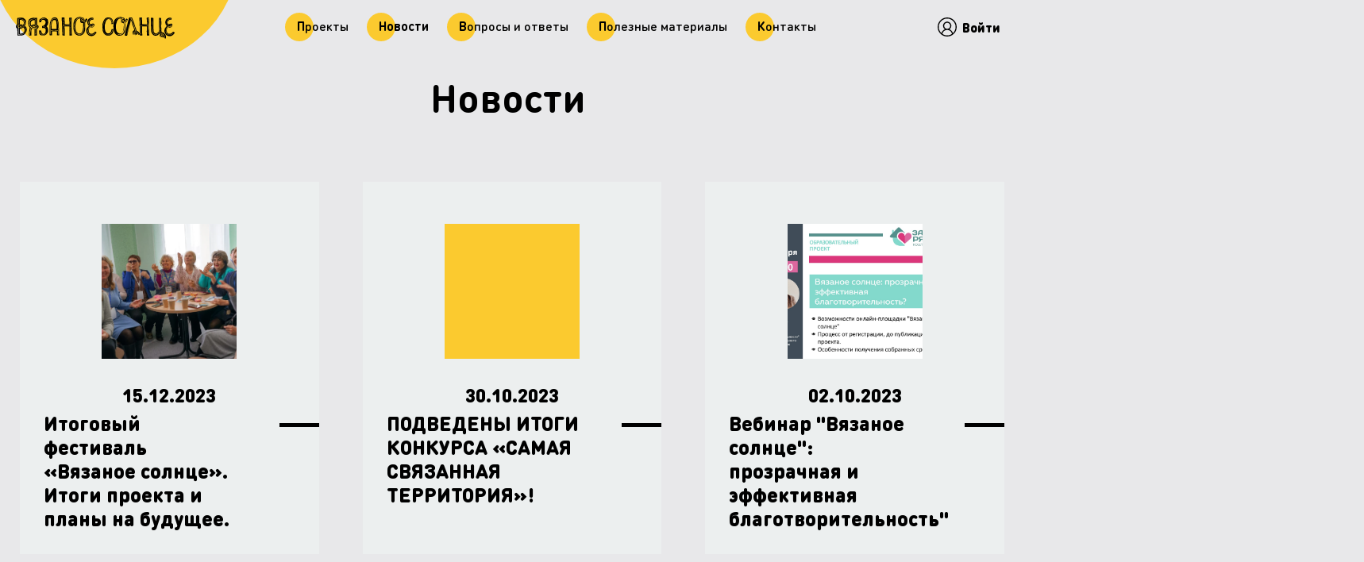

--- FILE ---
content_type: text/html; charset=UTF-8
request_url: https://vsolntse.ru/blog/
body_size: 9543
content:
<!DOCTYPE html>
<html lang="ru">
	<head>
		<meta http-equiv="Content-Type" content="text/html; charset=UTF-8" />
<meta name="robots" content="index, follow" />
<meta name="keywords" content="Keywords" />
<meta name="description" content="Description" />
<script data-skip-moving="true">(function(w, d, n) {var cl = "bx-core";var ht = d.documentElement;var htc = ht ? ht.className : undefined;if (htc === undefined || htc.indexOf(cl) !== -1){return;}var ua = n.userAgent;if (/(iPad;)|(iPhone;)/i.test(ua)){cl += " bx-ios";}else if (/Windows/i.test(ua)){cl += ' bx-win';}else if (/Macintosh/i.test(ua)){cl += " bx-mac";}else if (/Linux/i.test(ua) && !/Android/i.test(ua)){cl += " bx-linux";}else if (/Android/i.test(ua)){cl += " bx-android";}cl += (/(ipad|iphone|android|mobile|touch)/i.test(ua) ? " bx-touch" : " bx-no-touch");cl += w.devicePixelRatio && w.devicePixelRatio >= 2? " bx-retina": " bx-no-retina";if (/AppleWebKit/.test(ua)){cl += " bx-chrome";}else if (/Opera/.test(ua)){cl += " bx-opera";}else if (/Firefox/.test(ua)){cl += " bx-firefox";}ht.className = htc ? htc + " " + cl : cl;})(window, document, navigator);</script>


<link href="/local/templates/sun/components/bitrix/news/sun_blog/bitrix/news.list/.default/style.css?1765621640150" type="text/css"  rel="stylesheet" />
<link href="/local/templates/sun/css/lib.min.css?176562164097403" type="text/css"  data-template-style="true"  rel="stylesheet" />
<link href="/local/templates/sun/css/fonts.css?17656216402387" type="text/css"  data-template-style="true"  rel="stylesheet" />
<link href="/local/templates/sun/css/animate.css?176562164090684" type="text/css"  data-template-style="true"  rel="stylesheet" />
<link href="/local/templates/sun/css/style.min.css?1678802551108080" type="text/css"  data-template-style="true"  rel="stylesheet" />
<link href="/local/templates/sun/css/custom.css?17656292766663" type="text/css"  data-template-style="true"  rel="stylesheet" />
<link href="/local/templates/sun/components/bitrix/menu/sun_general_menu/style.min.css?1765621640490" type="text/css"  data-template-style="true"  rel="stylesheet" />
<link href="/local/templates/sun/components/altasib/feedback.form/sun_feedback_form/form_style.min.css?176562164040242" type="text/css"  data-template-style="true"  rel="stylesheet" />
<link href="/local/templates/sun/components/altasib/feedback.form/sun_feedback_form/themes/theme_3578bd6d208f3593a3df445e9c801b35.css?17656216403124" type="text/css"  data-template-style="true"  rel="stylesheet" />







		<title>Новости | Благотворительный фонд «Вязаное солнце»</title>
		<link rel="shortcut icon" type="image/x-icon" href="/favicon.ico" />
		<meta charset="UTF-8">
		<meta name="viewport" content="width=device-width, initial-scale=1, maximum-scale=1, user-scalable=no">
														<!-- Yandex.Metrika counter -->
				<noscript><div><img src="https://mc.yandex.ru/watch/80610424" style="position:absolute; left:-9999px;" alt="" /></div></noscript>
		<!-- /Yandex.Metrika counter -->
		<meta name="google-site-verification" content="JlxDqZJbIKwNE3m1GGJl9TjM_qXJTAz_Sydcu2KjG5E" />
	</head>
	<body >
		<div id="panel">
					</div>
					<header class="header">
		

			<div class="headerContainer">
				<div class="burger">
					<span class="burger__item"></span>
				</div>
				<div class="headerCircle"></div>
				<div class="headerBg"></div>
				<a href="/#main" class="logo headerLogo">
					<svg class="logo__svg">
						<use xlink:href="/local/templates/sun/sprite.svg#logo"></use>
					</svg>
					<svg class="logoMobile__svg">
						<use xlink:href="/local/templates/sun/sprite.svg#logoMobile"></use>
					</svg>
				</a>
				

<nav class="menu">
			<ul class=''>
	
			<li class="menu__item"><a href="/projects/">Проекты</a></li>
	
			<li class="menu__item active"><a href="/blog/">Новости</a></li>
	
			<li class="menu__item"><a href="/faq/">Вопросы и ответы</a></li>
	
			<li class="menu__item"><a href="/materials/">Полезные материалы</a></li>
	
			<li class="menu__item"><a href="/contacts/">Контaкты</a></li>
	

<ul class='mobileMenu'></ul>
</ul>
</nav>
				<div class="headerRight">
															<a href='/auth/' class='profile'>
						<svg class='profile__svg'>
							<use xlink:href="/local/templates/sun/sprite.svg#profile"></use>
						</svg>
						<text>Войти</text>
					</a>
										<!-- <div class="headerPhone">
						<a href='tel:+79879420366'>
							<svg class='phone__svg'>
								<use xlink:href="sprite.svg#phone"></use>
							</svg>
							<span>+7 987 942-03-66</span>
						</a>
					</div> -->
				</div>
			</div>
		</header>




<main>
  <section class='blog'>
    <h2 class="title">Новости</h2>
    <div class="blogBgCircle"></div>
    <div class="blogContainer">




		<div class="blogCard" id="bx_3218110189_296">
							  <a href="/blog/itogivs23/"> </a>
		  <div class="blogCard_img_container">
        		<img src='/upload/iblock/bb9/72j0mzxwycpi0fa0h4izm2lq6idt67jh.jpg' class="blogCard_img" alt=''>
		  </div>
		        <div class='blogCard_date'>15.12.2023</div>
        <div class="blogCard_name">Итоговый фестиваль «Вязаное солнце». Итоги проекта и планы на будущее.</div>

					







		
	</div>
		<div class="blogCard" id="bx_3218110189_287">
							  <a href="/blog/itogist/"> </a>
		  <div class="blogCard_img_container">
        		<img src='/upload/iblock/e56/s9d62g4inxkqt877117z9cyl8b1p3i3r.jpg' class="blogCard_img" alt=''>
		  </div>
		        <div class='blogCard_date'>30.10.2023</div>
        <div class="blogCard_name">ПОДВЕДЕНЫ ИТОГИ КОНКУРСА «САМАЯ СВЯЗАННАЯ ТЕРРИТОРИЯ»!</div>

					







		
	</div>
		<div class="blogCard" id="bx_3218110189_278">
							  <a href="/blog/vebinar-vyazanoe-solntse-prozrachnaya-i-effektivnaya-blagotvoritelnost/"> </a>
		  <div class="blogCard_img_container">
        		<img src='/upload/iblock/16a/5y6llz5d2n9kom30geuvj1sjquo0bxu1.jpg' class="blogCard_img" alt=''>
		  </div>
		        <div class='blogCard_date'>02.10.2023</div>
        <div class="blogCard_name">Вебинар &quot;Вязаное солнце&quot;: прозрачная и эффективная благотворительность&quot;</div>

					







		
	</div>
		<div class="blogCard" id="bx_3218110189_277">
							  <a href="/blog/zapisi-vebinarov-obrazovatelnoy-programmy-vyazanoe-solntse/"> </a>
		  <div class="blogCard_img_container">
        		<img src='/upload/iblock/f31/igoxz19x53osr66ssa25oa6r367uats4.png' class="blogCard_img" alt=''>
		  </div>
		        <div class='blogCard_date'>28.09.2023</div>
        <div class="blogCard_name">Записи вебинаров образовательной программы &quot;Вязаное солнце&quot;</div>

					







		
	</div>
		<div class="blogCard" id="bx_3218110189_276">
							  <a href="/blog/st-klyavlino-ploshchadka-proekta-vyazanoe-solntse/"> </a>
		  <div class="blogCard_img_container">
        		<img src='/upload/iblock/353/rrabrs95wlx58132a1rk67g04g0tzq8y.jpg' class="blogCard_img" alt=''>
		  </div>
		        <div class='blogCard_date'>11.09.2023</div>
        <div class="blogCard_name">ст. Клявлино – площадка проекта «Вязаное солнце»</div>

					







		
	</div>
		<div class="blogCard" id="bx_3218110189_275">
							  <a href="/blog/m-r-privolzhskiy-ploshchadka-proekta-vyazanoe-solntse/"> </a>
		  <div class="blogCard_img_container">
        		<img src='/upload/iblock/962/cg00ggjdbap191qwb163z62vtpsfwngh.jpg' class="blogCard_img" alt=''>
		  </div>
		        <div class='blogCard_date'>28.08.2023</div>
        <div class="blogCard_name">м.р. Приволжский – площадка проекта «Вязаное солнце»</div>

					







		
	</div>
		<div class="blogCard" id="bx_3218110189_274">
							  <a href="/blog/tekhnologiya-krug-blagotvoriteley/"> </a>
		  <div class="blogCard_img_container">
        		<img src='/upload/iblock/f7c/l43ra0935fb3djrq2nhxb8a9add6gti9.jpg' class="blogCard_img" alt=''>
		  </div>
		        <div class='blogCard_date'>14.08.2023</div>
        <div class="blogCard_name">Технология «Круг благотворителей»</div>

					







		
	</div>
		<div class="blogCard" id="bx_3218110189_273">
							  <a href="/blog/avgustovka-ploshchadka-proekta-vyazanoe-solntse/"> </a>
		  <div class="blogCard_img_container">
        		<img src='/upload/iblock/971/urkxbj3opaq1ib4pg77duahlsjgjce60.jpg' class="blogCard_img" alt=''>
		  </div>
		        <div class='blogCard_date'>08.08.2023</div>
        <div class="blogCard_name">Августовка - площадка проекта &quot;Вязаное солнце&quot;</div>

					







		
	</div>
		<div class="blogCard" id="bx_3218110189_272">
							  <a href="/blog/kak-ideyu-prevratit-v-proekt/"> </a>
		  <div class="blogCard_img_container">
        		<img src='/upload/iblock/2ca/kkwgnsf3ovnq0ror8prrgr5bu2z81fqp.jpg' class="blogCard_img" alt=''>
		  </div>
		        <div class='blogCard_date'>29.06.2023</div>
        <div class="blogCard_name">Как идею превратить в проект</div>

					







		
	</div>
		<div class="blogCard" id="bx_3218110189_271">
							  <a href="/blog/blagotvoritelnye-yarmarki-v-shkolakh-i-ne-tolko/"> </a>
		  <div class="blogCard_img_container">
        		<img src='/upload/iblock/311/gu7fd9me5jwhauzde44dqcgry3nlxvy0.jpg' class="blogCard_img" alt=''>
		  </div>
		        <div class='blogCard_date'>19.05.2023</div>
        <div class="blogCard_name">Благотворительные ярмарки в школах и не только</div>

					







		
	</div>
		<div class="blogCard" id="bx_3218110189_270">
							  <a href="/blog/samaya-svyazannaya-territoriya/"> </a>
		  <div class="blogCard_img_container">
        		<img src='/upload/iblock/d3a/8ceviy4kn7oi9xl5edczi0dmg7zd1jjk.jpg' class="blogCard_img" alt=''>
		  </div>
		        <div class='blogCard_date'>26.04.2023</div>
        <div class="blogCard_name">Самая связанная территория</div>

					







		
	</div>
		<div class="blogCard" id="bx_3218110189_269">
							  <a href="/blog/yuridicheskie-aspekty-sbora-pozhertvovaniy/"> </a>
		  <div class="blogCard_img_container">
        		<img src='/upload/iblock/b9f/oo55einc4kr58103cwf7qtrt2tkjf0ur.jpg' class="blogCard_img" alt=''>
		  </div>
		        <div class='blogCard_date'>19.04.2023</div>
        <div class="blogCard_name">Юридические аспекты сбора пожертвований</div>

					







		
	</div>
		<div class="blogCard" id="bx_3218110189_268">
							  <a href="/blog/vsye-v-zhizni-svyazano-vyezdnoy-vebinar-v-ramkakh-proekta-vyazanoe-solntse/"> </a>
		  <div class="blogCard_img_container">
        		<img src='/upload/iblock/99a/puvcqv742axjlw0axxhv1swo7kty4blb.jpg' class="blogCard_img" alt=''>
		  </div>
		        <div class='blogCard_date'>18.04.2023</div>
        <div class="blogCard_name">Всё в жизни связано - выездной вебинар в рамках проекта «Вязаное солнце»</div>

					







		
	</div>
		<div class="blogCard" id="bx_3218110189_216">
							  <a href="/blog/-/"> </a>
		  <div class="blogCard_img_container">
        		<img src='/upload/iblock/e2b/e2bb989b8fa77913d7763e983bb05133.png' class="blogCard_img" alt=''>
		  </div>
		        <div class='blogCard_date'>23.03.2023</div>
        <div class="blogCard_name">Благотворительные акции и мероприятия в малых городах и сёлах</div>

					







		
	</div>
		<div class="blogCard" id="bx_3218110189_196">
							  <a href="/blog/vs22/"> </a>
		  <div class="blogCard_img_container">
        		<img src='/upload/iblock/3c2/3c280127a64d58cef1493421c49cbbaf.png' class="blogCard_img" alt=''>
		  </div>
		        <div class='blogCard_date'>21.12.2022</div>
        <div class="blogCard_name">В Самарской области стартовало продолжение благотворительного проекта “Вязаное солнце”</div>

					







		
	</div>
		<div class="blogCard" id="bx_3218110189_214">
							  <a href="/blog/fvdfv/"> </a>
		  <div class="blogCard_img_container">
        		<img src='/upload/iblock/86b/86b58d09eb48967f4b8bd5a67b292f16.jpg' class="blogCard_img" alt=''>
		  </div>
		        <div class='blogCard_date'>22.10.2022</div>
        <div class="blogCard_name">«ПЯТЁРОЧКА» — НЕ ПРОСТО МАГАЗИН</div>

					







		
	</div>
		<div class="blogCard" id="bx_3218110189_215">
							  <a href="/blog/fvfdvdf/"> </a>
		  <div class="blogCard_img_container">
        		<img src='/upload/iblock/226/226b9492387b7fea6b656bf6672f26bf.png' class="blogCard_img" alt=''>
		  </div>
		        <div class='blogCard_date'>05.08.2022</div>
        <div class="blogCard_name">355 ЦЕНТРОВ МЕСТНОГО СООБЩЕСТВА ОТКРОЮТСЯ В «ПЯТЁРОЧКЕ»</div>

					







		
	</div>
		<div class="blogCard" id="bx_3218110189_154">
							  <a href="/blog/konkursSB/"> </a>
		  <div class="blogCard_img_container">
        		<img src='/upload/iblock/cc2/cc245373ce1db485c3a26b6f447916e4.png' class="blogCard_img" alt=''>
		  </div>
		        <div class='blogCard_date'>28.06.2022</div>
        <div class="blogCard_name">Приём заявок на первый этап конкурса мини-проектов «Создающие будущее» продлен до 8 июля</div>

					







		
	</div>
		<div class="blogCard" id="bx_3218110189_156">
							  <a href="/blog/bksid/"> </a>
		  <div class="blogCard_img_container">
        		<img src='/upload/iblock/81e/81e9eb45351afdd710a3a211d89367ce.png' class="blogCard_img" alt=''>
		  </div>
		        <div class='blogCard_date'>14.06.2022</div>
        <div class="blogCard_name">Открыт прием заявок на второй этап конкурса «Ближний круг-2022»</div>

					







		
	</div>
		<div class="blogCard" id="bx_3218110189_155">
							  <a href="/blog/prostranstvo/"> </a>
		  <div class="blogCard_img_container">
        		<img src='/upload/iblock/97f/97fe08d043a1e05fa93942526a4f7eb4.jpg' class="blogCard_img" alt=''>
		  </div>
		        <div class='blogCard_date'>13.06.2022</div>
        <div class="blogCard_name">Бесплатное пространство для ваших мероприятий</div>

					







		
	</div>



</div>
</section>
</main>

<footer>
	<div class="footerSvgConainer bgRing_left bgRing_4items">
		<svg class="sunRing__svg sunRing1__svg">
			<use xlink:href="/local/templates/sun/sprite.svg#circle1"></use>
		</svg>
		<svg class="sunRing__svg sunRing2__svg">
			<use xlink:href="/local/templates/sun/sprite.svg#circle2"></use>
		</svg>
		<svg class="sunRing__svg sunRing3__svg">
			<use xlink:href="/local/templates/sun/sprite.svg#circle3"></use>
		</svg>
		<svg class="sunRing__svg sunRing4__svg">
			<use xlink:href="/local/templates/sun/sprite.svg#circle4"></use>
		</svg>
	</div>
	<div class="footerSvgConainer bgRing_right bgRing_4items">
		<svg class="sunRing__svg sunRing1__svg">
			<use xlink:href="/local/templates/sun/sprite.svg#circle1"></use>
		</svg>
		<svg class="sunRing__svg sunRing2__svg">
			<use xlink:href="/local/templates/sun/sprite.svg#circle2"></use>
		</svg>
		<svg class="sunRing__svg sunRing3__svg">
			<use xlink:href="/local/templates/sun/sprite.svg#circle3"></use>
		</svg>
		<svg class="sunRing__svg sunRing4__svg">
			<use xlink:href="/local/templates/sun/sprite.svg#circle4"></use>
		</svg>
	</div>
	<div class="footer_top">
		<div class="container">
			<div class="footer_col footer_col_1">
				<div class="footer_title">поддержка</div>
												<p><a href="/files/%D0%92%D1%8F%D0%B7%D0%B0%D0%BD%D0%BE%D0%B5%20%D1%81%D0%BE%D0%BB%D0%BD%D1%86%D0%B5_%D0%9F%D0%BE%D0%BB%D0%B8%D1%82%D0%B8%D0%BA%D0%B0%20%D0%BA%D0%BE%D0%BD%D1%84%D0%B8%D0%B4%D0%B5%D0%BD%D1%86%D0%B8%D0%B0%D0%BB%D1%8C%D0%BD%D0%BE%D1%81%D1%82%D0%B8.pdf" class='link__line' target="_blank">Политика конфиденциальности</a></p>
				<p><a href="/files/%D0%94%D0%BE%D0%B3%D0%BE%D0%B2%D0%BE%D1%80-%D0%BE%D1%84%D0%B5%D1%80%D1%82%D0%B0%20%D0%B4%D0%BB%D1%8F%20%D0%BA%D1%80%D0%B0%D1%83%D0%B4%D1%84%D0%B0%D0%BD%D0%B4%D0%B8%D0%BD%D0%B3%D0%B0.doc" class='link__line' target="_blank">Договор-оферта</a></p>
				<!-- <p><a href="/faq/" class='link__line'>Вопросы и ответы</a></p> -->
				<a href="https://vk.com/vyazanoesolnce1" target="_blank">
					<svg class="vk__svg">
						<use xlink:href="/local/templates/sun/sprite.svg#vk"></use>
					</svg>
				</a>
			</div>
			<div class="footer_col footer_col_2">
				<div class="footer_title">темы проектов</div>
				<ul class='footer_list'>
					<li class='project_tag'>
						<a href='/projects/'>
														<text class='link__line'>Люди с ограниченными возможностями</text>
						</a>
					</li>
					<li class='project_tag'>
						<a href='/projects/'>
													<text class='link__line'>Люди в трудной жизненной ситуации</text>
						</a>
					</li>
					<li class='project_tag'>
						<a href='/projects/'>
													<text class='link__line'>Пожилые люди</text>
						</a>
					</li>
					<li class='project_tag'>
						<a href='/projects/'>
													<text class='link__line'>Дети с заболеваниями</text>
						</a>
					</li>
					<li class='project_tag'>
						<a href='/projects/'>
													<text class='link__line'>Дети-сироты</text>
						</a>
					</li>
					<li class='project_tag'>
						<a href='/projects/'>
													<text class='link__line'>Животные</text>
						</a>
					</li>
					<li class='project_tag'>
						<a href='/projects/'>
													<text class='link__line'>Экология</text>
						</a>
					</li>
					<li class='project_tag'>
						<a href='/projects/'>
													<text class='link__line'>Благоустройство</text>
						</a>
					</li>
				</ul>
			</div>
			<div class="footer_col footer_col_3">
				<div class="footer_title">есть вопрос?</div>
				<a href="#popupForm" data-fancybox class="btn btn_border_black btn_color_black btn_bg_transparent btnHover_bg_black btnHover_color_yellow">Напишите нам</a>
			</div>
		</div>
	</div>
	</footer>
<div class="popup support_popup" id='sup'>
	<div class="popupTitle">Как можно поддержать нематериально</div>
	<div class="popupText">Описание</div>
	<div class="btn btn_bg_transparent btn_color_black btn_border_yellow btnHover_bg_yellow">Связаться с создателем проекта</div>
</div>
<!-- <div class="popup popupForm" id='popupForm'>
	<form class="" method="post" action=''>
		<div class="popupForm_title">Оставьте заявку и мы с Вами свяжемся</div>
		<input type="text" placeholder='Ваше имя'>
		<input type="tel" placeholder='Ваш телефон'>
		<button type="submit" class="btn btn_bg_yellow btnHover_bg_black btn_color_black btnHover_color_yellow">ОТПРАВИТЬ</button>
	</form>
</div> -->

        <div id="afbf_err_FID1" class="alx-feedb-error"></div>
        <div class="afbf alx_feed_back "
         id="alx_feed_back_FID1">
                        <div class="popup popupForm" id='popupForm'>
			<br>				<form id="f_feedback_FID1" name="f_feedback_FID1" action="/blog/" method="post" enctype="multipart/form-data" onsubmit="$.fancybox.close();">
	<div class="popupForm_title">Оставьте заявку и мы с Вами свяжемся</div>
			<input type="hidden" name="FEEDBACK_FORM_FID1" value="Y" />
	
					
						
	
	
				<!-- <div id="afbf_fio_fid1" class="afbf_item_pole required"> -->
					<!-- <div class="afbf_name">
Ваше имя						<div class="afbf_hint"></div>
					</div> -->
					<!-- <div class="afbf_inputtext_bg" id="error_FIO_FID1"> -->
							<input type="text" size="40" id="FIO_FID11" name="FIELDS[FIO_FID1]" value="" class="afbf_inputtext" onblur="if(this.value==''){this.value=''}" onclick="if(this.value==''){this.value=''}" placeholder="Ваше имя"/>

							<div class="afbf_error_text">Это поле обязательно для заполнения</div>
					<!-- </div> -->
				<!-- </div> -->

				<!-- <div id="afbf_phone_fid1" class="afbf_item_pole required"> -->
					<!-- <div class="afbf_name">
Ваш телефон						<div class="afbf_hint"></div>
					</div> -->
					<!-- <div class="afbf_inputtext_bg" id="error_PHONE_FID1"> -->
							<input type="text" size="40" id="PHONE_FID11" name="FIELDS[PHONE_FID1]" value="" class="afbf_inputtext" onblur="if(this.value==''){this.value=''}" onclick="if(this.value==''){this.value=''}" placeholder="Ваш телефон"/>

							<div class="afbf_error_text">Это поле обязательно для заполнения</div>
					<!-- </div> -->
				<!-- </div> -->


	<input type="hidden" name="sessid" id="sessid" value="49ffb07a705d931878d80b721036dc74" />
            <button type="submit" class="btn btn_bg_yellow btnHover_bg_black btn_color_black btnHover_color_yellow" id="fb_close_FID1" name="SEND_FORM" value="Отправить">Отправить</button>

	</form>

</div>



    </div>

                <style type="text/css">
            #alx_feed_back_FID1.alx_feed_back,
            #afbf_err_FID1.alx-feedb-error {
                width: 50%;
            }
        </style>
            <div class="menu_darken"></div>
<div class="smallScreenPopup">
	<p>Маловато будет</p>
	<div>Мы&nbsp;с&nbsp;удовольствием расскажем вам о наc если вы&nbsp;развернете&nbsp;браузер. Спасибо!</div>
</div>
<!--  -->
<script>if(!window.BX)window.BX={};if(!window.BX.message)window.BX.message=function(mess){if(typeof mess==='object'){for(let i in mess) {BX.message[i]=mess[i];} return true;}};</script>
<script>(window.BX||top.BX).message({"JS_CORE_LOADING":"Загрузка...","JS_CORE_NO_DATA":"- Нет данных -","JS_CORE_WINDOW_CLOSE":"Закрыть","JS_CORE_WINDOW_EXPAND":"Развернуть","JS_CORE_WINDOW_NARROW":"Свернуть в окно","JS_CORE_WINDOW_SAVE":"Сохранить","JS_CORE_WINDOW_CANCEL":"Отменить","JS_CORE_WINDOW_CONTINUE":"Продолжить","JS_CORE_H":"ч","JS_CORE_M":"м","JS_CORE_S":"с","JSADM_AI_HIDE_EXTRA":"Скрыть лишние","JSADM_AI_ALL_NOTIF":"Показать все","JSADM_AUTH_REQ":"Требуется авторизация!","JS_CORE_WINDOW_AUTH":"Войти","JS_CORE_IMAGE_FULL":"Полный размер"});</script><script src="/bitrix/js/main/core/core.min.js?1765622759229643"></script><script>BX.Runtime.registerExtension({"name":"main.core","namespace":"BX","loaded":true});</script>
<script>BX.setJSList(["\/bitrix\/js\/main\/core\/core_ajax.js","\/bitrix\/js\/main\/core\/core_promise.js","\/bitrix\/js\/main\/polyfill\/promise\/js\/promise.js","\/bitrix\/js\/main\/loadext\/loadext.js","\/bitrix\/js\/main\/loadext\/extension.js","\/bitrix\/js\/main\/polyfill\/promise\/js\/promise.js","\/bitrix\/js\/main\/polyfill\/find\/js\/find.js","\/bitrix\/js\/main\/polyfill\/includes\/js\/includes.js","\/bitrix\/js\/main\/polyfill\/matches\/js\/matches.js","\/bitrix\/js\/ui\/polyfill\/closest\/js\/closest.js","\/bitrix\/js\/main\/polyfill\/fill\/main.polyfill.fill.js","\/bitrix\/js\/main\/polyfill\/find\/js\/find.js","\/bitrix\/js\/main\/polyfill\/matches\/js\/matches.js","\/bitrix\/js\/main\/polyfill\/core\/dist\/polyfill.bundle.js","\/bitrix\/js\/main\/core\/core.js","\/bitrix\/js\/main\/polyfill\/intersectionobserver\/js\/intersectionobserver.js","\/bitrix\/js\/main\/lazyload\/dist\/lazyload.bundle.js","\/bitrix\/js\/main\/polyfill\/core\/dist\/polyfill.bundle.js","\/bitrix\/js\/main\/parambag\/dist\/parambag.bundle.js"]);
</script>
<script>BX.Runtime.registerExtension({"name":"pull.protobuf","namespace":"BX","loaded":true});</script>
<script>BX.Runtime.registerExtension({"name":"rest.client","namespace":"window","loaded":true});</script>
<script>(window.BX||top.BX).message({"pull_server_enabled":"N","pull_config_timestamp":0,"shared_worker_allowed":"Y","pull_guest_mode":"N","pull_guest_user_id":0,"pull_worker_mtime":1765622240});(window.BX||top.BX).message({"PULL_OLD_REVISION":"Для продолжения корректной работы с сайтом необходимо перезагрузить страницу."});</script>
<script>BX.Runtime.registerExtension({"name":"pull.client","namespace":"BX","loaded":true});</script>
<script>BX.Runtime.registerExtension({"name":"pull","namespace":"window","loaded":true});</script>
<script>BX.Runtime.registerExtension({"name":"jquery3","namespace":"window","loaded":true});</script>
<script>(window.BX||top.BX).message({"LANGUAGE_ID":"ru","FORMAT_DATE":"DD.MM.YYYY","FORMAT_DATETIME":"DD.MM.YYYY HH:MI:SS","COOKIE_PREFIX":"BITRIX_SM","SERVER_TZ_OFFSET":"14400","UTF_MODE":"Y","SITE_ID":"s1","SITE_DIR":"\/","USER_ID":"","SERVER_TIME":1769077753,"USER_TZ_OFFSET":0,"USER_TZ_AUTO":"Y","bitrix_sessid":"49ffb07a705d931878d80b721036dc74"});</script><script src="/bitrix/js/pull/protobuf/protobuf.min.js?176562160676433"></script>
<script src="/bitrix/js/pull/protobuf/model.min.js?176562160614190"></script>
<script src="/bitrix/js/rest/client/rest.client.min.js?17656216049240"></script>
<script src="/bitrix/js/pull/client/pull.client.min.js?176562224149849"></script>
<script src="/bitrix/js/main/jquery/jquery-3.6.0.min.js?176562160789501"></script>
<script src="/bitrix/js/altasib.feedback/jquery.maskedinput/jquery.maskedinput.min.js?17656216064312"></script>
<script>
					(function () {
						"use strict";

						var counter = function ()
						{
							var cookie = (function (name) {
								var parts = ("; " + document.cookie).split("; " + name + "=");
								if (parts.length == 2) {
									try {return JSON.parse(decodeURIComponent(parts.pop().split(";").shift()));}
									catch (e) {}
								}
							})("BITRIX_CONVERSION_CONTEXT_s1");

							if (cookie && cookie.EXPIRE >= BX.message("SERVER_TIME"))
								return;

							var request = new XMLHttpRequest();
							request.open("POST", "/bitrix/tools/conversion/ajax_counter.php", true);
							request.setRequestHeader("Content-type", "application/x-www-form-urlencoded");
							request.send(
								"SITE_ID="+encodeURIComponent("s1")+
								"&sessid="+encodeURIComponent(BX.bitrix_sessid())+
								"&HTTP_REFERER="+encodeURIComponent(document.referrer)
							);
						};

						if (window.frameRequestStart === true)
							BX.addCustomEvent("onFrameDataReceived", counter);
						else
							BX.ready(counter);
					})();
				</script>



<script src="/local/templates/sun/components/altasib/feedback.form/sun_feedback_form/form_script.min.js?17656216409483"></script>
<script src="/local/templates/sun/js/lib.min.js?1765621640380374"></script>
<script src="/local/templates/sun/js/common.min.js?17656216409644"></script>

<script src="https://widget.cloudpayments.ru/bundles/cloudpayments"></script>
<script type="text/javascript" >
			(function(m,e,t,r,i,k,a){m[i]=m[i]||function(){(m[i].a=m[i].a||[]).push(arguments)};
			m[i].l=1*new Date();k=e.createElement(t),a=e.getElementsByTagName(t)[0],k.async=1,k.src=r,a.parentNode.insertBefore(k,a)})
			(window, document, "script", "https://mc.yandex.ru/metrika/tag.js", "ym");
			ym(80610424, "init", {
				clickmap:true,
				trackLinks:true,
				accurateTrackBounce:true,
				webvisor:true
			});
		</script>
<script type="text/javascript">
        if (typeof ALXpopup_FID1== 'undefined' && typeof ALXpopup != 'undefined' && typeof BX != 'undefined')
            var ALXpopup_FID1= BX.clone(ALXpopup);

        $(document).ready(function () {
            var param = {
                'popupWindow': "N"
            };

            if (typeof ALXpopup_FID1!= 'undefined')
                ALXpopup_FID1.init(param);
            else
                ALXpopup.init(param);
        });
    </script>
<script type="text/javascript">
        $(function ($) {
            if (typeof $.mask != 'undefined') {
                                $('input[name="FIELDS[PHONE_FID1]"]').mask("9 (999) 999-99-99", {placeholder: '_'});
                            } else if (typeof console.warn != 'undefined') {
                console.warn('Conflict when accessing the jQuery Mask Input Plugin: %s typeof $.mask', typeof $.mask);
            }
        });
    </script>

<script type="text/javascript">
if(typeof ALX_ReloadCaptcha!='function'){
	function ALX_ReloadCaptcha(csid,ALX){
		document.getElementById("alx_cm_CAPTCHA_"+ALX).src='/bitrix/tools/captcha.php?captcha_sid='+csid+'&rnd='+Math.random();
	}
	function ALX_SetNameQuestion(obj,ALX){
		var qw=obj.selectedIndex;
		document.getElementById("type_question_name_"+ALX).value=obj.options[qw].text;
			}
}
if(typeof ALX_ChangeCaptcha!='function'){
	function ALX_ChangeCaptcha(ALX){
		$.getJSON('/local/templates/sun/components/altasib/feedback.form/sun_feedback_form/reload_captcha.php',function(data){
			$('#alx_cm_CAPTCHA_'+ALX).attr('src','/bitrix/tools/captcha.php?captcha_sid='+data);
			$('#alx_fb_captchaSid_'+ALX).val(data);
		});
	}
}
</script>
<script type="text/javascript">
		$(document).ready(function(){
			if(typeof $.dropdown!='undefined'){
				$(".afbf_item_pole .afbf_select").dropdown({
					"dropdownClass": "feedback_dropdown"
				});
			}
		});
	</script>
<script type="text/javascript">
        $(document).ready(function () {
            var file_w_FID1 = parseInt($("#alx_feed_back_FID1 .afbf_feedback_poles").width() / 5);

            function str_replace_FID1(search, replace, subject) {
                return subject.split(search).join(replace);
            }
                    });
    </script>
<script src="http://api-maps.yandex.ru/2.1/?lang=ru_RU" type="text/javascript"></script><script>

function pay(id, name, goal, input) {
	// console.log(id);
	// console.log(name);
	// console.log(goal);
	// console.log(sum_of_amount);
	let sum_of_amount = input.value;
	if (sum_of_amount > 10){
		
		input.parentNode.classList.remove('wrong-value');
		var widget = new cp.CloudPayments();
		widget.pay('charge', // или 'auth'
			{ //options
				publicId: 'pk_0574487606f18c2c865f4c4720e8b', //id из личного кабинета
				description: 'Пожертвовать деньги на проект ' + '"' + name + '"', //назначение
				amount: Number(sum_of_amount), //сумма
				currency: 'RUB', //валюта
				//invoiceId: '1234567', номер заказа  (необязательно)
				//accountId: 'user@example.com', идентификатор плательщика (необязательно)
				skin: "mini", //дизайн виджета (необязательно)
				data: {
					myProp: 'myProp value'
				}
			},
			{
				onSuccess: function (options) { // success
					//действие при успешной оплате
					let money = goal + Number(sum_of_amount);
					if (goal > 0) {
						let money = goal + Number(sum_of_amount);
					} else {
						let money = Number(sum_of_amount);
					}
					let objTest = { 
						money    : money,  
						projectID     : id ,  
					}  
					BX.ajax({
						url: "/ajax/add_money_in_project.php",
						data: objTest,
						method: 'POST',
						dataType: 'json',
						timeout: 30,
						async: true,
						processData: true,
						scriptsRunFirst: true,
						emulateOnload: true,
						start: true,
						cache: false,
						onsuccess: function(data){

						},
						onfailure: function(){

						}
					});
				},
				onFail: function (reason, options) { // fail
					//действие при неуспешной оплате
				},
				onComplete: function (paymentResult, options) { //Вызывается как только виджет получает от api.cloudpayments ответ с результатом транзакции.
					//например вызов вашей аналитики Facebook Pixel
				}
			}
		)
	}else{
		input.parentNode.classList.add('wrong-value');
	}
};

/*function pay_mobile(id, name, goal) {
	let sum_of_amount = document.getElementById("sum_of_amount_mobile");
	console.log(id);
	console.log(name);
	console.log(goal);
	console.log(sum_of_amount.value);
	var widget = new cp.CloudPayments();
    widget.pay('charge', // или 'auth'
        { //options
            publicId: 'pk_0574487606f18c2c865f4c4720e8b', //id из личного кабинета
            description: 'Пожертвовать деньги на проект ' + '"' + name + '"', //назначение
            amount: Number(sum_of_amount.value), //сумма
            currency: 'RUB', //валюта
            //invoiceId: '1234567', номер заказа  (необязательно)
            //accountId: 'user@example.com', идентификатор плательщика (необязательно)
            skin: "mini", //дизайн виджета (необязательно)
            data: {
                myProp: 'myProp value'
            }
        },
        {
            onSuccess: function (options) { // success
                //действие при успешной оплате
				if (goal > 0) {
					let money = goal + Number(sum_of_amount.value);
				} else {
					let money = Number(sum_of_amount.value);
				}
				
                let objTest = { 
                    money    : money,  
                    projectID     : id ,  
                }   
                BX.ajax({
                    url: "/ajax/add_money_in_project.php",
                    data: objTest,
                    method: 'POST',
                    dataType: 'json',
                    timeout: 30,
                    async: true,
                    processData: true,
                    scriptsRunFirst: true,
                    emulateOnload: true,
                    start: true,
                    cache: false,
                    onsuccess: function(data){

                    },
                    onfailure: function(){

                    }
                });
            },
            onFail: function (reason, options) { // fail
                //действие при неуспешной оплате
            },
            onComplete: function (paymentResult, options) { //Вызывается как только виджет получает от api.cloudpayments ответ с результатом транзакции.
                //например вызов вашей аналитики Facebook Pixel
            }
        }
    )
};*/

</script>

</body>

</html>


--- FILE ---
content_type: text/css
request_url: https://vsolntse.ru/local/templates/sun/css/fonts.css?17656216402387
body_size: 197
content:


@font-face {
    font-family: 'DINRoundPro';
    src: url('../fonts/DIN/DINRoundPro-Light.eot');
    src: local('DINRoundPro-Light'),
        url('../fonts/DIN/DINRoundPro-Light.eot?#iefix') format('embedded-opentype'),
        url('../fonts/DIN/DINRoundPro-Light.woff2') format('woff2'),
        url('../fonts/DIN/DINRoundPro-Light.woff') format('woff'),
        url('../fonts/DIN/DINRoundPro-Light.ttf') format('truetype');
    font-weight: 100;
    font-style: normal;
}

@font-face {
    font-family: 'DINRoundPro';
    src: url('../fonts/DIN/DINRoundPro.eot');
    src: local('DINRoundPro'),
        url('../fonts/DIN/DINRoundPro.eot?#iefix') format('embedded-opentype'),
        url('../fonts/DIN/DINRoundPro.woff2') format('woff2'),
        url('../fonts/DIN/DINRoundPro.woff') format('woff'),
        url('../fonts/DIN/DINRoundPro.ttf') format('truetype');
    font-weight: 300;
    font-style: normal;
}

@font-face {
    font-family: 'DINRoundPro';
    src: url('../fonts/DIN/DINRoundPro-Medi.eot');
    src: local('DINRoundPro-Medi'),
        url('../fonts/DIN/DINRoundPro-Medi.eot?#iefix') format('embedded-opentype'),
        url('../fonts/DIN/DINRoundPro-Medi.woff2') format('woff2'),
        url('../fonts/DIN/DINRoundPro-Medi.woff') format('woff'),
        url('../fonts/DIN/DINRoundPro-Medi.ttf') format('truetype');
    font-weight: 500;
    font-style: normal;
}

@font-face {
    font-family: 'DINRoundPro';
    src: url('../fonts/DIN/DINRoundPro-Bold.eot');
    src: local('DINRoundPro-Bold'),
        url('../fonts/DIN/DINRoundPro-Bold.eot?#iefix') format('embedded-opentype'),
        url('../fonts/DIN/DINRoundPro-Bold.woff2') format('woff2'),
        url('../fonts/DIN/DINRoundPro-Bold.woff') format('woff'),
        url('../fonts/DIN/DINRoundPro-Bold.ttf') format('truetype');
    font-weight: 600;
    font-style: normal;
}
@font-face {
    font-family: 'DINRoundPro';
    src: url('../fonts/DIN/DINRoundPro-Black.eot');
    src: local('DINRoundPro-Black'),
        url('../fonts/DIN/DINRoundPro-Black.eot?#iefix') format('embedded-opentype'),
        url('../fonts/DIN/DINRoundPro-Black.woff2') format('woff2'),
        url('../fonts/DIN/DINRoundPro-Black.woff') format('woff'),
        url('../fonts/DIN/DINRoundPro-Black.ttf') format('truetype');
    font-weight: 900;
    font-style: normal;
}


--- FILE ---
content_type: text/css
request_url: https://vsolntse.ru/local/templates/sun/css/animate.css?176562164090684
body_size: 5355
content:
@charset "UTF-8";

/*!
 * animate.css -https://daneden.github.io/animate.css/
 * Version - 3.7.2
 * Licensed under the MIT license - http://opensource.org/licenses/MIT
 *
 * Copyright (c) 2019 Daniel Eden
 */
@-webkit-keyframes bounce {

   from,
   20%,
   53%,
   80%,
   to {
      -webkit-animation-timing-function: cubic-bezier(0.215, 0.61, 0.355, 1);
      animation-timing-function: cubic-bezier(0.215, 0.61, 0.355, 1);
      -webkit-transform: translate3d(0, 0, 0);
      transform: translate3d(0, 0, 0);
   }

   40%,
   43% {
      -webkit-animation-timing-function: cubic-bezier(0.755, 0.05, 0.855, 0.06);
      animation-timing-function: cubic-bezier(0.755, 0.05, 0.855, 0.06);
      -webkit-transform: translate3d(0, -30px, 0);
      transform: translate3d(0, -30px, 0);
   }

   70% {
      -webkit-animation-timing-function: cubic-bezier(0.755, 0.05, 0.855, 0.06);
      animation-timing-function: cubic-bezier(0.755, 0.05, 0.855, 0.06);
      -webkit-transform: translate3d(0, -15px, 0);
      transform: translate3d(0, -15px, 0);
   }

   90% {
      -webkit-transform: translate3d(0, -4px, 0);
      transform: translate3d(0, -4px, 0);
   }
}

@keyframes bounce {

   from,
   20%,
   53%,
   80%,
   to {
      -webkit-animation-timing-function: cubic-bezier(0.215, 0.61, 0.355, 1);
      animation-timing-function: cubic-bezier(0.215, 0.61, 0.355, 1);
      -webkit-transform: translate3d(0, 0, 0);
      transform: translate3d(0, 0, 0);
   }

   40%,
   43% {
      -webkit-animation-timing-function: cubic-bezier(0.755, 0.05, 0.855, 0.06);
      animation-timing-function: cubic-bezier(0.755, 0.05, 0.855, 0.06);
      -webkit-transform: translate3d(0, -30px, 0);
      transform: translate3d(0, -30px, 0);
   }

   70% {
      -webkit-animation-timing-function: cubic-bezier(0.755, 0.05, 0.855, 0.06);
      animation-timing-function: cubic-bezier(0.755, 0.05, 0.855, 0.06);
      -webkit-transform: translate3d(0, -15px, 0);
      transform: translate3d(0, -15px, 0);
   }

   90% {
      -webkit-transform: translate3d(0, -4px, 0);
      transform: translate3d(0, -4px, 0);
   }
}

.bounce {
   -webkit-animation-name: bounce;
   animation-name: bounce;
   -webkit-transform-origin: center bottom;
   transform-origin: center bottom;
}

@-webkit-keyframes flash {

   from,
   50%,
   to {
      opacity: 1;
   }

   25%,
   75% {
      opacity: 0;
   }
}

@keyframes flash {

   from,
   50%,
   to {
      opacity: 1;
   }

   25%,
   75% {
      opacity: 0;
   }
}

.flash {
   -webkit-animation-name: flash;
   animation-name: flash;
}

/* originally authored by Nick Pettit - https://github.com/nickpettit/glide */
@-webkit-keyframes pulse {
   from {
      -webkit-transform: scale3d(1, 1, 1);
      transform: scale3d(1, 1, 1);
   }

   50% {
      -webkit-transform: scale3d(1.05, 1.05, 1.05);
      transform: scale3d(1.05, 1.05, 1.05);
   }

   to {
      -webkit-transform: scale3d(1, 1, 1);
      transform: scale3d(1, 1, 1);
   }
}

@keyframes pulse {
   from {
      -webkit-transform: scale3d(1, 1, 1);
      transform: scale3d(1, 1, 1);
   }

   50% {
      -webkit-transform: scale3d(1.05, 1.05, 1.05);
      transform: scale3d(1.05, 1.05, 1.05);
   }

   to {
      -webkit-transform: scale3d(1, 1, 1);
      transform: scale3d(1, 1, 1);
   }
}

.pulse {
   -webkit-animation-name: pulse;
   animation-name: pulse;
}

@-webkit-keyframes rubberBand {
   from {
      -webkit-transform: scale3d(1, 1, 1);
      transform: scale3d(1, 1, 1);
   }

   30% {
      -webkit-transform: scale3d(1.25, 0.75, 1);
      transform: scale3d(1.25, 0.75, 1);
   }

   40% {
      -webkit-transform: scale3d(0.75, 1.25, 1);
      transform: scale3d(0.75, 1.25, 1);
   }

   50% {
      -webkit-transform: scale3d(1.15, 0.85, 1);
      transform: scale3d(1.15, 0.85, 1);
   }

   65% {
      -webkit-transform: scale3d(0.95, 1.05, 1);
      transform: scale3d(0.95, 1.05, 1);
   }

   75% {
      -webkit-transform: scale3d(1.05, 0.95, 1);
      transform: scale3d(1.05, 0.95, 1);
   }

   to {
      -webkit-transform: scale3d(1, 1, 1);
      transform: scale3d(1, 1, 1);
   }
}

@keyframes rubberBand {
   from {
      -webkit-transform: scale3d(1, 1, 1);
      transform: scale3d(1, 1, 1);
   }

   30% {
      -webkit-transform: scale3d(1.25, 0.75, 1);
      transform: scale3d(1.25, 0.75, 1);
   }

   40% {
      -webkit-transform: scale3d(0.75, 1.25, 1);
      transform: scale3d(0.75, 1.25, 1);
   }

   50% {
      -webkit-transform: scale3d(1.15, 0.85, 1);
      transform: scale3d(1.15, 0.85, 1);
   }

   65% {
      -webkit-transform: scale3d(0.95, 1.05, 1);
      transform: scale3d(0.95, 1.05, 1);
   }

   75% {
      -webkit-transform: scale3d(1.05, 0.95, 1);
      transform: scale3d(1.05, 0.95, 1);
   }

   to {
      -webkit-transform: scale3d(1, 1, 1);
      transform: scale3d(1, 1, 1);
   }
}

.rubberBand {
   -webkit-animation-name: rubberBand;
   animation-name: rubberBand;
}

@-webkit-keyframes shake {

   from,
   to {
      -webkit-transform: translate3d(0, 0, 0);
      transform: translate3d(0, 0, 0);
   }

   10%,
   30%,
   50%,
   70%,
   90% {
      -webkit-transform: translate3d(-10px, 0, 0);
      transform: translate3d(-10px, 0, 0);
   }

   20%,
   40%,
   60%,
   80% {
      -webkit-transform: translate3d(10px, 0, 0);
      transform: translate3d(10px, 0, 0);
   }
}

@keyframes shake {

   from,
   to {
      -webkit-transform: translate3d(0, 0, 0);
      transform: translate3d(0, 0, 0);
   }

   10%,
   30%,
   50%,
   70%,
   90% {
      -webkit-transform: translate3d(-10px, 0, 0);
      transform: translate3d(-10px, 0, 0);
   }

   20%,
   40%,
   60%,
   80% {
      -webkit-transform: translate3d(10px, 0, 0);
      transform: translate3d(10px, 0, 0);
   }
}

.shake {
   -webkit-animation-name: shake;
   animation-name: shake;
}

@-webkit-keyframes headShake {
   0% {
      -webkit-transform: translateX(0);
      transform: translateX(0);
   }

   6.5% {
      -webkit-transform: translateX(-6px) rotateY(-9deg);
      transform: translateX(-6px) rotateY(-9deg);
   }

   18.5% {
      -webkit-transform: translateX(5px) rotateY(7deg);
      transform: translateX(5px) rotateY(7deg);
   }

   31.5% {
      -webkit-transform: translateX(-3px) rotateY(-5deg);
      transform: translateX(-3px) rotateY(-5deg);
   }

   43.5% {
      -webkit-transform: translateX(2px) rotateY(3deg);
      transform: translateX(2px) rotateY(3deg);
   }

   50% {
      -webkit-transform: translateX(0);
      transform: translateX(0);
   }
}

@keyframes headShake {
   0% {
      -webkit-transform: translateX(0);
      transform: translateX(0);
   }

   6.5% {
      -webkit-transform: translateX(-6px) rotateY(-9deg);
      transform: translateX(-6px) rotateY(-9deg);
   }

   18.5% {
      -webkit-transform: translateX(5px) rotateY(7deg);
      transform: translateX(5px) rotateY(7deg);
   }

   31.5% {
      -webkit-transform: translateX(-3px) rotateY(-5deg);
      transform: translateX(-3px) rotateY(-5deg);
   }

   43.5% {
      -webkit-transform: translateX(2px) rotateY(3deg);
      transform: translateX(2px) rotateY(3deg);
   }

   50% {
      -webkit-transform: translateX(0);
      transform: translateX(0);
   }
}

.headShake {
   -webkit-animation-timing-function: ease-in-out;
   animation-timing-function: ease-in-out;
   -webkit-animation-name: headShake;
   animation-name: headShake;
}

@-webkit-keyframes swing {
   20% {
      -webkit-transform: rotate3d(0, 0, 1, 15deg);
      transform: rotate3d(0, 0, 1, 15deg);
   }

   40% {
      -webkit-transform: rotate3d(0, 0, 1, -10deg);
      transform: rotate3d(0, 0, 1, -10deg);
   }

   60% {
      -webkit-transform: rotate3d(0, 0, 1, 5deg);
      transform: rotate3d(0, 0, 1, 5deg);
   }

   80% {
      -webkit-transform: rotate3d(0, 0, 1, -5deg);
      transform: rotate3d(0, 0, 1, -5deg);
   }

   to {
      -webkit-transform: rotate3d(0, 0, 1, 0deg);
      transform: rotate3d(0, 0, 1, 0deg);
   }
}

@keyframes swing {
   20% {
      -webkit-transform: rotate3d(0, 0, 1, 15deg);
      transform: rotate3d(0, 0, 1, 15deg);
   }

   40% {
      -webkit-transform: rotate3d(0, 0, 1, -10deg);
      transform: rotate3d(0, 0, 1, -10deg);
   }

   60% {
      -webkit-transform: rotate3d(0, 0, 1, 5deg);
      transform: rotate3d(0, 0, 1, 5deg);
   }

   80% {
      -webkit-transform: rotate3d(0, 0, 1, -5deg);
      transform: rotate3d(0, 0, 1, -5deg);
   }

   to {
      -webkit-transform: rotate3d(0, 0, 1, 0deg);
      transform: rotate3d(0, 0, 1, 0deg);
   }
}

.swing {
   -webkit-transform-origin: top center;
   transform-origin: top center;
   -webkit-animation-name: swing;
   animation-name: swing;
}

@-webkit-keyframes tada {
   from {
      -webkit-transform: scale3d(1, 1, 1);
      transform: scale3d(1, 1, 1);
   }

   10%,
   20% {
      -webkit-transform: scale3d(0.9, 0.9, 0.9) rotate3d(0, 0, 1, -3deg);
      transform: scale3d(0.9, 0.9, 0.9) rotate3d(0, 0, 1, -3deg);
   }

   30%,
   50%,
   70%,
   90% {
      -webkit-transform: scale3d(1.1, 1.1, 1.1) rotate3d(0, 0, 1, 3deg);
      transform: scale3d(1.1, 1.1, 1.1) rotate3d(0, 0, 1, 3deg);
   }

   40%,
   60%,
   80% {
      -webkit-transform: scale3d(1.1, 1.1, 1.1) rotate3d(0, 0, 1, -3deg);
      transform: scale3d(1.1, 1.1, 1.1) rotate3d(0, 0, 1, -3deg);
   }

   to {
      -webkit-transform: scale3d(1, 1, 1);
      transform: scale3d(1, 1, 1);
   }
}

@keyframes tada {
   from {
      -webkit-transform: scale3d(1, 1, 1);
      transform: scale3d(1, 1, 1);
   }

   10%,
   20% {
      -webkit-transform: scale3d(0.9, 0.9, 0.9) rotate3d(0, 0, 1, -3deg);
      transform: scale3d(0.9, 0.9, 0.9) rotate3d(0, 0, 1, -3deg);
   }

   30%,
   50%,
   70%,
   90% {
      -webkit-transform: scale3d(1.1, 1.1, 1.1) rotate3d(0, 0, 1, 3deg);
      transform: scale3d(1.1, 1.1, 1.1) rotate3d(0, 0, 1, 3deg);
   }

   40%,
   60%,
   80% {
      -webkit-transform: scale3d(1.1, 1.1, 1.1) rotate3d(0, 0, 1, -3deg);
      transform: scale3d(1.1, 1.1, 1.1) rotate3d(0, 0, 1, -3deg);
   }

   to {
      -webkit-transform: scale3d(1, 1, 1);
      transform: scale3d(1, 1, 1);
   }
}

.tada {
   -webkit-animation-name: tada;
   animation-name: tada;
}

/* originally authored by Nick Pettit - https://github.com/nickpettit/glide */
@-webkit-keyframes wobble {
   from {
      -webkit-transform: translate3d(0, 0, 0);
      transform: translate3d(0, 0, 0);
   }

   15% {
      -webkit-transform: translate3d(-25%, 0, 0) rotate3d(0, 0, 1, -5deg);
      transform: translate3d(-25%, 0, 0) rotate3d(0, 0, 1, -5deg);
   }

   30% {
      -webkit-transform: translate3d(20%, 0, 0) rotate3d(0, 0, 1, 3deg);
      transform: translate3d(20%, 0, 0) rotate3d(0, 0, 1, 3deg);
   }

   45% {
      -webkit-transform: translate3d(-15%, 0, 0) rotate3d(0, 0, 1, -3deg);
      transform: translate3d(-15%, 0, 0) rotate3d(0, 0, 1, -3deg);
   }

   60% {
      -webkit-transform: translate3d(10%, 0, 0) rotate3d(0, 0, 1, 2deg);
      transform: translate3d(10%, 0, 0) rotate3d(0, 0, 1, 2deg);
   }

   75% {
      -webkit-transform: translate3d(-5%, 0, 0) rotate3d(0, 0, 1, -1deg);
      transform: translate3d(-5%, 0, 0) rotate3d(0, 0, 1, -1deg);
   }

   to {
      -webkit-transform: translate3d(0, 0, 0);
      transform: translate3d(0, 0, 0);
   }
}

@keyframes wobble {
   from {
      -webkit-transform: translate3d(0, 0, 0);
      transform: translate3d(0, 0, 0);
   }

   15% {
      -webkit-transform: translate3d(-25%, 0, 0) rotate3d(0, 0, 1, -5deg);
      transform: translate3d(-25%, 0, 0) rotate3d(0, 0, 1, -5deg);
   }

   30% {
      -webkit-transform: translate3d(20%, 0, 0) rotate3d(0, 0, 1, 3deg);
      transform: translate3d(20%, 0, 0) rotate3d(0, 0, 1, 3deg);
   }

   45% {
      -webkit-transform: translate3d(-15%, 0, 0) rotate3d(0, 0, 1, -3deg);
      transform: translate3d(-15%, 0, 0) rotate3d(0, 0, 1, -3deg);
   }

   60% {
      -webkit-transform: translate3d(10%, 0, 0) rotate3d(0, 0, 1, 2deg);
      transform: translate3d(10%, 0, 0) rotate3d(0, 0, 1, 2deg);
   }

   75% {
      -webkit-transform: translate3d(-5%, 0, 0) rotate3d(0, 0, 1, -1deg);
      transform: translate3d(-5%, 0, 0) rotate3d(0, 0, 1, -1deg);
   }

   to {
      -webkit-transform: translate3d(0, 0, 0);
      transform: translate3d(0, 0, 0);
   }
}

.wobble {
   -webkit-animation-name: wobble;
   animation-name: wobble;
}

@-webkit-keyframes jello {

   from,
   11.1%,
   to {
      -webkit-transform: translate3d(0, 0, 0);
      transform: translate3d(0, 0, 0);
   }

   22.2% {
      -webkit-transform: skewX(-12.5deg) skewY(-12.5deg);
      transform: skewX(-12.5deg) skewY(-12.5deg);
   }

   33.3% {
      -webkit-transform: skewX(6.25deg) skewY(6.25deg);
      transform: skewX(6.25deg) skewY(6.25deg);
   }

   44.4% {
      -webkit-transform: skewX(-3.125deg) skewY(-3.125deg);
      transform: skewX(-3.125deg) skewY(-3.125deg);
   }

   55.5% {
      -webkit-transform: skewX(1.5625deg) skewY(1.5625deg);
      transform: skewX(1.5625deg) skewY(1.5625deg);
   }

   66.6% {
      -webkit-transform: skewX(-0.78125deg) skewY(-0.78125deg);
      transform: skewX(-0.78125deg) skewY(-0.78125deg);
   }

   77.7% {
      -webkit-transform: skewX(0.390625deg) skewY(0.390625deg);
      transform: skewX(0.390625deg) skewY(0.390625deg);
   }

   88.8% {
      -webkit-transform: skewX(-0.1953125deg) skewY(-0.1953125deg);
      transform: skewX(-0.1953125deg) skewY(-0.1953125deg);
   }
}

@keyframes jello {

   from,
   11.1%,
   to {
      -webkit-transform: translate3d(0, 0, 0);
      transform: translate3d(0, 0, 0);
   }

   22.2% {
      -webkit-transform: skewX(-12.5deg) skewY(-12.5deg);
      transform: skewX(-12.5deg) skewY(-12.5deg);
   }

   33.3% {
      -webkit-transform: skewX(6.25deg) skewY(6.25deg);
      transform: skewX(6.25deg) skewY(6.25deg);
   }

   44.4% {
      -webkit-transform: skewX(-3.125deg) skewY(-3.125deg);
      transform: skewX(-3.125deg) skewY(-3.125deg);
   }

   55.5% {
      -webkit-transform: skewX(1.5625deg) skewY(1.5625deg);
      transform: skewX(1.5625deg) skewY(1.5625deg);
   }

   66.6% {
      -webkit-transform: skewX(-0.78125deg) skewY(-0.78125deg);
      transform: skewX(-0.78125deg) skewY(-0.78125deg);
   }

   77.7% {
      -webkit-transform: skewX(0.390625deg) skewY(0.390625deg);
      transform: skewX(0.390625deg) skewY(0.390625deg);
   }

   88.8% {
      -webkit-transform: skewX(-0.1953125deg) skewY(-0.1953125deg);
      transform: skewX(-0.1953125deg) skewY(-0.1953125deg);
   }
}

.jello {
   -webkit-animation-name: jello;
   animation-name: jello;
   -webkit-transform-origin: center;
   transform-origin: center;
}

@-webkit-keyframes heartBeat {
   0% {
      -webkit-transform: scale(1);
      transform: scale(1);
   }

   14% {
      -webkit-transform: scale(1.3);
      transform: scale(1.3);
   }

   28% {
      -webkit-transform: scale(1);
      transform: scale(1);
   }

   42% {
      -webkit-transform: scale(1.3);
      transform: scale(1.3);
   }

   70% {
      -webkit-transform: scale(1);
      transform: scale(1);
   }
}

@keyframes heartBeat {
   0% {
      -webkit-transform: scale(1);
      transform: scale(1);
   }

   14% {
      -webkit-transform: scale(1.3);
      transform: scale(1.3);
   }

   28% {
      -webkit-transform: scale(1);
      transform: scale(1);
   }

   42% {
      -webkit-transform: scale(1.3);
      transform: scale(1.3);
   }

   70% {
      -webkit-transform: scale(1);
      transform: scale(1);
   }
}

.heartBeat {
   -webkit-animation-name: heartBeat;
   animation-name: heartBeat;
   -webkit-animation-duration: 1.3s;
   animation-duration: 1.3s;
   -webkit-animation-timing-function: ease-in-out;
   animation-timing-function: ease-in-out;
}

@-webkit-keyframes bounceIn {

   from,
   20%,
   40%,
   60%,
   80%,
   to {
      -webkit-animation-timing-function: cubic-bezier(0.215, 0.61, 0.355, 1);
      animation-timing-function: cubic-bezier(0.215, 0.61, 0.355, 1);
   }

   0% {
      opacity: 0;
      -webkit-transform: scale3d(0.3, 0.3, 0.3);
      transform: scale3d(0.3, 0.3, 0.3);
   }

   20% {
      -webkit-transform: scale3d(1.1, 1.1, 1.1);
      transform: scale3d(1.1, 1.1, 1.1);
   }

   40% {
      -webkit-transform: scale3d(0.9, 0.9, 0.9);
      transform: scale3d(0.9, 0.9, 0.9);
   }

   60% {
      opacity: 1;
      -webkit-transform: scale3d(1.03, 1.03, 1.03);
      transform: scale3d(1.03, 1.03, 1.03);
   }

   80% {
      -webkit-transform: scale3d(0.97, 0.97, 0.97);
      transform: scale3d(0.97, 0.97, 0.97);
   }

   to {
      opacity: 1;
      -webkit-transform: scale3d(1, 1, 1);
      transform: scale3d(1, 1, 1);
   }
}

@keyframes bounceIn {

   from,
   20%,
   40%,
   60%,
   80%,
   to {
      -webkit-animation-timing-function: cubic-bezier(0.215, 0.61, 0.355, 1);
      animation-timing-function: cubic-bezier(0.215, 0.61, 0.355, 1);
   }

   0% {
      opacity: 0;
      -webkit-transform: scale3d(0.3, 0.3, 0.3);
      transform: scale3d(0.3, 0.3, 0.3);
   }

   20% {
      -webkit-transform: scale3d(1.1, 1.1, 1.1);
      transform: scale3d(1.1, 1.1, 1.1);
   }

   40% {
      -webkit-transform: scale3d(0.9, 0.9, 0.9);
      transform: scale3d(0.9, 0.9, 0.9);
   }

   60% {
      opacity: 1;
      -webkit-transform: scale3d(1.03, 1.03, 1.03);
      transform: scale3d(1.03, 1.03, 1.03);
   }

   80% {
      -webkit-transform: scale3d(0.97, 0.97, 0.97);
      transform: scale3d(0.97, 0.97, 0.97);
   }

   to {
      opacity: 1;
      -webkit-transform: scale3d(1, 1, 1);
      transform: scale3d(1, 1, 1);
   }
}

.bounceIn {
   -webkit-animation-duration: 0.75s;
   animation-duration: 0.75s;
   -webkit-animation-name: bounceIn;
   animation-name: bounceIn;
}

@-webkit-keyframes bounceInDown {

   from,
   60%,
   75%,
   90%,
   to {
      -webkit-animation-timing-function: cubic-bezier(0.215, 0.61, 0.355, 1);
      animation-timing-function: cubic-bezier(0.215, 0.61, 0.355, 1);
   }

   0% {
      opacity: 0;
      -webkit-transform: translate3d(0, -3000px, 0);
      transform: translate3d(0, -3000px, 0);
   }

   60% {
      opacity: 1;
      -webkit-transform: translate3d(0, 25px, 0);
      transform: translate3d(0, 25px, 0);
   }

   75% {
      -webkit-transform: translate3d(0, -10px, 0);
      transform: translate3d(0, -10px, 0);
   }

   90% {
      -webkit-transform: translate3d(0, 5px, 0);
      transform: translate3d(0, 5px, 0);
   }

   to {
      -webkit-transform: translate3d(0, 0, 0);
      transform: translate3d(0, 0, 0);
   }
}

@keyframes bounceInDown {

   from,
   60%,
   75%,
   90%,
   to {
      -webkit-animation-timing-function: cubic-bezier(0.215, 0.61, 0.355, 1);
      animation-timing-function: cubic-bezier(0.215, 0.61, 0.355, 1);
   }

   0% {
      opacity: 0;
      -webkit-transform: translate3d(0, -3000px, 0);
      transform: translate3d(0, -3000px, 0);
   }

   60% {
      opacity: 1;
      -webkit-transform: translate3d(0, 25px, 0);
      transform: translate3d(0, 25px, 0);
   }

   75% {
      -webkit-transform: translate3d(0, -10px, 0);
      transform: translate3d(0, -10px, 0);
   }

   90% {
      -webkit-transform: translate3d(0, 5px, 0);
      transform: translate3d(0, 5px, 0);
   }

   to {
      -webkit-transform: translate3d(0, 0, 0);
      transform: translate3d(0, 0, 0);
   }
}

.bounceInDown {
   -webkit-animation-name: bounceInDown;
   animation-name: bounceInDown;
}

@-webkit-keyframes bounceInLeft {

   from,
   60%,
   75%,
   90%,
   to {
      -webkit-animation-timing-function: cubic-bezier(0.215, 0.61, 0.355, 1);
      animation-timing-function: cubic-bezier(0.215, 0.61, 0.355, 1);
   }

   0% {
      opacity: 0;
      -webkit-transform: translate3d(-3000px, 0, 0);
      transform: translate3d(-3000px, 0, 0);
   }

   60% {
      opacity: 1;
      -webkit-transform: translate3d(25px, 0, 0);
      transform: translate3d(25px, 0, 0);
   }

   75% {
      -webkit-transform: translate3d(-10px, 0, 0);
      transform: translate3d(-10px, 0, 0);
   }

   90% {
      -webkit-transform: translate3d(5px, 0, 0);
      transform: translate3d(5px, 0, 0);
   }

   to {
      -webkit-transform: translate3d(0, 0, 0);
      transform: translate3d(0, 0, 0);
   }
}

@keyframes bounceInLeft {

   from,
   60%,
   75%,
   90%,
   to {
      -webkit-animation-timing-function: cubic-bezier(0.215, 0.61, 0.355, 1);
      animation-timing-function: cubic-bezier(0.215, 0.61, 0.355, 1);
   }

   0% {
      opacity: 0;
      -webkit-transform: translate3d(-3000px, 0, 0);
      transform: translate3d(-3000px, 0, 0);
   }

   60% {
      opacity: 1;
      -webkit-transform: translate3d(25px, 0, 0);
      transform: translate3d(25px, 0, 0);
   }

   75% {
      -webkit-transform: translate3d(-10px, 0, 0);
      transform: translate3d(-10px, 0, 0);
   }

   90% {
      -webkit-transform: translate3d(5px, 0, 0);
      transform: translate3d(5px, 0, 0);
   }

   to {
      -webkit-transform: translate3d(0, 0, 0);
      transform: translate3d(0, 0, 0);
   }
}

.bounceInLeft {
   -webkit-animation-name: bounceInLeft;
   animation-name: bounceInLeft;
}

@-webkit-keyframes bounceInRight {

   from,
   60%,
   75%,
   90%,
   to {
      -webkit-animation-timing-function: cubic-bezier(0.215, 0.61, 0.355, 1);
      animation-timing-function: cubic-bezier(0.215, 0.61, 0.355, 1);
   }

   from {
      opacity: 0;
      -webkit-transform: translate3d(3000px, 0, 0);
      transform: translate3d(3000px, 0, 0);
   }

   60% {
      opacity: 1;
      -webkit-transform: translate3d(-25px, 0, 0);
      transform: translate3d(-25px, 0, 0);
   }

   75% {
      -webkit-transform: translate3d(10px, 0, 0);
      transform: translate3d(10px, 0, 0);
   }

   90% {
      -webkit-transform: translate3d(-5px, 0, 0);
      transform: translate3d(-5px, 0, 0);
   }

   to {
      -webkit-transform: translate3d(0, 0, 0);
      transform: translate3d(0, 0, 0);
   }
}

@keyframes bounceInRight {

   from,
   60%,
   75%,
   90%,
   to {
      -webkit-animation-timing-function: cubic-bezier(0.215, 0.61, 0.355, 1);
      animation-timing-function: cubic-bezier(0.215, 0.61, 0.355, 1);
   }

   from {
      opacity: 0;
      -webkit-transform: translate3d(3000px, 0, 0);
      transform: translate3d(3000px, 0, 0);
   }

   60% {
      opacity: 1;
      -webkit-transform: translate3d(-25px, 0, 0);
      transform: translate3d(-25px, 0, 0);
   }

   75% {
      -webkit-transform: translate3d(10px, 0, 0);
      transform: translate3d(10px, 0, 0);
   }

   90% {
      -webkit-transform: translate3d(-5px, 0, 0);
      transform: translate3d(-5px, 0, 0);
   }

   to {
      -webkit-transform: translate3d(0, 0, 0);
      transform: translate3d(0, 0, 0);
   }
}

.bounceInRight {
   -webkit-animation-name: bounceInRight;
   animation-name: bounceInRight;
}

@-webkit-keyframes bounceInRightWithoutOpacity {

   from,
   60%,
   75%,
   90%,
   to {
      -webkit-animation-timing-function: cubic-bezier(0.215, 0.61, 0.355, 1);
      animation-timing-function: cubic-bezier(0.215, 0.61, 0.355, 1);
   }

   from {
      -webkit-transform: translate3d(3000px, 0, 0);
      transform: translate3d(3000px, 0, 0);
   }

   60% {
      -webkit-transform: translate3d(-25px, 0, 0);
      transform: translate3d(-25px, 0, 0);
   }

   75% {
      -webkit-transform: translate3d(10px, 0, 0);
      transform: translate3d(10px, 0, 0);
   }

   90% {
      -webkit-transform: translate3d(-5px, 0, 0);
      transform: translate3d(-5px, 0, 0);
   }

   to {
      -webkit-transform: translate3d(0, 0, 0);
      transform: translate3d(0, 0, 0);
   }
}

@keyframes bounceInRightWithoutOpacity {

   from,
   60%,
   75%,
   90%,
   to {
      -webkit-animation-timing-function: cubic-bezier(0.215, 0.61, 0.355, 1);
      animation-timing-function: cubic-bezier(0.215, 0.61, 0.355, 1);
   }

   from {
      -webkit-transform: translate3d(3000px, 0, 0);
      transform: translate3d(3000px, 0, 0);
   }

   60% {
      -webkit-transform: translate3d(-25px, 0, 0);
      transform: translate3d(-25px, 0, 0);
   }

   75% {
      -webkit-transform: translate3d(10px, 0, 0);
      transform: translate3d(10px, 0, 0);
   }

   90% {
      -webkit-transform: translate3d(-5px, 0, 0);
      transform: translate3d(-5px, 0, 0);
   }

   to {
      -webkit-transform: translate3d(0, 0, 0);
      transform: translate3d(0, 0, 0);
   }
}

.bounceInRightWithoutOpacity {
   -webkit-animation-name: bounceInRightWithoutOpacity;
   animation-name: bounceInRightWithoutOpacity;
}

@-webkit-keyframes bounceInUp {

   from,
   60%,
   75%,
   90%,
   to {
      -webkit-animation-timing-function: cubic-bezier(0.215, 0.61, 0.355, 1);
      animation-timing-function: cubic-bezier(0.215, 0.61, 0.355, 1);
   }

   from {
      /* opacity: 0; */
      -webkit-transform: translate3d(0, 3000px, 0);
      transform: translate3d(0, 3000px, 0);
   }

   60% {
      /* opacity: 1; */
      -webkit-transform: translate3d(0, -20px, 0);
      transform: translate3d(0, -20px, 0);
   }

   75% {
      -webkit-transform: translate3d(0, 10px, 0);
      transform: translate3d(0, 10px, 0);
   }

   90% {
      -webkit-transform: translate3d(0, -5px, 0);
      transform: translate3d(0, -5px, 0);
   }

   to {
      -webkit-transform: translate3d(0, 0, 0);
      transform: translate3d(0, 0, 0);
   }
}

@keyframes bounceInUp {

   from,
   60%,
   75%,
   90%,
   to {
      -webkit-animation-timing-function: cubic-bezier(0.215, 0.61, 0.355, 1);
      animation-timing-function: cubic-bezier(0.215, 0.61, 0.355, 1);
   }

   from {
      opacity: 0;
      -webkit-transform: translate3d(0, 3000px, 0);
      transform: translate3d(0, 3000px, 0);
   }

   60% {
      opacity: 1;
      -webkit-transform: translate3d(0, -20px, 0);
      transform: translate3d(0, -20px, 0);
   }

   75% {
      -webkit-transform: translate3d(0, 10px, 0);
      transform: translate3d(0, 10px, 0);
   }

   90% {
      -webkit-transform: translate3d(0, -5px, 0);
      transform: translate3d(0, -5px, 0);
   }

   to {
      -webkit-transform: translate3d(0, 0, 0);
      transform: translate3d(0, 0, 0);
   }
}

.bounceInUp {
   -webkit-animation-name: bounceInUp;
   animation-name: bounceInUp;
}

@-webkit-keyframes bounceOut {
   20% {
      -webkit-transform: scale3d(0.9, 0.9, 0.9);
      transform: scale3d(0.9, 0.9, 0.9);
   }

   50%,
   55% {
      opacity: 1;
      -webkit-transform: scale3d(1.1, 1.1, 1.1);
      transform: scale3d(1.1, 1.1, 1.1);
   }

   to {
      opacity: 0;
      -webkit-transform: scale3d(0.3, 0.3, 0.3);
      transform: scale3d(0.3, 0.3, 0.3);
   }
}

@keyframes bounceOut {
   20% {
      -webkit-transform: scale3d(0.9, 0.9, 0.9);
      transform: scale3d(0.9, 0.9, 0.9);
   }

   50%,
   55% {
      opacity: 1;
      -webkit-transform: scale3d(1.1, 1.1, 1.1);
      transform: scale3d(1.1, 1.1, 1.1);
   }

   to {
      opacity: 0;
      -webkit-transform: scale3d(0.3, 0.3, 0.3);
      transform: scale3d(0.3, 0.3, 0.3);
   }
}

.bounceOut {
   -webkit-animation-duration: 0.75s;
   animation-duration: 0.75s;
   -webkit-animation-name: bounceOut;
   animation-name: bounceOut;
}

@-webkit-keyframes bounceOutDown {
   20% {
      -webkit-transform: translate3d(0, 10px, 0);
      transform: translate3d(0, 10px, 0);
   }

   40%,
   45% {
      opacity: 1;
      -webkit-transform: translate3d(0, -20px, 0);
      transform: translate3d(0, -20px, 0);
   }

   to {
      opacity: 0;
      -webkit-transform: translate3d(0, 2000px, 0);
      transform: translate3d(0, 2000px, 0);
   }
}

@keyframes bounceOutDown {
   20% {
      -webkit-transform: translate3d(0, 10px, 0);
      transform: translate3d(0, 10px, 0);
   }

   40%,
   45% {
      opacity: 1;
      -webkit-transform: translate3d(0, -20px, 0);
      transform: translate3d(0, -20px, 0);
   }

   to {
      opacity: 0;
      -webkit-transform: translate3d(0, 2000px, 0);
      transform: translate3d(0, 2000px, 0);
   }
}

.bounceOutDown {
   -webkit-animation-name: bounceOutDown;
   animation-name: bounceOutDown;
}

@-webkit-keyframes bounceOutLeft {
   20% {
      opacity: 1;
      -webkit-transform: translate3d(20px, 0, 0);
      transform: translate3d(20px, 0, 0);
   }

   to {
      opacity: 0;
      -webkit-transform: translate3d(-2000px, 0, 0);
      transform: translate3d(-2000px, 0, 0);
   }
}

@keyframes bounceOutLeft {
   20% {
      opacity: 1;
      -webkit-transform: translate3d(20px, 0, 0);
      transform: translate3d(20px, 0, 0);
   }

   to {
      opacity: 0;
      -webkit-transform: translate3d(-2000px, 0, 0);
      transform: translate3d(-2000px, 0, 0);
   }
}

.bounceOutLeft {
   -webkit-animation-name: bounceOutLeft;
   animation-name: bounceOutLeft;
}

@-webkit-keyframes bounceOutRight {
   20% {
      opacity: 1;
      -webkit-transform: translate3d(-20px, 0, 0);
      transform: translate3d(-20px, 0, 0);
   }

   to {
      opacity: 0;
      -webkit-transform: translate3d(2000px, 0, 0);
      transform: translate3d(2000px, 0, 0);
   }
}

@keyframes bounceOutRight {
   20% {
      opacity: 1;
      -webkit-transform: translate3d(-20px, 0, 0);
      transform: translate3d(-20px, 0, 0);
   }

   to {
      opacity: 0;
      -webkit-transform: translate3d(2000px, 0, 0);
      transform: translate3d(2000px, 0, 0);
   }
}

.bounceOutRight {
   -webkit-animation-name: bounceOutRight;
   animation-name: bounceOutRight;
}

@-webkit-keyframes bounceOutRightWithoutOpacity {
   20% {
      -webkit-transform: translate3d(-20px, 0, 0);
      transform: translate3d(-20px, 0, 0);
   }

   to {
      -webkit-transform: translate3d(2000px, 0, 0);
      transform: translate3d(2000px, 0, 0);
   }
}

@keyframes bounceOutRightWithoutOpacity {
   20% {
      -webkit-transform: translate3d(-20px, 0, 0);
      transform: translate3d(-20px, 0, 0);
   }

   to {
      -webkit-transform: translate3d(2000px, 0, 0);
      transform: translate3d(2000px, 0, 0);
   }
}

.bounceOutRightWithoutOpacity {
   -webkit-animation-name: bounceOutRightWithoutOpacity;
   animation-name: bounceOutRightWithoutOpacity;
}

@-webkit-keyframes whyWeBgTextTwobounceOutRight {
   20% {
      -webkit-transform: rotate(-90deg) translate3d(20px, 0, 0);
      transform: rotate(-90deg) translate3d(20px, 0, 0);
   }

   to {
      -webkit-transform: rotate(-90deg) translate3d(-2000px, 0, 0);
      transform: rotate(-90deg) translate3d(-2000px, 0, 0);
   }
}

@keyframes whyWeBgTextTwobounceOutRight {
   20% {
      -webkit-transform: rotate(-90deg) translate3d(20px, 0, 0);
      transform: rotate(-90deg) translate3d(20px, 0, 0);
   }

   to {
      -webkit-transform: rotate(-90deg) translate3d(-2000px, 0, 0);
      transform: rotate(-90deg) translate3d(-2000px, 0, 0);
   }
}

.whyWeBgTextTwobounceOutRight {
   -webkit-animation-name: whyWeBgTextTwobounceOutRight;
   animation-name: whyWeBgTextTwobounceOutRight;
}

@-webkit-keyframes whyWeBgTextTwobounceInRight {

   from,
   60%,
   75%,
   90%,
   to {
      -webkit-animation-timing-function: cubic-bezier(0.215, 0.61, 0.355, 1);
      animation-timing-function: cubic-bezier(0.215, 0.61, 0.355, 1);
   }

   from {
      -webkit-transform: rotate(-90deg) translate3d(-3000px, 0, 0);
      transform: rotate(-90deg) translate3d(-3000px, 0, 0);
   }

   60% {
      -webkit-transform: rotate(-90deg) translate3d(25px, 0, 0);
      transform: rotate(-90deg) translate3d(25px, 0, 0);
   }

   75% {
      -webkit-transform: rotate(-90deg) translate3d(-10px, 0, 0);
      transform: rotate(-90deg) translate3d(-10px, 0, 0);
   }

   90% {
      -webkit-transform: rotate(-90deg) translate3d(5px, 0, 0);
      transform: rotate(-90deg) translate3d(5px, 0, 0);
   }

   to {
      -webkit-transform: rotate(-90deg) translate3d(0, 0, 0);
      transform: rotate(-90deg) translate3d(0, 0, 0);
   }
}

@keyframes whyWeBgTextTwobounceInRight {

   from,
   60%,
   75%,
   90%,
   to {
      -webkit-animation-timing-function: cubic-bezier(0.215, 0.61, 0.355, 1);
      animation-timing-function: cubic-bezier(0.215, 0.61, 0.355, 1);
   }

   from {
      -webkit-transform: rotate(-90deg) translate3d(-3000px, 0, 0);
      transform: rotate(-90deg) translate3d(-3000px, 0, 0);
   }

   60% {
      -webkit-transform: rotate(-90deg) translate3d(25px, 0, 0);
      transform: rotate(-90deg) translate3d(25px, 0, 0);
   }

   75% {
      -webkit-transform: rotate(-90deg) translate3d(-10px, 0, 0);
      transform: rotate(-90deg) translate3d(-10px, 0, 0);
   }

   90% {
      -webkit-transform: rotate(-90deg) translate3d(5px, 0, 0);
      transform: rotate(-90deg) translate3d(5px, 0, 0);
   }

   to {
      -webkit-transform: rotate(-90deg) translate3d(0, 0, 0);
      transform: rotate(-90deg) translate3d(0, 0, 0);
   }
}

.whyWeBgTextTwobounceInRight {
   -webkit-animation-name: whyWeBgTextTwobounceInRight;
   animation-name: whyWeBgTextTwobounceInRight;
}

@-webkit-keyframes bounceOutUp {
   20% {
      -webkit-transform: translate3d(0, -10px, 0);
      transform: translate3d(0, -10px, 0);
   }

   40%,
   45% {
      opacity: 1;
      -webkit-transform: translate3d(0, 20px, 0);
      transform: translate3d(0, 20px, 0);
   }

   to {
      opacity: 0;
      -webkit-transform: translate3d(0, -2000px, 0);
      transform: translate3d(0, -2000px, 0);
   }
}

@keyframes bounceOutUp {
   20% {
      -webkit-transform: translate3d(0, -10px, 0);
      transform: translate3d(0, -10px, 0);
   }

   40%,
   45% {
      opacity: 1;
      -webkit-transform: translate3d(0, 20px, 0);
      transform: translate3d(0, 20px, 0);
   }

   to {
      opacity: 0;
      -webkit-transform: translate3d(0, -2000px, 0);
      transform: translate3d(0, -2000px, 0);
   }
}

.bounceOutUp {
   -webkit-animation-name: bounceOutUp;
   animation-name: bounceOutUp;
}

@-webkit-keyframes fadeIn {
   from {
      opacity: 0;
   }

   to {
      opacity: 1;
   }
}

@keyframes fadeIn {
   from {
      opacity: 0;
   }

   to {
      opacity: 1;
   }
}

.fadeIn {
   -webkit-animation-name: fadeIn;
   animation-name: fadeIn;
}

@-webkit-keyframes fadeInDown {
   from {
      opacity: 0;
      -webkit-transform: translate3d(0, -100%, 0);
      transform: translate3d(0, -100%, 0);
   }

   to {
      opacity: 1;
      -webkit-transform: translate3d(0, 0, 0);
      transform: translate3d(0, 0, 0);
   }
}

@keyframes fadeInDown {
   from {
      opacity: 0;
      -webkit-transform: translate3d(0, -100%, 0);
      transform: translate3d(0, -100%, 0);
   }

   to {
      opacity: 1;
      -webkit-transform: translate3d(0, 0, 0);
      transform: translate3d(0, 0, 0);
   }
}

.fadeInDown {
   -webkit-animation-name: fadeInDown;
   animation-name: fadeInDown;
}

@-webkit-keyframes fadeInDownBig {
   from {
      opacity: 0;
      -webkit-transform: translate3d(0, -2000px, 0);
      transform: translate3d(0, -2000px, 0);
   }

   to {
      opacity: 1;
      -webkit-transform: translate3d(0, 0, 0);
      transform: translate3d(0, 0, 0);
   }
}

@keyframes fadeInDownBig {
   from {
      opacity: 0;
      -webkit-transform: translate3d(0, -2000px, 0);
      transform: translate3d(0, -2000px, 0);
   }

   to {
      opacity: 1;
      -webkit-transform: translate3d(0, 0, 0);
      transform: translate3d(0, 0, 0);
   }
}

.fadeInDownBig {
   -webkit-animation-name: fadeInDownBig;
   animation-name: fadeInDownBig;
}

@-webkit-keyframes fadeInLeft {
   from {
      opacity: 0;
      -webkit-transform: translate3d(-100%, 0, 0);
      transform: translate3d(-100%, 0, 0);
   }

   to {
      opacity: 1;
      -webkit-transform: translate3d(0, 0, 0);
      transform: translate3d(0, 0, 0);
   }
}

@keyframes fadeInLeft {
   from {
      opacity: 0;
      -webkit-transform: translate3d(-100%, 0, 0);
      transform: translate3d(-100%, 0, 0);
   }

   to {
      opacity: 1;
      -webkit-transform: translate3d(0, 0, 0);
      transform: translate3d(0, 0, 0);
   }
}

.fadeInLeft {
   -webkit-animation-name: fadeInLeft;
   animation-name: fadeInLeft;
}

@-webkit-keyframes fadeInLeftBig {
   from {
      opacity: 0;
      -webkit-transform: translate3d(-2000px, 0, 0);
      transform: translate3d(-2000px, 0, 0);
   }

   to {
      opacity: 1;
      -webkit-transform: translate3d(0, 0, 0);
      transform: translate3d(0, 0, 0);
   }
}

@keyframes fadeInLeftBig {
   from {
      opacity: 0;
      -webkit-transform: translate3d(-2000px, 0, 0);
      transform: translate3d(-2000px, 0, 0);
   }

   to {
      opacity: 1;
      -webkit-transform: translate3d(0, 0, 0);
      transform: translate3d(0, 0, 0);
   }
}

.fadeInLeftBig {
   -webkit-animation-name: fadeInLeftBig;
   animation-name: fadeInLeftBig;
}

@-webkit-keyframes fadeInRight {
   from {
      opacity: 0;
      -webkit-transform: translate3d(100%, 0, 0);
      transform: translate3d(100%, 0, 0);
   }

   to {
      opacity: 1;
      -webkit-transform: translate3d(0, 0, 0);
      transform: translate3d(0, 0, 0);
   }
}

@keyframes fadeInRight {
   from {
      opacity: 0;
      -webkit-transform: translate3d(100%, 0, 0);
      transform: translate3d(100%, 0, 0);
   }

   to {
      opacity: 1;
      -webkit-transform: translate3d(0, 0, 0);
      transform: translate3d(0, 0, 0);
   }
}

.fadeInRight {
   -webkit-animation-name: fadeInRight;
   animation-name: fadeInRight;
}

@-webkit-keyframes fadeInRightBig {
   from {
      opacity: 0;
      -webkit-transform: translate3d(2000px, 0, 0);
      transform: translate3d(2000px, 0, 0);
   }

   to {
      opacity: 1;
      -webkit-transform: translate3d(0, 0, 0);
      transform: translate3d(0, 0, 0);
   }
}

@keyframes fadeInRightBig {
   from {
      opacity: 0;
      -webkit-transform: translate3d(2000px, 0, 0);
      transform: translate3d(2000px, 0, 0);
   }

   to {
      opacity: 1;
      -webkit-transform: translate3d(0, 0, 0);
      transform: translate3d(0, 0, 0);
   }
}

.fadeInRightBig {
   -webkit-animation-name: fadeInRightBig;
   animation-name: fadeInRightBig;
}

@-webkit-keyframes fadeInUp {
   from {
      opacity: 0;
      -webkit-transform: translate3d(0, 100%, 0);
      transform: translate3d(0, 100%, 0);
   }

   to {
      opacity: 1;
      -webkit-transform: translate3d(0, 0, 0);
      transform: translate3d(0, 0, 0);
   }
}

@keyframes fadeInUp {
   from {
      opacity: 0;
      -webkit-transform: translate3d(0, 100%, 0);
      transform: translate3d(0, 100%, 0);
   }

   to {
      opacity: 1;
      -webkit-transform: translate3d(0, 0, 0);
      transform: translate3d(0, 0, 0);
   }
}

.fadeInUp {
   -webkit-animation-name: fadeInUp;
   animation-name: fadeInUp;
}

@-webkit-keyframes fadeInUpBig {
   from {
      opacity: 0;
      -webkit-transform: translate3d(0, 2000px, 0);
      transform: translate3d(0, 2000px, 0);
   }

   to {
      opacity: 1;
      -webkit-transform: translate3d(0, 0, 0);
      transform: translate3d(0, 0, 0);
   }
}

@keyframes fadeInUpBig {
   from {
      opacity: 0;
      -webkit-transform: translate3d(0, 2000px, 0);
      transform: translate3d(0, 2000px, 0);
   }

   to {
      opacity: 1;
      -webkit-transform: translate3d(0, 0, 0);
      transform: translate3d(0, 0, 0);
   }
}

.fadeInUpBig {
   -webkit-animation-name: fadeInUpBig;
   animation-name: fadeInUpBig;
}

@-webkit-keyframes fadeOut {
   from {
      opacity: 1;
   }

   to {
      opacity: 0;
   }
}

@keyframes fadeOut {
   from {
      opacity: 1;
   }

   to {
      opacity: 0;
   }
}

.fadeOut {
   -webkit-animation-name: fadeOut;
   animation-name: fadeOut;
}

@-webkit-keyframes fadeOutDown {
   from {
      opacity: 1;
   }

   to {
      opacity: 0;
      -webkit-transform: translate3d(0, 100%, 0);
      transform: translate3d(0, 100%, 0);
   }
}

@keyframes fadeOutDown {
   from {
      opacity: 1;
   }

   to {
      opacity: 0;
      -webkit-transform: translate3d(0, 100%, 0);
      transform: translate3d(0, 100%, 0);
   }
}

.fadeOutDown {
   -webkit-animation-name: fadeOutDown;
   animation-name: fadeOutDown;
}

@-webkit-keyframes fadeOutDownBig {
   from {
      opacity: 1;
   }

   to {
      opacity: 0;
      -webkit-transform: translate3d(0, 2000px, 0);
      transform: translate3d(0, 2000px, 0);
   }
}

@keyframes fadeOutDownBig {
   from {
      opacity: 1;
   }

   to {
      opacity: 0;
      -webkit-transform: translate3d(0, 2000px, 0);
      transform: translate3d(0, 2000px, 0);
   }
}

.fadeOutDownBig {
   -webkit-animation-name: fadeOutDownBig;
   animation-name: fadeOutDownBig;
}

@-webkit-keyframes fadeOutLeft {
   from {
      opacity: 1;
   }

   to {
      opacity: 0;
      -webkit-transform: translate3d(-100%, 0, 0);
      transform: translate3d(-100%, 0, 0);
   }
}

@keyframes fadeOutLeft {
   from {
      opacity: 1;
   }

   to {
      opacity: 0;
      -webkit-transform: translate3d(-100%, 0, 0);
      transform: translate3d(-100%, 0, 0);
   }
}

.fadeOutLeft {
   -webkit-animation-name: fadeOutLeft;
   animation-name: fadeOutLeft;
}

@-webkit-keyframes fadeOutLeftBig {
   from {
      opacity: 1;
   }

   to {
      opacity: 0;
      -webkit-transform: translate3d(-2000px, 0, 0);
      transform: translate3d(-2000px, 0, 0);
   }
}

@keyframes fadeOutLeftBig {
   from {
      opacity: 1;
   }

   to {
      opacity: 0;
      -webkit-transform: translate3d(-2000px, 0, 0);
      transform: translate3d(-2000px, 0, 0);
   }
}

.fadeOutLeftBig {
   -webkit-animation-name: fadeOutLeftBig;
   animation-name: fadeOutLeftBig;
}

@-webkit-keyframes fadeOutRight {
   from {
      opacity: 1;
   }

   to {
      opacity: 0;
      -webkit-transform: translate3d(100%, 0, 0);
      transform: translate3d(100%, 0, 0);
   }
}

@keyframes fadeOutRight {
   from {
      opacity: 1;
   }

   to {
      opacity: 0;
      -webkit-transform: translate3d(100%, 0, 0);
      transform: translate3d(100%, 0, 0);
   }
}

.fadeOutRight {
   -webkit-animation-name: fadeOutRight;
   animation-name: fadeOutRight;
}

@-webkit-keyframes fadeOutRightBig {
   from {
      opacity: 1;
   }

   to {
      opacity: 0;
      -webkit-transform: translate3d(2000px, 0, 0);
      transform: translate3d(2000px, 0, 0);
   }
}

@keyframes fadeOutRightBig {
   from {
      opacity: 1;
   }

   to {
      opacity: 0;
      -webkit-transform: translate3d(2000px, 0, 0);
      transform: translate3d(2000px, 0, 0);
   }
}

.fadeOutRightBig {
   -webkit-animation-name: fadeOutRightBig;
   animation-name: fadeOutRightBig;
}

@-webkit-keyframes fadeOutUp {
   from {
      opacity: 1;
   }

   to {
      opacity: 0;
      -webkit-transform: translate3d(0, -100%, 0);
      transform: translate3d(0, -100%, 0);
   }
}

@keyframes fadeOutUp {
   from {
      opacity: 1;
   }

   to {
      opacity: 0;
      -webkit-transform: translate3d(0, -100%, 0);
      transform: translate3d(0, -100%, 0);
   }
}

.fadeOutUp {
   -webkit-animation-name: fadeOutUp;
   animation-name: fadeOutUp;
}

@-webkit-keyframes fadeOutUpBig {
   from {
      opacity: 1;
   }

   to {
      opacity: 0;
      -webkit-transform: translate3d(0, -2000px, 0);
      transform: translate3d(0, -2000px, 0);
   }
}

@keyframes fadeOutUpBig {
   from {
      opacity: 1;
   }

   to {
      opacity: 0;
      -webkit-transform: translate3d(0, -2000px, 0);
      transform: translate3d(0, -2000px, 0);
   }
}

.fadeOutUpBig {
   -webkit-animation-name: fadeOutUpBig;
   animation-name: fadeOutUpBig;
}

@-webkit-keyframes flip {
   from {
      -webkit-transform: perspective(400px) scale3d(1, 1, 1) translate3d(0, 0, 0) rotate3d(0, 1, 0, -360deg);
      transform: perspective(400px) scale3d(1, 1, 1) translate3d(0, 0, 0) rotate3d(0, 1, 0, -360deg);
      -webkit-animation-timing-function: ease-out;
      animation-timing-function: ease-out;
   }

   40% {
      -webkit-transform: perspective(400px) scale3d(1, 1, 1) translate3d(0, 0, 150px) rotate3d(0, 1, 0, -190deg);
      transform: perspective(400px) scale3d(1, 1, 1) translate3d(0, 0, 150px) rotate3d(0, 1, 0, -190deg);
      -webkit-animation-timing-function: ease-out;
      animation-timing-function: ease-out;
   }

   50% {
      -webkit-transform: perspective(400px) scale3d(1, 1, 1) translate3d(0, 0, 150px) rotate3d(0, 1, 0, -170deg);
      transform: perspective(400px) scale3d(1, 1, 1) translate3d(0, 0, 150px) rotate3d(0, 1, 0, -170deg);
      -webkit-animation-timing-function: ease-in;
      animation-timing-function: ease-in;
   }

   80% {
      -webkit-transform: perspective(400px) scale3d(0.95, 0.95, 0.95) translate3d(0, 0, 0) rotate3d(0, 1, 0, 0deg);
      transform: perspective(400px) scale3d(0.95, 0.95, 0.95) translate3d(0, 0, 0) rotate3d(0, 1, 0, 0deg);
      -webkit-animation-timing-function: ease-in;
      animation-timing-function: ease-in;
   }

   to {
      -webkit-transform: perspective(400px) scale3d(1, 1, 1) translate3d(0, 0, 0) rotate3d(0, 1, 0, 0deg);
      transform: perspective(400px) scale3d(1, 1, 1) translate3d(0, 0, 0) rotate3d(0, 1, 0, 0deg);
      -webkit-animation-timing-function: ease-in;
      animation-timing-function: ease-in;
   }
}

@keyframes flip {
   from {
      -webkit-transform: perspective(400px) scale3d(1, 1, 1) translate3d(0, 0, 0) rotate3d(0, 1, 0, -360deg);
      transform: perspective(400px) scale3d(1, 1, 1) translate3d(0, 0, 0) rotate3d(0, 1, 0, -360deg);
      -webkit-animation-timing-function: ease-out;
      animation-timing-function: ease-out;
   }

   40% {
      -webkit-transform: perspective(400px) scale3d(1, 1, 1) translate3d(0, 0, 150px) rotate3d(0, 1, 0, -190deg);
      transform: perspective(400px) scale3d(1, 1, 1) translate3d(0, 0, 150px) rotate3d(0, 1, 0, -190deg);
      -webkit-animation-timing-function: ease-out;
      animation-timing-function: ease-out;
   }

   50% {
      -webkit-transform: perspective(400px) scale3d(1, 1, 1) translate3d(0, 0, 150px) rotate3d(0, 1, 0, -170deg);
      transform: perspective(400px) scale3d(1, 1, 1) translate3d(0, 0, 150px) rotate3d(0, 1, 0, -170deg);
      -webkit-animation-timing-function: ease-in;
      animation-timing-function: ease-in;
   }

   80% {
      -webkit-transform: perspective(400px) scale3d(0.95, 0.95, 0.95) translate3d(0, 0, 0) rotate3d(0, 1, 0, 0deg);
      transform: perspective(400px) scale3d(0.95, 0.95, 0.95) translate3d(0, 0, 0) rotate3d(0, 1, 0, 0deg);
      -webkit-animation-timing-function: ease-in;
      animation-timing-function: ease-in;
   }

   to {
      -webkit-transform: perspective(400px) scale3d(1, 1, 1) translate3d(0, 0, 0) rotate3d(0, 1, 0, 0deg);
      transform: perspective(400px) scale3d(1, 1, 1) translate3d(0, 0, 0) rotate3d(0, 1, 0, 0deg);
      -webkit-animation-timing-function: ease-in;
      animation-timing-function: ease-in;
   }
}

.animated.flip {
   -webkit-backface-visibility: visible;
   backface-visibility: visible;
   -webkit-animation-name: flip;
   animation-name: flip;
}

@-webkit-keyframes flipInX {
   from {
      -webkit-transform: perspective(400px) rotate3d(1, 0, 0, 90deg);
      transform: perspective(400px) rotate3d(1, 0, 0, 90deg);
      -webkit-animation-timing-function: ease-in;
      animation-timing-function: ease-in;
      opacity: 0;
   }

   40% {
      -webkit-transform: perspective(400px) rotate3d(1, 0, 0, -20deg);
      transform: perspective(400px) rotate3d(1, 0, 0, -20deg);
      -webkit-animation-timing-function: ease-in;
      animation-timing-function: ease-in;
   }

   60% {
      -webkit-transform: perspective(400px) rotate3d(1, 0, 0, 10deg);
      transform: perspective(400px) rotate3d(1, 0, 0, 10deg);
      opacity: 1;
   }

   80% {
      -webkit-transform: perspective(400px) rotate3d(1, 0, 0, -5deg);
      transform: perspective(400px) rotate3d(1, 0, 0, -5deg);
   }

   to {
      -webkit-transform: perspective(400px);
      transform: perspective(400px);
   }
}

@keyframes flipInX {
   from {
      -webkit-transform: perspective(400px) rotate3d(1, 0, 0, 90deg);
      transform: perspective(400px) rotate3d(1, 0, 0, 90deg);
      -webkit-animation-timing-function: ease-in;
      animation-timing-function: ease-in;
      opacity: 0;
   }

   40% {
      -webkit-transform: perspective(400px) rotate3d(1, 0, 0, -20deg);
      transform: perspective(400px) rotate3d(1, 0, 0, -20deg);
      -webkit-animation-timing-function: ease-in;
      animation-timing-function: ease-in;
   }

   60% {
      -webkit-transform: perspective(400px) rotate3d(1, 0, 0, 10deg);
      transform: perspective(400px) rotate3d(1, 0, 0, 10deg);
      opacity: 1;
   }

   80% {
      -webkit-transform: perspective(400px) rotate3d(1, 0, 0, -5deg);
      transform: perspective(400px) rotate3d(1, 0, 0, -5deg);
   }

   to {
      -webkit-transform: perspective(400px);
      transform: perspective(400px);
   }
}

.flipInX {
   -webkit-backface-visibility: visible !important;
   backface-visibility: visible !important;
   -webkit-animation-name: flipInX;
   animation-name: flipInX;
}

@-webkit-keyframes flipInY {
   from {
      -webkit-transform: perspective(400px) rotate3d(0, 1, 0, 90deg);
      transform: perspective(400px) rotate3d(0, 1, 0, 90deg);
      -webkit-animation-timing-function: ease-in;
      animation-timing-function: ease-in;
      opacity: 0;
   }

   40% {
      -webkit-transform: perspective(400px) rotate3d(0, 1, 0, -20deg);
      transform: perspective(400px) rotate3d(0, 1, 0, -20deg);
      -webkit-animation-timing-function: ease-in;
      animation-timing-function: ease-in;
   }

   60% {
      -webkit-transform: perspective(400px) rotate3d(0, 1, 0, 10deg);
      transform: perspective(400px) rotate3d(0, 1, 0, 10deg);
      opacity: 1;
   }

   80% {
      -webkit-transform: perspective(400px) rotate3d(0, 1, 0, -5deg);
      transform: perspective(400px) rotate3d(0, 1, 0, -5deg);
   }

   to {
      -webkit-transform: perspective(400px);
      transform: perspective(400px);
   }
}

@keyframes flipInY {
   from {
      -webkit-transform: perspective(400px) rotate3d(0, 1, 0, 90deg);
      transform: perspective(400px) rotate3d(0, 1, 0, 90deg);
      -webkit-animation-timing-function: ease-in;
      animation-timing-function: ease-in;
      opacity: 0;
   }

   40% {
      -webkit-transform: perspective(400px) rotate3d(0, 1, 0, -20deg);
      transform: perspective(400px) rotate3d(0, 1, 0, -20deg);
      -webkit-animation-timing-function: ease-in;
      animation-timing-function: ease-in;
   }

   60% {
      -webkit-transform: perspective(400px) rotate3d(0, 1, 0, 10deg);
      transform: perspective(400px) rotate3d(0, 1, 0, 10deg);
      opacity: 1;
   }

   80% {
      -webkit-transform: perspective(400px) rotate3d(0, 1, 0, -5deg);
      transform: perspective(400px) rotate3d(0, 1, 0, -5deg);
   }

   to {
      -webkit-transform: perspective(400px);
      transform: perspective(400px);
   }
}

.flipInY {
   -webkit-backface-visibility: visible !important;
   backface-visibility: visible !important;
   -webkit-animation-name: flipInY;
   animation-name: flipInY;
}

@-webkit-keyframes flipOutX {
   from {
      -webkit-transform: perspective(400px);
      transform: perspective(400px);
   }

   30% {
      -webkit-transform: perspective(400px) rotate3d(1, 0, 0, -20deg);
      transform: perspective(400px) rotate3d(1, 0, 0, -20deg);
      opacity: 1;
   }

   to {
      -webkit-transform: perspective(400px) rotate3d(1, 0, 0, 90deg);
      transform: perspective(400px) rotate3d(1, 0, 0, 90deg);
      opacity: 0;
   }
}

@keyframes flipOutX {
   from {
      -webkit-transform: perspective(400px);
      transform: perspective(400px);
   }

   30% {
      -webkit-transform: perspective(400px) rotate3d(1, 0, 0, -20deg);
      transform: perspective(400px) rotate3d(1, 0, 0, -20deg);
      opacity: 1;
   }

   to {
      -webkit-transform: perspective(400px) rotate3d(1, 0, 0, 90deg);
      transform: perspective(400px) rotate3d(1, 0, 0, 90deg);
      opacity: 0;
   }
}

.flipOutX {
   -webkit-animation-duration: 0.75s;
   animation-duration: 0.75s;
   -webkit-animation-name: flipOutX;
   animation-name: flipOutX;
   -webkit-backface-visibility: visible !important;
   backface-visibility: visible !important;
}

@-webkit-keyframes flipOutY {
   from {
      -webkit-transform: perspective(400px);
      transform: perspective(400px);
   }

   30% {
      -webkit-transform: perspective(400px) rotate3d(0, 1, 0, -15deg);
      transform: perspective(400px) rotate3d(0, 1, 0, -15deg);
      opacity: 1;
   }

   to {
      -webkit-transform: perspective(400px) rotate3d(0, 1, 0, 90deg);
      transform: perspective(400px) rotate3d(0, 1, 0, 90deg);
      opacity: 0;
   }
}

@keyframes flipOutY {
   from {
      -webkit-transform: perspective(400px);
      transform: perspective(400px);
   }

   30% {
      -webkit-transform: perspective(400px) rotate3d(0, 1, 0, -15deg);
      transform: perspective(400px) rotate3d(0, 1, 0, -15deg);
      opacity: 1;
   }

   to {
      -webkit-transform: perspective(400px) rotate3d(0, 1, 0, 90deg);
      transform: perspective(400px) rotate3d(0, 1, 0, 90deg);
      opacity: 0;
   }
}

.flipOutY {
   -webkit-animation-duration: 0.75s;
   animation-duration: 0.75s;
   -webkit-backface-visibility: visible !important;
   backface-visibility: visible !important;
   -webkit-animation-name: flipOutY;
   animation-name: flipOutY;
}

@-webkit-keyframes lightSpeedIn {
   from {
      -webkit-transform: translate3d(100%, 0, 0) skewX(-30deg);
      transform: translate3d(100%, 0, 0) skewX(-30deg);
      opacity: 0;
   }

   60% {
      -webkit-transform: skewX(20deg);
      transform: skewX(20deg);
      opacity: 1;
   }

   80% {
      -webkit-transform: skewX(-5deg);
      transform: skewX(-5deg);
   }

   to {
      -webkit-transform: translate3d(0, 0, 0);
      transform: translate3d(0, 0, 0);
   }
}

@keyframes lightSpeedIn {
   from {
      -webkit-transform: translate3d(100%, 0, 0) skewX(-30deg);
      transform: translate3d(100%, 0, 0) skewX(-30deg);
      opacity: 0;
   }

   60% {
      -webkit-transform: skewX(20deg);
      transform: skewX(20deg);
      opacity: 1;
   }

   80% {
      -webkit-transform: skewX(-5deg);
      transform: skewX(-5deg);
   }

   to {
      -webkit-transform: translate3d(0, 0, 0);
      transform: translate3d(0, 0, 0);
   }
}

.lightSpeedIn {
   -webkit-animation-name: lightSpeedIn;
   animation-name: lightSpeedIn;
   -webkit-animation-timing-function: ease-out;
   animation-timing-function: ease-out;
}

@-webkit-keyframes lightSpeedOut {
   from {
      opacity: 1;
   }

   to {
      -webkit-transform: translate3d(100%, 0, 0) skewX(30deg);
      transform: translate3d(100%, 0, 0) skewX(30deg);
      opacity: 0;
   }
}

@keyframes lightSpeedOut {
   from {
      opacity: 1;
   }

   to {
      -webkit-transform: translate3d(100%, 0, 0) skewX(30deg);
      transform: translate3d(100%, 0, 0) skewX(30deg);
      opacity: 0;
   }
}

.lightSpeedOut {
   -webkit-animation-name: lightSpeedOut;
   animation-name: lightSpeedOut;
   -webkit-animation-timing-function: ease-in;
   animation-timing-function: ease-in;
}

@-webkit-keyframes rotateIn {
   from {
      -webkit-transform-origin: center;
      transform-origin: center;
      -webkit-transform: rotate3d(0, 0, 1, -200deg);
      transform: rotate3d(0, 0, 1, -200deg);
      opacity: 0;
   }

   to {
      -webkit-transform-origin: center;
      transform-origin: center;
      -webkit-transform: translate3d(0, 0, 0);
      transform: translate3d(0, 0, 0);
      opacity: 1;
   }
}

@keyframes rotateIn {
   from {
      -webkit-transform-origin: center;
      transform-origin: center;
      -webkit-transform: rotate3d(0, 0, 1, -200deg);
      transform: rotate3d(0, 0, 1, -200deg);
      opacity: 0;
   }

   to {
      -webkit-transform-origin: center;
      transform-origin: center;
      -webkit-transform: translate3d(0, 0, 0);
      transform: translate3d(0, 0, 0);
      opacity: 1;
   }
}

.rotateIn {
   -webkit-animation-name: rotateIn;
   animation-name: rotateIn;
}

@-webkit-keyframes rotateInDownLeft {
   from {
      -webkit-transform-origin: left bottom;
      transform-origin: left bottom;
      -webkit-transform: rotate3d(0, 0, 1, -45deg);
      transform: rotate3d(0, 0, 1, -45deg);
      opacity: 0;
   }

   to {
      -webkit-transform-origin: left bottom;
      transform-origin: left bottom;
      -webkit-transform: translate3d(0, 0, 0);
      transform: translate3d(0, 0, 0);
      opacity: 1;
   }
}

@keyframes rotateInDownLeft {
   from {
      -webkit-transform-origin: left bottom;
      transform-origin: left bottom;
      -webkit-transform: rotate3d(0, 0, 1, -45deg);
      transform: rotate3d(0, 0, 1, -45deg);
      opacity: 0;
   }

   to {
      -webkit-transform-origin: left bottom;
      transform-origin: left bottom;
      -webkit-transform: translate3d(0, 0, 0);
      transform: translate3d(0, 0, 0);
      opacity: 1;
   }
}

.rotateInDownLeft {
   -webkit-animation-name: rotateInDownLeft;
   animation-name: rotateInDownLeft;
}

@-webkit-keyframes rotateInDownRight {
   from {
      -webkit-transform-origin: right bottom;
      transform-origin: right bottom;
      -webkit-transform: rotate3d(0, 0, 1, 45deg);
      transform: rotate3d(0, 0, 1, 45deg);
      opacity: 0;
   }

   to {
      -webkit-transform-origin: right bottom;
      transform-origin: right bottom;
      -webkit-transform: translate3d(0, 0, 0);
      transform: translate3d(0, 0, 0);
      opacity: 1;
   }
}

@keyframes rotateInDownRight {
   from {
      -webkit-transform-origin: right bottom;
      transform-origin: right bottom;
      -webkit-transform: rotate3d(0, 0, 1, 45deg);
      transform: rotate3d(0, 0, 1, 45deg);
      opacity: 0;
   }

   to {
      -webkit-transform-origin: right bottom;
      transform-origin: right bottom;
      -webkit-transform: translate3d(0, 0, 0);
      transform: translate3d(0, 0, 0);
      opacity: 1;
   }
}

.rotateInDownRight {
   -webkit-animation-name: rotateInDownRight;
   animation-name: rotateInDownRight;
}

@-webkit-keyframes rotateInUpLeft {
   from {
      -webkit-transform-origin: left bottom;
      transform-origin: left bottom;
      -webkit-transform: rotate3d(0, 0, 1, 45deg);
      transform: rotate3d(0, 0, 1, 45deg);
      opacity: 0;
   }

   to {
      -webkit-transform-origin: left bottom;
      transform-origin: left bottom;
      -webkit-transform: translate3d(0, 0, 0);
      transform: translate3d(0, 0, 0);
      opacity: 1;
   }
}

@keyframes rotateInUpLeft {
   from {
      -webkit-transform-origin: left bottom;
      transform-origin: left bottom;
      -webkit-transform: rotate3d(0, 0, 1, 45deg);
      transform: rotate3d(0, 0, 1, 45deg);
      opacity: 0;
   }

   to {
      -webkit-transform-origin: left bottom;
      transform-origin: left bottom;
      -webkit-transform: translate3d(0, 0, 0);
      transform: translate3d(0, 0, 0);
      opacity: 1;
   }
}

.rotateInUpLeft {
   -webkit-animation-name: rotateInUpLeft;
   animation-name: rotateInUpLeft;
}

@-webkit-keyframes rotateInUpRight {
   from {
      -webkit-transform-origin: right bottom;
      transform-origin: right bottom;
      -webkit-transform: rotate3d(0, 0, 1, -90deg);
      transform: rotate3d(0, 0, 1, -90deg);
      opacity: 0;
   }

   to {
      -webkit-transform-origin: right bottom;
      transform-origin: right bottom;
      -webkit-transform: translate3d(0, 0, 0);
      transform: translate3d(0, 0, 0);
      opacity: 1;
   }
}

@keyframes rotateInUpRight {
   from {
      -webkit-transform-origin: right bottom;
      transform-origin: right bottom;
      -webkit-transform: rotate3d(0, 0, 1, -90deg);
      transform: rotate3d(0, 0, 1, -90deg);
      opacity: 0;
   }

   to {
      -webkit-transform-origin: right bottom;
      transform-origin: right bottom;
      -webkit-transform: translate3d(0, 0, 0);
      transform: translate3d(0, 0, 0);
      opacity: 1;
   }
}

.rotateInUpRight {
   -webkit-animation-name: rotateInUpRight;
   animation-name: rotateInUpRight;
}

@-webkit-keyframes rotateOut {
   from {
      -webkit-transform-origin: center;
      transform-origin: center;
      opacity: 1;
   }

   to {
      -webkit-transform-origin: center;
      transform-origin: center;
      -webkit-transform: rotate3d(0, 0, 1, 200deg);
      transform: rotate3d(0, 0, 1, 200deg);
      opacity: 0;
   }
}

@keyframes rotateOut {
   from {
      -webkit-transform-origin: center;
      transform-origin: center;
      opacity: 1;
   }

   to {
      -webkit-transform-origin: center;
      transform-origin: center;
      -webkit-transform: rotate3d(0, 0, 1, 200deg);
      transform: rotate3d(0, 0, 1, 200deg);
      opacity: 0;
   }
}

.rotateOut {
   -webkit-animation-name: rotateOut;
   animation-name: rotateOut;
}

@-webkit-keyframes rotateOutDownLeft {
   from {
      -webkit-transform-origin: left bottom;
      transform-origin: left bottom;
      opacity: 1;
   }

   to {
      -webkit-transform-origin: left bottom;
      transform-origin: left bottom;
      -webkit-transform: rotate3d(0, 0, 1, 45deg);
      transform: rotate3d(0, 0, 1, 45deg);
      opacity: 0;
   }
}

@keyframes rotateOutDownLeft {
   from {
      -webkit-transform-origin: left bottom;
      transform-origin: left bottom;
      opacity: 1;
   }

   to {
      -webkit-transform-origin: left bottom;
      transform-origin: left bottom;
      -webkit-transform: rotate3d(0, 0, 1, 45deg);
      transform: rotate3d(0, 0, 1, 45deg);
      opacity: 0;
   }
}

.rotateOutDownLeft {
   -webkit-animation-name: rotateOutDownLeft;
   animation-name: rotateOutDownLeft;
}

@-webkit-keyframes rotateOutDownRight {
   from {
      -webkit-transform-origin: right bottom;
      transform-origin: right bottom;
      opacity: 1;
   }

   to {
      -webkit-transform-origin: right bottom;
      transform-origin: right bottom;
      -webkit-transform: rotate3d(0, 0, 1, -45deg);
      transform: rotate3d(0, 0, 1, -45deg);
      opacity: 0;
   }
}

@keyframes rotateOutDownRight {
   from {
      -webkit-transform-origin: right bottom;
      transform-origin: right bottom;
      opacity: 1;
   }

   to {
      -webkit-transform-origin: right bottom;
      transform-origin: right bottom;
      -webkit-transform: rotate3d(0, 0, 1, -45deg);
      transform: rotate3d(0, 0, 1, -45deg);
      opacity: 0;
   }
}

.rotateOutDownRight {
   -webkit-animation-name: rotateOutDownRight;
   animation-name: rotateOutDownRight;
}

@-webkit-keyframes rotateOutUpLeft {
   from {
      -webkit-transform-origin: left bottom;
      transform-origin: left bottom;
      opacity: 1;
   }

   to {
      -webkit-transform-origin: left bottom;
      transform-origin: left bottom;
      -webkit-transform: rotate3d(0, 0, 1, -45deg);
      transform: rotate3d(0, 0, 1, -45deg);
      opacity: 0;
   }
}

@keyframes rotateOutUpLeft {
   from {
      -webkit-transform-origin: left bottom;
      transform-origin: left bottom;
      opacity: 1;
   }

   to {
      -webkit-transform-origin: left bottom;
      transform-origin: left bottom;
      -webkit-transform: rotate3d(0, 0, 1, -45deg);
      transform: rotate3d(0, 0, 1, -45deg);
      opacity: 0;
   }
}

.rotateOutUpLeft {
   -webkit-animation-name: rotateOutUpLeft;
   animation-name: rotateOutUpLeft;
}

@-webkit-keyframes rotateOutUpRight {
   from {
      -webkit-transform-origin: right bottom;
      transform-origin: right bottom;
      opacity: 1;
   }

   to {
      -webkit-transform-origin: right bottom;
      transform-origin: right bottom;
      -webkit-transform: rotate3d(0, 0, 1, 90deg);
      transform: rotate3d(0, 0, 1, 90deg);
      opacity: 0;
   }
}

@keyframes rotateOutUpRight {
   from {
      -webkit-transform-origin: right bottom;
      transform-origin: right bottom;
      opacity: 1;
   }

   to {
      -webkit-transform-origin: right bottom;
      transform-origin: right bottom;
      -webkit-transform: rotate3d(0, 0, 1, 90deg);
      transform: rotate3d(0, 0, 1, 90deg);
      opacity: 0;
   }
}

.rotateOutUpRight {
   -webkit-animation-name: rotateOutUpRight;
   animation-name: rotateOutUpRight;
}

@-webkit-keyframes hinge {
   0% {
      -webkit-transform-origin: top left;
      transform-origin: top left;
      -webkit-animation-timing-function: ease-in-out;
      animation-timing-function: ease-in-out;
   }

   20%,
   60% {
      -webkit-transform: rotate3d(0, 0, 1, 80deg);
      transform: rotate3d(0, 0, 1, 80deg);
      -webkit-transform-origin: top left;
      transform-origin: top left;
      -webkit-animation-timing-function: ease-in-out;
      animation-timing-function: ease-in-out;
   }

   40%,
   80% {
      -webkit-transform: rotate3d(0, 0, 1, 60deg);
      transform: rotate3d(0, 0, 1, 60deg);
      -webkit-transform-origin: top left;
      transform-origin: top left;
      -webkit-animation-timing-function: ease-in-out;
      animation-timing-function: ease-in-out;
      opacity: 1;
   }

   to {
      -webkit-transform: translate3d(0, 700px, 0);
      transform: translate3d(0, 700px, 0);
      opacity: 0;
   }
}

@keyframes hinge {
   0% {
      -webkit-transform-origin: top left;
      transform-origin: top left;
      -webkit-animation-timing-function: ease-in-out;
      animation-timing-function: ease-in-out;
   }

   20%,
   60% {
      -webkit-transform: rotate3d(0, 0, 1, 80deg);
      transform: rotate3d(0, 0, 1, 80deg);
      -webkit-transform-origin: top left;
      transform-origin: top left;
      -webkit-animation-timing-function: ease-in-out;
      animation-timing-function: ease-in-out;
   }

   40%,
   80% {
      -webkit-transform: rotate3d(0, 0, 1, 60deg);
      transform: rotate3d(0, 0, 1, 60deg);
      -webkit-transform-origin: top left;
      transform-origin: top left;
      -webkit-animation-timing-function: ease-in-out;
      animation-timing-function: ease-in-out;
      opacity: 1;
   }

   to {
      -webkit-transform: translate3d(0, 700px, 0);
      transform: translate3d(0, 700px, 0);
      opacity: 0;
   }
}

.hinge {
   -webkit-animation-duration: 2s;
   animation-duration: 2s;
   -webkit-animation-name: hinge;
   animation-name: hinge;
}

@-webkit-keyframes jackInTheBox {
   from {
      opacity: 0;
      -webkit-transform: scale(0.1) rotate(30deg);
      transform: scale(0.1) rotate(30deg);
      -webkit-transform-origin: center bottom;
      transform-origin: center bottom;
   }

   50% {
      -webkit-transform: rotate(-10deg);
      transform: rotate(-10deg);
   }

   70% {
      -webkit-transform: rotate(3deg);
      transform: rotate(3deg);
   }

   to {
      opacity: 1;
      -webkit-transform: scale(1);
      transform: scale(1);
   }
}

@keyframes jackInTheBox {
   from {
      opacity: 0;
      -webkit-transform: scale(0.1) rotate(30deg);
      transform: scale(0.1) rotate(30deg);
      -webkit-transform-origin: center bottom;
      transform-origin: center bottom;
   }

   50% {
      -webkit-transform: rotate(-10deg);
      transform: rotate(-10deg);
   }

   70% {
      -webkit-transform: rotate(3deg);
      transform: rotate(3deg);
   }

   to {
      opacity: 1;
      -webkit-transform: scale(1);
      transform: scale(1);
   }
}

.jackInTheBox {
   -webkit-animation-name: jackInTheBox;
   animation-name: jackInTheBox;
}

/* originally authored by Nick Pettit - https://github.com/nickpettit/glide */
@-webkit-keyframes rollIn {
   from {
      opacity: 0;
      -webkit-transform: translate3d(-100%, 0, 0) rotate3d(0, 0, 1, -120deg);
      transform: translate3d(-100%, 0, 0) rotate3d(0, 0, 1, -120deg);
   }

   to {
      opacity: 1;
      -webkit-transform: translate3d(0, 0, 0);
      transform: translate3d(0, 0, 0);
   }
}

@keyframes rollIn {
   from {
      opacity: 0;
      -webkit-transform: translate3d(-100%, 0, 0) rotate3d(0, 0, 1, -120deg);
      transform: translate3d(-100%, 0, 0) rotate3d(0, 0, 1, -120deg);
   }

   to {
      opacity: 1;
      -webkit-transform: translate3d(0, 0, 0);
      transform: translate3d(0, 0, 0);
   }
}

.rollIn {
   -webkit-animation-name: rollIn;
   animation-name: rollIn;
}

/* originally authored by Nick Pettit - https://github.com/nickpettit/glide */
@-webkit-keyframes rollOut {
   from {
      opacity: 1;
   }

   to {
      opacity: 0;
      -webkit-transform: translate3d(100%, 0, 0) rotate3d(0, 0, 1, 120deg);
      transform: translate3d(100%, 0, 0) rotate3d(0, 0, 1, 120deg);
   }
}

@keyframes rollOut {
   from {
      opacity: 1;
   }

   to {
      opacity: 0;
      -webkit-transform: translate3d(100%, 0, 0) rotate3d(0, 0, 1, 120deg);
      transform: translate3d(100%, 0, 0) rotate3d(0, 0, 1, 120deg);
   }
}

.rollOut {
   -webkit-animation-name: rollOut;
   animation-name: rollOut;
}

@-webkit-keyframes zoomIn {
   from {
      opacity: 0;
      -webkit-transform: scale3d(0.3, 0.3, 0.3);
      transform: scale3d(0.3, 0.3, 0.3);
   }

   50% {
      opacity: 1;
   }
}

@keyframes zoomIn {
   from {
      opacity: 0;
      -webkit-transform: scale3d(0.3, 0.3, 0.3);
      transform: scale3d(0.3, 0.3, 0.3);
   }

   50% {
      opacity: 1;
   }
}

.zoomIn {
   -webkit-animation-name: zoomIn;
   animation-name: zoomIn;
}

@-webkit-keyframes zoomInDown {
   from {
      opacity: 0;
      -webkit-transform: scale3d(0.1, 0.1, 0.1) translate3d(0, -1000px, 0);
      transform: scale3d(0.1, 0.1, 0.1) translate3d(0, -1000px, 0);
      -webkit-animation-timing-function: cubic-bezier(0.55, 0.055, 0.675, 0.19);
      animation-timing-function: cubic-bezier(0.55, 0.055, 0.675, 0.19);
   }

   60% {
      opacity: 1;
      -webkit-transform: scale3d(0.475, 0.475, 0.475) translate3d(0, 60px, 0);
      transform: scale3d(0.475, 0.475, 0.475) translate3d(0, 60px, 0);
      -webkit-animation-timing-function: cubic-bezier(0.175, 0.885, 0.32, 1);
      animation-timing-function: cubic-bezier(0.175, 0.885, 0.32, 1);
   }
}

@keyframes zoomInDown {
   from {
      opacity: 0;
      -webkit-transform: scale3d(0.1, 0.1, 0.1) translate3d(0, -1000px, 0);
      transform: scale3d(0.1, 0.1, 0.1) translate3d(0, -1000px, 0);
      -webkit-animation-timing-function: cubic-bezier(0.55, 0.055, 0.675, 0.19);
      animation-timing-function: cubic-bezier(0.55, 0.055, 0.675, 0.19);
   }

   60% {
      opacity: 1;
      -webkit-transform: scale3d(0.475, 0.475, 0.475) translate3d(0, 60px, 0);
      transform: scale3d(0.475, 0.475, 0.475) translate3d(0, 60px, 0);
      -webkit-animation-timing-function: cubic-bezier(0.175, 0.885, 0.32, 1);
      animation-timing-function: cubic-bezier(0.175, 0.885, 0.32, 1);
   }
}

.zoomInDown {
   -webkit-animation-name: zoomInDown;
   animation-name: zoomInDown;
}

@-webkit-keyframes zoomInLeft {
   from {
      opacity: 0;
      -webkit-transform: scale3d(0.1, 0.1, 0.1) translate3d(-1000px, 0, 0);
      transform: scale3d(0.1, 0.1, 0.1) translate3d(-1000px, 0, 0);
      -webkit-animation-timing-function: cubic-bezier(0.55, 0.055, 0.675, 0.19);
      animation-timing-function: cubic-bezier(0.55, 0.055, 0.675, 0.19);
   }

   60% {
      opacity: 1;
      -webkit-transform: scale3d(0.475, 0.475, 0.475) translate3d(10px, 0, 0);
      transform: scale3d(0.475, 0.475, 0.475) translate3d(10px, 0, 0);
      -webkit-animation-timing-function: cubic-bezier(0.175, 0.885, 0.32, 1);
      animation-timing-function: cubic-bezier(0.175, 0.885, 0.32, 1);
   }
}

@keyframes zoomInLeft {
   from {
      opacity: 0;
      -webkit-transform: scale3d(0.1, 0.1, 0.1) translate3d(-1000px, 0, 0);
      transform: scale3d(0.1, 0.1, 0.1) translate3d(-1000px, 0, 0);
      -webkit-animation-timing-function: cubic-bezier(0.55, 0.055, 0.675, 0.19);
      animation-timing-function: cubic-bezier(0.55, 0.055, 0.675, 0.19);
   }

   60% {
      opacity: 1;
      -webkit-transform: scale3d(0.475, 0.475, 0.475) translate3d(10px, 0, 0);
      transform: scale3d(0.475, 0.475, 0.475) translate3d(10px, 0, 0);
      -webkit-animation-timing-function: cubic-bezier(0.175, 0.885, 0.32, 1);
      animation-timing-function: cubic-bezier(0.175, 0.885, 0.32, 1);
   }
}

.zoomInLeft {
   -webkit-animation-name: zoomInLeft;
   animation-name: zoomInLeft;
}

@-webkit-keyframes zoomInRight {
   from {
      opacity: 0;
      -webkit-transform: scale3d(0.1, 0.1, 0.1) translate3d(1000px, 0, 0);
      transform: scale3d(0.1, 0.1, 0.1) translate3d(1000px, 0, 0);
      -webkit-animation-timing-function: cubic-bezier(0.55, 0.055, 0.675, 0.19);
      animation-timing-function: cubic-bezier(0.55, 0.055, 0.675, 0.19);
   }

   60% {
      opacity: 1;
      -webkit-transform: scale3d(0.475, 0.475, 0.475) translate3d(-10px, 0, 0);
      transform: scale3d(0.475, 0.475, 0.475) translate3d(-10px, 0, 0);
      -webkit-animation-timing-function: cubic-bezier(0.175, 0.885, 0.32, 1);
      animation-timing-function: cubic-bezier(0.175, 0.885, 0.32, 1);
   }
}

@keyframes zoomInRight {
   from {
      opacity: 0;
      -webkit-transform: scale3d(0.1, 0.1, 0.1) translate3d(1000px, 0, 0);
      transform: scale3d(0.1, 0.1, 0.1) translate3d(1000px, 0, 0);
      -webkit-animation-timing-function: cubic-bezier(0.55, 0.055, 0.675, 0.19);
      animation-timing-function: cubic-bezier(0.55, 0.055, 0.675, 0.19);
   }

   60% {
      opacity: 1;
      -webkit-transform: scale3d(0.475, 0.475, 0.475) translate3d(-10px, 0, 0);
      transform: scale3d(0.475, 0.475, 0.475) translate3d(-10px, 0, 0);
      -webkit-animation-timing-function: cubic-bezier(0.175, 0.885, 0.32, 1);
      animation-timing-function: cubic-bezier(0.175, 0.885, 0.32, 1);
   }
}

.zoomInRight {
   -webkit-animation-name: zoomInRight;
   animation-name: zoomInRight;
}

@-webkit-keyframes zoomInUp {
   from {
      opacity: 0;
      -webkit-transform: scale3d(0.1, 0.1, 0.1) translate3d(0, 1000px, 0);
      transform: scale3d(0.1, 0.1, 0.1) translate3d(0, 1000px, 0);
      -webkit-animation-timing-function: cubic-bezier(0.55, 0.055, 0.675, 0.19);
      animation-timing-function: cubic-bezier(0.55, 0.055, 0.675, 0.19);
   }

   60% {
      opacity: 1;
      -webkit-transform: scale3d(0.475, 0.475, 0.475) translate3d(0, -60px, 0);
      transform: scale3d(0.475, 0.475, 0.475) translate3d(0, -60px, 0);
      -webkit-animation-timing-function: cubic-bezier(0.175, 0.885, 0.32, 1);
      animation-timing-function: cubic-bezier(0.175, 0.885, 0.32, 1);
   }
}

@keyframes zoomInUp {
   from {
      opacity: 0;
      -webkit-transform: scale3d(0.1, 0.1, 0.1) translate3d(0, 1000px, 0);
      transform: scale3d(0.1, 0.1, 0.1) translate3d(0, 1000px, 0);
      -webkit-animation-timing-function: cubic-bezier(0.55, 0.055, 0.675, 0.19);
      animation-timing-function: cubic-bezier(0.55, 0.055, 0.675, 0.19);
   }

   60% {
      opacity: 1;
      -webkit-transform: scale3d(0.475, 0.475, 0.475) translate3d(0, -60px, 0);
      transform: scale3d(0.475, 0.475, 0.475) translate3d(0, -60px, 0);
      -webkit-animation-timing-function: cubic-bezier(0.175, 0.885, 0.32, 1);
      animation-timing-function: cubic-bezier(0.175, 0.885, 0.32, 1);
   }
}

.zoomInUp {
   -webkit-animation-name: zoomInUp;
   animation-name: zoomInUp;
}

@-webkit-keyframes zoomOut {
   from {
      opacity: 1;
   }

   50% {
      opacity: 0;
      -webkit-transform: scale3d(0.3, 0.3, 0.3);
      transform: scale3d(0.3, 0.3, 0.3);
   }

   to {
      opacity: 0;
   }
}

@keyframes zoomOut {
   from {
      opacity: 1;
   }

   50% {
      opacity: 0;
      -webkit-transform: scale3d(0.3, 0.3, 0.3);
      transform: scale3d(0.3, 0.3, 0.3);
   }

   to {
      opacity: 0;
   }
}

.zoomOut {
   -webkit-animation-name: zoomOut;
   animation-name: zoomOut;
}

@-webkit-keyframes zoomOutDown {
   40% {
      opacity: 1;
      -webkit-transform: scale3d(0.475, 0.475, 0.475) translate3d(0, -60px, 0);
      transform: scale3d(0.475, 0.475, 0.475) translate3d(0, -60px, 0);
      -webkit-animation-timing-function: cubic-bezier(0.55, 0.055, 0.675, 0.19);
      animation-timing-function: cubic-bezier(0.55, 0.055, 0.675, 0.19);
   }

   to {
      opacity: 0;
      -webkit-transform: scale3d(0.1, 0.1, 0.1) translate3d(0, 2000px, 0);
      transform: scale3d(0.1, 0.1, 0.1) translate3d(0, 2000px, 0);
      -webkit-transform-origin: center bottom;
      transform-origin: center bottom;
      -webkit-animation-timing-function: cubic-bezier(0.175, 0.885, 0.32, 1);
      animation-timing-function: cubic-bezier(0.175, 0.885, 0.32, 1);
   }
}

@keyframes zoomOutDown {
   40% {
      opacity: 1;
      -webkit-transform: scale3d(0.475, 0.475, 0.475) translate3d(0, -60px, 0);
      transform: scale3d(0.475, 0.475, 0.475) translate3d(0, -60px, 0);
      -webkit-animation-timing-function: cubic-bezier(0.55, 0.055, 0.675, 0.19);
      animation-timing-function: cubic-bezier(0.55, 0.055, 0.675, 0.19);
   }

   to {
      opacity: 0;
      -webkit-transform: scale3d(0.1, 0.1, 0.1) translate3d(0, 2000px, 0);
      transform: scale3d(0.1, 0.1, 0.1) translate3d(0, 2000px, 0);
      -webkit-transform-origin: center bottom;
      transform-origin: center bottom;
      -webkit-animation-timing-function: cubic-bezier(0.175, 0.885, 0.32, 1);
      animation-timing-function: cubic-bezier(0.175, 0.885, 0.32, 1);
   }
}

.zoomOutDown {
   -webkit-animation-name: zoomOutDown;
   animation-name: zoomOutDown;
}

@-webkit-keyframes zoomOutLeft {
   40% {
      opacity: 1;
      -webkit-transform: scale3d(0.475, 0.475, 0.475) translate3d(42px, 0, 0);
      transform: scale3d(0.475, 0.475, 0.475) translate3d(42px, 0, 0);
   }

   to {
      opacity: 0;
      -webkit-transform: scale(0.1) translate3d(-2000px, 0, 0);
      transform: scale(0.1) translate3d(-2000px, 0, 0);
      -webkit-transform-origin: left center;
      transform-origin: left center;
   }
}

@keyframes zoomOutLeft {
   40% {
      opacity: 1;
      -webkit-transform: scale3d(0.475, 0.475, 0.475) translate3d(42px, 0, 0);
      transform: scale3d(0.475, 0.475, 0.475) translate3d(42px, 0, 0);
   }

   to {
      opacity: 0;
      -webkit-transform: scale(0.1) translate3d(-2000px, 0, 0);
      transform: scale(0.1) translate3d(-2000px, 0, 0);
      -webkit-transform-origin: left center;
      transform-origin: left center;
   }
}

.zoomOutLeft {
   -webkit-animation-name: zoomOutLeft;
   animation-name: zoomOutLeft;
}

@-webkit-keyframes zoomOutRight {
   40% {
      opacity: 1;
      -webkit-transform: scale3d(0.475, 0.475, 0.475) translate3d(-42px, 0, 0);
      transform: scale3d(0.475, 0.475, 0.475) translate3d(-42px, 0, 0);
   }

   to {
      opacity: 0;
      -webkit-transform: scale(0.1) translate3d(2000px, 0, 0);
      transform: scale(0.1) translate3d(2000px, 0, 0);
      -webkit-transform-origin: right center;
      transform-origin: right center;
   }
}

@keyframes zoomOutRight {
   40% {
      opacity: 1;
      -webkit-transform: scale3d(0.475, 0.475, 0.475) translate3d(-42px, 0, 0);
      transform: scale3d(0.475, 0.475, 0.475) translate3d(-42px, 0, 0);
   }

   to {
      opacity: 0;
      -webkit-transform: scale(0.1) translate3d(2000px, 0, 0);
      transform: scale(0.1) translate3d(2000px, 0, 0);
      -webkit-transform-origin: right center;
      transform-origin: right center;
   }
}

.zoomOutRight {
   -webkit-animation-name: zoomOutRight;
   animation-name: zoomOutRight;
}

@-webkit-keyframes zoomOutUp {
   40% {
      opacity: 1;
      -webkit-transform: scale3d(0.475, 0.475, 0.475) translate3d(0, 60px, 0);
      transform: scale3d(0.475, 0.475, 0.475) translate3d(0, 60px, 0);
      -webkit-animation-timing-function: cubic-bezier(0.55, 0.055, 0.675, 0.19);
      animation-timing-function: cubic-bezier(0.55, 0.055, 0.675, 0.19);
   }

   to {
      opacity: 0;
      -webkit-transform: scale3d(0.1, 0.1, 0.1) translate3d(0, -2000px, 0);
      transform: scale3d(0.1, 0.1, 0.1) translate3d(0, -2000px, 0);
      -webkit-transform-origin: center bottom;
      transform-origin: center bottom;
      -webkit-animation-timing-function: cubic-bezier(0.175, 0.885, 0.32, 1);
      animation-timing-function: cubic-bezier(0.175, 0.885, 0.32, 1);
   }
}

@keyframes zoomOutUp {
   40% {
      opacity: 1;
      -webkit-transform: scale3d(0.475, 0.475, 0.475) translate3d(0, 60px, 0);
      transform: scale3d(0.475, 0.475, 0.475) translate3d(0, 60px, 0);
      -webkit-animation-timing-function: cubic-bezier(0.55, 0.055, 0.675, 0.19);
      animation-timing-function: cubic-bezier(0.55, 0.055, 0.675, 0.19);
   }

   to {
      opacity: 0;
      -webkit-transform: scale3d(0.1, 0.1, 0.1) translate3d(0, -2000px, 0);
      transform: scale3d(0.1, 0.1, 0.1) translate3d(0, -2000px, 0);
      -webkit-transform-origin: center bottom;
      transform-origin: center bottom;
      -webkit-animation-timing-function: cubic-bezier(0.175, 0.885, 0.32, 1);
      animation-timing-function: cubic-bezier(0.175, 0.885, 0.32, 1);
   }
}

.zoomOutUp {
   -webkit-animation-name: zoomOutUp;
   animation-name: zoomOutUp;
}

@-webkit-keyframes slideInDown {
   from {
      -webkit-transform: translate3d(0, -100%, 0);
      transform: translate3d(0, -100%, 0);
      visibility: visible;
   }

   to {
      -webkit-transform: translate3d(0, 0, 0);
      transform: translate3d(0, 0, 0);
   }
}

@keyframes slideInDown {
   from {
      -webkit-transform: translate3d(0, -100%, 0);
      transform: translate3d(0, -100%, 0);
      visibility: visible;
   }

   to {
      -webkit-transform: translate3d(0, 0, 0);
      transform: translate3d(0, 0, 0);
   }
}

.slideInDown {
   -webkit-animation-name: slideInDown;
   animation-name: slideInDown;
}

@-webkit-keyframes slideInLeft {
   from {
      -webkit-transform: translate3d(-100%, 0, 0);
      transform: translate3d(-100%, 0, 0);
      visibility: visible;
   }

   to {
      -webkit-transform: translate3d(0, 0, 0);
      transform: translate3d(0, 0, 0);
   }
}

@keyframes slideInLeft {
   from {
      -webkit-transform: translate3d(-100%, 0, 0);
      transform: translate3d(-100%, 0, 0);
      visibility: visible;
   }

   to {
      -webkit-transform: translate3d(0, 0, 0);
      transform: translate3d(0, 0, 0);
   }
}

.slideInLeft {
   -webkit-animation-name: slideInLeft;
   animation-name: slideInLeft;
}

@-webkit-keyframes slideInRight {
   from {
      -webkit-transform: translate3d(100%, 0, 0);
      transform: translate3d(100%, 0, 0);
      visibility: visible;
   }

   to {
      -webkit-transform: translate3d(0, 0, 0);
      transform: translate3d(0, 0, 0);
   }
}

@keyframes slideInRight {
   from {
      -webkit-transform: translate3d(100%, 0, 0);
      transform: translate3d(100%, 0, 0);
      visibility: visible;
   }

   to {
      -webkit-transform: translate3d(0, 0, 0);
      transform: translate3d(0, 0, 0);
   }
}

.slideInRight {
   -webkit-animation-name: slideInRight;
   animation-name: slideInRight;
}

@-webkit-keyframes slideInUp {
   from {
      -webkit-transform: translate3d(0, 100%, 0);
      transform: translate3d(0, 100%, 0);
      visibility: visible;
   }

   to {
      -webkit-transform: translate3d(0, 0, 0);
      transform: translate3d(0, 0, 0);
   }
}

@keyframes slideInUp {
   from {
      -webkit-transform: translate3d(0, 100%, 0);
      transform: translate3d(0, 100%, 0);
      visibility: visible;
   }

   to {
      -webkit-transform: translate3d(0, 0, 0);
      transform: translate3d(0, 0, 0);
   }
}

.slideInUp {
   -webkit-animation-name: slideInUp;
   animation-name: slideInUp;
}

@-webkit-keyframes slideOutDown {
   from {
      -webkit-transform: translate3d(0, 0, 0);
      transform: translate3d(0, 0, 0);
   }

   to {
      visibility: hidden;
      -webkit-transform: translate3d(0, 100%, 0);
      transform: translate3d(0, 100%, 0);
   }
}

@keyframes slideOutDown {
   from {
      -webkit-transform: translate3d(0, 0, 0);
      transform: translate3d(0, 0, 0);
   }

   to {
      visibility: hidden;
      -webkit-transform: translate3d(0, 100%, 0);
      transform: translate3d(0, 100%, 0);
   }
}

.slideOutDown {
   -webkit-animation-name: slideOutDown;
   animation-name: slideOutDown;
}

@-webkit-keyframes slideOutLeft {
   from {
      -webkit-transform: translate3d(0, 0, 0);
      transform: translate3d(0, 0, 0);
   }

   to {
      visibility: hidden;
      -webkit-transform: translate3d(-100%, 0, 0);
      transform: translate3d(-100%, 0, 0);
   }
}

@keyframes slideOutLeft {
   from {
      -webkit-transform: translate3d(0, 0, 0);
      transform: translate3d(0, 0, 0);
   }

   to {
      visibility: hidden;
      -webkit-transform: translate3d(-100%, 0, 0);
      transform: translate3d(-100%, 0, 0);
   }
}

.slideOutLeft {
   -webkit-animation-name: slideOutLeft;
   animation-name: slideOutLeft;
}

@-webkit-keyframes slideOutRight {
   from {
      -webkit-transform: translate3d(0, 0, 0);
      transform: translate3d(0, 0, 0);
   }

   to {
      visibility: hidden;
      -webkit-transform: translate3d(100%, 0, 0);
      transform: translate3d(100%, 0, 0);
   }
}

@keyframes slideOutRight {
   from {
      -webkit-transform: translate3d(0, 0, 0);
      transform: translate3d(0, 0, 0);
   }

   to {
      visibility: hidden;
      -webkit-transform: translate3d(100%, 0, 0);
      transform: translate3d(100%, 0, 0);
   }
}

.slideOutRight {
   -webkit-animation-name: slideOutRight;
   animation-name: slideOutRight;
}

@-webkit-keyframes slideOutUp {
   from {
      -webkit-transform: translate3d(0, 0, 0);
      transform: translate3d(0, 0, 0);
   }

   to {
      visibility: hidden;
      -webkit-transform: translate3d(0, -100%, 0);
      transform: translate3d(0, -100%, 0);
   }
}

@keyframes slideOutUp {
   from {
      -webkit-transform: translate3d(0, 0, 0);
      transform: translate3d(0, 0, 0);
   }

   to {
      visibility: hidden;
      -webkit-transform: translate3d(0, -100%, 0);
      transform: translate3d(0, -100%, 0);
   }
}

.slideOutUp {
   -webkit-animation-name: slideOutUp;
   animation-name: slideOutUp;
}

.animated {
   -webkit-animation-duration: 1s;
   animation-duration: 1s;
   -webkit-animation-fill-mode: both;
   animation-fill-mode: both;
}

.animated.infinite {
   -webkit-animation-iteration-count: infinite;
   animation-iteration-count: infinite;
}

.animated.delay-1s {
   -webkit-animation-delay: 1s;
   animation-delay: 1s;
}

.animated.delay-2s {
   -webkit-animation-delay: 2s;
   animation-delay: 2s;
}

.animated.delay-3s {
   -webkit-animation-delay: 3s;
   animation-delay: 3s;
}

.animated.delay-4s {
   -webkit-animation-delay: 4s;
   animation-delay: 4s;
}

.animated.delay-5s {
   -webkit-animation-delay: 5s;
   animation-delay: 5s;
}

.animated.fast {
   -webkit-animation-duration: 800ms;
   animation-duration: 800ms;
}

.animated.faster {
   -webkit-animation-duration: 500ms;
   animation-duration: 500ms;
}

.animated.slow {
   -webkit-animation-duration: 2s;
   animation-duration: 2s;
}

.animated.slower {
   -webkit-animation-duration: 3s;
   animation-duration: 3s;
}

@media (print), (prefers-reduced-motion: reduce) {
   .animated {
      -webkit-animation-duration: 1ms !important;
      animation-duration: 1ms !important;
      -webkit-transition-duration: 1ms !important;
      transition-duration: 1ms !important;
      -webkit-animation-iteration-count: 1 !important;
      animation-iteration-count: 1 !important;
   }
}

--- FILE ---
content_type: text/css
request_url: https://vsolntse.ru/local/templates/sun/css/style.min.css?1678802551108080
body_size: 16470
content:
@charset "UTF-8";*{margin:0;padding:0;-webkit-box-sizing:border-box;box-sizing:border-box;vertical-align:baseline;font:inherit;font-size:100%;border:none;outline:0}body,html{height:100%;font-size:100%;line-height:1.35;-webkit-text-size-adjust:100%;-ms-text-size-adjust:100%;-moz-text-size-adjust:100%;text-size-adjust:100%;font-size:16px;width:100%}article,aside,details,figcaption,figure,footer,header,hgroup,menu,nav,section{display:block}li,ul{list-style:none}sub,sup{font-size:65%;line-height:0;position:relative;vertical-align:baseline}sup{vertical-align:top;vertical-align:super}sub{vertical-align:bottom;vertical-align:sub}img{vertical-align:bottom;border-style:none}a{text-decoration:none;color:inherit;background-color:transparent}a:focus,a:hover{text-decoration:none;outline:0}b,strong{font-weight:600}button,input,optgroup,select,textarea{font-family:inherit;font-size:100%;line-height:1.15;margin:0}button,input{overflow:visible}button,select{text-transform:none}[type=button],[type=reset],[type=submit],button{-webkit-appearance:button;cursor:pointer}[type=button]::-moz-focus-inner,[type=reset]::-moz-focus-inner,[type=submit]::-moz-focus-inner,button::-moz-focus-inner{border-style:none;padding:0}::-webkit-file-upload-button{-webkit-appearance:button;font:inherit}input{-webkit-appearance:none}input::ms-clear{display:none}input[type=submit]{cursor:pointer}input[type=number]{-moz-appearance:textfield}input::-webkit-inner-spin-button,input::-webkit-outer-spin-button{-webkit-appearance:none;margin:0}textarea{overflow:hidden;-webkit-box-sizing:border-box;box-sizing:border-box}table{border-collapse:collapse;border-spacing:0}@-webkit-keyframes rotateToRight{0%{-webkit-transform:rotate(0);transform:rotate(0)}100%{-webkit-transform:rotate(360deg);transform:rotate(360deg)}}@keyframes rotateToRight{0%{-webkit-transform:rotate(0);transform:rotate(0)}100%{-webkit-transform:rotate(360deg);transform:rotate(360deg)}}@-webkit-keyframes rotateToLeft{0%{-webkit-transform:rotate(0);transform:rotate(0)}100%{-webkit-transform:rotate(-360deg);transform:rotate(-360deg)}}@keyframes rotateToLeft{0%{-webkit-transform:rotate(0);transform:rotate(0)}100%{-webkit-transform:rotate(-360deg);transform:rotate(-360deg)}}.alx-feedb-error{margin-top:0!important}.bx-auth-profile{margin:0 auto}.bx-auth-profile input[type=submit]{margin-bottom:20px}@media screen and (min-width:600px){.back_link_mobile{display:none}}::-moz-selection{background:rgba(251,202,47,.6)}::selection{background:rgba(251,202,47,.6)}body{font-family:DINRoundPro;font-weight:400;background-color:#e8e8ea;overflow-x:hidden;width:100%;font-size:18px;line-height:normal;display:-webkit-box;display:-webkit-flex;display:-ms-flexbox;display:flex;-webkit-box-orient:vertical;-webkit-box-direction:normal;-webkit-flex-direction:column;-ms-flex-direction:column;flex-direction:column;color:#000}section{padding:90px 0;position:relative}section.projectContainer{padding-bottom:120px}section.heart{padding-top:50px}@media screen and (max-width:1450px){section.detailPage{padding-top:130px}}.overflowHidden{overflow:hidden}p{margin-bottom:30px}table{margin-bottom:20px}.cover_link{position:absolute;top:0;left:0;width:100%;height:100%;z-index:3}figcaption{text-align:center;font-size:14px;opacity:.7;margin-top:15px}main{-webkit-box-flex:1;-webkit-flex-grow:1;-ms-flex-positive:1;flex-grow:1}.__small-screen{display:none}@media screen and (max-width:800px){.__small-screen{display:block}}button{background:0 0}.btn{position:relative;text-align:center;min-width:-webkit-max-content;min-width:-moz-max-content;min-width:max-content;width:220px;padding:0 25px;display:-webkit-box;display:-webkit-flex;display:-ms-flexbox;display:flex;-webkit-box-align:center;-webkit-align-items:center;-ms-flex-align:center;align-items:center;-webkit-box-pack:center;-webkit-justify-content:center;-ms-flex-pack:center;justify-content:center;padding-bottom:4px;border:3px solid #fbca2f;color:#e8e8ea;background:#fbca2f;overflow:hidden;-webkit-border-radius:50px;border-radius:50px;font-size:22px;font-weight:800;-webkit-transition:.5s;-o-transition:.5s;transition:.5s;height:68px;cursor:pointer;margin:0 auto}.btn svg{position:relative;z-index:1}.btn_border_black{border-color:#000}.btn_border_yellow{border-color:#fbca2f}.btn_color_black{color:#000}.btn_color_yellow{color:#fbca2f}.btn_bg_transparent{background-color:transparent}.btn_bg_black{background-color:#000}.btnHover_bg_white:hover{background-color:#fff}.btnHover_bg_yellow:hover{background-color:#fbca2f}.btnHover_bg_transparent:hover{background-color:transparent}.btnHover_bg_black:hover{background-color:#000}.btnHover_color_black:hover{color:#000}.btnHover_color_yellow:hover{color:#fbca2f}.title{font-size:50px;font-weight:600;text-align:center;position:relative;z-index:2;margin-bottom:74px;width:100%}.titleBgContainer{position:relative}.titleBg{position:absolute;text-align:center;font-size:80px;font-weight:600;bottom:0;left:0;right:0;color:#dcdcde}.titlePage{font-size:30px;font-weight:600;text-align:center;margin-bottom:40px}.container{max-width:1280px;width:-webkit-calc(100% - 60px);width:calc(100% - 60px);margin:0 auto}.about .container,footer .container{width:1128px}.bg-white{background-color:#fff}.line{height:40px;background:#fbca2f;width:1000vw;left:-50vw;margin:20px 0;position:relative}.thin-line{height:1px;background:#fbca2f;width:100%;margin:20px 0}.h1{font-size:30px;font-weight:600;margin:30px 0}.h2{font-size:22px;font-weight:600;margin:30px 0}.h3{font-size:20px;font-weight:600;margin:15px 0 20px}.font-semibold{font-weight:600}.mt-0{margin-top:0!important}.mb-0{margin-bottom:0!important}.ml-0{margin-left:0!important}.mt-5{margin-top:5px!important}.mb-5{margin-bottom:5px!important}.ml-5{margin-left:5px!important}.mt-10{margin-top:10px!important}.mb-10{margin-bottom:10px!important}.ml-10{margin-left:10px!important}.mt-15{margin-top:15px!important}.mb-15{margin-bottom:15px!important}.ml-15{margin-left:15px!important}.mt-20{margin-top:20px!important}.mb-20{margin-bottom:20px!important}.ml-20{margin-left:20px!important}.mt-25{margin-top:25px!important}.mb-25{margin-bottom:25px!important}.ml-25{margin-left:25px!important}.mt-30{margin-top:30px!important}.mb-30{margin-bottom:30px!important}.ml-30{margin-left:30px!important}.mt-35{margin-top:35px!important}.mb-35{margin-bottom:35px!important}.ml-35{margin-left:35px!important}.mt-40{margin-top:40px!important}.mb-40{margin-bottom:40px!important}.ml-40{margin-left:40px!important}.aboutProject ol,.aboutProject ul,.detailPage ol,.detailPage ul{margin-left:30px;margin-top:-10px;margin-bottom:40px}.aboutProject ol li,.aboutProject ul li,.detailPage ol li,.detailPage ul li{margin-bottom:15px}.aboutProject p,.detailPage p{margin-bottom:20px}.aboutProject ol,.detailPage ol{list-style:decimal}.aboutProject ol li,.detailPage ol li{list-style:decimal}.aboutProject ul,.detailPage ul{list-style-position:outside}.aboutProject ul li::marker,.detailPage ul li::marker{content:"• ";color:#fbca2f}.d-flex{display:-webkit-box;display:-webkit-flex;display:-ms-flexbox;display:flex;-webkit-flex-wrap:wrap;-ms-flex-wrap:wrap;flex-wrap:wrap}.flex-center-between{display:-webkit-box;display:-webkit-flex;display:-ms-flexbox;display:flex;-webkit-box-align:center;-webkit-align-items:center;-ms-flex-align:center;align-items:center;-webkit-box-pack:justify;-webkit-justify-content:space-between;-ms-flex-pack:justify;justify-content:space-between}.between{-webkit-box-pack:justify;-webkit-justify-content:space-between;-ms-flex-pack:justify;justify-content:space-between}.align-flex-end{-webkit-box-align:end;-webkit-align-items:flex-end;-ms-flex-align:end;align-items:flex-end}.align-center{-webkit-box-align:center;-webkit-align-items:center;-ms-flex-align:center;align-items:center}.img_cover{width:100%;height:100%;-o-object-fit:cover;object-fit:cover;-webkit-transition:.5s;-o-transition:.5s;transition:.5s}.popup{display:none;width:700px;padding:0 30px 30px}.popupText{padding:20px;border:1px solid #ebebeb}.title-with-rightLine{position:relative}.title-with-rightLine:after{content:"";height:100%;width:100vw;background:#fbca2f;position:absolute;top:3px;margin-left:30px}.radialCircle{stroke-width:7%;stroke:#000;fill:#000;-webkit-transform-origin:center;-ms-transform-origin:center;transform-origin:center}.smallScreenPopup{width:100%;height:100%;position:fixed;z-index:9999;top:0;left:0;background-color:#e8e8ea;display:none;-webkit-box-orient:vertical;-webkit-box-direction:normal;-webkit-flex-direction:column;-ms-flex-direction:column;flex-direction:column;-webkit-box-align:center;-webkit-align-items:center;-ms-flex-align:center;align-items:center;-webkit-box-pack:center;-webkit-justify-content:center;-ms-flex-pack:center;justify-content:center;text-align:center;font-size:20px;padding:50px}.smallScreenPopup p{font-size:30px}.overflowHidden{overflow:hidden}.link__line{position:relative}.link__line:after{content:"";display:block;width:0;height:1px;position:absolute;left:0;bottom:-2px;background-color:#000;-webkit-transition:.5s;-o-transition:.5s;transition:.5s}.link__line:hover:after{width:100%}a:hover .link__line:after{width:100%}.about a:not(.btnWithIcon):not(.no-style),.aboutProject a:not(.btn):not(.no-style),.detailPage a:not(.btn):not(.no-style){border-bottom:2px solid #fbca2f;word-break:break-word}.aboutProject a:not(.btn):not(.no-style):hover,.detailPage a:not(.btn):not(.no-style):hover{color:#fbca2f}.detailPage_name .bgRing_left{left:-300px}.detailPage_name .bgRing_right{right:-300px}.bgRing_4items{position:absolute;width:600px;height:600px}.bgRing_4items .sunRing1__svg{-webkit-animation:rotateToRight linear 15s infinite;animation:rotateToRight linear 15s infinite}.bgRing_4items .sunRing2__svg{-webkit-animation:rotateToLeft linear 14s infinite;animation:rotateToLeft linear 14s infinite}.bgRing_4items .sunRing3__svg{-webkit-animation:rotateToRight linear 13s infinite;animation:rotateToRight linear 13s infinite}.bgRing_4items .sunRing4__svg{-webkit-animation:rotateToLeft linear 12s infinite;animation:rotateToLeft linear 12s infinite}.bgRing_4items svg{fill:#dedee0}.bgRing_left{left:-300px}.bgRing_right{right:-300px}.bgCircle{width:0;height:0;position:absolute;-webkit-transform:translate(50%,-50%);-ms-transform:translate(50%,-50%);transform:translate(50%,-50%);background-color:#fbca2f;-webkit-animation:bgCircle 1s forwards;animation:bgCircle 1s forwards;-webkit-border-radius:50%;border-radius:50%;z-index:-1}.bgCircle__projects{right:0;top:400px}.bgCircle__project{right:0;top:130px}@-webkit-keyframes bgCircle{from{width:0;height:0}to{width:600px;height:600px}}@keyframes bgCircle{from{width:0;height:0}to{width:600px;height:600px}}@media screen and (max-width:1280px){.bgCircle{display:none}}@media screen and (max-width:1600px){body{font-size:16px}}@media screen and (max-width:800px){.titleBg{font-size:70px}section{padding:80px 0 40px}}@media screen and (max-width:460px){.titleBg{font-size:45px}.title{font-size:40px}}.header{position:fixed;top:0;width:100%;height:58px;font-weight:500;z-index:20;-webkit-transition:.5s;-o-transition:.5s;transition:.5s}.header.active .headerBg:after,.header.burger-open .headerBg:after{width:120vw;left:-100px}.header.active .menu__item span,.header.burger-open .menu__item span{color:#fbca2f}.header.active .menu__item:after,.header.burger-open .menu__item:after{background:#000}.header.active .menu__item:hover,.header.burger-open .menu__item:hover{color:#fbca2f}.header.active .headerCircle,.header.burger-open .headerCircle{top:-400px}.no-upload .headerCircle{-webkit-transform:translateY(-400px);-ms-transform:translateY(-400px);transform:translateY(-400px)}.no-upload .burger,.no-upload .headerLogo,.no-upload .headerRight,.no-upload .menu{opacity:0}.no-upload .headerBg{opacity:0}.is-upload .headerCircle{-webkit-transform:translateY(0);-ms-transform:translateY(0);transform:translateY(0)}.is-upload .burger,.is-upload .headerLogo,.is-upload .headerRight,.is-upload .menu{opacity:1}.headerLogo{margin-top:11px;-webkit-transition:2s;-o-transition:2s;transition:2s}.mobileMenu{display:none}.menu_darken{display:none}.headerContainer{margin:0 auto;width:-webkit-calc(100% - 86px);width:calc(100% - 86px);height:100%;display:-webkit-box;display:-webkit-flex;display:-ms-flexbox;display:flex;-webkit-box-pack:justify;-webkit-justify-content:space-between;-ms-flex-pack:justify;justify-content:space-between;-webkit-box-align:center;-webkit-align-items:center;-ms-flex-align:center;align-items:center}.burger{display:none}.menu{margin-top:-5px;-webkit-transition:opacity 2s;-o-transition:opacity 2s;transition:opacity 2s}.menu .hidden{opacity:0;visibility:hidden}.headerBg{position:absolute;height:100%;width:100%;left:0;top:0;z-index:-1;opacity:1}.headerBg:after{position:absolute;content:'';display:block;width:0;height:100%;left:100px;top:0;background:#fbca2f;-webkit-border-radius:0 0 100px 100px;border-radius:0 0 100px 100px;-webkit-transition:.5s;-o-transition:.5s;transition:.5s}.menu__item{display:inline-block;margin:0 20px;position:relative;-webkit-transition:.5s;-o-transition:.5s;transition:.5s}.menu__item a{padding:7px 12px}.menu__item.active{font-weight:600}.menu__item:after{content:'';display:block;width:36px;height:36px;position:absolute;left:0;top:-4px;background:#fbca2f;-webkit-border-radius:25px;border-radius:25px;z-index:-1;-webkit-transition:.5s;-o-transition:.5s;transition:.5s}.menu__item:hover:after{width:100%}.logo__svg{width:239px;height:34px}.headerCircle{width:338px;height:326px;background:#fbca2f;-webkit-border-radius:50%;border-radius:50%;position:absolute;left:-5px;top:-213px;z-index:-1;-webkit-transition:top .5s,-webkit-transform 1s;transition:top .5s,-webkit-transform 1s;-o-transition:top .5s,transform 1s;transition:top .5s,transform 1s;transition:top .5s,transform 1s,-webkit-transform 1s}.logoMobile__svg{display:none}.headerSocial__item__svg{width:27px;height:27px;margin-right:18px;-webkit-transition:.5s;-o-transition:.5s;transition:.5s;fill:#000}.headerSocial__item__svg:hover{fill:#fbca2f}.headerRight{display:-webkit-box;display:-webkit-flex;display:-ms-flexbox;display:flex;-webkit-box-align:center;-webkit-align-items:center;-ms-flex-align:center;align-items:center;-webkit-transition:2s;-o-transition:2s;transition:2s}.search__svg{width:24px;height:24px}.profile{display:-webkit-box;display:-webkit-flex;display:-ms-flexbox;display:flex;-webkit-box-align:center;-webkit-align-items:center;-ms-flex-align:center;align-items:center;margin-top:-2px;margin-left:27px;font-weight:900;-webkit-transition:.5s;-o-transition:.5s;transition:.5s}.profile span{margin-right:10px}.profile__svg{width:24px;height:24px;margin-right:7px}@media screen and (max-width:1600px){.menu__item:after{left:-3px;top:-6px}.menu__item:hover:after{width:-webkit-calc(100% - -3px);width:calc(100% - -3px)}.header{height:70px}}@media screen and (max-width:1830px){.logo__svg{width:200px}.headerLogo{margin-top:4px}.is-upload .headerCircle{top:-190px;left:-11px}.headerCircle{width:310px;height:276px}}@media screen and (max-width:1500px){.menu__item{margin:0 5px}}@media screen and (max-width:1260px){.headerContainer{width:-webkit-calc(100% - 40px);width:calc(100% - 40px)}.logo__svg{width:160px}.is-upload .headerCircle{top:-198px;left:-55px}.menu__item{margin:0 3px}}@media screen and (max-width:1100px){.headerContainer{position:relative}.burger{display:block;padding:20px 0;-webkit-transition:.5s;-o-transition:.5s;transition:.5s}.burger span{display:block;width:23px;height:3px;background:#000;-webkit-transition:background 0s .3s;-o-transition:background 0s .3s;transition:background 0s .3s}.burger span:after,.burger span:before{content:'';display:block;width:23px;height:3px;background:#000;position:relative}.burger span:before{bottom:7px;-webkit-transition:bottom .3s .3s,-webkit-transform .3s 0s;transition:bottom .3s .3s,-webkit-transform .3s 0s;-o-transition:bottom .3s .3s,transform .3s 0s;transition:bottom .3s .3s,transform .3s 0s;transition:bottom .3s .3s,transform .3s 0s,-webkit-transform .3s 0s}.burger span:after{top:4px;-webkit-transition:top .3s .3s,-webkit-transform .3s 0s;transition:top .3s .3s,-webkit-transform .3s 0s;-o-transition:top .3s .3s,transform .3s 0s;transition:top .3s .3s,transform .3s 0s;transition:top .3s .3s,transform .3s 0s,-webkit-transform .3s 0s}.burger.active span{background:0 0}.burger.active span:before{bottom:0;-webkit-transform:rotate(45deg);-ms-transform:rotate(45deg);transform:rotate(45deg);-webkit-transition:bottom .3s 0s,-webkit-transform .3s .3s;transition:bottom .3s 0s,-webkit-transform .3s .3s;-o-transition:bottom .3s 0s,transform .3s .3s;transition:bottom .3s 0s,transform .3s .3s;transition:bottom .3s 0s,transform .3s .3s,-webkit-transform .3s .3s}.burger.active span:after{top:-3px;-webkit-transform:rotate(-45deg);-ms-transform:rotate(-45deg);transform:rotate(-45deg);-webkit-transition:top .3s 0s,-webkit-transform .3s .3s;transition:top .3s 0s,-webkit-transform .3s .3s;-o-transition:top .3s 0s,transform .3s .3s;transition:top .3s 0s,transform .3s .3s;transition:top .3s 0s,transform .3s .3s,-webkit-transform .3s .3s}.menu{position:fixed;left:-270px;top:51px;padding-top:70px;background-color:#e8e8ea;margin-left:0;width:270px;height:120vh;-webkit-box-sizing:border-box;box-sizing:border-box;min-width:auto;z-index:-1;-webkit-transition:.5s;-o-transition:.5s;transition:.5s}}@media screen and (max-width:1100px) and (max-width:340px){.menu{width:220px}}@media screen and (max-width:1100px){.menu.active{left:0}.menu ul{display:-webkit-box;display:-webkit-flex;display:-ms-flexbox;display:flex;-webkit-box-orient:vertical;-webkit-box-direction:normal;-webkit-flex-direction:column;-ms-flex-direction:column;flex-direction:column}.menu__item{display:block;margin:0 auto 20px 30px;padding:10px 0}.menu__item:after{top:3px}.menu_darken{position:fixed;width:100%;height:120%;top:0;left:0;background-color:rgba(0,0,0,.7);z-index:19}.menu_darken.active{display:block}.header{height:47px}.headerLogo{position:absolute;left:0;right:0;margin:3px auto 0;width:160px}.is-upload .headerCircle{left:0;right:0;margin:0 auto;width:250px;height:250px;top:-183px}.headerBg:after{left:50%}.mobileMenu{display:block}.mobileMenu .headerSocial__item__svg{width:35px;height:35px}.mobileMenu .menu__item{margin:12px auto}.logo__svg{height:37px}.menu .hidden{opacity:1;visibility:visible}}@media screen and (max-width:600px){.header.active .headerBg:after,.header.burger-open .headerBg:after{width:200vw}}@media screen and (max-width:500px){.headerRight .profile{font-size:0;margin-left:18px}}@media screen and (max-width:400px){.headerContainer{width:-webkit-calc(100% - 20px);width:calc(100% - 20px)}.burger{margin-left:8px}.headerRight .profile{margin-left:15px}.headerLogo,.logo__svg{width:140px}.is-upload .headerCircle{top:-193px;width:220px;height:260px}}footer{position:relative}.footer_top{background-color:#fbca2f;padding:70px 0}.footer_top .container{width:1086px;max-width:-webkit-calc(100% - 30px);max-width:calc(100% - 30px);display:-webkit-box;display:-webkit-flex;display:-ms-flexbox;display:flex;-webkit-box-pack:justify;-webkit-justify-content:space-between;-ms-flex-pack:justify;justify-content:space-between;margin:0 auto}.footer_top .btn{width:240px}.footer_top p{margin:0 0 10px}.footer_top .vk__svg{margin-left:0}.footerSvgConainer{top:-300px;z-index:-1}.footer_list{font-weight:700;display:-webkit-box;display:-webkit-flex;display:-ms-flexbox;display:flex;-webkit-flex-wrap:wrap;-ms-flex-wrap:wrap;flex-wrap:wrap;width:480px}.footer_list li{width:-webkit-calc(50% - 20px);width:calc(50% - 20px);margin-bottom:30px;margin-left:0;margin-right:20px;list-style:none;text-align:left}.footer_list li .link__line:after{background:#000}.footer_list li a:hover .link__line:after{width:50px}.footer_title{text-transform:uppercase;font-size:20px;font-weight:700;margin-bottom:20px}.vk__svg{width:40px;height:40px}.copy{background-color:#000;color:#fbca2f;text-align:center;padding:15px 15px 19px;font-size:20px;font-weight:300;position:relative}.developer{position:absolute;right:40px;top:0;bottom:0;height:100%;display:-webkit-box;display:-webkit-flex;display:-ms-flexbox;display:flex;-webkit-box-align:center;-webkit-align-items:center;-ms-flex-align:center;align-items:center;padding-bottom:4px}.developer:hover .s__svg{-webkit-animation:s .5s forwards;animation:s .5s forwards}@-webkit-keyframes s{0%{-webkit-transform:rotate(0);transform:rotate(0)}30%{-webkit-transform:rotate(25deg);transform:rotate(25deg)}60%{-webkit-transform:rotate(-15deg);transform:rotate(-15deg)}90%{-webkit-transform:rotate(0);transform:rotate(0)}}@keyframes s{0%{-webkit-transform:rotate(0);transform:rotate(0)}30%{-webkit-transform:rotate(25deg);transform:rotate(25deg)}60%{-webkit-transform:rotate(-15deg);transform:rotate(-15deg)}90%{-webkit-transform:rotate(0);transform:rotate(0)}}.s__svg{width:24px;height:24px;stroke:#fbca2f;stroke-width:2px;margin-left:10px}.popupForm{width:400px;max-width:-webkit-calc(100% - 20px);max-width:calc(100% - 20px);text-align:center;padding:40px}.popupForm_title{font-size:25px;font-weight:600;margin-bottom:20px}.popupForm input{border:1px solid #fbca2f;padding:15px;display:block;margin:10px 0;width:100%}.popupForm .btn{width:100%}@media screen and (max-width:1028px){.footer_top .container{display:block;text-align:center}.footer_list{margin:0 auto}.footer_col{margin-bottom:10px}.developer{position:relative;-webkit-box-pack:center;-webkit-justify-content:center;-ms-flex-pack:center;justify-content:center;right:0;margin-top:20px}}@media screen and (max-width:664px){.footer_list{width:-webkit-calc(100% - 30px);width:calc(100% - 30px)}.footerSvgConainer{display:none}}@media screen and (max-width:464px){.footer_list li{width:100%;margin-right:0}}.preloadBg{position:fixed;width:100%;height:100%;z-index:999;background-color:#e8e8ea;top:0;left:0}.preloadFirstDisc,.preloadSecondDisc{top:50%;left:50%;-webkit-transform:translate(-50%,-50%);-ms-transform:translate(-50%,-50%);transform:translate(-50%,-50%);width:0;height:0;-webkit-border-radius:50%;border-radius:50%;-webkit-transition:ease-out 2s;-o-transition:ease-out 2s;transition:ease-out 2s;position:absolute}.preloadFirstDisc.active,.preloadSecondDisc.active{width:500vh;height:500vh}.preloadFirstDisc{background-color:#fbca2f}.preloadSecondDisc{background-color:#e8e8ea}.intro{width:100%;position:relative;height:100vh;overflow:hidden}.intro.no-upload .introLeft .btn,.intro.no-upload .introLeft p,.intro.no-upload .intro_title{bottom:-50px;opacity:0}.intro.no-upload .sunBg{width:0;height:0}.intro.no-upload .introRight__item:after{width:0}.intro.no-upload .introRight__item a{bottom:-20px;opacity:0}.intro.no-upload .intro_mouse{bottom:-200px;-webkit-animation:none;animation:none}.intro.startRings .sunSlider{-webkit-clip-path:circle(0);clip-path:circle(0)}.intro.startRings .sun-radialCircle-1{-webkit-transform:rotate(-567deg);-ms-transform:rotate(-567deg);transform:rotate(-567deg);stroke-dasharray:2198 0;-webkit-animation:radialCircleRight-1 linear 1s .7s forwards,opacityCircle linear .5s .7s forwards;animation:radialCircleRight-1 linear 1s .7s forwards,opacityCircle linear .5s .7s forwards}@-webkit-keyframes radialCircleRight-1{from{stroke-dasharray:0 2198}to{stroke-dashoffset:2198 0}}@keyframes radialCircleRight-1{from{stroke-dasharray:0 2198}to{stroke-dashoffset:2198 0}}.intro.startRings .sunRing1__svg{-webkit-animation:rotateToRight linear 15s infinite;animation:rotateToRight linear 15s infinite}.intro.startRings .sun-radialCircle-2{-webkit-transform:scaleX(-1) rotate(-486deg);-ms-transform:scaleX(-1) rotate(-486deg);transform:scaleX(-1) rotate(-486deg);stroke-dasharray:1884 0;-webkit-animation:radialCircleRight-2 linear 1s .6s forwards,opacityCircle linear .5s .6s forwards;animation:radialCircleRight-2 linear 1s .6s forwards,opacityCircle linear .5s .6s forwards}@-webkit-keyframes radialCircleRight-2{from{stroke-dasharray:0 1884}to{stroke-dashoffset:1884 0}}@keyframes radialCircleRight-2{from{stroke-dasharray:0 1884}to{stroke-dashoffset:1884 0}}.intro.startRings .sunRing2__svg{-webkit-animation:rotateToLeft linear 14s infinite;animation:rotateToLeft linear 14s infinite}.intro.startRings .sun-radialCircle-3{-webkit-transform:rotate(-405deg);-ms-transform:rotate(-405deg);transform:rotate(-405deg);stroke-dasharray:1570 0;-webkit-animation:radialCircleRight-3 linear 1s .5s forwards,opacityCircle linear .5s .5s forwards;animation:radialCircleRight-3 linear 1s .5s forwards,opacityCircle linear .5s .5s forwards}@-webkit-keyframes radialCircleRight-3{from{stroke-dasharray:0 1570}to{stroke-dashoffset:1570 0}}@keyframes radialCircleRight-3{from{stroke-dasharray:0 1570}to{stroke-dashoffset:1570 0}}.intro.startRings .sunRing3__svg{-webkit-animation:rotateToRight linear 13s infinite;animation:rotateToRight linear 13s infinite}.intro.startRings .sun-radialCircle-4{-webkit-transform:scaleX(-1) rotate(-324deg);-ms-transform:scaleX(-1) rotate(-324deg);transform:scaleX(-1) rotate(-324deg);stroke-dasharray:1256 0;-webkit-animation:radialCircleRight-4 linear 1s .4s forwards,opacityCircle linear .5s .4s forwards;animation:radialCircleRight-4 linear 1s .4s forwards,opacityCircle linear .5s .4s forwards}@-webkit-keyframes radialCircleRight-4{from{stroke-dasharray:0 1256}to{stroke-dashoffset:1256 0}}@keyframes radialCircleRight-4{from{stroke-dasharray:0 1256}to{stroke-dashoffset:1256 0}}.intro.startRings .sunRing4__svg{-webkit-animation:rotateToLeft linear 12s infinite;animation:rotateToLeft linear 12s infinite}.intro.startRings .sun-radialCircle-5{-webkit-transform:rotate(-243deg);-ms-transform:rotate(-243deg);transform:rotate(-243deg);stroke-dasharray:942 0;-webkit-animation:radialCircleRight-5 linear 1s .3s forwards,opacityCircle linear .5s .3s forwards;animation:radialCircleRight-5 linear 1s .3s forwards,opacityCircle linear .5s .3s forwards}@-webkit-keyframes radialCircleRight-5{from{stroke-dasharray:0 942}to{stroke-dashoffset:942 0}}@keyframes radialCircleRight-5{from{stroke-dasharray:0 942}to{stroke-dashoffset:942 0}}.intro.startRings .sunRing5__svg{-webkit-animation:rotateToRight linear 11s infinite;animation:rotateToRight linear 11s infinite}.intro.startRings .sun-radialCircle-6{-webkit-transform:scaleX(-1) rotate(-162deg);-ms-transform:scaleX(-1) rotate(-162deg);transform:scaleX(-1) rotate(-162deg);stroke-dasharray:628 0;-webkit-animation:radialCircleRight-6 linear 1s .2s forwards,opacityCircle linear .5s .2s forwards;animation:radialCircleRight-6 linear 1s .2s forwards,opacityCircle linear .5s .2s forwards}@-webkit-keyframes radialCircleRight-6{from{stroke-dasharray:0 628}to{stroke-dashoffset:628 0}}@keyframes radialCircleRight-6{from{stroke-dasharray:0 628}to{stroke-dashoffset:628 0}}.intro.startRings .sunRing6__svg{-webkit-animation:rotateToLeft linear 10s infinite;animation:rotateToLeft linear 10s infinite}.intro.startRings .sun-radialCircle-7{-webkit-transform:rotate(-81deg);-ms-transform:rotate(-81deg);transform:rotate(-81deg);stroke-dasharray:314 0;-webkit-animation:radialCircleRight-7 linear 1s .1s forwards,opacityCircle linear .5s .1s forwards;animation:radialCircleRight-7 linear 1s .1s forwards,opacityCircle linear .5s .1s forwards}@-webkit-keyframes radialCircleRight-7{from{stroke-dasharray:0 314}to{stroke-dashoffset:314 0}}@keyframes radialCircleRight-7{from{stroke-dasharray:0 314}to{stroke-dashoffset:314 0}}.intro.startRings .sunRing7__svg{-webkit-animation:rotateToRight linear 9s infinite;animation:rotateToRight linear 9s infinite}.introLeft .btn,.introLeft p,.intro_title{position:relative;bottom:0;opacity:1}.introLeft{position:absolute;right:-webkit-calc(50% - -380px);right:calc(50% - -380px);top:50%;-webkit-transform:translateY(-50%);-ms-transform:translateY(-50%);transform:translateY(-50%);width:400px;z-index:2}@media screen and (max-width:1700px){.introLeft{width:300px;right:-webkit-calc(50% - -40vh);right:calc(50% - -40vh)}}.introLeft .btn{margin:0;padding:0 50px 4px;-webkit-transition:bottom .5s .4s,opacity .5s .4s,background .5s 0s;-o-transition:bottom .5s .4s,opacity .5s .4s,background .5s 0s;transition:bottom .5s .4s,opacity .5s .4s,background .5s 0s}.introLeft p{margin:35px 0;-webkit-transition:.5s .2s;-o-transition:.5s .2s;transition:.5s .2s}.intro_title{font-size:60px;line-height:1;font-weight:500;-webkit-transition:.5s;-o-transition:.5s;transition:.5s}.intro_title b{font-weight:900}.sunSlider{width:100%;height:100%;-webkit-clip-path:circle(0);clip-path:circle(0);-webkit-transition:.5s;-o-transition:.5s;transition:.5s;position:absolute;top:0;left:0;z-index:6;background-color:#000}.sunSlider.open{-webkit-clip-path:circle(48%);clip-path:circle(48%)}.sunSlider .slick-list,.sunSlider .slick-track{height:100%!important}.sunBg_mobile{display:none}.sunSlider_content{width:100%;height:100%;position:absolute;top:0;left:0}.img-shadow{-webkit-box-shadow:inset 0 0 70px 30px #000;box-shadow:inset 0 0 70px 30px #000;width:100%;height:100%;position:absolute;top:0;left:0;-webkit-border-radius:50%;border-radius:50%}.sunSliderItem{width:100%;height:100%;-webkit-border-radius:50%;border-radius:50%}.sunSliderItem img{width:100%;height:100%;-o-object-fit:cover;object-fit:cover;position:relative;z-index:-1}.sunSliderItem_desc{position:absolute;bottom:0;text-align:center;padding:20px 30px 60px;left:0;right:0;margin:0 auto;background:-webkit-gradient(linear,left bottom,left top,from(#000),to(transparent));background:-webkit-linear-gradient(bottom,#000 0,transparent 100%);background:-o-linear-gradient(bottom,#000 0,transparent 100%);background:linear-gradient(to top,#000 0,transparent 100%);color:#ffd754;font-size:30px}.sunSliderItem p{width:80%;max-width:300px;margin:0 auto}.sunSliderNav_left,.sunSliderNav_right{height:100%;width:100px;position:absolute;top:0;display:-webkit-box;display:-webkit-flex;display:-ms-flexbox;display:flex;-webkit-box-align:center;-webkit-align-items:center;-ms-flex-align:center;align-items:center;-webkit-box-pack:center;-webkit-justify-content:center;-ms-flex-pack:center;justify-content:center;-webkit-transition:.5s;-o-transition:.5s;transition:.5s;cursor:pointer}.sunSliderNav_left:after,.sunSliderNav_right:after{content:'';display:block;border-top:3px solid #e8e8ea;border-left:3px solid #e8e8ea;width:20px;height:20px}.sunSliderNav_left:before,.sunSliderNav_right:before{content:'';display:block;border-top:2px solid #e8e8ea;border-left:2px solid #e8e8ea;width:10px;height:10px;position:absolute;top:-webkit-calc(50% - 7px);top:calc(50% - 7px);-webkit-transition:.2s;-o-transition:.2s;transition:.2s}.sunSliderNav_left:hover:before,.sunSliderNav_right:hover:before{opacity:0}.sunSliderNav_right{right:-50px}.sunSliderNav_right:after{-webkit-transform:rotate(135deg);-ms-transform:rotate(135deg);transform:rotate(135deg)}.sunSliderNav_right:before{-webkit-transform:rotate(135deg);-ms-transform:rotate(135deg);transform:rotate(135deg);left:15px}.sunSliderNav_right:hover{right:0}.sunSliderNav_left{left:-50px}.sunSliderNav_left:after{-webkit-transform:rotate(-45deg);-ms-transform:rotate(-45deg);transform:rotate(-45deg)}.sunSliderNav_left:before{-webkit-transform:rotate(-45deg);-ms-transform:rotate(-45deg);transform:rotate(-45deg);right:15px}.sunSliderNav_left:hover{left:0}.mask{position:absolute;width:100%;height:100%}.sun{width:620px;height:620px;position:absolute;top:-webkit-calc(50% - 310px);top:calc(50% - 310px);left:-webkit-calc(50% - 310px);left:calc(50% - 310px);-webkit-clip-path:circle(330px);clip-path:circle(330px)}.sun .mask{z-index:6}.sun:hover .sunSlider{-webkit-clip-path:circle(48%);clip-path:circle(48%)}.sun:hover .sunRays_img{-webkit-clip-path:circle(80vw);clip-path:circle(80vw)}.sunRayConainer{position:absolute;width:100%;height:100%;top:0;left:0;-webkit-transition:1s;-o-transition:1s;transition:1s;z-index:-1;-webkit-animation:rotateSun linear 13s infinite;animation:rotateSun linear 13s infinite;-webkit-clip-path:circle(0);clip-path:circle(0)}.sunRayConainer img{width:100%;height:100%;-o-object-fit:cover;object-fit:cover}.sunRays_img{-webkit-clip-path:circle(0);clip-path:circle(0);-o-object-fit:cover;object-fit:cover;position:absolute;width:0;height:0;top:50%;left:50%;-webkit-animation:rotateSun linear 13s infinite;animation:rotateSun linear 13s infinite;-webkit-transform-origin:left top;-ms-transform-origin:left top;transform-origin:left top;opacity:0;-webkit-transition:.7s;-o-transition:.7s;transition:.7s;z-index:-1}.sunRays_img.active{-webkit-clip-path:circle(80vw);clip-path:circle(80vw);opacity:.15;width:120vw;height:120vw}@-webkit-keyframes rotateSun{0%{-webkit-transform:rotate(0) translate(-50%,-50%);transform:rotate(0) translate(-50%,-50%)}100%{-webkit-transform:rotate(360deg) translate(-50%,-50%);transform:rotate(360deg) translate(-50%,-50%)}}@keyframes rotateSun{0%{-webkit-transform:rotate(0) translate(-50%,-50%);transform:rotate(0) translate(-50%,-50%)}100%{-webkit-transform:rotate(360deg) translate(-50%,-50%);transform:rotate(360deg) translate(-50%,-50%)}}.sunRay__svg{width:815px;height:300px;fill:#fbca2f;opacity:.3;position:absolute;-webkit-transform-origin:left bottom;-ms-transform-origin:left bottom;transform-origin:left bottom;left:50%}.introRight{position:absolute;left:-webkit-calc(50% - -440px);left:calc(50% - -440px);top:-webkit-calc(50% - 244px);top:calc(50% - 244px);width:100%}@media screen and (max-width:1700px){.introRight{left:-webkit-calc(50% - -40vh);left:calc(50% - -40vh)}}.introRight li{list-style:none}.introRight__item{margin-bottom:50px;font-weight:700;padding-bottom:12px;position:relative;-webkit-transition:.5s;-o-transition:.5s;transition:.5s;left:0}.introRight__item:after{content:'';display:block;position:absolute;height:1px;width:100%;left:0;bottom:0;background-color:#dddddf;-webkit-transition:6s;-o-transition:6s;transition:6s}.introRight__item:hover{left:-20px}.introRight__item span{color:#999;margin-right:10px}.introRight__item a{position:relative;bottom:0;opacity:1;-webkit-transition:.5s;-o-transition:.5s;transition:.5s}@-webkit-keyframes rightMenuHover{0%{width:0;left:0}50%{left:0;width:100%}100%{left:110%;width:0}}@keyframes rightMenuHover{0%{width:0;left:0}50%{left:0;width:100%}100%{left:110%;width:0}}.introRight__item:nth-child(1) a{-webkit-transition-delay:.3s;-o-transition-delay:.3s;transition-delay:.3s}.introRight__item:nth-child(1):after{-webkit-transition-delay:.2s;-o-transition-delay:.2s;transition-delay:.2s}.introRight__item:nth-child(2) a{-webkit-transition-delay:.6s;-o-transition-delay:.6s;transition-delay:.6s}.introRight__item:nth-child(2):after{-webkit-transition-delay:.4s;-o-transition-delay:.4s;transition-delay:.4s}.introRight__item:nth-child(3) a{-webkit-transition-delay:.9s;-o-transition-delay:.9s;transition-delay:.9s}.introRight__item:nth-child(3):after{-webkit-transition-delay:.6s;-o-transition-delay:.6s;transition-delay:.6s}.introRight__item:nth-child(4) a{-webkit-transition-delay:1.2s;-o-transition-delay:1.2s;transition-delay:1.2s}.introRight__item:nth-child(4):after{-webkit-transition-delay:.8s;-o-transition-delay:.8s;transition-delay:.8s}.introRight__item:nth-child(5) a{-webkit-transition-delay:1.5s;-o-transition-delay:1.5s;transition-delay:1.5s}.introRight__item:nth-child(5):after{-webkit-transition-delay:1s;-o-transition-delay:1s;transition-delay:1s}.introRight__item:nth-child(6) a{-webkit-transition-delay:1.8s;-o-transition-delay:1.8s;transition-delay:1.8s}.introRight__item:nth-child(6):after{-webkit-transition-delay:1.2s;-o-transition-delay:1.2s;transition-delay:1.2s}.sunSvgConainer{width:100%;height:100%;position:absolute}.sunBg{background:#fbca2f;width:100%;height:100%;position:absolute;-webkit-border-radius:50%;border-radius:50%;top:50%;left:50%;-webkit-transform:translate(-50%,-50%);-ms-transform:translate(-50%,-50%);transform:translate(-50%,-50%);-webkit-transition:.5s;-o-transition:.5s;transition:.5s}.sunBg_mobile{display:none;width:500px;height:500px}.sunRing__svg{fill:#ffd754;width:-webkit-calc(100% - -20px);width:calc(100% - -20px);height:-webkit-calc(100% - -20px);height:calc(100% - -20px);position:absolute;top:-10px;left:-10px}.radialCircle{opacity:0}.sunRadialMaskSvg,.sunRadialMasks{width:-webkit-calc(100% - -10px);width:calc(100% - -10px);height:-webkit-calc(100% - -10px);height:calc(100% - -10px);position:absolute;top:0;left:0}.intro_mouse{position:absolute;left:-webkit-calc(50% - 17px);left:calc(50% - 17px);bottom:30px;-webkit-transition:1.5s 1s;-o-transition:1.5s 1s;transition:1.5s 1s;-webkit-animation:mouse 4s infinite;animation:mouse 4s infinite}@-webkit-keyframes mouse{0%{bottom:30px}10%{bottom:35px}25%{bottom:20px}30%{bottom:30px}}@keyframes mouse{0%{bottom:30px}10%{bottom:35px}25%{bottom:20px}30%{bottom:30px}}.mouse__svg{fill:#ccc;width:34px;height:34px;cursor:pointer}@media screen and (hover:none),screen and (pointer:coarse){.sunSliderNav_left:hover{left:-50px}.sunSliderNav_left:hover:before{opacity:1}.sunSliderNav_right:hover{right:-50px}.sunSliderNav_right:hover:before{opacity:1}}@media screen and (max-width:1700px){[class*=sun-radialCircle-]{stroke-width:7%}.sun{width:500px;height:500px;top:-webkit-calc(50% - 250px);top:calc(50% - 250px);left:-webkit-calc(50% - 250px);left:calc(50% - 250px);-webkit-clip-path:circle(270px);clip-path:circle(270px)}.introRight{left:-webkit-calc(50% - -300px);left:calc(50% - -300px)}.introLeft{width:300px;right:-webkit-calc(50% - -300px);right:calc(50% - -300px)}}@media screen and (max-width:1700px) and (min-width:1450px) and (max-height:650px){.sun{width:350px;height:350px;top:-webkit-calc(50% - 175px);top:calc(50% - 175px);-webkit-clip-path:circle(190px);clip-path:circle(190px);left:-webkit-calc(50% - 175px);left:calc(50% - 175px)}.introRight{left:-webkit-calc(50% - -200px);left:calc(50% - -200px);top:-webkit-calc(50% - 159px);top:calc(50% - 159px)}.introLeft{width:300px;right:-webkit-calc(50% - -200px);right:calc(50% - -200px)}.introRight__item{margin-bottom:20px}}@media screen and (max-width:1700px) and (min-width:1450px) and (max-height:500px) and (min-width:810px){.is_home .smallScreenPopup{display:-webkit-box;display:-webkit-flex;display:-ms-flexbox;display:flex}}@media screen and (max-width:1450px){.sun{width:450px;height:450px;top:-webkit-calc(50% - 225px);top:calc(50% - 225px);left:-webkit-calc(50% - 225px);left:calc(50% - 225px);-webkit-clip-path:circle(250px);clip-path:circle(250px)}.introRight{left:-webkit-calc(50% - -250px);left:calc(50% - -250px)}.introLeft{width:300px;right:-webkit-calc(50% - -250px);right:calc(50% - -250px)}}@media screen and (max-width:1450px) and (max-height:600px){.sun{width:350px;height:350px;top:-webkit-calc(50% - 175px);top:calc(50% - 175px);left:-webkit-calc(50% - 175px);left:calc(50% - 175px);-webkit-clip-path:circle(190px);clip-path:circle(190px)}.introRight{left:-webkit-calc(50% - -200px);left:calc(50% - -200px);top:-webkit-calc(50% - 159px);top:calc(50% - 159px)}.introLeft{width:300px;right:-webkit-calc(50% - -200px);right:calc(50% - -200px)}.introRight__item{margin-bottom:20px}}@media screen and (max-width:1450px) and (max-height:500px) and (min-width:810px){.is_home .smallScreenPopup{display:-webkit-box;display:-webkit-flex;display:-ms-flexbox;display:flex}}@media screen and (max-width:1178px){.intro_mouse{display:none}.sun{width:350px;height:350px;top:-webkit-calc(50% - 175px);top:calc(50% - 175px);left:-webkit-calc(50% - 175px);left:calc(50% - 175px);-webkit-clip-path:circle(190px);clip-path:circle(190px)}.introRight{left:-webkit-calc(50% - -200px);left:calc(50% - -200px);top:-webkit-calc(50% - 159px);top:calc(50% - 159px)}.introLeft{width:300px;right:-webkit-calc(50% - -200px);right:calc(50% - -200px);width:250px}.intro_title{font-size:45px}.introRight__item{margin-bottom:20px}}@media screen and (max-width:1178px) and (max-height:500px) and (min-width:810px){.is_home .smallScreenPopup{display:-webkit-box;display:-webkit-flex;display:-ms-flexbox;display:flex}}@media screen and (max-width:950px){.sun{width:300px;height:300px;top:-webkit-calc(50% - 150px);top:calc(50% - 150px);left:-webkit-calc(50% - 150px);left:calc(50% - 150px);-webkit-clip-path:circle(170px);clip-path:circle(170px)}.introRight{left:-webkit-calc(50% - -170px);left:calc(50% - -170px);top:-webkit-calc(50% - 159px);top:calc(50% - 159px)}.introLeft{width:300px;right:-webkit-calc(50% - -170px);right:calc(50% - -170px);width:200px}.intro_title{font-size:35px}.introRight__item{margin-bottom:20px}}@media screen and (max-width:950px) and (max-height:500px) and (min-width:810px){.is_home .smallScreenPopup{display:-webkit-box;display:-webkit-flex;display:-ms-flexbox;display:flex}}@media screen and (max-width:810px),screen and (max-width:810px) and (orientation:portrait){.sunBg_mobile{display:block}.introRight,.sun{display:none}.intro_mouse{display:block}.introLeft{width:280px;top:-webkit-calc(50% - 120px);top:calc(50% - 120px);left:0;right:0;margin:0 auto;-webkit-transform:none;-ms-transform:none;transform:none;text-align:center}.introLeft .btn{margin:0 auto;border-color:#000}}@media screen and (max-width:550px){.sunBg_mobile{width:420px;height:420px}}.about .titleBg{color:#fbd24e}.aboutBg{-webkit-border-radius:50%;border-radius:50%;border:0 solid rgba(255,255,255,.15);width:0;height:0;position:absolute;top:50%;left:50%;-webkit-transform:translate(-50%,-50%);-ms-transform:translate(-50%,-50%);transform:translate(-50%,-50%);-webkit-transition:.3s;-o-transition:.3s;transition:.3s}.about{background:#fbca2f;overflow:hidden}.about .text{margin-bottom:100px}.about .container{width:800px;max-width:-webkit-calc(100% - 60px);max-width:calc(100% - 60px);position:relative;z-index:1;margin:0 auto}.about_fs_big{font-size:22px}.btnWithIcon{position:relative;font-size:24px;font-weight:700;display:-webkit-inline-box;display:-webkit-inline-flex;display:-ms-inline-flexbox;display:inline-flex;-webkit-box-align:center;-webkit-align-items:center;-ms-flex-align:center;align-items:center;margin-bottom:55px;margin-left:8px}.btnWithIcon:after{content:'';width:70px;height:70px;top:-webkit-calc(50% - 35px);top:calc(50% - 35px);display:block;left:-8px;-webkit-border-radius:50px;border-radius:50px;background:#fbca2f;position:absolute;z-index:-1;-webkit-transition:.5s;-o-transition:.5s;transition:.5s;-webkit-box-shadow:0 10px 30px rgba(0,0,0,.2);box-shadow:0 10px 30px rgba(0,0,0,.2)}.btnWithIcon text{position:relative}.btnWithIcon:hover:after{width:-webkit-calc(100% - -30px);width:calc(100% - -30px)}.btnWithIcon svg{width:50px;min-width:50px;height:44px;margin-right:30px;position:relative;z-index:1}.btnWithIcon svg.socialCare__svg{margin-left:2px;margin-right:28px}.about_btns{width:410px;margin:50px auto 0}.aboutSvgConainer{z-index:-1;top:-300px}@media screen and (max-width:800px){.aboutSvgConainer{display:none}}@media screen and (max-width:480px){.btnWithIcon{font-size:19px}.about_btns{width:290px}}.projectContainer{width:1366px;margin:0 auto}.projectContainer#projects{padding-top:70px}.projectContainer .titleBg{color:#fbd24e}.projectContent{display:-webkit-box;display:-webkit-flex;display:-ms-flexbox;display:flex;-webkit-box-pack:justify;-webkit-justify-content:space-between;-ms-flex-pack:justify;justify-content:space-between;-webkit-flex-wrap:wrap;-ms-flex-wrap:wrap;flex-wrap:wrap;margin-bottom:17px}.projectBg{background-color:#fbca2f;width:335px;position:absolute;left:0;right:0;margin:0 auto;height:0;top:0;z-index:-1}.projectCard{width:320px;position:relative;margin-bottom:40px}.projectCard .progress_line{width:-webkit-calc(100% - 50px);width:calc(100% - 50px)}.projectCard .progress{margin-top:11px}.projectCard .progress p{margin-bottom:0}.projectCard .progress p:last-child{color:#666;font-size:16px}.projectCard .collected{font-size:22px;font-weight:700}.projectCard .delete{position:absolute;right:14px;top:13px;width:35px;height:35px;background-color:#000;display:-webkit-box;display:-webkit-flex;display:-ms-flexbox;display:flex;-webkit-box-align:center;-webkit-align-items:center;-ms-flex-align:center;align-items:center;-webkit-box-pack:center;-webkit-justify-content:center;-ms-flex-pack:center;justify-content:center;z-index:6;-webkit-border-radius:50%;border-radius:50%;cursor:pointer}.projectCard .delete .cross__svg{width:17px;height:17px;fill:#fbca2f}.projectCard .bell__svg{width:31px;height:31px}.projectCard .new{position:absolute;top:12px;right:17px;padding:0 10px;height:35px;display:-webkit-box;display:-webkit-flex;display:-ms-flexbox;display:flex;-webkit-box-align:center;-webkit-align-items:center;-ms-flex-align:center;align-items:center;-webkit-box-pack:center;-webkit-justify-content:center;-ms-flex-pack:center;justify-content:center;font-size:18px;background-color:#fbca2f;color:#000;-webkit-border-radius:30px;border-radius:30px;z-index:3;-webkit-transition:.5s;-o-transition:.5s;transition:.5s}.projectCard .notification{position:relative;z-index:6;cursor:pointer;margin-top:6px}.projectCard .notification_number{position:absolute;right:0;top:0;width:17px;height:17px;display:-webkit-box;display:-webkit-flex;display:-ms-flexbox;display:flex;-webkit-box-align:center;-webkit-align-items:center;-ms-flex-align:center;align-items:center;-webkit-box-pack:center;-webkit-justify-content:center;-ms-flex-pack:center;justify-content:center;background-color:#bf3216;color:#fff;-webkit-border-radius:50%;border-radius:50%;font-size:11px}.projectCard .img_container{width:100%;height:350px;overflow:hidden;position:relative;margin-bottom:8px}.projectCard a{position:absolute;top:0;left:0;right:0;bottom:0;z-index:5;border:none!important}.projectCard .img_cover{-o-object-position:top center;object-position:top center}.projectCard:hover .img_overlay{opacity:.9}.projectCard:hover .img_cover{-webkit-transform:scale(1.1);-ms-transform:scale(1.1);transform:scale(1.1)}.projectCard:hover .projectCard_desc{bottom:15px}.projectCard:hover .new{background-color:#000;color:#fbca2f}.img_overlay{background:#fbca2f;position:absolute;top:0;left:0;width:100%;height:100%;opacity:0;-webkit-transition:.5s;-o-transition:.5s;transition:.5s;z-index:2}.projectCard_desc{padding:0 21px;width:100%;position:absolute;bottom:-243px;-webkit-transition:.5s;-o-transition:.5s;transition:.5s;z-index:3;font-size:16px;max-height:240px;overflow:hidden;-o-text-overflow:ellipsis;text-overflow:ellipsis;-webkit-box-orient:vertical;display:-webkit-box;-webkit-line-clamp:8}.projectCard_title{font-size:28px;font-weight:600;padding:0 20px}.detailPage_sidebar .projectCard{width:320px;margin-right:60px}.projectContainer .projectCard{opacity:0;-webkit-transition:ease-out .7s;-o-transition:ease-out .7s;transition:ease-out .7s}.projectContainer .projectCard:nth-child(4n+1),.projectContainer .projectCard:nth-child(4n+2){-webkit-transform:translateX(175px);-ms-transform:translateX(175px);transform:translateX(175px)}.projectContainer .projectCard:nth-child(4n+2),.projectContainer .projectCard:nth-child(4n+3){-webkit-transition-delay:.3s;-o-transition-delay:.3s;transition-delay:.3s}.projectContainer .projectCard:nth-child(4n),.projectContainer .projectCard:nth-child(4n+3){-webkit-transform:translateX(-175px);-ms-transform:translateX(-175px);transform:translateX(-175px)}.js-projects-show-inner .projectCard{opacity:0;-webkit-transition:ease-out .4s;-o-transition:ease-out .4s;transition:ease-out .4s}.js-projects-show-inner .projectCard:nth-child(4n+1),.js-projects-show-inner .projectCard:nth-child(4n+2){-webkit-transform:translateX(135px);-ms-transform:translateX(135px);transform:translateX(135px)}.js-projects-show-inner .projectCard:nth-child(4n+2),.js-projects-show-inner .projectCard:nth-child(4n+3){-webkit-transition-delay:.2s;-o-transition-delay:.2s;transition-delay:.2s}.js-projects-show-inner .projectCard:nth-child(4n),.js-projects-show-inner .projectCard:nth-child(4n+3){-webkit-transform:translateX(-135px);-ms-transform:translateX(-135px);transform:translateX(-135px)}.js-projects-show-inner.active .projectCard:nth-child(4n+1),.js-projects-show-inner.active .projectCard:nth-child(4n+2),.js-projects-show-main.active .projectCard:nth-child(4n+1),.js-projects-show-main.active .projectCard:nth-child(4n+2){opacity:1;-webkit-transform:translateX(0);-ms-transform:translateX(0);transform:translateX(0)}.js-projects-show-inner.active .projectCard:nth-child(4n),.js-projects-show-inner.active .projectCard:nth-child(4n+3),.js-projects-show-main.active .projectCard:nth-child(4n),.js-projects-show-main.active .projectCard:nth-child(4n+3){opacity:1;-webkit-transform:translateX(0);-ms-transform:translateX(0);transform:translateX(0)}@media screen and (max-width:1600px){.projectCard .progress p:last-child{font-size:13px}.projectCard .collected{font-size:18px}}@media screen and (max-width:1500px){.projectCard{width:250px}.projectCard .img_container{height:260px}.projectContainer{width:1100px}.projectCard_title{font-size:20px;line-height:1.1;padding:0 10px}}@media screen and (max-width:1140px){.projectContainer{width:800px}.projectsMain .projectCard:nth-child(7),.projectsMain .projectCard:nth-child(8){display:none}}@media screen and (max-width:830px){.projectContainer{width:-webkit-calc(100% - 70px);width:calc(100% - 70px)}.projectContent .projectCard{width:48%}}@media screen and (max-width:830px){.projectContent .projectCard .img_container{height:200px}.projectCard_title{padding:0}}@media screen and (max-width:460px){.projectContainer{width:-webkit-calc(100% - 30px);width:calc(100% - 30px)}}@media screen and (max-width:390px){.projectContainer{width:310px}.projectContent{-webkit-box-pack:center;-webkit-justify-content:center;-ms-flex-pack:center;justify-content:center}.projectContent .projectCard{width:-webkit-calc(100% - 20px);width:calc(100% - 20px)}.projectContent .projectCard .img_container{height:260px}.projectsMain .projectCard:nth-child(4),.projectsMain .projectCard:nth-child(5),.projectsMain .projectCard:nth-child(6){display:none}}.blogBgCircle{width:0;height:0;-webkit-border-radius:50%;border-radius:50%;background-color:#fbca2f;position:absolute;top:50%;left:0;-webkit-transform:translate(-50%,-50%);-ms-transform:translate(-50%,-50%);transform:translate(-50%,-50%);z-index:-1;-webkit-transition:1s;-o-transition:1s;transition:1s}.blogBgCircle.active{left:17%;width:1060px;height:1060px}@media screen and (max-width:650px){.blogBgCircle.active{width:100vw;height:100vw}}.blogContainer,.blogContainer_slider{width:1728px;display:-webkit-box;display:-webkit-flex;display:-ms-flexbox;display:flex;-webkit-flex-wrap:wrap;-ms-flex-wrap:wrap;flex-wrap:wrap;margin:0 auto 59px}.blogContainer .slick-track,.blogContainer_slider .slick-track{height:500px}.blogContainer{-webkit-box-pack:start;-webkit-justify-content:flex-start;-ms-flex-pack:start;justify-content:flex-start}.blogContainer .blogCard{margin-right:80px}.blogContainer .blogCard:nth-child(3n){margin-right:0}.blogContainer_slider{-webkit-box-pack:justify;-webkit-justify-content:space-between;-ms-flex-pack:justify;justify-content:space-between}.blogCard{width:520px;background-color:#ecefef;padding:53px 0 30px;position:relative;margin-bottom:40px}.blogCard a{position:absolute;left:0;right:0;top:0;bottom:0;z-index:1;border:none!important}.blogCard_img_container{width:170px;height:170px;margin:0 auto 54px;position:relative;overflow:hidden}.blogCard_img{width:100%;height:100%;display:block;-o-object-fit:cover;object-fit:cover;-webkit-transition:.5s;-o-transition:.5s;transition:.5s}.blogCard_desc{text-align:left;font-size:18px;padding:0 15px;width:300px;margin:0 auto;overflow:hidden;-o-text-overflow:ellipsis;text-overflow:ellipsis;-webkit-box-orient:vertical;display:-webkit-box;-webkit-line-clamp:3;height:65px;-webkit-box-sizing:content-box;box-sizing:content-box}.blogCard_date{text-align:center;font-weight:700;font-size:24px;margin:10px auto 5px;width:100%}.blogCard_name{font-size:30px;font-weight:700;padding-right:140px;padding-left:50px;position:relative;line-height:1.2;width:100%}.blogCard_name:before{content:"";position:absolute;right:0;top:19px;width:90px;height:5px;background:#000}.blogCard:hover .blogCard_img{-webkit-transform:scale(1.1) rotate(5deg);-ms-transform:scale(1.1) rotate(5deg);transform:scale(1.1) rotate(5deg)}.blogCard:hover .blogCard_name:before{-webkit-animation:line .5s forwards;animation:line .5s forwards}@-webkit-keyframes line{0%{width:0}100%{width:105px}}@keyframes line{0%{width:0}100%{width:105px}}.detailPage_sidebar .blogCard{width:320px;margin-right:75px}.detailPage_sidebar .blogCard_desc{width:100%}.detailPage_sidebar .blogCard_name{padding-right:120px;padding-left:28px}@media screen and (max-width:1767px){.blogContainer,.blogContainer_slider{width:1300px}.blogContainer .blogCard{margin-right:30px}.blogCard{width:410px}.blogCard_name{padding-right:100px;padding-left:30px;font-size:25px}.blogCard_name::before{top:15px}.blogCard_img_container{margin-bottom:30px}.blogCard_desc{padding:0 20px}.blogCard_date{margin-top:30px}}@media screen and (max-width:1500px){.blogCard_desc{font-size:16px}.blogPage .detailPage_sidebar{width:320px}.blogPage .detailPage_sidebar .blogCard{width:100%;margin:0}}@media screen and (max-width:1330px){.blogCard{width:-webkit-calc(100% / 3 - 50px);width:calc(100% / 3 - 50px);margin:0 25px 40px}.blogContainer,.blogContainer_slider{width:100%}}@media screen and (max-width:1300px){.blogCard_name:before{width:50px}.blogCard:hover .blogCard_name:before{-webkit-animation:lineMin .5s forwards;animation:lineMin .5s forwards}.blogPage .detailPage_sidebar{width:27%}@-webkit-keyframes lineMin{0%{width:0}100%{width:50px}}@keyframes lineMin{0%{width:0}100%{width:50px}}}@media screen and (max-width:1200px){.blogContainer .blogCard{width:-webkit-calc(50% - 52px);width:calc(50% - 52px);margin:0 13px 40px 26px}}@media screen and (max-width:1031px){.blogContainer_slider .blogCard{width:100%}}@media screen and (max-width:900px){.blogPage .detailPage_sidebar{width:100%}}@media screen and (max-width:800px){.blogContainer .blogCard{width:100%;margin:0 25px 40px}.blogContainer .blogCard:nth-child(3n){margin-right:25px}}@media screen and (max-width:570px){.blogCard{margin:0 15px 40px}.blogCard_name{padding-right:60px;padding-left:20px}}@media screen and (max-width:430px){.blogContainer_slider .blogCard{margin:0 5px 40px}.blogCard_desc{width:100%;-webkit-box-sizing:border-box;box-sizing:border-box;height:auto}}.heart{padding-bottom:230px;position:relative;overflow:hidden}.heart .btn{width:270px;position:relative;opacity:0;z-index:1;-webkit-transition:1s;-o-transition:1s;transition:1s;-webkit-transform:translateY(100px);-ms-transform:translateY(100px);transform:translateY(100px)}.heart .btn.active{-webkit-transform:translateY(0);-ms-transform:translateY(0);transform:translateY(0);opacity:1}.heartContainer{width:690px;height:690px;position:relative;margin:0 auto 20px}.img_heart{position:absolute;top:50%;left:50%;-webkit-transform:translateX(-50%) translateY(-50%);-ms-transform:translateX(-50%) translateY(-50%);transform:translateX(-50%) translateY(-50%);display:block;z-index:1;opacity:0}@-webkit-keyframes heart{from{-webkit-transform:translateY(-49%) translateX(-50%);transform:translateY(-49%) translateX(-50%)}50%{-webkit-transform:translateY(-54%) translateX(-50%);transform:translateY(-54%) translateX(-50%)}to{-webkit-transform:translateY(-49%) translateX(-50%);transform:translateY(-49%) translateX(-50%)}}@keyframes heart{from{-webkit-transform:translateY(-49%) translateX(-50%);transform:translateY(-49%) translateX(-50%)}50%{-webkit-transform:translateY(-54%) translateX(-50%);transform:translateY(-54%) translateX(-50%)}to{-webkit-transform:translateY(-49%) translateX(-50%);transform:translateY(-49%) translateX(-50%)}}.heartRing__svg{width:100%;height:100%;position:absolute;top:0;left:0;fill:#dedee0}.heartSlogan{position:absolute;left:0;right:0;margin:0 auto;bottom:-100px;opacity:0;z-index:2;line-height:1.45;text-align:center;font-size:24px;font-weight:700;display:-webkit-box;display:-webkit-flex;display:-ms-flexbox;display:flex;-webkit-box-align:start;-webkit-align-items:flex-start;-ms-flex-align:start;align-items:flex-start;-webkit-box-pack:center;-webkit-justify-content:center;-ms-flex-pack:center;justify-content:center;-webkit-transition:1s;-o-transition:1s;transition:1s}.heartSlogan p{margin:10px 19px}.heartSlogan.active{bottom:6px;opacity:1}.quote__svg{width:40px;height:40px;fill:#300e00}.hand{position:absolute;-webkit-transform:translateY(0) rotate(0);-ms-transform:translateY(0) rotate(0);transform:translateY(0) rotate(0);-webkit-transition:1s;-o-transition:1s;transition:1s;opacity:0}.handRight{right:-webkit-calc(50% - 462px);right:calc(50% - 462px);bottom:-12px;-webkit-transform:translateY(300px) rotate(-40deg);-ms-transform:translateY(300px) rotate(-40deg);transform:translateY(300px) rotate(-40deg)}.handRight.active{-webkit-transform:translateY(0) rotate(0);-ms-transform:translateY(0) rotate(0);transform:translateY(0) rotate(0);opacity:1}.handLeft{left:-webkit-calc(50% - 455px);left:calc(50% - 455px);bottom:-102px;-webkit-transform:translateY(300px) rotate(40deg);-ms-transform:translateY(300px) rotate(40deg);transform:translateY(300px) rotate(40deg)}.handLeft.active{-webkit-transform:translateY(0) rotate(0);-ms-transform:translateY(0) rotate(0);transform:translateY(0) rotate(0);opacity:1}.radialMask,.radialMaskSvg{width:100%;height:100%;position:absolute;top:0;left:0;z-index:1}@-webkit-keyframes heart_open{0%{top:-webkit-calc(50% - -200px);top:calc(50% - -200px);opacity:0}100%{top:50%;opacity:1}}@keyframes heart_open{0%{top:-webkit-calc(50% - -200px);top:calc(50% - -200px);opacity:0}100%{top:50%;opacity:1}}.heart.active .img_heart{-webkit-animation:heart 4s ease-in-out infinite,heart_open 2s 1s ease-in-out forwards;animation:heart 4s ease-in-out infinite,heart_open 2s 1s ease-in-out forwards}.heart.active .radialCircle-1{-webkit-transform:rotate(-567deg);-ms-transform:rotate(-567deg);transform:rotate(-567deg);stroke-dasharray:2198 0;-webkit-animation:radialCircleRight-1 linear 1s .7s forwards,opacityCircle linear .5s .7s forwards;animation:radialCircleRight-1 linear 1s .7s forwards,opacityCircle linear .5s .7s forwards}@keyframes radialCircleRight-1{from{stroke-dasharray:0 2198}to{stroke-dashoffset:2198 0}}.heart.active .heartRing1__svg{-webkit-animation:rotateToRight linear 15s infinite;animation:rotateToRight linear 15s infinite}.heart.active .radialCircle-2{-webkit-transform:scaleX(-1) rotate(-486deg);-ms-transform:scaleX(-1) rotate(-486deg);transform:scaleX(-1) rotate(-486deg);stroke-dasharray:1884 0;-webkit-animation:radialCircleRight-2 linear 1s .6s forwards,opacityCircle linear .5s .6s forwards;animation:radialCircleRight-2 linear 1s .6s forwards,opacityCircle linear .5s .6s forwards}@keyframes radialCircleRight-2{from{stroke-dasharray:0 1884}to{stroke-dashoffset:1884 0}}.heart.active .heartRing2__svg{-webkit-animation:rotateToLeft linear 14s infinite;animation:rotateToLeft linear 14s infinite}.heart.active .radialCircle-3{-webkit-transform:rotate(-405deg);-ms-transform:rotate(-405deg);transform:rotate(-405deg);stroke-dasharray:1570 0;-webkit-animation:radialCircleRight-3 linear 1s .5s forwards,opacityCircle linear .5s .5s forwards;animation:radialCircleRight-3 linear 1s .5s forwards,opacityCircle linear .5s .5s forwards}@keyframes radialCircleRight-3{from{stroke-dasharray:0 1570}to{stroke-dashoffset:1570 0}}.heart.active .heartRing3__svg{-webkit-animation:rotateToRight linear 13s infinite;animation:rotateToRight linear 13s infinite}.heart.active .radialCircle-4{-webkit-transform:scaleX(-1) rotate(-324deg);-ms-transform:scaleX(-1) rotate(-324deg);transform:scaleX(-1) rotate(-324deg);stroke-dasharray:1256 0;-webkit-animation:radialCircleRight-4 linear 1s .4s forwards,opacityCircle linear .5s .4s forwards;animation:radialCircleRight-4 linear 1s .4s forwards,opacityCircle linear .5s .4s forwards}@keyframes radialCircleRight-4{from{stroke-dasharray:0 1256}to{stroke-dashoffset:1256 0}}.heart.active .heartRing4__svg{-webkit-animation:rotateToLeft linear 12s infinite;animation:rotateToLeft linear 12s infinite}.heart.active .radialCircle-5{-webkit-transform:rotate(-243deg);-ms-transform:rotate(-243deg);transform:rotate(-243deg);stroke-dasharray:942 0;-webkit-animation:radialCircleRight-5 linear 1s .3s forwards,opacityCircle linear .5s .3s forwards;animation:radialCircleRight-5 linear 1s .3s forwards,opacityCircle linear .5s .3s forwards}@keyframes radialCircleRight-5{from{stroke-dasharray:0 942}to{stroke-dashoffset:942 0}}.heart.active .heartRing5__svg{-webkit-animation:rotateToRight linear 11s infinite;animation:rotateToRight linear 11s infinite}.heart.active .radialCircle-6{-webkit-transform:scaleX(-1) rotate(-162deg);-ms-transform:scaleX(-1) rotate(-162deg);transform:scaleX(-1) rotate(-162deg);stroke-dasharray:628 0;-webkit-animation:radialCircleRight-6 linear 1s .2s forwards,opacityCircle linear .5s .2s forwards;animation:radialCircleRight-6 linear 1s .2s forwards,opacityCircle linear .5s .2s forwards}@keyframes radialCircleRight-6{from{stroke-dasharray:0 628}to{stroke-dashoffset:628 0}}.heart.active .heartRing6__svg{-webkit-animation:rotateToLeft linear 10s infinite;animation:rotateToLeft linear 10s infinite}.heart.active .radialCircle-7{-webkit-transform:rotate(-81deg);-ms-transform:rotate(-81deg);transform:rotate(-81deg);stroke-dasharray:314 0;-webkit-animation:radialCircleRight-7 linear 1s .1s forwards,opacityCircle linear .5s .1s forwards;animation:radialCircleRight-7 linear 1s .1s forwards,opacityCircle linear .5s .1s forwards}@keyframes radialCircleRight-7{from{stroke-dasharray:0 314}to{stroke-dashoffset:314 0}}.heart.active .heartRing7__svg{-webkit-animation:rotateToRight linear 9s infinite;animation:rotateToRight linear 9s infinite}@-webkit-keyframes opacityCircle{from{opacity:0}to{opacity:1}}@keyframes opacityCircle{from{opacity:0}to{opacity:1}}@media screen and (max-width:1450px){section.heart{padding-top:20px;padding-bottom:160px}.heartContainer{width:500px;height:500px}.img_heart{width:450px}.heartSlogan{font-size:20px}.hand{width:300px}.handLeft{left:-webkit-calc(50% - 372px);left:calc(50% - 372px);bottom:-50px}.handRight{right:-webkit-calc(50% - 393px);right:calc(50% - 393px)}}@media screen and (max-width:800px){.hand{display:none}section.heart{padding-bottom:80px}}@media screen and (max-width:530px){.heartContainer{width:400px}.heartContainer .radialCircle{stroke-width:32%}.img_heart{width:100%}}@media screen and (max-width:420px){.heartContainer{width:320px}.heartSlogan{font-size:18px}.quote__svg{width:30px;height:30px}}@media screen and (max-width:340px){.heartSlogan{font-size:15px}}.eventSlider{width:1276px;margin:0 auto;position:relative;z-index:3}@media screen and (max-width:1500px){.eventSlider{width:-webkit-calc(100% - 320px);width:calc(100% - 320px)}}.eventSlider__item{margin:0 10px;position:relative;z-index:1}.eventSlider__item a{position:absolute;top:0;left:0;width:100%;height:100%;z-index:1}.eventSlider_container{position:relative;margin:-16px 0 0}.eventSlider_container:after{content:'';display:block;width:0;height:40px;background:#fbca2f;position:absolute;top:-4px;left:-1000px;z-index:0;-webkit-transition:1.5s;-o-transition:1.5s;transition:1.5s}.eventSlider_container.active:after{width:4000px}main.container .eventSlider_container{display:-webkit-box;display:-webkit-flex;display:-ms-flexbox;display:flex;-webkit-flex-wrap:wrap;-ms-flex-wrap:wrap;flex-wrap:wrap}main.container .eventSlider__item{width:-webkit-calc(25% - 30px);width:calc(25% - 30px);margin:0 15px 40px}@media screen and (max-width:1300px){main.container .eventSlider__item{width:-webkit-calc(100%/3 - 30px);width:calc(100%/3 - 30px)}}@media screen and (max-width:1300px){main.container .eventSlider__item{width:-webkit-calc(50% - 30px);width:calc(50% - 30px)}}@media screen and (max-width:550px){main.container .eventSlider__item{width:100%;margin:0 auto 70px}main.container .eventSlider__item .event_title{margin:10px 0;font-size:24px}}.eventSlider_nav{width:1657px;position:absolute;left:50%;-webkit-transform:translateX(-50%);-ms-transform:translateX(-50%);transform:translateX(-50%);right:0;margin:0 auto;display:-webkit-box;display:-webkit-flex;display:-ms-flexbox;display:flex;-webkit-box-align:center;-webkit-align-items:center;-ms-flex-align:center;align-items:center;-webkit-box-pack:justify;-webkit-justify-content:space-between;-ms-flex-pack:justify;justify-content:space-between;top:-webkit-calc(50% - 18px);top:calc(50% - 18px)}@media screen and (max-width:1850px){.eventSlider_nav{width:-webkit-calc(100% - 40px);width:calc(100% - 40px)}}.eventSlider_arrow{cursor:pointer;font-size:28px;font-weight:700;color:#dcdcde;-webkit-transition:.5s;-o-transition:.5s;transition:.5s}.eventSlider_arrow.slick-disabled{opacity:0;visibility:hidden}.eventSlider_arrow:hover{color:#000}.eventSlider_arrow__left:after{content:'';display:inline-block;width:20px;height:20px;border-top:3px solid #000;border-left:3px solid #000;-webkit-transform:rotate(-45deg);-ms-transform:rotate(-45deg);transform:rotate(-45deg);position:relative;left:20px;top:3px}.eventSlider_arrow__right:before{content:'';display:inline-block;width:20px;height:20px;border-top:3px solid #000;border-right:3px solid #000;-webkit-transform:rotate(45deg);-ms-transform:rotate(45deg);transform:rotate(45deg);position:relative;left:-20px;top:3px}.event_date{font-weight:600;font-size:24px}.event_title{font-weight:700;font-size:28px;margin:20px 0}.event_desc{font-size:20px}.other .eventSlider_container{margin-top:40px}.other .event_date{font-weight:600;margin-bottom:10px}.other .event_title{font-weight:600;font-size:24px;margin:10px 0}.other .event_desc{font-size:16px}@media screen and (max-width:980px){.eventSlider_arrow{font-size:0}.eventSlider{width:-webkit-calc(100% - 150px);width:calc(100% - 150px)}}@media screen and (max-width:400px){.eventSlider_nav{width:-webkit-calc(100% - 30px);width:calc(100% - 30px)}.eventSlider_arrow__left:after{left:0}.eventSlider_arrow__right:before{left:0}.eventSlider{width:-webkit-calc(100% - 80px);width:calc(100% - 80px)}}.mainProjectLink{position:relative}.mainProjectLink:hover .img_overlay{opacity:.9}.mainProjectLink:hover .detailPage_img{-webkit-transform:scale(1.1);-ms-transform:scale(1.1);transform:scale(1.1)}.mainProjectLink:hover .detailPage_name span:after{width:100%}.mainProjectImg{margin-bottom:20px;overflow:hidden;position:relative;height:400px}.mainProjectImg .detailPage_img{margin-bottom:0;-webkit-transition:.5s;-o-transition:.5s;transition:.5s;width:100%;height:100%;-o-object-fit:cover;object-fit:cover;-o-object-position:top center;object-position:top center}.detailPage_name span{position:relative}.detailPage_name span:after{content:"";position:absolute;left:0;bottom:0;display:block;height:3px;width:0;background:#000;-webkit-transition:.5s;-o-transition:.5s;transition:.5s}#sum_of_amount,#sum_of_amount_mobile{border:3px solid #fbca2f;-webkit-border-radius:40px;border-radius:40px;padding:15px 20px;width:100%;font-weight:400;font-size:20px;margin-bottom:17px;background:0 0}#sum_of_amount_mobile,#sum_of_amount_mobile+.btn{width:400px;margin-left:auto;margin-right:auto;max-width:100%}#sum_of_amount_mobile{display:block;height:68px;font-size:24px;padding:15px 30px}.sidebar_title{font-size:22px;font-weight:700;margin-bottom:20px}.detailPage{margin-left:auto;margin-right:auto;padding-bottom:34px;display:-webkit-box;display:-webkit-flex;display:-ms-flexbox;display:flex;-webkit-box-pack:justify;-webkit-justify-content:space-between;-ms-flex-pack:justify;justify-content:space-between;margin-bottom:0;-webkit-flex-wrap:wrap;-ms-flex-wrap:wrap;flex-wrap:wrap;position:relative}.detailPage .radialCircle-1{-webkit-transform:rotate(-567deg);-ms-transform:rotate(-567deg);transform:rotate(-567deg);stroke-dasharray:2198 0;-webkit-animation:radialCircleRight-1 linear 1s .7s forwards,opacityCircle linear .5s .7s forwards;animation:radialCircleRight-1 linear 1s .7s forwards,opacityCircle linear .5s .7s forwards}@keyframes radialCircleRight-1{from{stroke-dasharray:0 2198}to{stroke-dashoffset:2198 0}}.detailPage .heartRing1__svg{-webkit-animation:rotateToRight linear 15s infinite;animation:rotateToRight linear 15s infinite}.detailPage .radialCircle-2{-webkit-transform:scaleX(-1) rotate(-486deg);-ms-transform:scaleX(-1) rotate(-486deg);transform:scaleX(-1) rotate(-486deg);stroke-dasharray:1884 0;-webkit-animation:radialCircleRight-2 linear 1s .6s forwards,opacityCircle linear .5s .6s forwards;animation:radialCircleRight-2 linear 1s .6s forwards,opacityCircle linear .5s .6s forwards}@keyframes radialCircleRight-2{from{stroke-dasharray:0 1884}to{stroke-dashoffset:1884 0}}.detailPage .heartRing2__svg{-webkit-animation:rotateToLeft linear 14s infinite;animation:rotateToLeft linear 14s infinite}.detailPage .radialCircle-3{-webkit-transform:rotate(-405deg);-ms-transform:rotate(-405deg);transform:rotate(-405deg);stroke-dasharray:1570 0;-webkit-animation:radialCircleRight-3 linear 1s .5s forwards,opacityCircle linear .5s .5s forwards;animation:radialCircleRight-3 linear 1s .5s forwards,opacityCircle linear .5s .5s forwards}@keyframes radialCircleRight-3{from{stroke-dasharray:0 1570}to{stroke-dashoffset:1570 0}}.detailPage .heartRing3__svg{-webkit-animation:rotateToRight linear 13s infinite;animation:rotateToRight linear 13s infinite}.detailPage .radialCircle-4{-webkit-transform:scaleX(-1) rotate(-324deg);-ms-transform:scaleX(-1) rotate(-324deg);transform:scaleX(-1) rotate(-324deg);stroke-dasharray:1256 0;-webkit-animation:radialCircleRight-4 linear 1s .4s forwards,opacityCircle linear .5s .4s forwards;animation:radialCircleRight-4 linear 1s .4s forwards,opacityCircle linear .5s .4s forwards}@keyframes radialCircleRight-4{from{stroke-dasharray:0 1256}to{stroke-dashoffset:1256 0}}.detailPage .heartRing4__svg{-webkit-animation:rotateToLeft linear 12s infinite;animation:rotateToLeft linear 12s infinite}.detailPage .radialCircle-5{-webkit-transform:rotate(-243deg);-ms-transform:rotate(-243deg);transform:rotate(-243deg);stroke-dasharray:942 0;-webkit-animation:radialCircleRight-5 linear 1s .3s forwards,opacityCircle linear .5s .3s forwards;animation:radialCircleRight-5 linear 1s .3s forwards,opacityCircle linear .5s .3s forwards}@keyframes radialCircleRight-5{from{stroke-dasharray:0 942}to{stroke-dashoffset:942 0}}.detailPage .heartRing5__svg{-webkit-animation:rotateToRight linear 11s infinite;animation:rotateToRight linear 11s infinite}.detailPage .radialCircle-6{-webkit-transform:scaleX(-1) rotate(-162deg);-ms-transform:scaleX(-1) rotate(-162deg);transform:scaleX(-1) rotate(-162deg);stroke-dasharray:628 0;-webkit-animation:radialCircleRight-6 linear 1s .2s forwards,opacityCircle linear .5s .2s forwards;animation:radialCircleRight-6 linear 1s .2s forwards,opacityCircle linear .5s .2s forwards}@keyframes radialCircleRight-6{from{stroke-dasharray:0 628}to{stroke-dashoffset:628 0}}.detailPage .heartRing6__svg{-webkit-animation:rotateToLeft linear 10s infinite;animation:rotateToLeft linear 10s infinite}.detailPage .radialCircle-7{-webkit-transform:rotate(-81deg);-ms-transform:rotate(-81deg);transform:rotate(-81deg);stroke-dasharray:314 0;-webkit-animation:radialCircleRight-7 linear 1s .1s forwards,opacityCircle linear .5s .1s forwards;animation:radialCircleRight-7 linear 1s .1s forwards,opacityCircle linear .5s .1s forwards}@keyframes radialCircleRight-7{from{stroke-dasharray:0 314}to{stroke-dashoffset:314 0}}.detailPage .heartRing7__svg{-webkit-animation:rotateToRight linear 9s infinite;animation:rotateToRight linear 9s infinite}.detailPage+.projectContainer{padding-top:0}.detailPage+.projectContainer .title{margin-bottom:29px}.detailPage_left{width:-webkit-calc(100% - 460px);width:calc(100% - 460px);-webkit-box-sizing:border-box;box-sizing:border-box}.detailPage_left img{width:100%;margin-bottom:20px;-o-object-fit:cover;object-fit:cover;-o-object-position:center;object-position:center;max-height:450px}.detailPage_left .project_tag{margin-left:0;margin-right:25px}.detailPage_sidebar{width:380px}.detailPage_name{font-size:30px;font-weight:600;margin:0 0 30px}.detailPage_tags{margin-bottom:18px}.tag__svg{width:46px;height:46px;margin-right:16px}.sidebar_white{width:432px;-webkit-box-shadow:0 0 20px rgba(0,0,0,.2);box-shadow:0 0 20px rgba(0,0,0,.2);background-color:#fff;padding:33px 17px 77px;margin-bottom:70px}.sidebar_white .btn{width:100%;margin-bottom:14px}.heart__svg{width:30px;height:30px;fill:#d73818;margin-right:6px}.vk__svg{width:30px;height:30px;margin-left:5px}.sidebar_mobile{display:none;width:432px;position:relative}.svgRay__projects{position:absolute;width:50%;opacity:.15;fill:#fbca2f;-webkit-transform:scaleY(-1);-ms-transform:scaleY(-1);transform:scaleY(-1)}.svgRay__projects_first{top:540px;left:0;-webkit-clip-path:inset(0 100% 0 0);clip-path:inset(0 100% 0 0);-webkit-animation:bgRay 1.5s forwards;animation:bgRay 1.5s forwards}.svgRay__projects_second{top:630px;left:-30%;-webkit-clip-path:inset(0 100% 0 0);clip-path:inset(0 100% 0 0);-webkit-animation:bgRay 1.5s forwards;animation:bgRay 1.5s forwards}@-webkit-keyframes bgRay{from{-webkit-clip-path:inset(0 100% 0 0);clip-path:inset(0 100% 0 0)}to{-webkit-clip-path:inset(0 0 0 0);clip-path:inset(0 0 0 0)}}@keyframes bgRay{from{-webkit-clip-path:inset(0 100% 0 0);clip-path:inset(0 100% 0 0)}to{-webkit-clip-path:inset(0 0 0 0);clip-path:inset(0 0 0 0)}}.detailPage .heartSvgConainer{z-index:-1}.like,.repost{cursor:pointer;margin-top:24px;display:-webkit-box;display:-webkit-flex;display:-ms-flexbox;display:flex;-webkit-box-align:center;-webkit-align-items:center;-ms-flex-align:center;align-items:center;position:relative}.like text,.repost text{padding-bottom:3px}.supportBlock_author .profilePhoto{position:absolute;bottom:-70px;left:0;right:0;margin:0 auto}.supportBlock_author_name{position:absolute;bottom:-100px;left:0;right:0;margin:0 auto;font-weight:700;font-size:20px;text-align:center}.position--sticky{position:-webkit-sticky;position:sticky;top:80px;z-index:1}.projectCard .projectCard_tag__svg{width:46px;height:46px;position:absolute;top:0;right:-55px}.projectsFilter_tags{margin-bottom:25px}.progectFilter_string{display:-webkit-box;display:-webkit-flex;display:-ms-flexbox;display:flex;-webkit-box-pack:center;-webkit-justify-content:center;-ms-flex-pack:center;justify-content:center;position:relative;padding:7px 0;margin:0 auto 2px;width:90%;-webkit-flex-wrap:wrap;-ms-flex-wrap:wrap;flex-wrap:wrap}.progectFilter_string .line{display:block;position:absolute;top:0;left:auto;margin:0;height:100%;width:-webkit-calc(50vw - 50%);width:calc(50vw - 50%);right:-webkit-calc(-50vw - -50%);right:calc(-50vw - -50%);background-color:#fbca2f;-webkit-transition-delay:2.3s;-o-transition-delay:2.3s;transition-delay:2.3s;-webkit-transition:.3s;-o-transition:.3s;transition:.3s}.project_tag{font-weight:600;cursor:pointer;margin-left:15px;margin-right:15px;-webkit-transition:.5s;-o-transition:.5s;transition:.5s}.project_tag label{cursor:pointer}.project_tag a{display:-webkit-box;display:-webkit-flex;display:-ms-flexbox;display:flex}.project_tag .projectCard_tag__svg{width:20px;min-width:20px;height:20px;margin-right:4px;vertical-align:-4px;-webkit-transition:.5s;-o-transition:.5s;transition:.5s}.project_tag .link__line:after{background-color:#fbca2f}.projectsContainer .projectContainer{padding-bottom:0}.projectsContainer .projectContent{margin-top:40px}.aboutProject{margin:40px auto;display:-webkit-box;display:-webkit-flex;display:-ms-flexbox;display:flex;-webkit-box-pack:start;-webkit-justify-content:flex-start;-ms-flex-pack:start;justify-content:flex-start}.aboutProject_tags{width:170px}.aboutProject_tags_sticky{position:-webkit-sticky;position:sticky;top:100px;margin-bottom:40px}.aboutProject_tag{margin-bottom:30px}.aboutProject_tag.active span{opacity:1;border-bottom:2px solid #fbca2f;font-weight:600}.aboutProject_tag span{border-bottom:2px solid transparent;cursor:pointer;padding-bottom:4px;opacity:.5}.aboutProject_tag span:hover{opacity:1;border-bottom:2px solid #fbca2f;font-weight:600}.aboutProject_detail{display:none}.aboutProject_detail.active{display:block}.aboutProject_content{width:700px;margin-right:35px}.aboutProject_content img,.aboutProject_content video{margin-bottom:30px;width:100%}.aboutProject_content .projectSidebar_container{display:-webkit-box;display:-webkit-flex;display:-ms-flexbox;display:flex;-webkit-box-pack:start;-webkit-justify-content:flex-start;-ms-flex-pack:start;justify-content:flex-start}.aboutProject_content .projectSidebar_container .projectCard{margin-right:30px}.aboutProject_content>div{display:none}.aboutProject_content>div.active{display:block}.aboutProject_sidebar{width:320px}.aboutProject_sidebar .projectCard{width:100%}.aboutProject_sidebar__title{margin-top:0}.detailBgCircle{right:-100px;top:400px}.projectsBgCircle{right:-100px;top:100px}.sidebarCash{padding:14px 14px 77px}.progress_line{height:8px;background-color:#000;width:-webkit-calc(100% - 65px);width:calc(100% - 65px);overflow:hidden;-webkit-border-radius:5px;border-radius:5px;position:relative}.progress_bar{position:absolute;left:0;top:0;height:100%;width:50%;background:#fbca2f}.progress_big{font-size:30px;font-weight:700}.progress_bottom{margin-bottom:36px}.progress_bottom p{margin:0}.progress_bottom p:last-child{color:#666;font-size:16px;font-weight:300}.rewardBlock{background-color:#fff;-webkit-box-shadow:0 0 20px rgba(0,0,0,.5);box-shadow:0 0 20px rgba(0,0,0,.5);padding:20px;margin-bottom:40px;width:374px}.rewardBlock .btn{font-size:18px;width:120px;height:57px;margin:0}.rewardBlock_bottom p{margin-bottom:10px}.rewardBlock_bottom .progress_big{font-weight:600}.otherProject_container{display:-webkit-box;display:-webkit-flex;display:-ms-flexbox;display:flex}.otherProject_container .projectCard{margin-right:30px;width:320px}.otherProject_container .projectCard .img_container{height:350px}.support_popup .btn{width:400px;margin-top:30px}.sidebarPage_white{background:#fff;padding:7px}.sidebarPage_mobile{display:none}.photogallery_wrap img{width:-webkit-calc(25% - 20px);width:calc(25% - 20px);height:200px;-o-object-fit:cover;object-fit:cover;margin-right:20px;cursor:pointer}.photogallery_wrap img:nth-child(4n){margin-right:0}@media screen and (max-width:1100px){.photogallery_wrap img{height:130px}}@media screen and (max-width:650px){.photogallery_wrap img{width:-webkit-calc(100% / 3 - 20px);width:calc(100% / 3 - 20px)}.photogallery_wrap img:nth-child(4n){margin-right:20px}.photogallery_wrap img:nth-child(3n){margin-right:0}}@media screen and (max-width:500px){.photogallery_wrap img{width:-webkit-calc(50% - 10px);width:calc(50% - 10px);margin-right:10px}.photogallery_wrap img:nth-child(4n){margin-right:10px}.photogallery_wrap img:nth-child(3n){margin-right:10px}.photogallery_wrap img:nth-child(2n){margin-right:0}}@media screen and (max-width:1450px){.progectFilter_string{width:97%}.detailPage_left img,.detailPage_name{margin-bottom:10px}.project_tag{margin-left:10px;margin-right:10px}}@media screen and (max-width:1400px){.container{max-width:1230px}.sidebar_white{width:100%}}@media screen and (max-width:1300px){.detailPage_left{width:70%}.detailPage_sidebar{width:27%}.detailPage_sidebar .projectCard{width:100%;margin-right:0}.aboutProject_sidebar .projectCard{width:48%}.aboutProject_content .projectSidebar_container .projectCard{margin-right:0}.aboutProject_content .projectCard{width:48%}.project_tag{margin-bottom:15px}.sidebar_white .btn{font-size:16px;text-align:center}.aboutProject{-webkit-flex-wrap:wrap;-ms-flex-wrap:wrap;flex-wrap:wrap;-webkit-box-pack:justify;-webkit-justify-content:space-between;-ms-flex-pack:justify;justify-content:space-between}.aboutProject_sidebar{width:100%}.aboutProject_sidebar .position--sticky{position:static}.rewardBlock{width:100%}.aboutProject_content{width:-webkit-calc(100% - 230px);width:calc(100% - 230px);margin-right:0}.aboutProject_tags{width:200px}.aboutProject .projectSidebar_container{display:-webkit-box;display:-webkit-flex;display:-ms-flexbox;display:flex;-webkit-box-pack:justify;-webkit-justify-content:space-between;-ms-flex-pack:justify;justify-content:space-between}}@media screen and (max-width:1180px){.sidebar_white{padding-bottom:90px}.sidebar_white .like,.sidebar_white .repost{width:140px;margin:10px auto;position:relative}.repost{padding-left:35px}.repost svg{position:absolute;left:0;margin-left:0}.sidebar_white .progress p{display:inline}.sidebar_white .progress .progress_big{font-size:20px}}@media screen and (max-width:1100px){section.detailPage{padding-top:80px}}@media screen and (max-width:900px){.detailPage_left,.detailPage_sidebar{width:100%}.detailPage_sidebar .position--sticky{position:relative;top:0}.sidebar_mobile{display:block}.sidebarPage_mobile{width:100%;display:block;margin-bottom:30px;-webkit-box-pack:justify;-webkit-justify-content:space-between;-ms-flex-pack:justify;justify-content:space-between;margin-right:0;margin-left:auto}.sidebarPage_mobile_flex{display:-webkit-box;display:-webkit-flex;display:-ms-flexbox;display:flex}.sidebarPage_mobile .supportBlock_author{display:none}.sidebarPage_mobile .supportBlock_author .profilePhoto{position:static}.sidebarPage_fixed_btns{display:-webkit-box;display:-webkit-flex;display:-ms-flexbox;display:flex;-webkit-box-pack:justify;-webkit-justify-content:space-between;-ms-flex-pack:justify;justify-content:space-between}.supportBlock_author_name{position:static}.sidebarPage_fixed{position:fixed;bottom:30px;left:0;right:0;margin:0 auto;z-index:2;width:-webkit-calc(100% - 60px);width:calc(100% - 60px)}.sidebarPage_fixed .btn{font-size:16px;width:300px;margin:0;height:50px;-webkit-box-shadow:0 0 20px rgba(0,0,0,.2);box-shadow:0 0 20px rgba(0,0,0,.2)}.sidebarPage_fixed .btn.btn_bg_transparent{background-color:#fff}.sidebarPage_fixed .progress_line{width:-webkit-calc(100% - 50px);width:calc(100% - 50px)}.sidebarPage_fixed .progress_bottom{margin-bottom:15px;font-size:13px}.sidebarPage_fixed .progress_bottom p:last-child{font-size:13px}.sidebarPage_fixed .progress_big{font-size:20px}.sidebar_desktop{display:none}.projectSidebar_container{display:-webkit-box;display:-webkit-flex;display:-ms-flexbox;display:flex;-webkit-box-pack:justify;-webkit-justify-content:space-between;-ms-flex-pack:justify;justify-content:space-between;-webkit-flex-wrap:wrap;-ms-flex-wrap:wrap;flex-wrap:wrap}.projectSidebar_container .projectCard{width:48%}}@media screen and (max-width:800px){.aboutProject_content{width:-webkit-calc(100% - 180px);width:calc(100% - 180px)}.aboutProject_tags{width:170px}}@media screen and (max-width:700px){.detailPage{padding:100px 0 34px}.aboutProject{padding:0;margin:40px auto 0}.aboutProject_content,.aboutProject_tags{width:100%}.aboutProject_tags_sticky{display:-webkit-box;display:-webkit-flex;display:-ms-flexbox;display:flex;position:relative;top:0;-webkit-box-pack:center;-webkit-justify-content:center;-ms-flex-pack:center;justify-content:center}.aboutProject_tag{margin:0 20px}.sidebarPage_fixed_btns .btn{width:48%}}@media screen and (max-width:470px){.aboutProject_tag{margin:0 10px}.sidebarPage_fixed{bottom:20px}.sidebarPage_fixed .btn{width:100%;height:40px;margin-top:5px}.sidebarPage_fixed_btns{display:block}}@media screen and (max-width:400px){.aboutProject_tag{margin:0 5px}.projectSidebar_container .projectCard{width:100%}.container{width:-webkit-calc(100% - 30px);width:calc(100% - 30px)}.supportBlock_author{margin-top:30px}.sidebarPage_fixed{left:0;right:0;margin:0 auto}.sidebarPage_fixed .btn{font-size:14px}}@media screen and (max-width:360px){.aboutProject_tags_sticky{display:block;text-align:center}.aboutProject_tag{margin:18px 0}}#active-projects,#done-projects{display:none}#active-projects.active,#done-projects.active{display:-webkit-box;display:-webkit-flex;display:-ms-flexbox;display:flex}.bx-auth-profile td,.bx-auth-profile th{padding:7px 0;position:relative}.bx-auth-profile .calendar-icon{position:absolute;right:20px;top:0;bottom:0;margin:auto;width:20px;height:20px}.bx-auth-profile input,.bx-auth-profile select{width:100%;padding:10px 15px;border:1px solid #fbca2f;background-color:rgba(255,255,255,.33)}.bx-auth-profile input[type=reset],.bx-auth-profile input[type=submit],.bx-auth-profile select[type=reset],.bx-auth-profile select[type=submit]{width:200px;border:3px solid #fbca2f;font-size:18px;font-weight:600;-webkit-border-radius:40px;border-radius:40px;height:60px;display:-webkit-box;display:-webkit-flex;display:-ms-flexbox;display:flex;-webkit-box-align:center;-webkit-align-items:center;-ms-flex-align:center;align-items:center;-webkit-box-pack:center;-webkit-justify-content:center;-ms-flex-pack:center;justify-content:center;-webkit-transition:.5s;-o-transition:.5s;transition:.5s;margin-right:20px;display:inline-block}.bx-auth-profile input[type=submit],.bx-auth-profile select[type=submit]{background-color:#fbca2f}.bx-auth-profile input[type=submit]:hover,.bx-auth-profile select[type=submit]:hover{background-color:transparent}.bx-auth-profile input[type=reset]:hover,.bx-auth-profile select[type=reset]:hover{background-color:#fbca2f}.bx-auth-profile input[type=checkbox],.bx-auth-profile select[type=checkbox]{-webkit-appearance:auto;-moz-appearance:auto;appearance:auto;margin:12px 0;width:20px;height:20px;padding:0;vertical-align:sub}.containerProfile_left{width:237px;text-align:center;margin-left:-20px}.containerProfile_left .btn{width:100%;margin-top:50px}.profilePhoto{width:140px;height:140px;-webkit-border-radius:50%;border-radius:50%;overflow:hidden;-webkit-box-shadow:0 0 20px rgba(0,0,0,.5);box-shadow:0 0 20px rgba(0,0,0,.5);margin:0 auto 13px}.profilePhoto img{width:100%;height:100%;-o-object-fit:cover;object-fit:cover}.profileName{font-size:22px;font-weight:700;margin-bottom:15px}.profileField a{display:-webkit-box;display:-webkit-flex;display:-ms-flexbox;display:flex;-webkit-box-align:center;-webkit-align-items:center;-ms-flex-align:center;align-items:center;text-align:left}.profileField a text{border-bottom:2px solid transparent}.profileField a:hover text{border-bottom:2px solid #fbca2f}.profileBtns a{color:#000!important}.edit__svg{width:25px;height:25px;fill:#000;margin-right:10px}.containerProfile_title{font-size:30px;font-weight:600}.projectsTag_container{margin:20px 0;display:-webkit-box;display:-webkit-flex;display:-ms-flexbox;display:flex;-webkit-flex-wrap:wrap;-ms-flex-wrap:wrap;flex-wrap:wrap}.projectsTag{padding:4px 25px 7px;-webkit-border-radius:20px;border-radius:20px;border:3px solid transparent;cursor:pointer;font-size:16px;margin:10px 10px 10px 0}.projectsTag.active,.projectsTag:hover{border:3px solid #fbca2f}.addNewProject{width:100%;border:1px solid #ccc;text-align:center;color:#666;cursor:pointer;margin-bottom:40px;position:relative}.addNewProject:hover{background-color:rgba(251,202,47,.2);color:#000}.addNewProject:hover .plus__svg{fill:#000}.addNewProject:hover p{color:#000}.addNewProject p{display:inline-block;border-bottom:2px solid #fbca2f}.plus_container{width:68px;height:68px;display:-webkit-box;display:-webkit-flex;display:-ms-flexbox;display:flex;-webkit-box-align:center;-webkit-align-items:center;-ms-flex-align:center;align-items:center;-webkit-box-pack:center;-webkit-justify-content:center;-ms-flex-pack:center;justify-content:center;background:#fff;-webkit-border-radius:50%;border-radius:50%;margin:0 auto;font-size:50px;font-weight:200;-webkit-box-shadow:0 0 20px rgba(0,0,0,.2);box-shadow:0 0 20px rgba(0,0,0,.2);margin-bottom:10px;margin-top:20px}.plus_container .plus__svg{width:20px;height:20px;fill:#ccc}.containerProfile_right{width:-webkit-calc(100% - 267px);width:calc(100% - 267px)}.profileProjects_container{display:-webkit-box;display:-webkit-flex;display:-ms-flexbox;display:flex;-webkit-flex-wrap:wrap;-ms-flex-wrap:wrap;flex-wrap:wrap;-webkit-box-pack:start;-webkit-justify-content:flex-start;-ms-flex-pack:start;justify-content:flex-start;margin-top:50px}.profileProjects_container .projectCard{margin-right:25px}.profileProjects_container .projectCard .projectCard_title{padding-left:0}.profileProjects_container .projectCard:nth-child(3n){margin-right:0}@media screen and (max-width:1500px){.profileProjects_container .projectCard{width:-webkit-calc(100%/3 - 25px);width:calc(100%/3 - 25px)}.containerProfile_left{margin-left:0}.addNewProject{width:-webkit-calc(100% - 25px);width:calc(100% - 25px)}}@media screen and (max-width:1200px){.profileProjects_container .img_container{height:220px}}@media screen and (max-width:950px){.profileProjects_container{-webkit-box-pack:justify;-webkit-justify-content:space-between;-ms-flex-pack:justify;justify-content:space-between}.profileProjects_container .projectCard{width:48%;margin-right:0}.addNewProject{width:100%}}@media screen and (max-width:810px){.containerProfile_left{width:100%;margin-bottom:30px}.containerProfile_left .position--sticky{position:static;display:-webkit-box;display:-webkit-flex;display:-ms-flexbox;display:flex;-webkit-box-align:center;-webkit-align-items:center;-ms-flex-align:center;align-items:center}.containerProfile_left .profileBlock{margin-right:40px}.containerProfile_left .btn{margin-top:20px}.containerProfile_left .profileBtns{margin-bottom:40px}.containerProfile_right{width:100%}}@media screen and (max-width:460px){.profileProjects_container .projectCard{width:100%}.containerProfile_left .profilePhoto{width:120px;height:120px}.containerProfile_left .btn{font-size:18px}}@media screen and (max-width:340px){.containerProfile_left .profileBlock{margin-right:20px}}details{width:100%;background-color:#f0f0f0;margin-bottom:15px;font-size:16px}details[open] summary:after{border-left-color:#fbca2f;border-bottom-color:#fbca2f;-webkit-transform:rotate(135deg);-ms-transform:rotate(135deg);transform:rotate(135deg)}.details_content{padding:0 40px 30px}summary{font-weight:700;display:block;position:relative;cursor:pointer;padding:20px}summary::-webkit-details-marker{display:none}summary::-moz-list-bullet{list-style-type:none}summary:after{content:'';display:block;border-left:5px solid #000;border-bottom:5px solid #000;border-top:5px solid transparent;border-right:5px solid transparent;-webkit-transform:rotate(-45deg);-ms-transform:rotate(-45deg);transform:rotate(-45deg);position:absolute;right:18px;top:-webkit-calc(50% - 6px);top:calc(50% - 6px);-webkit-transition:.3s;-o-transition:.3s;transition:.3s;-webkit-transform-origin:25% 75%;-ms-transform-origin:25% 75%;transform-origin:25% 75%}.articlesWrap{margin:0 auto;width:1366px;max-width:-webkit-calc(100% - 200px);max-width:calc(100% - 200px);position:relative;z-index:1}.articlesContainer{display:-webkit-box;display:-webkit-flex;display:-ms-flexbox;display:flex;-webkit-flex-wrap:wrap;-ms-flex-wrap:wrap;flex-wrap:wrap;margin-right:-70px}.articlesLine{position:absolute;top:300px;height:40px;background:#fbca2f;width:1000vw;left:-50vw;z-index:-1}.articleCard{width:-webkit-calc(25% - 70px);width:calc(25% - 70px);margin-right:70px;position:relative;display:-webkit-box;display:-webkit-flex;display:-ms-flexbox;display:flex;-webkit-box-align:center;-webkit-align-items:center;-ms-flex-align:center;align-items:center;border:3px solid #fbca2f;padding:0 22px;height:350px;margin-bottom:54px;z-index:1;overflow:hidden}.articleCard:hover .articleCard_link{right:30px}.articleCard:hover .articleCard_overlay{background-color:rgba(232,232,234,.6)}.articleCard:hover img{-webkit-transform:scale(1.1) rotate(5deg);-ms-transform:scale(1.1) rotate(5deg);transform:scale(1.1) rotate(5deg)}.articleCard_title{position:relative;z-index:2;font-size:22px;font-weight:600;padding-bottom:5px}.articleCard_title span{position:relative}.articleCard_title span:after{content:'';background-color:#fbca2f;height:3px;position:absolute;left:0;width:100%;top:100%}.articleCard_link{position:absolute;right:20px;bottom:13px;display:-webkit-box;display:-webkit-flex;display:-ms-flexbox;display:flex;-webkit-box-align:center;-webkit-align-items:center;-ms-flex-align:center;align-items:center;-webkit-transition:.5s;-o-transition:.5s;transition:.5s;z-index:1}.articleCard_link .arrow__svg{width:20px;height:20px;margin-left:10px}.articleCard a{position:absolute;top:0;left:0;width:100%;height:100%;z-index:3;border:none!important}.articleCard img{position:absolute;top:0;left:0;width:100%;height:100%;z-index:-1;-webkit-transition:.5s;-o-transition:.5s;transition:.5s}.articleCard_overlay{position:absolute;top:0;left:0;width:100%;height:100%;-webkit-transition:.5s;-o-transition:.5s;transition:.5s;z-index:0;background-color:rgba(232,232,234,.9)}.articleCard .documents{position:absolute;z-index:3;left:15px;bottom:7px}.articleCard .documents .file__svg{width:42px;height:42px;margin-right:10px}.detailSidebar .articleCard{max-width:286px;width:286px;margin:0}@media screen and (max-width:1450px){.articleCard{height:310px;width:-webkit-calc(25% - 30px);width:calc(25% - 30px);margin-right:30px}.articlesContainer{margin-right:-30px}}@media screen and (max-width:1240px){.articleCard{padding:0 20px}}@media screen and (max-width:1100px){.articleCard{width:-webkit-calc(50% - 30px);width:calc(50% - 30px);padding:0 60px}}@media screen and (max-width:965px){.detailSidebar .articleCard{display:none}}@media screen and (max-width:830px){.articlesWrap{max-width:-webkit-calc(100% - 60px);max-width:calc(100% - 60px)}.articleCard{padding:0 20px}}@media screen and (max-width:530px){.articlesContainer{margin-right:0}.articleCard{width:100%;margin-right:0}}.box__dragndrop,.file,.upload_error,.upload_success,.upload_uploading{display:none}input[type=file]{width:.1px;height:.1px;opacity:0;overflow:hidden;position:absolute;z-index:-1}.simple_upload{cursor:pointer}.simple_upload:hover{color:#fbca2f}.uploadFile_box{position:relative;width:100%;height:300px;display:-webkit-box;display:-webkit-flex;display:-ms-flexbox;display:flex;-webkit-box-align:center;-webkit-align-items:center;-ms-flex-align:center;align-items:center;-webkit-box-pack:center;-webkit-justify-content:center;-ms-flex-pack:center;justify-content:center;background-color:rgba(255,255,255,.33)}.uploadFile_box.has-advanced-upload .box__dragndrop{display:inline}.uploadFile_box.is-uploading label{display:none}.uploadFile_box.is-uploading .file{display:block}.uploadFile_box.is-uploading .uploadFile_close{display:block}.uploadFile_box.is-dragover label{background-color:rgba(251,202,47,.5)}.uploadFile_box label{width:100%;height:100%;display:-webkit-box;display:-webkit-flex;display:-ms-flexbox;display:flex;-webkit-box-align:center;-webkit-align-items:center;-ms-flex-align:center;align-items:center;-webkit-box-pack:center;-webkit-justify-content:center;-ms-flex-pack:center;justify-content:center;padding:0 20px;text-align:center}.uploadFile_box .photo__svg{width:25px;height:25px}.photoSvg_container{width:70px;height:70px;-webkit-border-radius:50%;border-radius:50%;-webkit-box-shadow:0 0 6px rgba(0,0,0,.2);box-shadow:0 0 6px rgba(0,0,0,.2);display:-webkit-box;display:-webkit-flex;display:-ms-flexbox;display:flex;-webkit-box-align:center;-webkit-align-items:center;-ms-flex-align:center;align-items:center;-webkit-box-pack:center;-webkit-justify-content:center;-ms-flex-pack:center;justify-content:center;margin:0 auto 20px;-webkit-transition:.3s;-o-transition:.3s;transition:.3s}.photoSvg_container .photo__svg{fill:#666;-webkit-transition:.3s;-o-transition:.3s;transition:.3s}.uploadFile_close{position:absolute;right:10px;top:10px;width:20px;height:20px;background-color:#fff;display:-webkit-box;display:-webkit-flex;display:-ms-flexbox;display:flex;-webkit-box-align:center;-webkit-align-items:center;-ms-flex-align:center;align-items:center;-webkit-box-pack:center;-webkit-justify-content:center;-ms-flex-pack:center;justify-content:center;cursor:pointer;display:none}.uploadFile_close svg{width:17px;height:17px;fill:#fbca2f}.steps{display:-webkit-box;display:-webkit-flex;display:-ms-flexbox;display:flex;-webkit-box-align:center;-webkit-align-items:center;-ms-flex-align:center;align-items:center;-webkit-box-pack:center;-webkit-justify-content:center;-ms-flex-pack:center;justify-content:center;border-bottom:1px solid #fbca2f;padding-bottom:35px}.step{font-size:20px;font-weight:700;opacity:.5;cursor:pointer;-webkit-transition:.5s;-o-transition:.5s;transition:.5s}.step:hover{opacity:1}.step.active{opacity:1}.step.active+.step-line{opacity:1}.step-line{width:282px;height:1px;background-color:#000;margin:0 20px;opacity:.5}.stepOne_btns{display:-webkit-box;display:-webkit-flex;display:-ms-flexbox;display:flex;-webkit-box-align:center;-webkit-align-items:center;-ms-flex-align:center;align-items:center;-webkit-box-pack:end;-webkit-justify-content:flex-end;-ms-flex-pack:end;justify-content:flex-end}.stepOne_btns .btn{margin:0;width:400px;margin-left:40px}.stepContent{display:none;font-size:16px}.stepContent.active{display:block}.step_content_text{margin-bottom:70px}.stepSvgConainer.bgRing_left{left:-670px}.stepSvgConainer.bgRing_right{right:-670px}.createProjectForm{padding:0 20px}.stepContent_form_tr{display:-webkit-box;display:-webkit-flex;display:-ms-flexbox;display:flex;-webkit-box-pack:justify;-webkit-justify-content:space-between;-ms-flex-pack:justify;justify-content:space-between;padding:35px 0;border-bottom:1px solid #ccc}.stepContent_form_tr:last-child{border:none}.stepContent_form_left{padding-right:120px}.stepContent_form_left .h3{margin-top:0}.stepContent_form_right{min-width:711px;width:711px}.stepContent_form_right .h2{margin-top:0}.file-selectdialog{-webkit-box-shadow:none;box-shadow:none;border:none;-webkit-border-radius:0;border-radius:0;background:0 0}.file-selectdialog .file-extended .file-selector{color:#000;font-weight:400}.file-selectdialog .file-label{background:0 0;color:#000;font-size:15px;font-weight:700;text-shadow:none}.file-selectdialog .file-placeholder{margin-left:74px;height:41px}.file-placeholder table.files-list{margin-bottom:0;margin-top:-7px}.file-placeholder table.files-list td{vertical-align:top}.file-placeholder .load-indicator{background:#fbca2f}.file-placeholder .load-number{color:#000}.loading-wrap .del-but{display:none}.file-selectdialog .file-extended .file-selector{padding:20px 10px;text-align:center;border:3px dashed #d4dde1;-webkit-transition:.3s;-o-transition:.3s;transition:.3s;margin-top:10px}.file-selectdialog .file-extended .file-selector-active,.file-selectdialog .file-extended .file-selector:hover{padding:20px 10px;border:3px dashed #7c868b}.file-selectdialog .file-extended .file-selector-active .photoSvg_container,.file-selectdialog .file-extended .file-selector:hover .photoSvg_container{-webkit-box-shadow:0 0 10px rgba(0,0,0,.4);box-shadow:0 0 10px rgba(0,0,0,.4)}.file-selectdialog .file-extended .file-selector-active .photo__svg,.file-selectdialog .file-extended .file-selector:hover .photo__svg{fill:#000}.file-selectdialog-switcher{display:none!important;opacity:0!important}.file-selectdialog{display:block!important;opacity:1!important}.file-selectdialog .file-extended .file-uploader{color:#000;font-weight:700}.createProjectForm_field{width:100%;padding:10px 15px;border:1px solid #fbca2f;background-color:rgba(255,255,255,.33);margin:12px 0 26px}textarea.createProjectForm_field{height:130px;resize:none}.createProjectForm_label{font-weight:600;font-size:18px}select{-moz-appearance:none;-webkit-appearance:none;appearance:none}.select_container{position:relative;margin:12px 0 26px}.select_container .createProjectForm_field{margin:0}.select_container:after{content:'';display:block;border-left:4px solid #000;border-bottom:4px solid #000;border-top:4px solid transparent;border-right:4px solid transparent;-webkit-transform:rotate(-45deg);-ms-transform:rotate(-45deg);transform:rotate(-45deg);position:absolute;right:18px;top:13px}.target_left{margin-right:30px;width:490px}.target_left textarea{height:80px}.target_right{width:190px}.field_width_unit_container{position:relative;margin:12px 0 26px}.field_width_unit_container .createProjectForm_field{margin:0;padding-left:83px}.field_width_unit_container:after{content:'РУБ';display:-webkit-box;display:-webkit-flex;display:-ms-flexbox;display:flex;-webkit-box-align:center;-webkit-align-items:center;-ms-flex-align:center;align-items:center;-webkit-box-pack:center;-webkit-justify-content:center;-ms-flex-pack:center;justify-content:center;position:absolute;left:0;top:0;height:100%;width:70px;font-size:16px;border-right:1px solid #fbca2f}.checkbox_icon{width:25px;height:25px;border:1px solid #fbca2f;display:-webkit-box;display:-webkit-flex;display:-ms-flexbox;display:flex;-webkit-box-align:center;-webkit-align-items:center;-ms-flex-align:center;align-items:center;-webkit-box-pack:center;-webkit-justify-content:center;-ms-flex-pack:center;justify-content:center;margin-right:10px}.checkbox_icon .check__svg{fill:#000;width:18px;height:18px;opacity:0}.checkbox_container{margin:5px 0 8px;display:-webkit-box;display:-webkit-flex;display:-ms-flexbox;display:flex;-webkit-box-align:center;-webkit-align-items:center;-ms-flex-align:center;align-items:center;cursor:pointer;position:relative}.checkbox_container input{width:100%;height:100%;position:absolute;top:0;left:0;opacity:0;z-index:1}.checkbox_container input:checked+.checkbox_icon{background-color:rgba(255,255,255,.33)}.checkbox_container input:checked+.checkbox_icon .check__svg{opacity:1}.stepTwo_btns{display:-webkit-box;display:-webkit-flex;display:-ms-flexbox;display:flex;-webkit-box-pack:justify;-webkit-justify-content:space-between;-ms-flex-pack:justify;justify-content:space-between;-webkit-box-align:center;-webkit-align-items:center;-ms-flex-align:center;align-items:center}.stepTwo_btns .btn{margin:0;width:400px}.stepThree_btns .btn{display:block;width:400px;margin:25px auto}.subBtn_text{color:#666;font-size:16px;text-align:center;width:580px;margin:20px auto 0}@media screen and (max-width:1342px){.stepSvgConainer{display:none}}@media screen and (max-width:1200px){.step-line{width:140px}.stepContent_form_left{padding-right:60px}}@media screen and (max-width:1100px){.step-line{width:140px}.stepContent_form_left{min-width:300px}.stepContent_form_right{min-width:-webkit-calc(100% - 300px);min-width:calc(100% - 300px);width:-webkit-calc(100% - 300px);width:calc(100% - 300px)}.stepContent_form_right .d-flex{display:block}.target_left,.target_right{width:100%}.stepTwo_btns .btn{width:48%}}@media screen and (max-width:700px){.createProjectForm,.step_content_text{padding:0}.step-line{width:70px}.stepOne_btns{display:block}.stepOne_btns .btn{width:100%;margin:0 auto 20px}section.createProject{padding-bottom:0}.subBtn_text{width:100%}}@media screen and (max-width:600px){.stepTwo_btns{display:block}.stepTwo_btns .btn{width:100%;margin:0 auto 20px}.stepContent_form_tr{display:block}.stepContent_form_left,.stepContent_form_right{width:100%;min-width:100%}.stepThree_btns .btn{width:100%}}@media screen and (max-width:550px){.step{font-size:17px}.step-line{width:50px;margin:0 10px}}@media screen and (max-width:380px){.step{font-size:16px}.step-line{width:30px;margin:0 10px}}.event_sidebar{padding:30px 34px 40px;width:405px}.event_sidebar .h2{margin-top:0;font-size:26px;margin-bottom:39px}@media screen and (max-width:1200px){.event_sidebar .h2{font-size:22px;margin-bottom:19px}}.event_sidebar svg{width:24px;height:24px;fill:#fbca2f;vertical-align:-5px;margin-right:15px}.event_sidebar .adress,.event_sidebar .date,.event_sidebar .price{margin-bottom:20px}.event_sidebar .btn{position:absolute;bottom:-33px;left:0;right:0;margin:0 auto;width:75%}.event_sidebar.sidebarPage_mobile{position:relative;padding-bottom:30px}.event_sidebar.sidebarPage_mobile .price{margin-bottom:10px}.detailPage p.document a{color:#000;border-bottom-color:#000}.detailPage p.document a:hover{color:#fbca2f;border-bottom-color:#fbca2f}.document{position:relative;margin-left:70px;line-height:185%}.document a span{font-size:18px}.document span{font-size:14px}.document:before{content:'';width:40px;height:50px;position:absolute;left:-55px;top:4px;background-repeat:no-repeat;-webkit-background-size:contain;background-size:contain}.document.pdf:before{background-image:url(../img/images/pdf.svg)}.document.doc:before{background-image:url(../img/images/doc.svg)}.document.docx:before{background-image:url(../img/images/docx.svg)}.document.ppt:before{background-image:url(../img/images/ppt.svg)}.document.ppt2:before{background-image:url(../img/images/ppt2.svg)}.document.exel:before{background-image:url(../img/images/excel.svg)}@media screen and (max-width:1400px){.event_sidebar{width:100%}}.contacts_left{width:40%;padding-bottom:200px;padding-left:35px}.contacts_left p{position:relative}.contacts_left svg{position:absolute;left:-40px;top:50%;-webkit-transform:translateY(-50%);-ms-transform:translateY(-50%);transform:translateY(-50%)}.contactsContainer{position:relative}.contactMail__svg{width:27px;height:30px}.contactPin__svg{width:27px;height:30px;fill:#f44a3d}.contactPhone__svg{width:27px;height:30px}.contacts_map{height:100%;width:50vw;position:absolute;left:50%;top:0}@media screen and (max-width:900px){.contacts_left{width:100%;padding-bottom:0}.contacts_map{position:relative;lefT:0;width:100%;height:300px}}.bx-system-auth-form{width:100%}.bx-system-auth-form p{text-align:center}.bx-system-auth-form form{width:250px;margin:0 auto}.bx-system-auth-form input[type=password],.bx-system-auth-form input[type=text]{width:100%;margin:5px 0;padding:10px 15px;border:1px solid #fbca2f;background-color:rgba(255,255,255,.33)}.bx-system-auth-form label{vertical-align:3px}.bx-system-auth-form input[type=submit]{width:100%;height:44px;background-color:#fbca2f;-webkit-border-radius:25px;border-radius:25px;display:-webkit-box;display:-webkit-flex;display:-ms-flexbox;display:flex;-webkit-box-align:center;-webkit-align-items:center;-ms-flex-align:center;align-items:center;-webkit-box-pack:center;-webkit-justify-content:center;-ms-flex-pack:center;justify-content:center;margin-top:10px;margin-bottom:10px;border:3px solid #fbca2f;-webkit-transition:.5s;-o-transition:.5s;transition:.5s;text-transform:uppercase}.bx-system-auth-form input[type=submit]:hover{background-color:transparent}.bx-system-auth-form a{color:#000!important;display:inline-block;position:relative;margin-bottom:10px;border-bottom:none!important}.bx-system-auth-form a:after{content:'';left:0;bottom:-2px;height:2px;width:0;opacity:0;-webkit-transition:width .5s,opacity 10ms .49s;-o-transition:width .5s,opacity 10ms .49s;transition:width .5s,opacity 10ms .49s;background-color:#fbca2f;display:block}.bx-system-auth-form a:hover:after{width:100%;opacity:1;-webkit-transition:width .5s,opacity 10ms 10ms;-o-transition:width .5s,opacity 10ms 10ms;transition:width .5s,opacity 10ms 10ms}.bx-auth-reg{width:100%;vertical-align:auto}.bx-auth-reg form{display:-webkit-box;display:-webkit-flex;display:-ms-flexbox;display:flex;-webkit-box-pack:center;-webkit-justify-content:center;-ms-flex-pack:center;justify-content:center;width:100%}.bx-auth-reg input{margin:5px 0 5px 0;width:100%;padding:10px 15px;border:1px solid #fbca2f;background-color:rgba(255,255,255,.33)}.bx-auth-reg input[type=submit]{width:100%;font-weight:600;height:44px;background-color:#fbca2f;-webkit-border-radius:25px;border-radius:25px;display:-webkit-box;display:-webkit-flex;display:-ms-flexbox;display:flex;-webkit-box-align:center;-webkit-align-items:center;-ms-flex-align:center;align-items:center;-webkit-box-pack:center;-webkit-justify-content:center;-ms-flex-pack:center;justify-content:center;margin-top:10px;margin-bottom:10px;border:3px solid #fbca2f;-webkit-transition:.5s;-o-transition:.5s;transition:.5s;text-transform:uppercase;padding:0}.bx-auth-reg input[type=submit]:hover{background-color:transparent}.bx-auth-reg table thead{text-align:center;font-size:25px}.bx-auth-reg table thead td{padding-bottom:15px}.bx-auth-reg table tbody td:first-child{padding-right:15px}.bx-auth-reg p{margin-bottom:0;text-align:center}.error_page{text-align:center;font-size:50px;margin-top:40px;margin-bottom:70px;padding:0 20px}.error_page .btn{margin-top:30px}.error_text_big{font-size:500%;font-weight:600;color:#fbca2f}.error_text_middle{font-size:120%;margin-top:-.8em;margin-bottom:.8em;font-weight:600}.error_text_small{font-size:100%}@media screen and (max-width:1000px){.error_page{font-size:30px}}
/*# sourceMappingURL=style.min.css.map */


--- FILE ---
content_type: text/css
request_url: https://vsolntse.ru/local/templates/sun/css/custom.css?17656292766663
body_size: 1617
content:
/* your custom css here */
/* vars */
.btn-inline {
    display: inline-flex;
}

.btn_small,
div.reviews-reply-buttons input {
    width: auto;
    height: auto;
    font-size: 18px;
    padding: 6px 19px 9px;
}

.header {
    z-index: 31;
}

.headerRight .profile {
    margin-left: 0;
}

.headerRight .profile span {
    width: 200px;
    white-space: nowrap;
    text-overflow: ellipsis;
    overflow: hidden;
}

@media screen and (max-width: 1690px) {
    .headerRight .profile span {
        width: 150px;
    }

    .menu__item {
        margin: 0 10px;
    }
}

@media screen and (max-width: 1407px) {
    .headerRight .profile span {
        width: 150px;
    }

    .headerContainer {
        width: calc(100% - 40px);
    }

    .menu__item {
        margin: 0 0 0 10px;
    }
}

@media screen and (max-width: 1300px) {
    .headerRight .profile span {
        width: 100px;
    }

    .menu__item {
        margin: 0 5px;
    }
}

@media screen and (max-width: 1208px) and (min-width: 1101px) {
    .menu__item:after {
        width: 26px;
        height: 26px;
        left: -1px;
        top: -1px;
    }

    .menu__item {
        margin: 0 2px;
    }

    .menu__item a {
        padding: 7px 5px;
    }
}

@media screen and (max-width: 1100px) {
    .menu__item {
        margin: 0 auto 20px 30px;
    }
}

@media screen and (max-width: 590px) {
    .headerRight .profile span {
        width: 50px;
    }
}

@media screen and (max-width: 354px) {

    .headerLogo,
    .logo__svg {
        width: 120px;
    }
}

.header.active .menu__item:hover a,
.header.burger-open .menu__item:hover a {
    color: #fbca2f;
}

.menu__item a {
    color: #000;
    transition: .5s;
}

/* end vars */
/* pay error if sum < 10 : https://vsolntse.simplelook.ru/projects/prikosnovenie/ */
#sum_of_amount,
#sum_of_amount_mobile {
    margin-bottom: 0;
}

.error-payment {
    font-size: 12px;
    color: #666;
    line-height: 1.2;
    margin: 5px 20px 17px;
    font-weight: 600;
}

.wrong-value #sum_of_amount,
.wrong-value #sum_of_amount_mobile {
    border-color: #ff3030;
}

.wrong-value .error-payment {
    color: #ff3030;
}

.payment-mobile-sidebar #sum_of_amount_mobile,
.payment-mobile-sidebar .btn {
    width: 350px;
    max-width: 100%;
    margin-left: 0;
}

/* end */

/* comments style : https://vsolntse.simplelook.ru/projects/prikosnovenie/ */
div.reviews-post-reply-buttons {
    height: auto;
    padding-bottom: 10px;
}

.reviews-reply-form {
    margin-top: 30px;
}

div.reviews-reply-fields {
    padding: 0;
}

div.reviews-reply-field-author input,
div.reviews-reply-field-captcha input {
    padding: 10px 20px;
    margin-top: 7px;
    border: 1px solid #aaa;
}

div.reviews-reply-header {
    padding: 0;
    background: transparent;
}

.reviews-reply-field-captcha-image {
    width: 200px;
    max-width: 100%;
    margin-top: 10px;
}

.reviews-reply-field-captcha-image img {
    margin-bottom: 0;
}

div.reviews-reply-buttons input:not(:last-child) {
    margin-right: 10px;
    margin-bottom: 10px;
}

table.forum-quote td,
table.forum-code td {
    padding: 10px 25px;
}

table.forum-quote {
    margin-bottom: 8px;
}

div.reviews-note-box.reviews-note-note {
    border: none;
    background: rgb(24, 227, 24);
    padding: 7px 20px 10px;
}

font.notetext {
    color: #000;
}

.reviews-note-box.reviews-note-note p {
    margin: 0;
}

.modern-page-navigation a:not(.btn):not(.no-style) {
    border-bottom: none;
}

/* end */



/* news style : https://vsolntse.simplelook.ru/projects/prikosnovenie/ */
#events .notetext {
    width: 100%;
    padding: 10px 20px;
    background: rgb(24, 227, 24);
    display: block;
    margin-top: 20px;
}

form[name="iblock_add"] {
    background-color: #F1F1F1;
    margin: 20px 0;
    padding: 0.8em;
}

form[name="iblock_add"] input:not(.btn) {
    padding: 10px 20px;
    margin-top: 7px;
    border: 1px solid #aaa;
}

.comments-messages {
    font-size: 16px;
    /* margin-bottom: 20px; */
    padding-bottom: 20px;
    border-bottom: 1px solid #aaa;
}

.comments-messages p {
    margin-bottom: 7px;
}

.project-news-line {
    padding: 20px;
    border-bottom: 1px solid #aaa;
}

.project-news-line__title {
    font-weight: 600;
    font-size: 22px;
    margin-bottom: 8px;
}

.project-news-line__body {}

.data-table td {
    padding: 5px 0;
}

.forum-notify-bar {
    height: auto;
}

.forum-notify-text {
    font-size: 14px;
}

.forum-notify-text a.postFormAutorestore:not(.btn):not(.no-style),
.forum-notify-close a:not(.btn):not(.no-style) {
    border-bottom: none;
}

.forum-notify-text a.postFormAutorestore:not(.btn):not(.no-style):hover {
    color: #000;
    border-bottom: none;
}

.reviews-reply-header a.postFormAutosave.bx-core-autosave:not(.btn):not(.no-style) {
    border-bottom: none;
    width: auto;
    font-size: 14px;
}

.reviews-reply-header a.postFormAutosave.bx-core-autosave:not(.btn):not(.no-style)::after {
    content: 'Сохранить';
    color: #000;
}

.reviews-reply-header a.postFormAutosave.bx-core-autosave:not(.btn):not(.no-style):hover::after {
    color: #fbca2f;
}

@media screen and (max-width: 632px) {
    #events form .data-table td {
        display: block;
    }

    #events form .data-table {
        width: 100% !important;
    }

    /* .bxhtmled-area-cnt {
        max-width: calc(100% - 26px);
    } */

    .bx-html-editor,
    .bxhtmled-area-cnt {
        max-width: 100%;
        min-width: 0 !important;
    }

    .bxhtmled-iframe-cnt {
        max-width: 100%;
    }
}

@media screen and (max-width: 400px) {
    .project-news-line {
        padding: 10px 0;
    }
}

/* end */

.heartRing__svg {
   width: 100%;
   height: 100%;
   position: absolute;
   top: 0;
   left: 0;
   fill: #DEDEE0;
   filter: 
		brightness(0) 
		saturate(100%) 
		invert(89%) 
		sepia(9%) 
		saturate(100%) 
		hue-rotate(185deg) 
		brightness(110%) 
		contrast(90%);
}

.sunRing__svg {
    fill: #ffd754;
    width: -webkit-calc(100% - -20px);
    width: calc(100% - -20px);
    height: -webkit-calc(100% - -20px);
    height: calc(100% - -20px);
    position: absolute;
    top: -10px;
    left: -10px;
filter: 
    brightness(0) 
    saturate(100%) 
    invert(79%) 
    sepia(90%) 
    saturate(1200%) 
    hue-rotate(330deg) 
    brightness(103%) 
    contrast(105%);
}

--- FILE ---
content_type: text/css
request_url: https://vsolntse.ru/local/templates/sun/components/altasib/feedback.form/sun_feedback_form/form_style.min.css?176562164040242
body_size: 4969
content:
.modal_form{border-radius:5px;background:#fff;position:absolute;top:45%;left:50%;opacity:0;z-index:2001;transition:all 0.3s ease 0s;box-shadow:0 0 33px rgba(0,0,0,0.36);min-height:200px;height:auto;overflow:hidden;box-sizing:border-box;padding:40px 20px 40px;}.modal_close{width:14px;height:14px;position:absolute;background:#fff;top:20px;right:20px;cursor:pointer;display:block;overflow:hidden;opacity:0.6;-ms-filter:progid:DXImageTransform.Microsoft.Alpha(Opacity=60);filter:progid:DXImageTransform.Microsoft.Alpha(Opacity=60);z-index:2;-webkit-transition:all .2s ease-out;-moz-transition:all .2s ease-out;-ms-transition:all .2s ease-out;-o-transition:all .2s ease-out;transition:all .2s ease-out;}.modal_close_ok{width:115px;height:36px;line-height:36px;background:#0097f6;-webkit-border-radius:2px;-moz-border-radius:2px;border-radius:2px;-webkit-box-shadow:0 2px 4px 2px #e6e6e6;-moz-box-shadow:0 2px 4px 2px #e6e6e6;box-shadow:0 2px 4px 2px #e6e6e6;border:none;outline:none;color:#fff;text-align:center;margin:0 auto 10px;display:block;cursor:pointer;-webkit-transition:all .2s ease-out;-moz-transition:all .2s ease-out;-ms-transition:all .2s ease-out;-o-transition:all .2s ease-out;transition:all .2s ease-out;}.modal_close_ok:hover{-webkit-box-shadow:0 2px 5px 3px #ccc;-moz-box-shadow:0 2px 5px 3px #ccc;box-shadow:0 2px 5px 3px #ccc;}.modal_close:hover{opacity:1;-ms-filter:progid:DXImageTransform.Microsoft.Alpha(Opacity=100);filter:progid:DXImageTransform.Microsoft.Alpha(Opacity=100);}.modal_close__left:before{position:absolute;content:'';left:-3px;top:-5px;border:12px solid transparent;border-left-color:#767676;}.modal_close__left:after{position:absolute;content:'';left:-7px;top:-5px;border:12px solid transparent;border-left-color:#fff;}.modal_close__right:before{position:absolute;content:'';right:-3px;top:-5px;border:12px solid transparent;border-right-color:#767676;}.modal_close__right:after{position:absolute;content:'';right:-7px;top:-5px;border:12px solid transparent;border-right-color:#fff;}.alx_fb_overlay{z-index:2000;position:fixed;background-color:#000;opacity:0.2;width:100%;height:100%;top:0;left:0;cursor:pointer;display:none;}.alx_feedback_popup{cursor:pointer;}.alx-feedb-data-errorLoading{text-align:center;padding-top:50px;}.alx_fedb_wait{height:140px;left:45%;position:fixed;top:45%;width:140px;z-index:2001;text-align:center;}.alx-feedb-data{position:absolute;opacity:0;}.alx-feedb-data-view{position:relative;opacity:1;width:100%;transition:all 0.3s ease 0s;}.afbf_success_block{height:140px;display:table;vertical-align:middle;width:100%;margin-bottom:20px;}.afbf_success_block._without-popup{height:100px;}.afbf_success_block._without-popup .afbf_mess_ok{text-align:left;line-height:50px;}.afbf_success_block._without-popup .afbf_mess_ok .mess{margin-left:60px;}.afbf_success_block._without-popup .afbf_ok_icon{display:inline-block;width:auto;min-width:50px;float:left;margin-bottom:0;}.afbf_mess_ok{display:table-cell;vertical-align:middle;text-align:center;}@keyframes alx-rotate-loading{0%{transform:rotate(0deg);-ms-transform:rotate(0deg);-webkit-transform:rotate(0deg);-o-transform:rotate(0deg);-moz-transform:rotate(0deg);}100%{transform:rotate(360deg);-ms-transform:rotate(360deg);-webkit-transform:rotate(360deg);-o-transform:rotate(360deg);-moz-transform:rotate(360deg);}}@-moz-keyframes alx-rotate-loading{0%{transform:rotate(0deg);-ms-transform:rotate(0deg);-webkit-transform:rotate(0deg);-o-transform:rotate(0deg);-moz-transform:rotate(0deg);}100%{transform:rotate(360deg);-ms-transform:rotate(360deg);-webkit-transform:rotate(360deg);-o-transform:rotate(360deg);-moz-transform:rotate(360deg);}}@-webkit-keyframes alx-rotate-loading{0%{transform:rotate(0deg);-ms-transform:rotate(0deg);-webkit-transform:rotate(0deg);-o-transform:rotate(0deg);-moz-transform:rotate(0deg);}100%{transform:rotate(360deg);-ms-transform:rotate(360deg);-webkit-transform:rotate(360deg);-o-transform:rotate(360deg);-moz-transform:rotate(360deg);}}@-o-keyframes alx-rotate-loading{0%{transform:rotate(0deg);-ms-transform:rotate(0deg);-webkit-transform:rotate(0deg);-o-transform:rotate(0deg);-moz-transform:rotate(0deg);}100%{transform:rotate(360deg);-ms-transform:rotate(360deg);-webkit-transform:rotate(360deg);-o-transform:rotate(360deg);-moz-transform:rotate(360deg);}}@keyframes alx-rotate-loading{0%{transform:rotate(0deg);-ms-transform:rotate(0deg);-webkit-transform:rotate(0deg);-o-transform:rotate(0deg);-moz-transform:rotate(0deg);}100%{transform:rotate(360deg);-ms-transform:rotate(360deg);-webkit-transform:rotate(360deg);-o-transform:rotate(360deg);-moz-transform:rotate(360deg);}}@-moz-keyframes alx-rotate-loading{0%{transform:rotate(0deg);-ms-transform:rotate(0deg);-webkit-transform:rotate(0deg);-o-transform:rotate(0deg);-moz-transform:rotate(0deg);}100%{transform:rotate(360deg);-ms-transform:rotate(360deg);-webkit-transform:rotate(360deg);-o-transform:rotate(360deg);-moz-transform:rotate(360deg);}}@-webkit-keyframes alx-rotate-loading{0%{transform:rotate(0deg);-ms-transform:rotate(0deg);-webkit-transform:rotate(0deg);-o-transform:rotate(0deg);-moz-transform:rotate(0deg);}100%{transform:rotate(360deg);-ms-transform:rotate(360deg);-webkit-transform:rotate(360deg);-o-transform:rotate(360deg);-moz-transform:rotate(360deg);}}@-o-keyframes alx-rotate-loading{0%{transform:rotate(0deg);-ms-transform:rotate(0deg);-webkit-transform:rotate(0deg);-o-transform:rotate(0deg);-moz-transform:rotate(0deg);}100%{transform:rotate(360deg);-ms-transform:rotate(360deg);-webkit-transform:rotate(360deg);-o-transform:rotate(360deg);-moz-transform:rotate(360deg);}}@keyframes loading-text-opacity{0%{opacity:0}20%{opacity:0}50%{opacity:1}100%{opacity:0}}@-moz-keyframes loading-text-opacity{0%{opacity:0}20%{opacity:0}50%{opacity:1}100%{opacity:0}}@-webkit-keyframes loading-text-opacity{0%{opacity:0}20%{opacity:0}50%{opacity:1}100%{opacity:0}}@-o-keyframes loading-text-opacity{0%{opacity:0}20%{opacity:0}50%{opacity:1}100%{opacity:0}}.alx-rotate-loading, .alx-feedb-loading{height:120px;position:relative;width:120px;border-radius:100%;}.alx-rotate-loading{margin:40px auto;}.alx-feedb-loading{border:13px solid transparent;border-color:transparent #fff transparent #FFF;-moz-animation:alx-rotate-loading 2s linear 0s infinite normal;-moz-transform-origin:50% 50%;-o-animation:alx-rotate-loading 2s linear 0s infinite normal;-o-transform-origin:50% 50%;-webkit-animation:alx-rotate-loading 2s linear 0s infinite normal;-webkit-transform-origin:50% 50%;animation:alx-rotate-loading 2s linear 0s infinite normal;transform-origin:50% 50%;-webkit-box-sizing:border-box;-moz-box-sizing:border-box;box-sizing:border-box;}.alx-rotate-loading:hover .alx-feedb-loading{border-color:transparent #E45635 transparent #E45635;}.alx-rotate-loading:hover .alx-feedb-loading, .alx-rotate-loading .alx-feedb-loading{-webkit-transition:all 0.5s ease-in-out;-moz-transition:all 0.5s ease-in-out;-ms-transition:all 0.5s ease-in-out;-o-transition:all 0.5s ease-in-out;transition:all 0.5s ease-in-out;}.alx-feedb-loading-text{animation:2s linear 0s normal none infinite running loading-text-opacity;color:#fff;font-size:15px;font-weight:bold;margin-top:52.5px;position:absolute;text-align:center;text-transform:uppercase;top:0px;width:120px;}@-webkit-keyframes bounceInDown{from,60%,75%,90%,to{-webkit-animation-timing-function:cubic-bezier(0.215,0.610,0.355,1.000);animation-timing-function:cubic-bezier(0.215,0.610,0.355,1.000);}0%{opacity:0;-webkit-transform:translate3d(0,-3000px,0);transform:translate3d(0,-3000px,0);}60%{-webkit-transform:translate3d(0,25px,0);transform:translate3d(0,25px,0);}75%{-webkit-transform:translate3d(0,-10px,0);transform:translate3d(0,-10px,0);}90%{-webkit-transform:translate3d(0,5px,0);transform:translate3d(0,5px,0);}to{opacity:1;-webkit-transform:none;transform:none;}}@keyframes bounceInDown{from,60%,75%,90%,to{-webkit-animation-timing-function:cubic-bezier(0.215,0.610,0.355,1.000);animation-timing-function:cubic-bezier(0.215,0.610,0.355,1.000);}0%{opacity:0;-webkit-transform:translate3d(0,-3000px,0);transform:translate3d(0,-3000px,0);}60%{-webkit-transform:translate3d(0,25px,0);transform:translate3d(0,25px,0);}75%{-webkit-transform:translate3d(0,-10px,0);transform:translate3d(0,-10px,0);}90%{-webkit-transform:translate3d(0,5px,0);transform:translate3d(0,5px,0);}to{opacity:1;-webkit-transform:none;transform:none;}}@-webkit-keyframes bounceOutDown{20%{-webkit-transform:translate3d(0,10px,0);transform:translate3d(0,10px,0);}40%,45%{opacity:1;-webkit-transform:translate3d(0,-20px,0);transform:translate3d(0,-20px,0);}to{opacity:0;-webkit-transform:translate3d(0,2000px,0);transform:translate3d(0,2000px,0);}}@keyframes bounceOutDown{20%{-webkit-transform:translate3d(0,10px,0);transform:translate3d(0,10px,0);}40%,45%{opacity:1;-webkit-transform:translate3d(0,-20px,0);transform:translate3d(0,-20px,0);}to{opacity:0;-webkit-transform:translate3d(0,2000px,0);transform:translate3d(0,2000px,0);}}@-moz-keyframes bounceInDown{from,60%,75%,90%,to{-webkit-animation-timing-function:cubic-bezier(0.215,0.610,0.355,1.000);animation-timing-function:cubic-bezier(0.215,0.610,0.355,1.000);}0%{opacity:0;-webkit-transform:translate3d(0,-3000px,0);transform:translate3d(0,-3000px,0);}60%{-webkit-transform:translate3d(0,25px,0);transform:translate3d(0,25px,0);}75%{-webkit-transform:translate3d(0,-10px,0);transform:translate3d(0,-10px,0);}90%{-webkit-transform:translate3d(0,5px,0);transform:translate3d(0,5px,0);}to{opacity:1;-webkit-transform:none;transform:none;}}@-o-keyframes bounceInDown{from,60%,75%,90%,to{-webkit-animation-timing-function:cubic-bezier(0.215,0.610,0.355,1.000);animation-timing-function:cubic-bezier(0.215,0.610,0.355,1.000);}0%{opacity:0;-webkit-transform:translate3d(0,-3000px,0);transform:translate3d(0,-3000px,0);}60%{-webkit-transform:translate3d(0,25px,0);transform:translate3d(0,25px,0);}75%{-webkit-transform:translate3d(0,-10px,0);transform:translate3d(0,-10px,0);}90%{-webkit-transform:translate3d(0,5px,0);transform:translate3d(0,5px,0);}to{opacity:1;-webkit-transform:none;transform:none;}}@-moz-keyframes bounceOutDown{20%{-webkit-transform:translate3d(0,10px,0);transform:translate3d(0,10px,0);}40%,45%{opacity:1;-webkit-transform:translate3d(0,-20px,0);transform:translate3d(0,-20px,0);}to{opacity:0;-webkit-transform:translate3d(0,2000px,0);transform:translate3d(0,2000px,0);}}@-o-keyframes bounceOutDown{20%{-webkit-transform:translate3d(0,10px,0);transform:translate3d(0,10px,0);}40%,45%{opacity:1;-webkit-transform:translate3d(0,-20px,0);transform:translate3d(0,-20px,0);}to{opacity:0;-webkit-transform:translate3d(0,2000px,0);transform:translate3d(0,2000px,0);}}@-webkit-keyframes rotateIn{from{-webkit-transform-origin:center;transform-origin:center;-webkit-transform:rotate3d(0,0,1,-200deg);transform:rotate3d(0,0,1,-200deg);opacity:0;}to{-webkit-transform-origin:center;transform-origin:center;-webkit-transform:none;transform:none;opacity:1;}}@keyframes rotateIn{from{-webkit-transform-origin:center;transform-origin:center;-webkit-transform:rotate3d(0,0,1,-200deg);transform:rotate3d(0,0,1,-200deg);opacity:0;}to{-webkit-transform-origin:center;transform-origin:center;-webkit-transform:none;transform:none;opacity:1;}}@-webkit-keyframes rotateOut{from{-webkit-transform-origin:center;transform-origin:center;opacity:1;}to{-webkit-transform-origin:center;transform-origin:center;-webkit-transform:rotate3d(0,0,1,200deg);transform:rotate3d(0,0,1,200deg);opacity:0;}}@keyframes rotateOut{from{-webkit-transform-origin:center;transform-origin:center;opacity:1;}to{-webkit-transform-origin:center;transform-origin:center;-webkit-transform:rotate3d(0,0,1,200deg);transform:rotate3d(0,0,1,200deg);opacity:0;}}@-moz-keyframes rotateIn{from{-webkit-transform-origin:center;transform-origin:center;-webkit-transform:rotate3d(0,0,1,-200deg);transform:rotate3d(0,0,1,-200deg);opacity:0;}to{-webkit-transform-origin:center;transform-origin:center;-webkit-transform:none;transform:none;opacity:1;}}@-o-keyframes rotateIn{from{-webkit-transform-origin:center;transform-origin:center;-webkit-transform:rotate3d(0,0,1,-200deg);transform:rotate3d(0,0,1,-200deg);opacity:0;}to{-webkit-transform-origin:center;transform-origin:center;-webkit-transform:none;transform:none;opacity:1;}}@-moz-keyframes rotateOut{from{-webkit-transform-origin:center;transform-origin:center;opacity:1;}to{-webkit-transform-origin:center;transform-origin:center;-webkit-transform:rotate3d(0,0,1,200deg);transform:rotate3d(0,0,1,200deg);opacity:0;}}@-o-keyframes rotateOut{from{-webkit-transform-origin:center;transform-origin:center;opacity:1;}to{-webkit-transform-origin:center;transform-origin:center;-webkit-transform:rotate3d(0,0,1,200deg);transform:rotate3d(0,0,1,200deg);opacity:0;}}@-webkit-keyframes slideInLeft{from{-webkit-transform:translate3d(-100%,0,0);transform:translate3d(-100%,0,0);visibility:visible;}to{-webkit-transform:translate3d(0,0,0);transform:translate3d(0,0,0);}}@keyframes slideInLeft{from{-webkit-transform:translate3d(-100%,0,0);transform:translate3d(-100%,0,0);visibility:visible;}to{-webkit-transform:translate3d(0,0,0);transform:translate3d(0,0,0);}}@-webkit-keyframes slideoutright{from{-webkit-transform:translate3d(0,0,0);transform:translate3d(0,0,0);opacity:1;}to{visibility:hidden;-webkit-transform:translate3d(100%,0,0);transform:translate3d(100%,0,0);opacity:0;}}@keyframes slideOutRight{from{-webkit-transform:translate3d(0,0,0);transform:translate3d(0,0,0);}to{visibility:hidden;-webkit-transform:translate3d(100%,0,0);transform:translate3d(100%,0,0);}}@-moz-keyframes slideInLeft{from{-webkit-transform:translate3d(-100%,0,0);transform:translate3d(-100%,0,0);visibility:visible;}to{-webkit-transform:translate3d(0,0,0);transform:translate3d(0,0,0);}}@-o-keyframes slideInLeft{from{-webkit-transform:translate3d(-100%,0,0);transform:translate3d(-100%,0,0);visibility:visible;}to{-webkit-transform:translate3d(0,0,0);transform:translate3d(0,0,0);}}@-moz-keyframes slideoutright{from{-webkit-transform:translate3d(0,0,0);transform:translate3d(0,0,0);opacity:1;}to{visibility:hidden;-webkit-transform:translate3d(100%,0,0);transform:translate3d(100%,0,0);opacity:0;}}@-o-keyframes slideOutRight{from{-webkit-transform:translate3d(0,0,0);transform:translate3d(0,0,0);}to{visibility:hidden;-webkit-transform:translate3d(100%,0,0);transform:translate3d(100%,0,0);}}@-webkit-keyframes fadeOutRight{from{opacity:1;}to{opacity:0;-webkit-transform:translate3d(100%,0,0);transform:translate3d(100%,0,0);}}@keyframes fadeOutRight{from{opacity:1;}to{opacity:0;-webkit-transform:translate3d(100%,0,0);transform:translate3d(100%,0,0);}}@-webkit-keyframes fadeInRight{from{opacity:0;-webkit-transform:translate3d(100%,0,0);transform:translate3d(100%,0,0);}to{opacity:1;-webkit-transform:none;transform:none;}}@keyframes fadeInRight{from{opacity:0;-webkit-transform:translate3d(100%,0,0);transform:translate3d(100%,0,0);}to{opacity:1;-webkit-transform:none;transform:none;}}@-moz-keyframes fadeOutRight{from{opacity:1;}to{opacity:0;-webkit-transform:translate3d(100%,0,0);transform:translate3d(100%,0,0);}}@-o-keyframes fadeOutRight{from{opacity:1;}to{opacity:0;-webkit-transform:translate3d(100%,0,0);transform:translate3d(100%,0,0);}}@-moz-keyframes fadeInRight{from{opacity:0;-webkit-transform:translate3d(100%,0,0);transform:translate3d(100%,0,0);}to{opacity:1;-webkit-transform:none;transform:none;}}@-o-keyframes fadeInRight{from{opacity:0;-webkit-transform:translate3d(100%,0,0);transform:translate3d(100%,0,0);}to{opacity:1;-webkit-transform:none;transform:none;}}@keyframes bounceIn{0%{transform:scale(1);opacity:1}60%{transform:scale(1.2);opacity:1;}100%{transform:scale(0);opacity:0;display:none;}}@keyframes pulse{0%,20%,40%,60%,80%,100%{-webkit-transition-timing-function:cubic-bezier(0.215,0.61,0.355,1);transition-timing-function:cubic-bezier(0.215,0.61,0.355,1);}0%{opacity:0;-webkit-transform:scale3d(1.5,1.5,1.5);transform:scale3d(1.5,1.5,1.5);}20%{-webkit-transform:scale3d(1.1,1.1,1.1);transform:scale3d(1.1,1.1,1.1);}40%{-webkit-transform:scale3d(0.9,0.9,0.9);transform:scale3d(0.9,0.9,0.9);}60%{opacity:1;-webkit-transform:scale3d(1.03,1.03,1.03);transform:scale3d(1.03,1.03,1.03);}100%{opacity:1;-webkit-transform:scale3d(1,1,1);transform:scale3d(1,1,1);}}@keyframes pulseMess{0%,20%,40%,60%,80%,100%{-webkit-transition-timing-function:cubic-bezier(0.215,0.61,0.355,1);transition-timing-function:cubic-bezier(0.215,0.61,0.355,1);}0%{opacity:0;-webkit-transform:scale3d(0.7,0.7,0.7);transform:scale3d(0.7,0.7,0.7);}20%{-webkit-transform:scale3d(1,1,1);transform:scale3d(1,1,1);}40%{-webkit-transform:scale3d(0.9,0.9,0.9);transform:scale3d(0.9,0.9,0.9);}60%{opacity:1;-webkit-transform:scale3d(1.01,1.01,1.01);transform:scale3d(1.01,1.01,1.01);}100%{opacity:1;-webkit-transform:scale3d(1,1,1);transform:scale3d(1,1,1);}}@-moz-keyframes bounceIn{0%{transform:scale(1);opacity:1}60%{transform:scale(1.2);opacity:1;}100%{transform:scale(0);opacity:0;display:none;}}@-moz-keyframes pulse{0%,20%,40%,60%,80%,100%{-webkit-transition-timing-function:cubic-bezier(0.215,0.61,0.355,1);transition-timing-function:cubic-bezier(0.215,0.61,0.355,1);}0%{opacity:0;-webkit-transform:scale3d(1.5,1.5,1.5);transform:scale3d(1.5,1.5,1.5);}20%{-webkit-transform:scale3d(1.1,1.1,1.1);transform:scale3d(1.1,1.1,1.1);}40%{-webkit-transform:scale3d(0.9,0.9,0.9);transform:scale3d(0.9,0.9,0.9);}60%{opacity:1;-webkit-transform:scale3d(1.03,1.03,1.03);transform:scale3d(1.03,1.03,1.03);}100%{opacity:1;-webkit-transform:scale3d(1,1,1);transform:scale3d(1,1,1);}}@-moz-keyframes pulseMess{0%,20%,40%,60%,80%,100%{-webkit-transition-timing-function:cubic-bezier(0.215,0.61,0.355,1);transition-timing-function:cubic-bezier(0.215,0.61,0.355,1);}0%{opacity:0;-webkit-transform:scale3d(0.7,0.7,0.7);transform:scale3d(0.7,0.7,0.7);}20%{-webkit-transform:scale3d(1,1,1);transform:scale3d(1,1,1);}40%{-webkit-transform:scale3d(0.9,0.9,0.9);transform:scale3d(0.9,0.9,0.9);}60%{opacity:1;-webkit-transform:scale3d(1.01,1.01,1.01);transform:scale3d(1.01,1.01,1.01);}100%{opacity:1;-webkit-transform:scale3d(1,1,1);transform:scale3d(1,1,1);}}@-o-keyframes bounceIn{0%{transform:scale(1);opacity:1}60%{transform:scale(1.2);opacity:1;}100%{transform:scale(0);opacity:0;display:none;}}@-o-keyframes pulse{0%,20%,40%,60%,80%,100%{-webkit-transition-timing-function:cubic-bezier(0.215,0.61,0.355,1);transition-timing-function:cubic-bezier(0.215,0.61,0.355,1);}0%{opacity:0;-webkit-transform:scale3d(1.5,1.5,1.5);transform:scale3d(1.5,1.5,1.5);}20%{-webkit-transform:scale3d(1.1,1.1,1.1);transform:scale3d(1.1,1.1,1.1);}40%{-webkit-transform:scale3d(0.9,0.9,0.9);transform:scale3d(0.9,0.9,0.9);}60%{opacity:1;-webkit-transform:scale3d(1.03,1.03,1.03);transform:scale3d(1.03,1.03,1.03);}100%{opacity:1;-webkit-transform:scale3d(1,1,1);transform:scale3d(1,1,1);}}@-o-keyframes pulseMess{0%,20%,40%,60%,80%,100%{-webkit-transition-timing-function:cubic-bezier(0.215,0.61,0.355,1);transition-timing-function:cubic-bezier(0.215,0.61,0.355,1);}0%{opacity:0;-webkit-transform:scale3d(0.7,0.7,0.7);transform:scale3d(0.7,0.7,0.7);}20%{-webkit-transform:scale3d(1,1,1);transform:scale3d(1,1,1);}40%{-webkit-transform:scale3d(0.9,0.9,0.9);transform:scale3d(0.9,0.9,0.9);}60%{opacity:1;-webkit-transform:scale3d(1.01,1.01,1.01);transform:scale3d(1.01,1.01,1.01);}100%{opacity:1;-webkit-transform:scale3d(1,1,1);transform:scale3d(1,1,1);}}@-webkit-keyframes bounceIn{0%{transform:scale(1);opacity:1}60%{transform:scale(1.2);opacity:1;}100%{transform:scale(0);opacity:0;display:none;}}@-webkit-keyframes pulse{0%,20%,40%,60%,80%,100%{-webkit-transition-timing-function:cubic-bezier(0.215,0.61,0.355,1);transition-timing-function:cubic-bezier(0.215,0.61,0.355,1);}0%{opacity:0;-webkit-transform:scale3d(1.5,1.5,1.5);transform:scale3d(1.5,1.5,1.5);}20%{-webkit-transform:scale3d(1.1,1.1,1.1);transform:scale3d(1.1,1.1,1.1);}40%{-webkit-transform:scale3d(0.9,0.9,0.9);transform:scale3d(0.9,0.9,0.9);}60%{opacity:1;-webkit-transform:scale3d(1.03,1.03,1.03);transform:scale3d(1.03,1.03,1.03);}100%{opacity:1;-webkit-transform:scale3d(1,1,1);transform:scale3d(1,1,1);}}@-webkit-keyframes pulseMess{0%,20%,40%,60%,80%,100%{-webkit-transition-timing-function:cubic-bezier(0.215,0.61,0.355,1);transition-timing-function:cubic-bezier(0.215,0.61,0.355,1);}0%{opacity:0;-webkit-transform:scale3d(0.7,0.7,0.7);transform:scale3d(0.7,0.7,0.7);}20%{-webkit-transform:scale3d(1,1,1);transform:scale3d(1,1,1);}40%{-webkit-transform:scale3d(0.9,0.9,0.9);transform:scale3d(0.9,0.9,0.9);}60%{opacity:1;-webkit-transform:scale3d(1.01,1.01,1.01);transform:scale3d(1.01,1.01,1.01);}100%{opacity:1;-webkit-transform:scale3d(1,1,1);transform:scale3d(1,1,1);}}.alx-popup-show-anime1{animation:pulse .75s ease-in-out 0s both;display:block;}.alx-popup-hide-anime1{animation:bounceIn 0.5s;}.alx-popup-mess-show-anime1{animation:pulseMess .75s ease-in-out 0s both;max-height:100%;opacity:1;transition:all 0.8s ease 0s;}.alx-popup-show-anime2{animation:rotateIn .75s ease-in-out 0s both;display:block;}.alx-popup-hide-anime2{animation:rotateOut 0.5s both;}.alx-popup-mess-show-anime2{animation:rotateIn .75s ease-in-out 0s both;max-height:100%;opacity:1;transition:all 0.8s ease 0s;}.alx-popup-show-anime3{animation:fadeInRight .75s ease-in-out 0s both;display:block;}.alx-popup-hide-anime3{animation:fadeOutRight 0.5s both;}.alx-popup-mess-show-anime3{animation:fadeInRight .75s ease-in-out 0s both;max-height:100%;opacity:1;transition:all 0.8s ease 0s;}.alx-popup-show-anime4{animation:bounceInDown .75s ease-in-out 0s;display:block;}.alx-popup-hide-anime4{animation:bounceOutDown 0.5s;}.alx-popup-mess-show-anime4{animation:bounceInDown .75s ease-in-out 0s both;max-height:100%;opacity:1;transition:all 0.8s ease 0s;}.alx_feed_back{padding:0px;margin:0px;text-transform:none !important;text-align:left !important;line-height:normal !important;text-decoration:none !important;}.alx_feed_back *{text-transform:none !important;text-align:left !important;line-height:normal !important;text-decoration:none !important;-webkit-box-sizing:border-box;-moz-box-sizing:border-box;box-sizing:border-box;}.alx_feed_back form{padding:0px;margin:0px;}.modal_form .afbf_error_block{position:relative;margin-bottom:20px;}.modal_form .afbf_error_block:after{content:'';position:absolute;bottom:-10px;left:-20px;right:-20px;height:1px;background:#ccc;}.afbf_error_icon{float:left;margin-right:5px;width:50px;height:40px;background:url(images/afbf_danger-sign.png) no-repeat 0 0;}.afbf_error_block .afbf_error_text, .afbf_error_block .afbf_error_ftext{font-size:16px;min-height:40px;padding-bottom:30px;color:#f80000;display:block;}.afbf_ok_icon{margin:0 0 20px 0;width:100%;height:50px;background:url(images/afbf_check-box.png) no-repeat 50% 50%;}.modal_form .afbf_error_block td{vertical-align:top;text-align:left;}.alx-feedb-error{margin-top:20px;}.modal_form .alx-feedb-error{margin-top:0px;}.alx-feedb-error .afbf_error_block ul{list-style:none;padding-left:55px;font-size:14px;color:#f80101;margin:0;}.alx-feedb-error .afbf_error_block ul li{padding:0px 0px 4px 8px;margin:0px;display:block;list-style:none !important;background:transparent !important;}.alx-feedb-error .afbf_error_block ul li:before{content:'' !important;}.alx-feedb-error .afbf_error_block ul li span{position:relative;z-index:1;margin-left:-8px;}.modal_form .afbf_feedback_poles{padding:0px;margin:11px 0px 0px 0px;}.afbf_item_pole{padding:0px;margin:40px 0px 30px;position:relative;}*html .afbf_item_pole{position:relative;z-index:1;zoom:1;}.afbf_item_pole .afbf_name{padding:0px;margin:0px 0px 6px 0px;}.afbf_item_pole .afbf_select, .afbf_item_pole .afbf_textarea, .afbf_item_pole .afbf_inputtext{height:34px;width:100%;padding:7px 5px !important;font-size:14px;outline:none;border:1px solid #e0e0e0;}.afbf_item_pole.item_pole__captcha .afbf_inputtext{box-sizing:content-box;padding:7px 0px !important;}.afbf_item_pole select.afbf_inputtext.afbf_select_sect{height:auto;}.afbf_item_pole .dropdownjs.feedback_dropdown> ul{right:0;left:auto;top:35px;bottom:auto;height:120px;padding:0;-webkit-transform-origin:top right;-ms-transform-origin:top right;transform-origin:top right;-webkit-box-shadow:0px 11px 22px 2px rgba(204,204,204,0.75);-moz-box-shadow:0px 11px 22px 2px rgba(204,204,204,0.75);box-shadow:0px 11px 22px 2px rgba(204,204,204,0.75);}.afbf_item_pole .dropdownjs.feedback_dropdown:after{content:'';position:absolute;right:10px;top:50%;margin-top:-2px;display:inline-block;border:5px solid transparent;border-top:5px solid #767676;}.afbf_item_pole .afbf_checkbox label{margin-left:20px;margin-bottom:5px;font-weight:normal;position:relative;cursor:pointer;font-size:14px;top:auto;left:auto;pointer-events:inherit;-webkit-transition:0.3s ease all;-o-transition:0.3s ease all;transition:0.3s ease all;}.afbf_checkbox{margin:10px 0 20px;}.afbf_checkbox input[type=checkbox]{position:absolute;opacity:0;width:0;height:0;margin:0;overflow:hidden;pointer-events:none;}.afbf_checkbox .afbf_checkbox_box{vertical-align:middle;position:relative;top:2px;margin-right:12px;}.afbf_checkbox_box .afbf_checkbox_check{position:relative;display:inline-block;width:18px;height:18px;border:2px solid rgba(0,0,0,.54);border-radius:2px;overflow:hidden;border-radius:2px;-webkit-border-radius:2px;-moz-border-radius:2px;z-index:1;}.afbf_checkbox input[type=checkbox]+ .afbf_checkbox_box .afbf_checkbox_check:before{content:'';position:absolute;-webkit-transform:rotate(45deg);-ms-transform:rotate(45deg);-o-transform:rotate(45deg);transform:rotate(45deg);display:block;margin-top:-4px;margin-left:5px;width:0;height:0;-webkit-box-shadow:0 0 0 0,0 0 0 0,0 0 0 0,0 0 0 0,0 0 0 0,0 0 0 0,0 0 0 0 inset;box-shadow:0 0 0 0,0 0 0 0,0 0 0 0,0 0 0 0,0 0 0 0,0 0 0 0,0 0 0 0 inset;}.afbf_checkbox input[type=checkbox]:checked+.afbf_checkbox_box .afbf_checkbox_check:before{content:'';position:absolute;color:#7b7f7f;-webkit-box-shadow:0 0 0 10px,10px -10px 0 10px,32px 0 0 20px,0px 32px 0 20px,-5px 5px 0 10px,20px -12px 0 11px;box-shadow:0 0 0 10px,10px -10px 0 10px,32px 0 0 20px,0px 32px 0 20px,-5px 5px 0 10px,20px -12px 0 11px;}.afbf_checkbox input[type=checkbox]:focus:checked+.afbf_checkbox_box .afbf_checkbox_check:before{-webkit-animation:checkbox-on 0.3s forwards;-o-animation:checkbox-on 0.3s forwards;animation:checkbox-on 0.3s forwards;}.afbf_checkbox input[type=checkbox]:focus+.afbf_checkbox_box .afbf_checkbox_check:before{-webkit-animation:checkbox-off 0.3s forwards;-o-animation:checkbox-off 0.3s forwards;animation:checkbox-off 0.3s forwards;}.afbf_checkbox input[type=checkbox]:checked+.afbf_checkbox_box .afbf_checkbox_check{border:none;}.afbf_checkbox input[type=checkbox]:checked+.afbf_checkbox_box .afbf_checkbox_check:before{margin-top:-3px;margin-left:7px;}.afbf_item_pole.is_filled .afbf_name.static_name, .afbf_item_pole.is_focused .afbf_name.static_name, .afbf_name.static_name{position:static;color:inherit;font-size:inherit;margin-bottom:20px }.afbf_item_pole.item_pole__captcha .afbf_name{top:67px;}.afbf_item_pole.item_pole__captcha.is_filled .afbf_name, .afbf_item_pole.item_pole__captcha.is_focused .afbf_name{top:55px;}.afbf_pole_captcha{margin-bottom:30px;}.afbf_pole_captcha .image{vertical-align:middle;}.afbf_pole_captcha .g-recaptcha{display:inline-block;vertical-align:middle;}.afbf_pole_captcha .afbf_captcha_reload{display:inline-block;vertical-align:middle;width:22px;height:16px;background:url(images/icon_reload.png) no-repeat 0 0;cursor:pointer;margin-left:20px;}.afbf_inputtext_bg .afbf_textarea{width:100%;z-index:100;height:102px;overflow:auto;resize:vertical;max-height:450px;max-width:100%;min-height:34px;min-width:100%;}.afbf_submit_block{margin:30px 0px 0px 0px;padding:0px;display:block;text-align:right !important;}.afbf_btn{display:inline-block;padding:15px 25px !important;border:none !important;text-transform:uppercase !important;text-decoration:none;-webkit-border-radius:3px;-moz-border-radius:3px;border-radius:3px !important;-webkit-box-shadow:0px 3px 4px 1px rgba(204,204,204,0.75);-moz-box-shadow:0px 3px 4px 1px rgba(204,204,204,0.75);box-shadow:0px 3px 4px 1px rgba(204,204,204,0.75);cursor:pointer;font-size:16px !important;outline:none;-webkit-transition:all 0.2s ease-out;-o-transition:all 0.2s ease-out;transition:all 0.2s ease-out;}.alx_feed_back .afbf_feedback_poles .afbf_btn:hover{-webkit-box-shadow:0px 6px 6px 1px rgba(204,204,204,0.75);-moz-box-shadow:0px 6px 6px 1px rgba(204,204,204,0.75);box-shadow:0px 6px 6px 1px rgba(204,204,204,0.75);}.afbf_inputtext_bg select{width:100%;padding:0px;margin:0px;border:0px;}.afbf_file_button{position:absolute;right:-1px;height:100%;top:-1px;z-index:1;}*html .alx_feed_back .afbf_feedback_poles div{zoom:1;}.afbf_inputtext_bg_calendar{position:relative;z-index:2;zoom:1;}.afbf_inputtext_bg_calendar .afbf_calendar_icon{position:absolute;top:3px;right:5px;}.afbf_error_text, .afbf_error_ftext{display:none;}.afbf_item_pole.error_pole .afbf_error_text, .afbf_item_pole.error_fpole .afbf_error_ftext{position:relative;display:block;margin:5px 0 0;padding-right:20px;color:#f80000;font-size:12px;}.afbf_item_pole.error_pole .afbf_error_text:after, .afbf_item_pole.error_fpole .afbf_error_ftext:after{content:'';position:absolute;right:0;display:inline-block;width:17px;height:16px;background:url(images/icon_error.png) 0 0 no-repeat;}.dropdownjs{position:relative;}.dropdownjs *{box-sizing:border-box;}.dropdownjs> input{width:100%;padding-right:30px;text-overflow:ellipsis;}.dropdownjs> input.focus~ ul{-webkit-transform:scale(1);-ms-transform:scale(1);transform:scale(1);}.dropdownjs> ul{position:absolute;padding:0;margin:0;min-width:200px;-webkit-transform:scale(0);-ms-transform:scale(0);transform:scale(0);z-index:10000;}.dropdownjs> ul[placement=top-left]{-webkit-transform-origin:bottom left;-ms-transform-origin:bottom left;transform-origin:bottom left;bottom:0;left:0;}.dropdownjs> ul[placement=bottom-left]{-webkit-transform-origin:top left;-ms-transform-origin:top left;transform-origin:top left;top:0;left:0;}.dropdownjs> ul> li{list-style:none;padding:10px 20px;}.dropdownjs> ul> li.dropdownjs-add{padding:0;}.dropdownjs> ul> li.dropdownjs-add> input{border:0;padding:10px 20px;width:100%;}.dropdownjs> input[readonly]{cursor:pointer;}select[data-dropdownjs][disabled]+ .dropdownjs> input[readonly]{cursor:default;}.dropdownjs> ul{background:#FFF;box-shadow:0 1px 6px rgba(0,0,0,0.12),0 1px 6px rgba(0,0,0,0.12);-webkit-transition:-webkit-transform 0.2s ease-out;transition:transform 0.2s ease-out;padding:10px;overflow:auto;max-width:500px;}.dropdownjs> ul> li{cursor:pointer;word-wrap:break-word;-webkit-transition:background-color .15s ease 0s;-moz-transition:background-color .15s ease 0s;-ms-transition:background-color .15s ease 0s;-o-transition:background-color .15s ease 0s;transition:background-color .15s ease 0s;}.dropdownjs> ul> li:hover, .dropdownjs> ul> li.selected, .dropdownjs> ul> li:active{background-color:#eaeaea;outline:0;}.dropdownjs> ul> li:focus{outline:0;outline:1px solid #d4d4d4;}.dropdownjs> ul> li> .close:before{content:"\00d7";display:block;position:absolute;right:15px;float:right;font-size:21px;font-weight:700;line-height:1;color:#000;text-shadow:0 1px 0 #fff;opacity:.6;}.dropdownjs> ul> li:h> .close:hover:before{opacity:.9;}.afbf_radio{margin:0 0 20px;}.afbf_radio label{padding-bottom:10px;padding-left:34px;position:relative;top:auto;left:auto;pointer-events:inherit;cursor:pointer;font-size:14px;color:#1b1b1b;line-height:20px !important;display:inline-block;}.afbf_radio input[type=radio]{position:absolute;opacity:0;height:0;width:0;overflow:hidden;}.afbf_radio span{display:block;position:absolute;left:0;-webkit-transition-duration:0.2s;-o-transition-duration:0.2s;transition-duration:0.2s;}.afbf_radio .afbf_radio_circle{border:2px solid rgba(0,0,0,.54);height:20px;width:20px;border-radius:50%;}.afbf_radio .afbf_radio_check{left:5px;top:5px;height:10px;width:10px;border-radius:100%;background-color:rgba(0,0,0,.54);-webkit-transform:scale3d(0,0,0);transform:scale3d(0,0,0);}.afbf_radio input[type=radio]:checked ~ .afbf_radio_check{-webkit-transform:scale3d(1,1,1);transform:scale3d(1,1,1);}.afbf_checkbox.toggle{margin:0 0 40px;}.afbf_checkbox.toggle label{position:relative;cursor:pointer;font-size:14px;color:#1b1b1b;top:auto;left:auto;pointer-events:inherit;}.afbf_checkbox.toggle input[type=checkbox]{opacity:0;width:0;height:0;margin:0;position:absolute;}.afbf_checkbox.toggle label .afbf_checkbox_check{display:none;}.afbf_checkbox.toggle, .afbf_checkbox.toggle label, .afbf_checkbox.toggle input, .afbf_checkbox.toggle .afbf_checkbox_box{-webkit-user-select:none;-moz-user-select:none;-ms-user-select:none;user-select:none;}.afbf_checkbox.toggle label .afbf_checkbox_box{display:inline-block;width:36px;height:15px;background-color:#bbb9b9;border-radius:15px;margin-right:15px;-webkit-transition:background 0.3s ease;-o-transition:background 0.3s ease;transition:background 0.3s ease;vertical-align:middle;top:-2px;}.afbf_checkbox.toggle label .afbf_checkbox_box:after{content:"";display:inline-block;width:20px;height:20px;background-color:#f1f1f1;border-radius:20px;position:relative;-webkit-box-shadow:0 1px 3px 1px rgba(0,0,0,0.4);box-shadow:0 1px 3px 1px rgba(0,0,0,0.4);left:0;top:-3px;-webkit-transition:left 0.3s ease,background 0.3s ease,-webkit-box-shadow 0.1s ease;-o-transition:left 0.3s ease,background 0.3s ease,box-shadow 0.1s ease;transition:left 0.3s ease,background 0.3s ease,box-shadow 0.1s ease;}.afbf_inputtext_bg.file input[type=file]{opacity:0;position:absolute;top:0;right:0;bottom:0;left:0;width:100%;height:100%;z-index:100;cursor:pointer }.afbf_inputtext_bg.file .afbf_input_group{position:relative;display:table;width:100%;border-collapse:separate;}.afbf_inputtext_bg.file .afbf_input_group .afbf_inputtext{display:table-cell;width:100%;height:34px;}.afbf_inputtext_bg.file .afbf_input_group .afbf_group_btn{position:relative;display:table-cell;padding-left:5px;font-size:0;white-space:nowrap;width:1%;vertical-align:middle;}.afbf_inputtext_bg.file .afbf_input_group .afbf_group_btn .afbf_file_button{border-radius:50%;height:34px;margin:auto;width:34px;overflow:hidden;border:none;position:relative;line-height:normal;background:#fff url(images/icon_file.png) center no-repeat;cursor:pointer;-webkit-box-shadow:0px 1px 2px 1px rgba(231,231,231,1);-moz-box-shadow:0px 1px 2px 1px rgba(231,231,231,1);box-shadow:0px 1px 2px 1px rgba(231,231,231,1);}.afbf_inputtext_bg.file.load_file label{font-size:12px;}.afbf_radio .afbf_radio_circle{border:2px solid;}.afbf_checkbox.toggle label input[type=checkbox]:checked + .afbf_checkbox_box:after{left:15px;}.afbf_send_another_message {text-align: center;margin-top: 20px;}@media screen and (max-width:768px){.alx_feed_back{width:99% !important;}.modal_form{width:100% !important;margin-left:0 !important;left:0;}}@-webkit-keyframes checkbox-on{0%{-webkit-box-shadow:0 0 0 10px,10px -10px 0 10px,32px 0 0 20px,0 32px 0 20px,-5px 5px 0 10px,15px 2px 0 11px;box-shadow:0 0 0 10px,10px -10px 0 10px,32px 0 0 20px,0 32px 0 20px,-5px 5px 0 10px,15px 2px 0 11px}50%{-webkit-box-shadow:0 0 0 10px,10px -10px 0 10px,32px 0 0 20px,0 32px 0 20px,-5px 5px 0 10px,20px 2px 0 11px;box-shadow:0 0 0 10px,10px -10px 0 10px,32px 0 0 20px,0 32px 0 20px,-5px 5px 0 10px,20px 2px 0 11px}to{-webkit-box-shadow:0 0 0 10px,10px -10px 0 10px,32px 0 0 20px,0 32px 0 20px,-5px 5px 0 10px,20px -12px 0 11px;box-shadow:0 0 0 10px,10px -10px 0 10px,32px 0 0 20px,0 32px 0 20px,-5px 5px 0 10px,20px -12px 0 11px}}@-o-keyframes checkbox-on{0%{box-shadow:0 0 0 10px,10px -10px 0 10px,32px 0 0 20px,0 32px 0 20px,-5px 5px 0 10px,15px 2px 0 11px}50%{box-shadow:0 0 0 10px,10px -10px 0 10px,32px 0 0 20px,0 32px 0 20px,-5px 5px 0 10px,20px 2px 0 11px}to{box-shadow:0 0 0 10px,10px -10px 0 10px,32px 0 0 20px,0 32px 0 20px,-5px 5px 0 10px,20px -12px 0 11px}}@keyframes checkbox-on{0%{-webkit-box-shadow:0 0 0 10px,10px -10px 0 10px,32px 0 0 20px,0 32px 0 20px,-5px 5px 0 10px,15px 2px 0 11px;box-shadow:0 0 0 10px,10px -10px 0 10px,32px 0 0 20px,0 32px 0 20px,-5px 5px 0 10px,15px 2px 0 11px}50%{-webkit-box-shadow:0 0 0 10px,10px -10px 0 10px,32px 0 0 20px,0 32px 0 20px,-5px 5px 0 10px,20px 2px 0 11px;box-shadow:0 0 0 10px,10px -10px 0 10px,32px 0 0 20px,0 32px 0 20px,-5px 5px 0 10px,20px 2px 0 11px}to{-webkit-box-shadow:0 0 0 10px,10px -10px 0 10px,32px 0 0 20px,0 32px 0 20px,-5px 5px 0 10px,20px -12px 0 11px;box-shadow:0 0 0 10px,10px -10px 0 10px,32px 0 0 20px,0 32px 0 20px,-5px 5px 0 10px,20px -12px 0 11px}}@-webkit-keyframes checkbox-off{0%{-webkit-box-shadow:0 0 0 10px,10px -10px 0 10px,32px 0 0 20px,0 32px 0 20px,-5px 5px 0 10px,20px -12px 0 11px,0 0 0 0 inset;box-shadow:0 0 0 10px,10px -10px 0 10px,32px 0 0 20px,0 32px 0 20px,-5px 5px 0 10px,20px -12px 0 11px,0 0 0 0 inset}25%{-webkit-box-shadow:0 0 0 10px,10px -10px 0 10px,32px 0 0 20px,0 32px 0 20px,-5px 5px 0 10px,20px -12px 0 11px,0 0 0 0 inset;box-shadow:0 0 0 10px,10px -10px 0 10px,32px 0 0 20px,0 32px 0 20px,-5px 5px 0 10px,20px -12px 0 11px,0 0 0 0 inset}50%{-webkit-transform:rotate(45deg);transform:rotate(45deg);margin-top:-4px;margin-left:6px;width:0;height:0;-webkit-box-shadow:0 0 0 10px,10px -10px 0 10px,32px 0 0 20px,0 32px 0 20px,-5px 5px 0 10px,15px 2px 0 11px,0 0 0 0 inset;box-shadow:0 0 0 10px,10px -10px 0 10px,32px 0 0 20px,0 32px 0 20px,-5px 5px 0 10px,15px 2px 0 11px,0 0 0 0 inset}51%{-webkit-transform:rotate(0deg);transform:rotate(0deg);margin-top:-2px;margin-left:-2px;width:20px;height:20px;-webkit-box-shadow:0 0 0 0,0 0 0 0,0 0 0 0,0 0 0 0,0 0 0 0,0 0 0 0,0 0 0 10px inset;box-shadow:0 0 0 0,0 0 0 0,0 0 0 0,0 0 0 0,0 0 0 0,0 0 0 0,0 0 0 10px inset}to{-webkit-transform:rotate(0deg);transform:rotate(0deg);margin-top:-2px;margin-left:-2px;width:20px;height:20px;-webkit-box-shadow:0 0 0 0,0 0 0 0,0 0 0 0,0 0 0 0,0 0 0 0,0 0 0 0,0 0 0 0 inset;box-shadow:0 0 0 0,0 0 0 0,0 0 0 0,0 0 0 0,0 0 0 0,0 0 0 0,0 0 0 0 inset}}@-o-keyframes checkbox-off{0%{box-shadow:0 0 0 10px,10px -10px 0 10px,32px 0 0 20px,0 32px 0 20px,-5px 5px 0 10px,20px -12px 0 11px,0 0 0 0 inset}25%{box-shadow:0 0 0 10px,10px -10px 0 10px,32px 0 0 20px,0 32px 0 20px,-5px 5px 0 10px,20px -12px 0 11px,0 0 0 0 inset}50%{-o-transform:rotate(45deg);transform:rotate(45deg);margin-top:-4px;margin-left:6px;width:0;height:0;box-shadow:0 0 0 10px,10px -10px 0 10px,32px 0 0 20px,0 32px 0 20px,-5px 5px 0 10px,15px 2px 0 11px,0 0 0 0 inset}51%{-o-transform:rotate(0deg);transform:rotate(0deg);margin-top:-2px;margin-left:-2px;width:20px;height:20px;box-shadow:0 0 0 0,0 0 0 0,0 0 0 0,0 0 0 0,0 0 0 0,0 0 0 0,0 0 0 10px inset}to{-o-transform:rotate(0deg);transform:rotate(0deg);margin-top:-2px;margin-left:-2px;width:20px;height:20px;box-shadow:0 0 0 0,0 0 0 0,0 0 0 0,0 0 0 0,0 0 0 0,0 0 0 0,0 0 0 0 inset}}@keyframes checkbox-off{0%{-webkit-box-shadow:0 0 0 10px,10px -10px 0 10px,32px 0 0 20px,0 32px 0 20px,-5px 5px 0 10px,20px -12px 0 11px,0 0 0 0 inset;box-shadow:0 0 0 10px,10px -10px 0 10px,32px 0 0 20px,0 32px 0 20px,-5px 5px 0 10px,20px -12px 0 11px,0 0 0 0 inset}25%{-webkit-box-shadow:0 0 0 10px,10px -10px 0 10px,32px 0 0 20px,0 32px 0 20px,-5px 5px 0 10px,20px -12px 0 11px,0 0 0 0 inset;box-shadow:0 0 0 10px,10px -10px 0 10px,32px 0 0 20px,0 32px 0 20px,-5px 5px 0 10px,20px -12px 0 11px,0 0 0 0 inset}50%{-webkit-transform:rotate(45deg);-o-transform:rotate(45deg);transform:rotate(45deg);margin-top:-4px;margin-left:6px;width:0;height:0;-webkit-box-shadow:0 0 0 10px,10px -10px 0 10px,32px 0 0 20px,0 32px 0 20px,-5px 5px 0 10px,15px 2px 0 11px,0 0 0 0 inset;box-shadow:0 0 0 10px,10px -10px 0 10px,32px 0 0 20px,0 32px 0 20px,-5px 5px 0 10px,15px 2px 0 11px,0 0 0 0 inset}51%{-webkit-transform:rotate(0deg);-o-transform:rotate(0deg);transform:rotate(0deg);margin-top:-2px;margin-left:-2px;width:20px;height:20px;-webkit-box-shadow:0 0 0 0,0 0 0 0,0 0 0 0,0 0 0 0,0 0 0 0,0 0 0 0,0 0 0 10px inset;box-shadow:0 0 0 0,0 0 0 0,0 0 0 0,0 0 0 0,0 0 0 0,0 0 0 0,0 0 0 10px inset}to{-webkit-transform:rotate(0deg);-o-transform:rotate(0deg);transform:rotate(0deg);margin-top:-2px;margin-left:-2px;width:20px;height:20px;-webkit-box-shadow:0 0 0 0,0 0 0 0,0 0 0 0,0 0 0 0,0 0 0 0,0 0 0 0,0 0 0 0 inset;box-shadow:0 0 0 0,0 0 0 0,0 0 0 0,0 0 0 0,0 0 0 0,0 0 0 0,0 0 0 0 inset}}

--- FILE ---
content_type: image/svg+xml
request_url: https://vsolntse.ru/local/templates/sun/sprite.svg
body_size: 231034
content:
<?xml version="1.0" encoding="utf-8"?><!DOCTYPE svg PUBLIC "-//W3C//DTD SVG 1.1//EN" "http://www.w3.org/Graphics/SVG/1.1/DTD/svg11.dtd"><svg xmlns="http://www.w3.org/2000/svg" xmlns:xlink="http://www.w3.org/1999/xlink"><symbol id="arrow" viewBox="0 0 21 14" xml:space="preserve" xmlns="http://www.w3.org/2000/svg"><style>.aast0{fill:#fff}</style><path class="aast0" d="M20.5 6.3l-.1-.1c-.1-.1-.1-.2-.2-.2l-.1-.1L12.7.6c-.3-.2-.6-.3-.9-.2-.3 0-.5.1-.6.3l-.3.3c-.2.3-.3.6-.2 1 0 .3.2.6.5.8l4.3 3h-14c-.1 0-.2 0-.3.1-.1-.1-.3.1-.5.3-.3.2-.4.5-.4.8s.1.6.4.9c.2.2.4.3.6.3H15.5l-4.3 3.1c-.3.2-.5.4-.5.8-.1.3 0 .6.2.9 0 0 .1.1.2.1.2.2.4.3.6.4.3 0 .7 0 .9-.2L20 8v-.1h.1l.3-.3c.1-.1.1-.3.1-.3 0-.1.1-.3.1-.4 0-.2 0-.4-.1-.6.1.1 0 0 0 0z"/></symbol><symbol viewBox="0 0 512 512" id="bell" xmlns="http://www.w3.org/2000/svg"><path d="M467.819 431.851l-36.651-61.056a181.486 181.486 0 0 1-25.835-93.312V224c0-82.325-67.008-149.333-149.333-149.333S106.667 141.675 106.667 224v53.483c0 32.875-8.939 65.131-25.835 93.312l-36.651 61.056a10.665 10.665 0 0 0-.149 10.731 10.704 10.704 0 0 0 9.301 5.419h405.333c3.84 0 7.403-2.069 9.301-5.419a10.665 10.665 0 0 0-.148-10.731zm-395.648-5.184l26.944-44.907A202.631 202.631 0 0 0 128 277.483V224c0-70.592 57.408-128 128-128s128 57.408 128 128v53.483c0 36.736 9.984 72.789 28.864 104.277l26.965 44.907H72.171z"/><path d="M256 0c-23.531 0-42.667 19.136-42.667 42.667v42.667C213.333 91.221 218.112 96 224 96s10.667-4.779 10.667-10.667V42.667c0-11.776 9.557-21.333 21.333-21.333s21.333 9.557 21.333 21.333v42.667C277.333 91.221 282.112 96 288 96s10.667-4.779 10.667-10.667V42.667C298.667 19.136 279.531 0 256 0zM302.165 431.936c-3.008-5.077-9.515-6.741-14.613-3.819-5.099 2.987-6.805 9.536-3.819 14.613 2.773 4.715 4.288 10.368 4.288 15.936 0 17.643-14.357 32-32 32s-32-14.357-32-32c0-5.568 1.515-11.221 4.288-15.936 2.965-5.099 1.259-11.627-3.819-14.613-5.141-2.923-11.627-1.259-14.613 3.819-4.715 8.064-7.211 17.301-7.211 26.731C202.667 488.085 226.581 512 256 512s53.333-23.915 53.376-53.333c0-9.43-2.496-18.667-7.211-26.731z"/></symbol><symbol viewBox="0 0 512 512" id="check" xmlns="http://www.w3.org/2000/svg"><path d="M504.502 75.496c-9.997-9.998-26.205-9.998-36.204 0L161.594 382.203 43.702 264.311c-9.997-9.998-26.205-9.997-36.204 0-9.998 9.997-9.998 26.205 0 36.203l135.994 135.992c9.994 9.997 26.214 9.99 36.204 0L504.502 111.7c9.998-9.997 9.997-26.206 0-36.204z"/></symbol><symbol id="circle1" viewBox="0 0 640 640" xml:space="preserve" xmlns="http://www.w3.org/2000/svg"><style>.adst0{fill:#fff}</style><path class="adst0" d="M28.5 239.4l-2.6.4-10.7 4.7c-.8.4-1.7.9-2.6 1.6l-2 1.9c-.8.8-1.3 1.6-1.8 2.2L6 263.8c-.2.9.6 1.2 2.2.9.5-.1 1.1-.2 1.8-.4l1.2-.4 11.4-5.9 1.2-.9c.6-.5 1.3-1.1 2-1.8l1.7-2.2 3.3-12.6c.1-.8-.6-1.1-2.3-1.1m166.1 356.3l-3.2-4.4-11.2-5.4-.5-.3c-.8-.4-1.3.2-1.5 1.9-.1.8-.2 1.7-.1 2.6l2.5 11.5c.2 1 .6 2 1.1 2.8.4.9.9 1.6 1.5 2.3.7.9 1.3 1.6 1.9 2.2l12.6 5.4c.8.3 1.3-.4 1.4-2l-.1-2.3-.4-1.5c0-.1-.3-1.1-.9-3l-1.9-7.1c-.3-.8-.6-1.7-1.2-2.7m15.3-12.8c1.4-.8 2.2-1.8 2.4-2.9.1-.3.1-.6 0-.9l-.1-.4-11.2-4.8c-.4-.2-1.1-.2-2-.1l-.6.1-5 1.5-.3.1-8.7 4.5c-.1 0-.2.1-.2.1l-.3.1.5-.2-1.4.7c-1.5.8-2.4 1.6-2.7 2.6-.2.5-.2 1 0 1.4l.3.2 7.1 3.5.3.1.5.2 3.5 1.6c.4.2 1.1.3 2 .1l2.7-.6c.1 0 .9-.3 2.3-.7l.7-.3 10.2-5.9m-54.6-14c-.2.5-.3 1-.2 1.4l11 6.8c.5.3 1.1.3 2 .3l2.7-.3 3.4-.8 10.4-4.8c1.5-.8 2.4-1.7 2.7-2.7.1-.3.1-.6.1-.9l-.1-.4-.3-.2-10.3-5.7c-.4-.2-1-.3-1.9-.2-.4 0-.8.1-1.3.1l-3.7.7-.7.2h-.3l-10.7 4.2c-1.4.5-2.4 1.3-2.8 2.3m.9 3.2l-1-.6-.1-.1-.1-.1-.4-.2c-.7-.5-1.3.1-1.7 1.7-.2.8-.3 1.7-.4 2.6l1.4 11.7c.1.9.4 1.9.8 2.9l1.2 2.5c.6.9 1.1 1.7 1.7 2.3l12.2 6.6c.8.4 1.3-.2 1.5-1.9.1-.5.1-1.1.1-1.8v-.8l-.1-.3-2.4-12.7c-.1-.5-.3-1-.5-1.4-.2-.6-.6-1.4-1.2-2.4l-1.5-2.3-.5-.3-9-5.4M132 554.9l.5.4-.5-.4m12 13.5c0-.4-.2-.9-.4-1.4-.3-1-.6-1.8-1-2.5-.2-.5-.5-1.1-.9-1.7l-.4-.7-8.7-6.6-.1-.1s-.1 0-.2-.1l-1.3-1c-.7-.6-1.3-.1-1.8 1.6-.3.8-.5 1.6-.6 2.5l.2 11.8c0 .3 0 .8.1 1.5l.3 1.5 1 2.6 1.5 2.5 11.4 7.8c.8.5 1.3-.1 1.7-1.7l.3-2.7-1.1-13.3m-34.6-33.6c-.6-.6-1.2-.2-2 1.4-.3.8-.7 1.6-.9 2.5l-1 11.7c-.1.9 0 1.9.2 3 .1.8.4 1.7.7 2.7.1.2.3.8.8 1.9l.4.8 10.6 9c.7.6 1.3 0 1.9-1.6l.6-2.6.1-7.3v-1l.1-4.2-.2-2.2-1.4-4.4-.4-.7-4.8-4.4c-.8-.7-1.9-1.7-3.2-3.1l-1.5-1.5m1.2-2c-.3.4-.5.9-.4 1.3l9.4 8.9c.4.3 1 .5 1.9.7.9.1 1.8.2 2.7.2l3.2-.1h.3l11.1-2.7c1.6-.4 2.6-1.1 3.1-2 .2-.3.3-.6.3-.9v-.4l-.3-.2-8.9-7.6c-.3-.3-.9-.5-1.8-.7l-1.3-.1h-4.8l-11.3 1.9c-1.5.2-2.7.8-3.2 1.7m53.6 21.3v-.4l-9.9-6.8c-.4-.3-1-.4-1.9-.4l-5 .3-1 .2-11.1 3c-1.6.4-2.7 1.1-3.2 2-.3.5-.3.9-.2 1.3l3.8 3c3.1 2.3 5.2 4 6.5 4.9.4.3 1.1.5 2 .5l1.3.1 4.9-.6 10.8-3.8c1.5-.6 2.5-1.4 2.9-2.4 0-.3.1-.6.1-.9m-79.9-25.6c-.1.3-.1.8-.2 1.5v1.5c.1.8.2 1.7.4 2.7.1.6.3 1.3.6 2l.3.8 9.6 10c.6.7 1.3.2 2-1.3.2-.5.4-1 .7-1.7l.2-.8 1.5-11.6c.1-.4.1-.9.2-1.5l-.2-2.8-1-3.9-8.5-9.9c-.5-.7-1.2-.3-2.1 1.2-.4.7-.8 1.5-1.2 2.3l-2.3 11.5M80 500.7L72.5 490c-.5-.7-1.2-.4-2.3 1-.5.7-1 1.4-1.4 2.2l-3.4 11.3c-.2.8-.4 1.8-.4 3 0 .9 0 1.8.2 2.8l.4 2 .2.8 5.5 7.3.4.4 2.5 3.2c.6.7 1.3.3 2.2-1.1.3-.5.6-1 .8-1.6l.3-.8 3-12.9.1-1.5-.6-5.4m15.1-11.6l-5.7-1.3-11.7-.5c-1.7-.1-2.9.2-3.7 1-.4.4-.6.7-.6 1.2l.2.3 7.3 10.3c.3.4.9.8 1.7 1.1l1.3.4 4.8 1 11.4-.3c1.6-.1 2.8-.5 3.5-1.4.2-.3.4-.5.5-.8l.1-.4-.2-.3-7.2-9.3c-.2-.3-.8-.6-1.7-1m.2 21h-.5c-1.7.1-2.9.6-3.5 1.4-.4.4-.5.8-.6 1.2l8.4 9.8c.4.4 1 .7 1.8.9.4.1.9.2 1.4.3l4.6.4h.3l4.3-.5c.3-.1.6-.1.9-.1l6.1-.9c1.6-.2 2.8-.8 3.4-1.7.2-.3.3-.5.4-.8l.1-.4-7.2-7.5-.3-.3-.9-.9c-.3-.3-.9-.6-1.8-.9l-2.6-.4c-.2 0-1-.1-2.4-.2l-1.1-.1-10.8.7M55.1 466l-1.6 2.1-4.4 10.9c-.3.9-.6 1.9-.7 2.9-.1.9-.1 1.9-.1 2.8.1 1.1.2 2.1.3 2.8l.2.3 2.5 4c1.8 2.9 3.4 5.3 4.7 7.2.5.8 1.3.5 2.2-.9.3-.4.7-.9 1-1.5l.4-.7 4.4-14c.1-.8.1-1.7.1-2.7l-.3-2.7-6.4-11.3c-.4-.7-1.1-.5-2.3.8m-8.8-23.1l-1.7-3.8c-.4-.8-1.2-.6-2.4.6-.6.5-1.2 1.2-1.8 1.9l-5.3 10.5c-.4.7-.7 1.7-1 2.9-.2 1-.3 1.9-.3 2.7v2.8l6.3 12.2c.4.8 1.2.5 2.3-.7.4-.4.7-.9 1.1-1.4l.5-.7 4.7-10.7c.4-.8.7-1.8.9-2.8l.4-1.4.2-3.3-.1-.6v-.2l-3.3-7c-.1-.1-.3-.5-.5-1m20.8-.6c-.5-.3-1.3-.7-2.4-1.2-.8-.4-1.5-.7-2.2-.9l-1-.3-11.2-2.5c-1.6-.4-2.8-.3-3.8.3-.4.3-.7.7-.8 1l5.4 11.8c.2.4.7.9 1.5 1.4.4.3 1.3.7 2.5 1.2 1.1.4 1.9.7 2.3.9l1 .3 11.3 1.9c1.6.2 2.8 0 3.7-.7.3-.2.5-.5.6-.8l.2-.3-5.6-10.8c-.1-.2-.3-.4-.6-.7l-.9-.6m14.6 25.2c-.2-.4-.7-.8-1.6-1.1-.1 0-.5-.2-1.2-.5l-1.3-.5c-1.1-.4-2.2-.7-3.3-.9l-9.9-1.3h-.1-.1l-1.3-.2h-1.3c-.2 0-.5 0-1.1.1-.5.1-.9.3-1.4.6-.2.2-.4.5-.6.8l-.2.3 6.4 11.3c.2.4.8.8 1.6 1.2.7.3 1.5.7 2.5 1l3.4.9 11.4.8c1.6.1 2.8-.2 3.6-1 .2-.2.4-.5.6-.8l.1-.4-4.1-6.4c-.1-.2-.2-.3-.2-.4l-1.9-3.5m-45.6-56.7c-.5.3-.8.6-.9 1l4.4 12.2c.2.4.7.9 1.4 1.5l1.1.8 3.4 1.8.7.3.2.1 1.3.3c1.9.5 2.8.7 2.9.8l8.3 1.9h1c.5-.1 1-.2 1.4-.5.3-.2.5-.4.7-.7l.2-.3-4.6-11.3c-.2-.4-.6-.9-1.4-1.4l-1.1-.7s-.4-.2-1.2-.7l-3.1-1.5-10.9-3.5c-1.6-.6-2.9-.6-3.8-.1m-4.4 1.6c-.7.5-1.3 1.1-2 1.8l-6.2 10c-.4.7-.8 1.6-1.2 2.8-.2.7-.4 1.7-.6 2.7-.1.7-.2 1.4-.2 2v.8l5.2 12.7c.4.8 1.2.6 2.4-.5l1.7-2 5.6-10.3c.5-.8.9-1.7 1.1-2.7l.6-2.6c.1-.6.2-1.3.2-1.9v-.8l-1.8-5c-.1-.2-.3-.6-.4-1.1l-2-5.6v-.1l-.2-.5c-.1-.8-.9-.7-2.2.3m11.8-23.9l-.9-.5-9.7-4.1s-.1-.1-.2-.1-.2 0-.3-.1l-.4-.2c-1.5-.7-2.8-.8-3.8-.4-.5.2-.8.5-1 .9l3.2 12.5c.1.5.6 1 1.3 1.6l1 .9 4.2 2.6 9.3 3.3c.4.1.6.2.8.3l.7.2c1.5.5 2.8.5 3.8 0 .3-.2.6-.4.7-.6l.2-.3-.1-.4-3.5-11.3c-.1-.4-.5-.9-1.2-1.5l-2.1-1.6c-1-.6-1.6-1-2-1.2m-31.7 14.8l1.5 5c1.2 4.1 2.1 6.8 2.6 8.2.3.9 1.1.8 2.4-.3.4-.3.8-.7 1.3-1.2l.6-.6.7-1.1c.7-1.1 1.3-1.9 1.7-2.6l4.1-6c.4-.6.6-1 .8-1.3l.6-1.3c.4-1 .7-1.9.8-2.6.2-.7.3-1.3.4-1.9l.1-.8-3-11.9v-.1l-.1-.6c-.2-.9-1-.8-2.4.1-.7.4-1.4 1-2.1 1.6l-7.4 9.6-1.2 2.4-.9 2.6c-.3 1.1-.4 2-.5 2.8m9.5-46.6l-.2-1.1c-.1-.8-.9-.9-2.4-.2-.7.4-1.5.8-2.2 1.3l-8 8.6c-.3.3-.7.7-1 1.2l-1.4 2.6-1 3.3-.2.8 2.7 13.6c.2.9 1 .9 2.4-.1.4-.3.9-.6 1.5-1l.6-.6 7.5-9.1c.2-.2.5-.6.9-1.2l.8-1.3c.3-.5.6-1.3 1.1-2.5l.6-1.9.2-.8-1.7-11v-.1l-.1-.3s0-.1-.1-.2m-1.8-16.4l.2-.7-.3-6.5c0-.2-.1-1.7-.1-4.5l-.1-2c0-.9-.8-1.1-2.4-.4-.8.3-1.6.7-2.4 1.2L5.5 335c-.7.6-1.3 1.4-2 2.3-.5.9-1 1.7-1.3 2.4l-1 2.7 1.3 13.9c.1.9.9.9 2.4.2l2.2-1.4 4.8-4.8.3-.4 3.2-3.1c.6-.5 1.3-1.3 1.9-2.3.4-.7.9-1.4 1.3-2.3l.9-1.9M37.1 361l-4.6-2.4-.4-.3-3.6-2-.1-.1-1.3-.7c-1.4-.8-2.7-1.1-3.7-.8-.5.2-.9.5-1.1.8l.7 4.8c.6 4.2 1 6.9 1.2 8 .1.5.4 1.1 1 1.7l4.9 4 10.4 4.8c1.5.6 2.7.8 3.7.4.3-.1.6-.3.8-.5l.2-.3-2.4-11.9c-.1-.4-.4-1-1-1.6l-1-.9-3.7-3m2.5-21.3c0-.5-.3-1-.9-1.7l-.4-.5-3.9-3.8-9.4-6.5c-1.4-1-2.6-1.4-3.6-1.1-.5.1-.9.3-1.2.6v.4l.5 12.5c0 .5.3 1.1.9 1.9l.8 1 3.4 3.2.2.2 9.8 5.9c1.5.8 2.7 1 3.7.7.3-.1.6-.2.9-.4l.3-.2-.1-.4-1-11.8m-19.5-40.5l.1-1.6c.1-.8-.7-1-2.3-.7-.8.2-1.7.5-2.5.9l-9.7 6.7c-.4.2-.8.6-1.2 1l-1 1.1c-.5.6-1 1.4-1.6 2.3l-1.3 2.6-.2 13.8c0 .9.8 1 2.4.5l2.4-1.2 9.2-7.3c.5-.4.8-.7 1.1-1l1-1.1L18 313l1.3-2.4v-.5l.7-10.6c0-.1.1-.2.1-.3m5.9-.5c-1.3-1.1-2.4-1.6-3.4-1.5-.5.1-.9.2-1.2.5l-.8 12v.9c0 .5.2 1.2.7 1.9l1.6 2.3c.2.2.7.8 1.6 1.8l.7.8 9.2 6.9c1.4.9 2.6 1.3 3.6 1.1l.9-.3.3-.2.2-12.1c0-.4-.2-1-.7-1.8l-1.6-2.2c-.3-.4-.8-1-1.5-1.8l-.7-.8-8.9-7.5m-8.4-11.8l2-2 .8-1c.4-.5.8-1.1 1.2-1.6l.4-.7 2.1-12.8c.2-.9-.6-1.2-2.2-.9-.8.1-1.7.3-2.6.6L9 274.2c-.3.2-.7.4-1.3.9l-1.2 1c-.5.5-1.1 1.2-1.8 2.1-.5.6-.9 1.2-1.1 1.7l-.4.7-1.5 13.7c-.1.9.7 1.1 2.3.7l2.5-.9 11.1-7.2m8.9-18.3c-.5 0-1 .1-1.3.4l-1.3 7.9-.1.5-.6 4.3c-.1.5.1 1.2.5 2l.6 1.2 2.6 3.8 8.6 8c1.2 1.1 2.4 1.6 3.4 1.5.4 0 .7-.1 1-.3l.3-.2 1.4-12c.1-.5-.1-1.1-.5-1.9l-3.3-5.1-7.9-8.3c-1.3-1.2-2.4-1.8-3.4-1.8m9.7-25.9c-.5-.6-1-1.2-1.7-1.7-.4-.3-.9-.4-1.4-.5-.5 0-1 0-1.3.3l-3.3 12.5c-.1.4 0 1.1.3 2l2.3 4.7.6.9 7.6 8.5c1.1 1.2 2.2 1.8 3.3 1.8.4 0 .7 0 1-.1l.3-.2v-.4l2.5-11.5c.1-.4 0-1.1-.3-2l-1.1-2.4c-.6-1.1-1.1-2-1.7-3l-7.1-8.9m8.8-27.1c-.8-1.4-1.8-2.2-2.9-2.4-.5-.1-1 0-1.4.2l-4.3 12.2c-.1.3-.1.6-.1.8l.2 1.1c.2.8.5 1.7.9 2.6l1.5 3.2 6.8 9.3c1 1.3 2 2 3.1 2.1.3 0 .7 0 .9-.1l.4-.1 3.6-11.7c.1-.2.1-.5.1-.8l-.2-1.1c-.1-.5-.4-1.3-.9-2.5l-1.5-3.1-6.2-9.7m18.4-8.4c.2-.4.2-1 0-1.9l-1.5-4.9-.4-.9-4.6-8.6c0-.1-.1-.2-.1-.2l-.7-1.3c-.7-1.5-1.6-2.4-2.7-2.6-.5-.1-1-.1-1.4 0l-5.4 11.8c-.2.4-.2 1.1-.1 2 0 .4.1.8.3 1.4l1.6 4.6 6 9.8c.5.8 1 1.4 1.6 1.8.4.3.9.5 1.4.6.3.1.7.1 1 0l.4-.1 4.6-11.5m6.3-42.9c-.6-1.5-1.4-2.5-2.4-2.9-.5-.2-.9-.2-1.3-.1l-6.5 11.2c-.2.4-.3 1.1-.3 2l1 5.1 5.4 11.3c.8 1.5 1.7 2.3 2.7 2.6.3.1.6.1 1 .1l.4-.1 5.6-10.8c.2-.4.3-1 .2-1.9l-.1-1.3-1-4.4-4-9.5-.1-.2-.6-1.1m13.9-26.6c-.5-.2-.9-.3-1.3-.2L74.7 148c-.3.4-.4 1.1-.5 2v1.3l.5 3.9.6 2.2 3.6 9.5c.6 1.5 1.4 2.5 2.4 2.9.3.1.6.2 1 .2h.4l6.6-10.2c.2-.4.3-1 .4-1.9l-.5-5-.2-1-3.3-11c-.5-1.7-1.2-2.7-2.1-3.2m17.3-22.4l-.2.3-.3.3-8 9.1c-.3.4-.5 1-.7 1.9l-.1 1.4c-.1.5-.1 1 0 1.4l.1 2.5.1 1.1 2.9 11c.5 1.6 1.2 2.6 2.1 3.1.3.2.6.3.9.3h.4l7.6-9.4c.3-.4.5-1.1.6-1.9v-6.1L104 119c-.3-1.6-.9-2.7-1.8-3.3-.5-.3-.9-.4-1.3-.4m-.8-.7c.6-.6.2-1.3-1.4-2-.8-.4-1.6-.6-2.5-.9l-11.8-.7c-.8 0-1.8.1-3 .3-.9.2-1.8.4-2.6.8-.7.3-1.3.5-1.9.8l-.7.4-8.7 10.8c-.5.7 0 1.3 1.6 1.8.5.1 1.1.3 1.8.4l.8.1 11.7-.1c.8 0 1.8-.1 3-.3.7-.2 1.5-.4 2.5-.8l2.6-1.1 7.5-8.5c.2-.1.6-.5 1.1-1m21-20.1c.6-.5.2-1.2-1.2-2.1-.7-.4-1.5-.8-2.4-1.1l-11.6-1.9c-.4-.1-.9-.1-1.5-.1h-1.5c-1 .1-1.9.3-2.7.5-.8.2-1.4.4-2 .7l-.8.3-9.1 9.1-.6.7c-.6.7-.2 1.3 1.4 2l2.5.8 13.2 1.2 1.5-.1c.4 0 .9-.1 1.4-.2l1.3-.3c.5-.1 1.2-.3 1.9-.5l.7-.3 9.5-8.7m4.3 16.3l-1-11.4c-.1-1.7-.6-2.8-1.4-3.5-.4-.4-.9-.5-1.3-.5l-9.6 8.7c-.3.3-.6.9-.9 1.9l-.3 1.3-.3 4.9 1.8 11.3c.3 1.6.9 2.7 1.8 3.3.3.2.6.3.9.4h.4l8.5-8.6c.3-.3.6-.9.8-1.8l.2-1.2c.1-.5.1-.9.2-1.4l.2-3.4m18.5-34.2c.7-.5.4-1.2-1-2.2-.7-.5-1.5-.9-2.3-1.3l-.4-.1c-.1 0-.4-.1-.9-.2l-3-.8c-.9-.3-2.1-.6-3.8-1l-4.9-1.2-1.5-.1c-1 0-1.9.1-2.7.2l-2.8.7-10.6 8.7c-.7.6-.3 1.3 1.2 2.1l2.4 1.1 12.3 2.5.7.1c.5.1 1 .1 1.5.1l2.6-.2 2.7-.6 10.5-7.8m3 5.2c.1-1.6-.3-2.8-1.1-3.6-.4-.4-.8-.6-1.2-.6l-10.4 7.7c-.4.3-.7.9-1 1.8-.2.4-.3.8-.4 1.3l-.3 1.4c-.2 1.2-.3 2-.4 2.4l-.1 1 .6 11.4c.1 1.6.6 2.7 1.4 3.5.3.2.5.4.9.5l.4.1 9.3-7.7c.3-.3.6-.8 1-1.7l1.2-6 .1-11.5m48.8-32.4c-.3-.5-.6-.7-1-.8L183 54.3l-.7.6-.7 1c-.3.5-.7 1.3-1.2 2.5l-1.1 3.3-1.5 11.3c-.2 1.6 0 2.9.7 3.7.2.3.5.5.8.6l.3.2 10.7-5.9c.3-.2.8-.7 1.3-1.5.4-.6.7-1.4 1.1-2.4l1.2-3.2 2.2-11.3c.4-1.7.3-2.9-.4-3.8m26.7-10.9c-.3-.5-.6-.8-1-.9l-12 4.6c-.5.2-1 .7-1.5 1.4l-.8 1.1-2.1 4.5-2.5 11.2-.2 1.3.1 1.1c.1.5.2.9.5 1.4.2.3.5.5.7.7l.3.2 11.2-4.9c.4-.2.9-.6 1.4-1.4.4-.6.9-1.4 1.4-2.3l1.4-3.1 3.2-11c.5-1.7.4-3-.1-3.9m-1.8-4.4c-.5-.7-1.1-1.3-1.9-1.9l-10.1-6-1.4-.7c-.5-.2-.9-.3-1.4-.5-.9-.3-1.8-.4-2.7-.5l-2.9-.2-12.5 5.7c-.8.4-.6 1.2.6 2.4l2 1.7 10.4 5.4c.8.5 1.7.8 2.7 1.1.5.1 1.4.3 2.7.5.7.1 1.3.1 1.9.2h.8l12.1-4.6c.9-.5.8-1.3-.3-2.6m26.4-5.7l1.8-.5c.8-.2.8-1-.1-2.4-.5-.7-1-1.4-1.7-2.1l-9.5-6.9-1.3-.8c-.4-.2-.9-.4-1.4-.6l-2.7-.8c-1.1-.2-2-.3-2.8-.4l-13.1 4.3c-.9.3-.8 1.1.4 2.4.3.4.7.8 1.2 1.3l.6.6.3.1 9.6 6.1c.8.5 1.7 1 2.7 1.4.8.3 1.7.6 2.6.8l1.9.3.8.1 10.5-3 .2.1m2.9 1.6c-.2-.5-.5-.8-.9-1l-12.5 3.5c-.4.1-1 .5-1.6 1.3l-.8 1-2.5 4.2-3.5 10.9c-.5 1.6-.5 2.8.1 3.8.2.3.4.6.6.7l.3.2 11.5-3.8c.5-.1 1-.6 1.5-1.3l2.8-4.2.5-.9 4.2-10.7c.7-1.4.8-2.7.3-3.7m-93.7 41.5c-.2.4-.3.9-.4 1.3-.3.9-.5 1.7-.6 2.4l-.2.8-.1.3-.5 11.4c-.1 1.6.3 2.8 1.1 3.6.2.2.5.4.8.6l.4.1.3-.2 9.8-6.5c.3-.2.7-.7 1.1-1.6l.9-2.5c.1-.3.3-1.1.6-2.3l.2-1 1.3-11.4v-1.3c0-.5-.1-.8-.1-1.1-.1-.5-.3-.9-.6-1.3-.4-.4-.8-.7-1.2-.7h-.1l-7.7 4.6c-1 .6-1.6 1-1.8 1.1l-1.5 1c-.5.3-.9.9-1.2 1.7l-.5 1m-20.7-8.9l2.3 1.3 11.2 3.5c.9.3 1.9.5 2.9.6.7.1 1.5.1 2.7.1l2.7-.3 10.4-6.3.1-.1.6-.3c.8-.5.5-1.2-.8-2.3-.4-.3-.8-.7-1.4-1.1l-.7-.4-4-1.6c-.7-.3-1.9-.8-3.6-1.4l-3.3-1.2c-.8-.3-1.8-.5-3-.6h-2.8c-1.1.1-2 .2-2.8.4l-7.4 4.9-.2.2-3.9 2.6c-.8.3-.5 1 1 2m41.2-25.2c-.6-.1-1.1-.1-1.3-.1h-2l-.8.1-3.2 1.7-.5.2-8.4 4.7c-.8.5-.5 1.2.8 2.3.4.4.9.7 1.4 1.1l.7.4 10.8 4.5c.8.3 1.7.6 2.9.8.8.2 1.6.3 2.7.3h1.9l.8-.1 9.8-4.8c.8-.3 1.4-.6 1.9-.9.8-.3.6-1.1-.6-2.3-.6-.6-1.2-1.2-2-1.7L181 38.5c-.8-.4-1.8-.7-2.9-.9l-.7-.1c-.3-.1-.5-.1-.7-.1m100.5-15.2c.9-.1.9-.9.1-2.4-.4-.8-.8-1.5-1.4-2.2l-10-8.7-2.6-1.4L262 7c-.7-.2-1.3-.4-2-.6l-.8-.1-13.5 3c-.9.2-.8 1 .1 2.5l1.7 2L258 22c.4.3.8.5 1.3.7.8.4 1.6.7 2.5 1 .6.2 1.3.4 1.9.5l.7.1 11.9-2.1-.3.1 1.2-.1m.2 1.1h-.4l-12.4 2.2c-.4.1-1 .4-1.7 1.1-.3.2-.6.6-1 1l-2.3 3.1-.5.9-4.6 10.4c-.6 1.5-.7 2.8-.3 3.8.2.3.3.6.6.8l.3.2 11.8-2.7c.4-.1.9-.5 1.6-1.1l1.7-2c.2-.3.7-.9 1.4-1.9l.5-.6 5.4-10.4c.8-1.5 1-2.7.7-3.7-.2-.5-.5-.9-.8-1.1m38.8 1l-.6.5-6.8 9.5c-.9 1.3-1.3 2.5-1 3.6.1.4.2.7.4.9l.2.3 4.6-.1c3-.1 5.6-.1 7.5 0 .3 0 .9-.2 1.8-.7l4.7-4 6.3-7.7-.1.2 1-1.3c1.1-1.2 1.6-2.4 1.4-3.5-.1-.5-.3-1-.6-1.3l-12.9-.5c-.4 0-1.1.2-1.9.7l-2.2 1.7c-.7.6-1.3 1.2-1.8 1.7m-10.8 1.5l.4-.5c.9-1.4 1.3-2.6 1.1-3.6-.1-.5-.3-.9-.6-1.2l-12.9.9c-.4 0-1 .3-1.9.9l-3.7 3.7-.7.8-5.6 10c-.8 1.4-1 2.7-.6 3.7.1.3.3.6.5.8l.2.3 12-1.4c.5 0 1.1-.3 1.7-.9.7-.5 1.4-1.2 2-1.8l2.1-2.3 6-9.4m18-24.2L320.8.4 307 .6c-.9 0-1 .8-.4 2.4.2.5.5 1 .8 1.6l.4.7 8.5 10.1 2.3 1.8 1.1.7c.6.3 1.1.7 1.7.9l.7.3 11.3.4 1.6.1c.9 0 1.1-.8.6-2.4-.2-.8-.6-1.6-.9-2.5l-8-10.7c-.4-.3-.8-.7-1.1-1-.5-.3-1.2-.8-2.2-1.4M276 5.8l1.5 2.2 8.4 8.1c.7.7 1.5 1.3 2.4 1.8.8.5 1.6.9 2.4 1.2l2.5 1 13-.9c.9 0 1-.8.4-2.4-.3-.8-.7-1.6-1.2-2.3l-7.9-8.7c-.7-.7-1.5-1.3-2.3-1.9-.7-.4-1.5-.9-2.5-1.3-.5-.2-1.1-.5-1.9-.7-.4-.1-.6-.2-.8-.2l-13.8 1.6c-1 .2-1 1-.2 2.5m100.9 21.7l-1.9.9c-.5.3-1.2.7-2.1 1.2l-.9.6-8.4 7.8c-1.1 1.1-1.7 2.2-1.8 3.3 0 .3.1.6.2.9l.2.3 11.9 2.2c.4.1 1.1 0 1.9-.3l.6-.2 1.8-.9c1-.6 1.7-1 2.1-1.2l.9-.6 8.9-7.2c1.3-1 2-2.1 2.1-3.2 0-.5-.1-1-.3-1.3l-1.4-.4c-.2-.1-.7-.2-1.5-.4l-9.8-2.3c-.4-.1-1.1 0-2 .4 0 .1-.2.2-.5.4M349 22.7l-1.2.6-4 2.9-2.9 3.2c-.6.6-1.4 1.6-2.5 2.8l-2.2 2.5c-1 1.2-1.5 2.4-1.4 3.5 0 .3.1.6.3.9l.2.3 10.4.9h.4l.4.1.8.1c.5.1 1.1-.1 1.9-.5l1.1-.6c.5-.3.9-.6 1.1-.7l2.8-2.1 7.1-7.1c.1-.1.2-.2.3-.2l.8-.7c1.2-1.2 1.8-2.3 1.7-3.3 0-.6-.1-1-.4-1.3L351 22.1c-.5 0-1.2.2-2 .6m26.7-.5c.4.5 1.1 1.1 1.9 1.9l2.2 1.7 10.9 2.5h.1l1.6.4c.8.2 1.2-.6 1.1-2.2l-.3-1.7-.2-.8-5-10.6c-.4-.8-1-1.7-1.7-2.5l-1.9-2c-.8-.7-1.6-1.3-2.3-1.7l-13.5-2.6c-.9-.1-1.2.6-.9 2.3.1.5.2 1.1.4 1.8l.3.8 5.6 10.4c.5.8 1.1 1.6 1.7 2.3m-10.8-1.6c-.1-.9-.4-1.7-.7-2.6l-6.9-11.4-1-1.1c-.6-.6-1.3-1.2-2.1-1.8l-2.5-1.5L337.9 1c-.9 0-1.1.7-.6 2.3l1 2.5 6.6 9.7c.5.8 1.1 1.5 1.9 2.3.3.3.6.6 1.1.9l1 .8 2.3 1.5 4.1.5h.3l8.5 1.2c.8.3 1.1-.5.8-2.1M35.4 225.2l4.3-12.2c.3-.8-.4-1.3-2.1-1.3-.8 0-1.7.1-2.6.2l-11.1 3.8c-.8.3-1.7.7-2.7 1.4-.6.4-1.3.9-2.2 1.7-.4.3-.8.8-1.4 1.4l-.5.6-4 13.1c-.3.9.5 1.3 2.2 1.1.5 0 1.1-.1 1.8-.2l.8-.2 10.9-4.4c.9-.3 1.7-.8 2.6-1.4.5-.4 1.2-.9 2.1-1.7l1.9-1.9m6-23.8l1.7-1.1 2.6-2.2 5.4-11.8c.4-.8-.3-1.2-1.9-1.5-.8-.1-1.7-.1-2.7-.1l-11.4 2.8c-.6.1-1.1.3-1.5.4l-1.3.7c-.8.4-1.6.9-2.3 1.5l-2.1 1.9-5.1 12.7c-.3.9.4 1.3 2.1 1.3.7 0 1.3 0 1.8-.1l.9-.1 11.2-3.4c.7-.1 1.6-.5 2.6-1m6.1-40.5l-1.4.5-2.4 1.3c-.9.6-1.7 1.2-2.3 1.7l-6.3 12.3c-.4.8.3 1.3 1.9 1.5.5 0 1.1.1 1.8.1l1.2-.1 11.9-2.5.7-.2 1.4-.6c1-.5 1.8-.9 2.4-1.3l2.2-1.6 5.9-10.2.1-.2.5-.8h.1c.4-.7-.2-1.3-1.8-1.7-.8-.2-1.7-.3-2.6-.3l-11.6 1.7c-.7 0-1.2.2-1.7.4m16.4-25.8l-2.8.9-3 1.6-.7.5-.3.4-7.3 11.3c-.5.8.1 1.4 1.8 1.7.5.1 1.1.2 1.8.2h.9l11.6-1.3c.5 0 1-.1 1.5-.2.4 0 .9-.2 1.4-.4.9-.3 1.8-.6 2.5-1 .7-.3 1.3-.6 1.7-.9l.7-.4 7.6-10.6c.5-.7 0-1.3-1.6-1.8-.8-.3-1.7-.5-2.6-.6l-11.8.5c-.3-.1-.8 0-1.4.1m356.4 469.2l-2.8-.3-10.7 3.6c.1 0 .1-.1.2-.1h-.1l-.4.1h.2l-.3.1h.1l-.2.1h-.1l-.3.1-.8.2c-.8.3-.7 1.1.3 2.4.5.7 1.1 1.3 1.7 2l9.8 6.5 1.3.7c.6.3 1.1.5 1.4.6.9.3 1.8.5 2.7.6 1.1.2 2 .2 2.8.3l12.8-5c.8-.4.7-1.2-.4-2.4l-2-1.8-10.1-5.8-2.8-1.2c-.6-.4-1.5-.6-2.3-.7m-9.5-18.2l-.4.5-2.7 4.8-3.1 9.3c-.1.1-.1.1-.1.2l-.1.3.2-.5-.6 1.5c-.6 1.6-.6 2.9-.1 3.8.3.5.6.8.9 1l12.3-4.1c.9-.3 1.9-1.6 3.1-3.7l1.6-3.1 3-11.1c.4-1.6.3-2.8-.3-3.7-.2-.3-.4-.5-.6-.7l-.3-.2-11.4 4.4c-.4.2-.9.6-1.4 1.3m26.6-11.7c-.2.1-.4.2-.7.5l-.7.9c-.4.6-.8 1.4-1.2 2.4l-1.3 3.2-2.7 11.2c-.5 1.6-.4 2.8.3 3.7.3.4.6.7 1 .9l11.8-5.2c.5-.3 1-.7 1.4-1.5.4-.6.8-1.4 1.3-2.4l1.3-3.3 2.1-11.3c.3-1.7.1-2.9-.6-3.8-.2-.3-.4-.5-.7-.6l-.3-.2-11 5.5m28.6 28.9c.9-.4.6-1.2-.6-2.3l-2.1-1.6-10.6-4.9c-1.5-.7-3.4-1.1-5.5-1.3-.8-.1-1.5-.1-2-.1h-.7l-11.2 4.9c-.2.1-.5.2-.7.3-.8.3-.6 1.1.5 2.4.6.6 1.2 1.2 1.9 1.8l10.4 5.5c.4.2.9.4 1.4.6l1.4.4c.9.2 1.8.3 2.7.4l1.1.1 1.7-.1 12.3-6.1m24.3-18.5l-.7-.4-6.9-2.5c-.4-.1-.7-.3-.9-.3l-3.2-1.2-2.9-.7c-1-.1-1.9-.2-2.7-.2-.6 0-1.2 0-1.9.1l-.8.1-11.4 6.2c-.2.1-.4.3-.4.5-.1.2 0 .4.1.6.1.4.4.8 1 1.4.6.6 1.3 1.1 2 1.6l10.8 4.6c.8.3 1.8.6 3 .8l2.8.1c1.1 0 2-.1 2.8-.2l11.8-7.1c.7-.4.4-1.2-.9-2.3-.5-.4-1-.8-1.6-1.1m-147.1 54h.6l4.7-.4c.9-.1 1-.9.3-2.4l-1.3-2.2-9.1-9.7-1.2-.9c-.7-.5-1.4-.9-2.3-1.4-.4-.2-1-.5-1.8-.8l-.7-.2-13 .2c-.9 0-1 .8-.5 2.4.3.8.6 1.6 1.1 2.4l8.5 10.2 1.2.9c.6.4 1.4.9 2.4 1.4l1.9.8.8.3 8.4-.6m-115.7-18l-.2-.8-4.1-10.9c-.4-1-.8-1.9-1.4-2.7l-1.6-2.1c-.7-.7-1.1-1.2-1.3-1.4l-.6-.5-8.4-3.1c-.5-.2-1.1-.4-1.9-.7l-1.9-.8c-.8-.3-1.2.4-1.3 2-.1.9 0 1.7.1 2.7l3.6 11.2 1.3 2.7c.5.7 1 1.4 1.7 2.2l2 2 12.9 4.3c.9.3 1.2-.5 1.1-2.1.1-.7.1-1.4 0-2m8.5-33.5c-.2 0-.4-.1-.8-.2l-8.9-3c-.8-.3-2.2 0-4.5.9l-3.1 1.4-9.8 6.1c-1.4.9-2.2 1.8-2.5 2.9-.1.5 0 1 .1 1.4l1.3.5c.5.2 1 .4 1.4.6.7.3 1.3.5 1.8.7l7.6 2.8c.2.1.5.1.9.1.3 0 .7 0 1.2-.1.8-.1 1.6-.4 2.6-.8l3.2-1.4 9.3-6.7c1.4-.9 2.1-2 2.2-3.1v-.9l-.1-.3-1.9-.9m28.5 7.9l-.2-.3-11.9-2.8c-.4-.1-1 0-1.9.2l-2.4 1.1c-1.1.5-2.1 1.1-3 1.6l-9.2 6.9c-.8.6-1.4 1.2-1.7 1.6-.3.5-.5 1-.5 1.4 0 .4 0 .7.1.9l.2.4 1.3.4c.6.2 1.7.5 3.3 1l6 1.7c.8.2 1.4.4 1.7.5.4.1 1.1 0 2-.3.8-.2 1.7-.6 2.5-1.1.8-.4 1.6-.8 2.2-1.2l.9-.5 8.7-7.4c1.2-1.1 1.9-2.2 1.9-3.3.1-.2.1-.6 0-.8m-8.3 37.3c.9.2 1.2-.5.9-2.2-.1-.5-.2-1.1-.3-1.8l-.4-1.2-4.9-10.2c-.2-.4-.4-.8-.7-1.3l-.8-1.2c-.7-.8-1.3-1.5-1.8-2l-2.1-1.8-2-.5c-.8-.2-1.4-.4-2-.6l-8.5-2.5h-.6c-.2.1-.3.3-.3.5-.1.3-.2.9-.2 1.6l.2 1.8.2.8 4.5 10.8c.3.7.8 1.6 1.5 2.6.4.5.7.9 1 1.1l.9 1c.8.8 1.6 1.4 2.2 1.8l5 1.3c3.1.9 5.9 1.5 8.2 2m20.5-14l-2.2-1.6-11.2-2.1c.1 0 .1 0 .2.1l-1.2-.2-.5-.1c-.8-.1-1.2.6-1 2.3.1.8.3 1.7.6 2.6l5.4 10.4c.4.8 1.1 1.6 1.8 2.4.6.7 1.3 1.3 2.1 1.8.8.6 1.3 1 1.7 1.2l.7.4 13.7 1.9c.9.1 1.1-.7.7-2.3-.1-.5-.3-1.1-.5-1.7l-.3-.8-6.1-10c-.2-.4-.5-.8-.8-1.2l-2-2.1-1.1-1m14.1-19.3l-3.7-.4-.5-.1c-2-.2-4.5-.6-7.5-1.1-.4-.1-1 .1-1.9.4l-4.3 2.6-.9.6-8 7.3-.5.4c-1.2 1.1-1.9 2.2-1.9 3.3 0 .5.1 1 .4 1.3l.4.1 12.4 2.3c.4.1 1.1 0 2-.4l2.5-1.3 2.9-2 7.9-8.2c1.1-1.2 1.7-2.4 1.6-3.5 0-.3-.1-.6-.2-.9l-.2-.3-.5-.1m-.4 19.9c-.8-.1-1.1.7-.8 2.3.2.8.5 1.6.8 2.5l6.5 9.8c.2.3.5.7.9 1.2.2.3.6.6 1.1 1 .5.5 1.3 1.1 2.2 1.7l.2.1.2.2 2 1 13.8.5c.9 0 1.1-.8.5-2.4l-1.1-2.4-8-10.5-3.2-2.6-1.7-1-.7-.3-12.7-1.1m86.7-3.8c-.9.2-.9 1 0 2.4.4.7.9 1.4 1.5 2.2l.3.2 9.5 7.6.6.4 2.7 1.2 1.3.4c1.1.3 2 .4 2.8.5l13.3-3.7c.9-.3.8-1.1-.2-2.4-.3-.4-.7-.9-1.2-1.4l-.6-.6-9.6-6.8c-.3-.2-.7-.5-1.3-.8l-1.3-.7c-.8-.3-1.6-.6-2.5-.9l-2.7-.5-12.6 2.9m-17.9 3c-1.9.3-3.3.4-4.4.5l-6.5.7c-.8.1-.9.9-.3 2.4.4.8.8 1.5 1.3 2.3l.2.3 9.3 9 2.6 1.5 3.2 1.1.8.2h.4l13.3-2.3c.9-.2.9-1 0-2.4-.3-.4-.6-.9-1-1.5l-.6-.7-8.9-7.7c-.2-.2-.6-.5-1.2-.9l-1.3-.8c-.7-.4-1.5-.8-2.4-1.1l-2.6-.8-1.9.2m22.2-19.5l-.2.2-4.1 9 .1-.1-.5 1-.2.4c-.7 1.5-.9 2.8-.5 3.8.2.5.5.8.8 1l10.9-2.4.4-.1 1.3-.3c.5-.1 1.1-.5 1.7-1.2l1.7-2.2 1.9-3 4-10.7c.5-1.5.6-2.8.1-3.8-.1-.3-.3-.6-.6-.8l-.3-.2-11.7 3.2c-.4.1-.9.5-1.5 1.1l-3 4.1-.3 1m-9.4-2.4l-.3-.2-11.9 2c-.4.1-1 .4-1.6 1l-.7.6-3.3 3.9-5.4 9.2-.1.2-.3.5c-.9 1.4-1.2 2.6-.9 3.7.1.5.4.9.7 1.2l.4-.1 12.5-1.5c.4-.1 1-.4 1.8-1l1.9-2c.5-.5 1-1.1 1.5-1.9l.6-.9 5.1-10.3c.7-1.4.8-2.6.5-3.7-.1-.2-.3-.5-.5-.7m-40.8 5.2l-4.4 4.2-6.8 9.2c-1 1.3-1.4 2.5-1.2 3.5.1.5.3.9.6 1.2l13-.2c.9 0 2.2-.9 4-2.6l1.7-1.7.5-.6.2-.2 6.1-9.7c.8-1.4 1.1-2.6.8-3.7-.1-.3-.2-.6-.4-.9l-.3-.1-12 .8c-.4 0-1 .3-1.8.8m-12.9-.3l-.2-.3-12.1-.4c-.4 0-1 .2-1.8.7l-1.1.7-3.8 3-7.7 8.5c-1.2 1.2-1.7 2.3-1.6 3.4.1.5.2 1 .5 1.3l12.9 1.1c.5 0 1.1-.2 2-.7l1.1-.7c.4-.3.8-.6 1.2-.8.6-.4 1.3-.9 1.9-1.5l.8-.7 7.1-9c1-1.3 1.4-2.5 1.2-3.6-.1-.4-.2-.7-.4-1m184.8-37.1c-.6-.1-1.1-.3-1.4-.3l-1.5-.1h-1.4l-1.3.1-2.7.5-10.8 7.2c-.7.4-.4 1.2.9 2.3.6.5 1.4 1 2.2 1.5l11.2 3.6c.3.1.6.2.8.2l.7.1c.4.1.9.1 1.5.2.7.1 1.6.1 2.7-.1 1.1-.1 2.1-.3 2.8-.5l11.1-8.2c.7-.5.3-1.3-1.1-2.2l-2.4-1.2-11.3-3.1m-9-24l-3.4 2.5c-.7.5-2.7 2-6.1 4.5-.3.2-.7.8-1 1.7l-1.5 5.6v.3l-.6 9.9v.1l-.1 1.5c-.1 1.7.2 2.9.9 3.6.4.4.8.6 1.2.7l10.7-7.2c.7-.5 1.4-1.9 2-4.3l.7-3.5v-11.4c0-1.6-.4-2.8-1.3-3.5-.3-.2-.5-.4-.8-.5l-.4-.1-.3.1m17.7 11.2l-.2.2-.2.2-3.7 2.9c-.7.5-.3 1.3 1.1 2.2.7.5 1.5.9 2.3 1.2l11.5 2.5c.5.1 1 .2 1.5.2h1.5c.9-.1 1.8-.2 2.7-.4l2.8-.8 10.3-9.3c.7-.6.2-1.3-1.3-2.1-.5-.2-1-.4-1.7-.7l-.8-.3-12-1.9-1.1-.1H523l-1.4.1-3.2.7-.7.3-5.9 5.1m2.5-28.5l-.4.4-8 7.2c-.4.3-.7.9-.9 1.8l-.9 6 .4 11.4c0 1.7.4 2.9 1.3 3.6.4.4.8.6 1.2.6l10-8.2c.3-.3.7-.9 1-1.8l.5-2.7c.2-.9.2-1.7.3-2.4l.1-1-1.2-11.4c-.2-1.5-.7-2.7-1.6-3.4-.3-.2-.6-.4-.9-.4l-.4-.1-.2.3-.3.1m25.3 3.3l-.7.3-9.2 9.2c-.6.6-.2 1.3 1.3 2 .7.4 1.6.7 2.4 1l12.5 1.4h.7c.3 0 .8 0 1.5-.1 1.1-.2 2-.4 2.7-.7.7-.2 1.4-.4 1.9-.7l.7-.3 9.2-10.3c.6-.7.1-1.3-1.5-1.9l-2.5-.7-13.2-.6-2.8.5c-.2 0-.4.1-.6.2l-.6.1-1.8.6m-.5-7.6v-1l-2.3-11.2c-.4-1.6-1-2.7-2-3.2-.3-.2-.6-.3-.9-.3h-.4l-8.1 9c-.3.3-.5.9-.7 1.8l-.3 5 1.6 12.4c.2 1.7.7 2.8 1.6 3.4.4.3.9.5 1.3.5l9.2-9.2c.6-.6.9-2.2 1-4.6.1-1 .1-1.8 0-2.6m-66.6 37l-.4-.1-10.5 6.3c-.4.2-.8.7-1.2 1.6l-.8 1.8-.2.7c-.4 1.1-.8 2.2-1 3.3l-.8 5.7c-.1.9-.3 2.2-.6 3.9l-.3 1.8c-.1.8-.2 1.6-.1 2.4.1.5.4 1 .6 1.4.2.3.4.5.7.6.1.1.3.1.4.1l11.4-6.2c.4-.3.8-.8 1.3-1.6.4-.6.7-1.4 1.1-2.5l1-3.4 1.1-11.4c.1-1.6-.2-2.8-.9-3.7-.3-.4-.5-.6-.8-.7m77.9-74.2h-.4l-7.1 9.8c-.3.3-.4.9-.5 1.9l.3 5.8 2.8 11.4c.3 1.6 1 2.7 1.9 3.3.5.3 1 .4 1.4.3l8.1-10.1c.3-.4.5-1 .6-2V499l-.4-3.5-3.5-10.9c-.5-1.5-1.3-2.5-2.3-3-.4-.1-.7-.2-.9-.2m22.5-8.6l-.3-1.1-4.6-10.5c-.7-1.5-1.5-2.4-2.6-2.8-.3-.1-.6-.1-.9-.1h-.4l-6.1 10.5c-.2.3-.3.9-.3 1.9 0 .5 0 .9.1 1.3l.9 4.7 3.3 9.2.1.2.4 1.4c.6 1.6 1.3 2.6 2.3 3 .5.2.9.3 1.3.2l.2-.3 2.2-3.3.2-.5 4.3-6.8c.3-.4.4-1 .4-2l-.3-2.7c.2-.2.1-1-.2-2.3m-1.9-27.7c-.3.7-.2 2.2.4 4.6l.9 3 .1.3 4.9 10.3c.7 1.5 1.5 2.4 2.5 2.8.5.2 1 .2 1.4 0l.2-.3 5.7-11.2c.2-.4.2-1 .2-2l-.2-1.3-1.4-4.7-5.5-10c-.8-1.4-1.7-2.2-2.8-2.5-.3-.1-.7-.1-1 0l-.4.1-.1.4-4.9 10.5m26.9-21.7l-1.4-3.2-6.4-9.5c-.9-1.3-1.9-2.1-3-2.3h-.9l-.4.1-4.1 11.5c-.1.3-.1.6-.1.8l.2 1.1c.2.8.4 1.7.8 2.5.2.5.5 1.2.9 2.2l.4 1 4.9 8.3.1.2.1.1.7 1.3c.8 1.5 1.8 2.3 2.8 2.5.5.1 1 .1 1.3-.1l4.8-12c.2-.4.2-1.1 0-2l-.7-2.5M580 501.6l-2.6-.4-13.3.8-1.4.3c-.9.3-1.7.6-2.5.9-.8.3-1.4.6-1.8.8l-.7.4-6.9 8.5-.1.1-1.2 1.5c-.6.6-.1 1.3 1.5 1.9.8.3 1.6.5 2.5.7l11.7.1 1.5-.1 2.9-.8 3.1-1.4.7-.5 8.1-11.2c.7-.6.2-1.2-1.5-1.6m16.1-26.2l-2.6-.1-11.6 1.9c-.3 0-.8.1-1.5.3l-1.4.5c-.7.3-1.6.7-2.4 1.1l-2.3 1.5-6.7 10.3-.4.6c-.5.7.1 1.3 1.7 1.7.8.2 1.7.4 2.6.5l11.7-1.1c1.1-.2 2.1-.4 2.9-.8.2 0 .6-.2 1.3-.5l1.2-.6c1-.6 1.8-1.1 2.4-1.6l6.9-12c.5-.9-.1-1.4-1.8-1.7m-1.4-24.2l-2 .8c-.9.5-1.7.9-2.3 1.4l-2.2 1.7-6 11.6c-.4.7.2 1.3 1.9 1.5.8.1 1.7.2 2.6.2l11.5-2.3 1.5-.4c.1 0 .6-.2 1.4-.6.8-.4 1.6-.9 2.4-1.5.9-.6 1.6-1.2 2.2-1.8l5.7-12.5c.3-.8-.3-1.3-2-1.4l-2.6.1-12.1 3.2M583.2 465l-.1.2s0-.1.1-.2m34.6-31.4l4.6-12.9c.3-.8-.4-1.2-2.1-1.2l-2.6.3-11 3.9c-.8.2-1.7.7-2.7 1.3l-2.2 1.6-2 1.9-4.9 12.1c-.3.8.4 1.2 2 1.4.8 0 1.7 0 2.6-.1l11.2-3.3c1.5-.5 3.2-1.4 5-2.9l2.1-2.1m10.8-43.3l-2.6.5-10.7 4.8c-1.5.7-3.1 1.8-4.6 3.3l-1.8 2-3.8 12.5c-.3.8.5 1.2 2.1 1.2.8 0 1.7-.1 2.6-.3l10.9-4.2c.8-.3 1.6-.8 2.6-1.5l2.1-1.8c.8-.8 1.4-1.5 1.8-2.2l1.4-5c.2-.9.6-2.4 1.1-4.3l1-4c.3-.9-.4-1.3-2.1-1m-35-8.1l-.3.1-3.1 11.8c-.1.4 0 1 .2 1.9l1 2.5c.5 1.1 1 2.1 1.6 3l6.7 9.4c.9 1.3 1.9 2.1 3 2.3.5.1 1 0 1.3-.2l3.8-12.4v-.9c0-.4-.1-.8-.2-1.1-.2-.7-.5-1.6-1-2.6l-1.6-3.1-7.2-8.9c-1.1-1.3-2.1-1.9-3.2-1.9-.3-.1-.7 0-1 .1m23.7-11.7l-1.7 2.2-2.5 12.1-.1.5v.1c-.2.8.5 1.2 2.2 1 .9-.1 1.7-.2 2.6-.5l1.2-.5c.5-.2 1.4-.7 2.8-1.4l3.5-1.7c.8-.4 1.9-.9 3.1-1.6l1.3-.8 1.1-.9c.8-.7 1.5-1.4 1.9-2 .7-.9 1.3-1.7 1.7-2.4v-.4l2.2-13.2c.1-.9-.6-1.2-2.3-.8-.5.1-1.1.3-1.7.5l-.8.3-10.8 6.2-1.8 1.4c-.7.5-1.3 1.1-1.9 1.9m-18.9-14.9v.3l-1.9 11.6c0 .4.1 1.1.4 1.9l.5 1.2 2.5 4.1 6.5 7.6c0-.1 0-.1-.1-.1l1 1.3c1.1 1.3 2.1 2 3.2 2 .5 0 1-.1 1.3-.3l.1-.4 2.5-12.3c.2-.9-.4-2.4-1.6-4.5-.4-.7-.8-1.4-1.3-2.1l-.6-.9-8-8.2c-1.2-1.1-2.3-1.7-3.3-1.6-.4 0-.7.1-.9.2l-.3.2m22.7-14l-1.4 2.4-1.4 12.9c-.1.9.6 1.1 2.3.8.8-.2 1.7-.4 2.5-.8l10-6.2c.6-.4 1-.7 1.2-.9l1.1-1.1c.7-.7 1.3-1.5 1.7-2.2l1.4-2.5.9-13.8c0-.9-.8-1.1-2.4-.6l-2.4 1.1-9.6 6.9c-.7.4-1.4 1.1-2.2 1.9l-1.7 2.1m-3.7-.9l-3-3.9-8.8-7.3c-1.2-1-2.4-1.4-3.6-1.3-.3 0-.7.2-.9.3l-.3.2v.4l-.8 11.7c0 .4.2 1 .6 1.9.1.3.4.7.6 1.1l2.9 3.8 8.3 7.9c1.2 1.2 2.3 1.7 3.4 1.7.5-.1 1-.2 1.3-.5l1.5-12.9c0-.5-.2-1.1-.6-1.9l-.6-1.2m16.8-40.5l-.2.3-9.1 8-.5.6-1.7 2.3-.6 1.1-.9 1.8-.3.7-.1 11.3V328c0 .9.7 1.1 2.3.6.8-.2 1.6-.6 2.5-1l10.4-8.3 1-1.1c.6-.7 1.1-1.5 1.5-2.4.2-.3.5-1 .9-1.9l.3-.8-.6-13.9c-.1-.9-.9-1-2.4-.3l-2.5 1.3m-33.7 1.5v.4l.2 4.2c.1 1 .2 3.5.3 7.5 0 .4.2 1 .8 1.8l3.3 3.8.7.7 9 7.1c1.3 1 2.5 1.5 3.6 1.3.5-.1.9-.3 1.2-.6l.1-12.9c0-.5-.3-1.1-.8-1.9l-.8-1.1-3.2-3.4-8.4-5.7c-.6-.4-1.1-.7-1.3-.9-1.4-.9-2.6-1.2-3.6-.9-.3.1-.6.2-.9.4l-.2.2m1.4-11.3l1.8 1.6 10.5 6.7c1.4.9 2.7 1.3 3.7 1 .5-.1.9-.4 1.2-.7l-1.2-12.9c-.1-.5-.4-1.1-1-1.8l-3.7-3.5-.8-.7c-.3-.1-.7-.3-1.1-.6l-9-4.7c-1.5-.7-2.8-.9-3.8-.6-.3.1-.6.3-.8.5l-.2.3 1.3 8.4c.1.6.2 1.2.3 1.9l.2 1.7c-.1.6.9 1.8 2.6 3.4m1.1-48.2l1.3.5c1.5.6 2.8.7 3.8.2.5-.3.8-.6 1-.9l-.1-.4-3.7-12c-.1-.4-.6-1-1.3-1.6l-1.1-.8-4.1-2.3-4.4-1.4c-.2 0-.5-.1-.9-.2l-6-1.7c-1.5-.4-2.8-.4-3.8.2-.3.2-.5.4-.7.6l-.2.3 4.1 11.4c.2.7 1.4 1.7 3.5 3l3 1.6 5.4 1.9c1.8.7 3 1.1 3.7 1.4l.2.1c.2.1.2.1.3.1m32.4 26.3c-.2-.9-1-1-2.5-.1l-2.2 1.5-8.4 9.2-1.3 1.8c-.5.9-.9 1.7-1.2 2.4l-.9 2.6 1.2 12.9c.1.8.9.9 2.4.3.8-.3 1.6-.7 2.3-1.3l.3-.2 8.3-7.9 1-1.1c.3-.4.6-.9.9-1.3.2-.3.4-.7.7-1.3l.5-1.2c.3-.8.5-1.5.7-2l.2-.8-2-13.5m-20.9 2.5c.5-.2.9-.5 1.1-.8l-2.6-12.7c-.1-.4-.5-1-1.1-1.7l-5-3.7-10.6-4.3c-1.5-.6-2.8-.6-3.8-.2-.3.2-.5.4-.7.6l-.2.3 2.9 11.8c.2.5.5 1 1.1 1.5l4 3.1.8.5 10.3 5.1c1.5.8 2.8.9 3.8.5m11.7-32.6l-2 1.7-7 9.4c-.3.4-.6.8-.9 1.3-.2.3-.4.7-.7 1.3-.3.6-.6 1.4-1 2.5l-.5 1.9-.1.7 2.5 12.8c.1.8.9.9 2.4.1.8-.4 1.5-.9 2.2-1.5l.2-.3 8.3-9.9.7-1.4c.2-.3.3-.7.6-1.3l.4-1.3.6-2.8-3.4-13.4c-.1-.9-.9-.8-2.3.2M530.9 107c-.4-.3-1-.6-1.9-.8l-1-.2-4.2-.3h-1l-11.3 2.1c-1.6.3-2.7 1-3.3 1.9-.2.3-.3.6-.3.9v.4l8.7 8.3c.3.3.9.5 1.8.7l6.1.5 11.4-1.3c1.7-.2 2.9-.7 3.5-1.5.3-.4.5-.9.5-1.2l-9-9.5m-58.5-63.3c-.1-.4-.3-.9-.6-1.4l-1.3-2.4c-.6-.9-1.2-1.7-1.8-2.3l-7.9-3.9-.3-.1-4.3-2c-.8-.4-1.3.3-1.4 2l.1 2.6 2.6 11.4c.3 1.1.6 2 1 2.8.4.9.8 1.7 1.3 2.3.5.8.9 1.3 1.2 1.6l.5.6 7.6 4.1.2.2 3.6 2c.8.4 1.3-.2 1.6-1.9.2-.8.3-1.7.3-2.6v-.4l-1.9-11.2-.5-1.4m-32.1 23l.4.1 10.6 5.2c.4.2 1 .3 1.9.2l4.9-1.1 1-.3 8.8-4 .2-.1s-.1 0-.1.1h.1l1.5-.6c1.5-.7 2.5-1.5 2.8-2.5.2-.5.2-1 .1-1.4l-.3-.2-3.9-2.2c-2.6-1.5-5-2.8-7.2-3.8-.4-.2-1.1-.3-2-.2L454 57l-1 .4-10.1 5.3c-1.4.7-2.3 1.7-2.6 2.8-.1.3-.1.7-.1 1l.1.2M420 39.6c.1-.5 0-1-.2-1.3l-6-2.1-.5-.1-5.7-1.8c-.8-.3-2.4.1-4.6 1.1l-3.1 1.6-9.1 7c-1.3 1-2 2.1-2.1 3.2 0 .4 0 .7.1 1l.1.3 2.7.8c.7.2 1.2.3 1.7.5.8.2 1.5.4 1.9.5l2.9.9c.2 0 .5.1.9.3l1.6.5c.2.1.5.1.9 0l1.1-.2 2.5-.9c1.1-.5 2.1-1 3.1-1.5l1.5-1.1c.5-.4 1.6-1.2 3.2-2.3l4.8-3.2c1.4-1.2 2.1-2.2 2.3-3.2m1.4-4.5c0-.8-.1-1.7-.2-2.6l-4-11c-.4-.9-.8-1.8-1.4-2.7l-1.8-2.1-1.5-1.4-.7-.5-13.2-3.7c-.9-.3-1.3.5-1.1 2.2l.5 2.6 5.3 12.1c.3.6.6 1 .8 1.2.4.7 1 1.4 1.7 2.1l1.4 1.4.6.5 12.3 4.1c.9.2 1.3-.5 1.3-2.2m13.4 8.8c-.5-.2-1.2-.2-2.1 0l-2.7.7-3.3 1.3-.3.1-9.3 6.1c-1.4.9-2.1 1.9-2.3 3-.1.4-.1.7 0 .9l.1.4L422 59c.4.1.7.3.9.3l1.8.7c.8.3 1.3.5 1.6.6.4.2 1 .2 1.9 0 .6-.1 1.4-.4 2.6-.8l3.2-1.2 9-5.1.1-.1s.1 0 .1-.1l.7-.4c1.5-.8 2.3-1.7 2.6-2.8.1-.5.1-.9 0-1.3l-11.7-4.9M445 30.6l-.7-1.3c-.4-.7-.9-1.4-1.6-2.3l-1.9-2.1L428 20c-.2-.1-.4-.1-.6 0-.1.1-.2.2-.4.5-.1.3-.2.9-.3 1.7l.1 1.8.2.8 3.7 11.1c.2.8.6 1.7 1.2 2.7.3.6.6 1 .8 1.2.4.6.6.9.8 1 .4.6.8 1.1 1.2 1.5l.6.5.5.2 6.6 2.8.3.1 3.3 1.5c.2.1.5.2.8.3l-.6-.3 1.1.5c.8.4 1.2-.3 1.4-2 .1-.8.1-1.7 0-2.6l-3-11.4c-.5-.6-.6-1.1-.7-1.3m86.2 54.9l-.2.8-.9 13.2.4 2.8.3 1.2c.3.9.5 1.6.6 1.9l.3.7 8.9 9.4c.6.7 1.3.2 2.1-1.2.4-.7.8-1.5 1-2.4l1.6-11.6c.1-.5.1-1 .1-1.6l-.1-1.5c-.2-1.2-.4-2.1-.6-2.7-.2-.6-.4-1.3-.7-1.9-.1-.3-.2-.6-.3-.7l-10.1-9.5c-.7-.6-1.3-.1-1.9 1.5-.1.4-.3 1-.5 1.6m-25.1 1.4l-4.9.3-10.9 3.2c-1.6.5-2.6 1.2-3.1 2.2-.1.3-.2.6-.2.9v.4l9.6 7.3c.6.4 2.1.6 4.5.6l3.1-.2h.3l5.6-1.3c1.6-.4 2.9-.6 3.9-.8l1.8-.3c1.7-.4 2.8-1 3.3-1.9.3-.5.4-.9.4-1.3l-.3-.3-.4-.3-.2-.2-.3-.2-8.8-7.5c-.4-.3-1-.5-2-.6h-1.4m-10.5-9.8c-.7-.5-1.1-.8-1.3-.9l-8.3-5.6c-.4-.3-1.1-.4-2-.4h-1.3l-3.8.6-1 .3-10.6 4.3c-1.5.6-2.4 1.5-2.8 2.5-.1.3-.1.6-.1 1v.4l10.3 6.3c.4.3 1 .4 1.9.3l1.3-.1 4.7-.8 5.4-1.8c.1 0 1.4-.4 3.8-1.2l.5-.2-.2.1 1.4-.4c1.6-.5 2.6-1.2 3.1-2.2.3-.5.3-.9.2-1.3l-.7-.5-.5-.4m0-24l-.4-.3-11.5-7c-.8-.5-1.3.2-1.6 1.8-.1.5-.1 1.1-.2 1.8v.8l1.6 11.6c.1.5.1 1 .2 1.5l.4 1.4c.3.8.7 1.6 1.1 2.4l.3.5 1.1 1.8 10.8 7.3c.7.5 1.3 0 1.8-1.7.2-.8.4-1.7.5-2.6v-.3l-.8-11.8-.2-1.1c-.1-.6-.3-1.1-.4-1.5-.1-.4-.3-.9-.5-1.3l-.6-1.2-1.6-2.1m11.9 13.1l-.1.8.4 12.9.1.4c0 .1.1.6.3 1.4.1.6.4 1.4.8 2.6l1.2 2.5 9.9 8.4c.6.6 1.3.1 2-1.5.3-.8.6-1.6.8-2.5l.4-12.5V78l-.3-1.5c-.2-.9-.5-1.8-.9-2.6-.2-.5-.5-1.1-.8-1.9l-.4-.7-4.1-3.2c-2.6-2-4.9-3.8-6.9-5.2-.7-.5-1.3 0-1.8 1.6-.4.5-.5 1.1-.6 1.7m107.8 144.5l-.6.6-6.8 11.3-.6 1.4c-.3.7-.5 1.5-.7 2.6l-.4 2.7 3.4 10.9v-.2l.5 1.8c.2.8 1 .7 2.5-.2.7-.5 1.3-1 2-1.7l.2-.3 7.2-10.7 1.1-3.4.1-.6c.2-1.1.3-2.1.3-2.9l-4.6-13c-.3-.9-1.1-.7-2.4.4-.3.3-.8.7-1.2 1.3m-18.8-13.9l-.5 2.6-.1 2.7.1.1 4.9 11.9c.3.8 1.1.7 2.4-.4.6-.5 1.2-1.2 1.8-1.9l6.4-11.6.4-1.5c.2-.7.4-1.6.5-2.7.1-.6.1-1.3.1-2.1v-.8l-5.8-12.5c-.1-.2-.3-.4-.4-.4h-.6c-.3.1-.7.4-1.3 1l-1.7 2.1-5.2 10.5c-.4 1-.7 2-1 3m-24.3.6l-.2.3 5.1 11.1c.2.4.6.9 1.4 1.4.8.5 1.6.9 2.4 1.3l3.2 1.4 11.1 3c1.6.5 2.9.4 3.8-.2.4-.3.7-.6.9-1l-4.9-12c-.2-.4-.7-.9-1.5-1.5l-2.4-1.4c-.7-.3-1.5-.6-2.3-.9l-1-.4-11.2-2.3c-.9-.2-1.6-.2-2.3 0-.6.1-1.1.3-1.4.6-.2.1-.5.3-.7.6m-13-24.1l-.2.3 6.1 10.6c.2.4.7.8 1.5 1.2l2.5 1.1c1.1.4 2.2.8 3.3 1.1l11.3 2c1.6.3 2.9.1 3.8-.5.4-.3.7-.7.8-1.1l-6-11.5c-.1-.2-.3-.4-.6-.7l-1-.7c-.7-.4-1.6-.7-2.5-1.1l-3.3-1.1-11.4-1.4c-1.6-.2-2.9.1-3.7.8-.2.5-.4.8-.6 1m-15.8-46.8l-1-.1-11.4.9c-1.6.2-2.7.7-3.4 1.5-.2.3-.4.5-.4.8l-.2.4 7.9 9.2c.3.3.8.7 1.7.9l2.6.6c.5.1 1.3.2 2.4.3l1 .1 10.1-.1h1.3c1.7 0 2.9-.4 3.6-1.1.4-.4.6-.8.6-1.2l-7.9-10.3c-.3-.3-.9-.7-1.8-1l-2.7-.6c-.6-.1-1.4-.2-2.4-.3m45.4 29.7l-.4.7-4.2 10.9c-.2.5-.4 1-.5 1.4l-.3 1.4c-.2 1.2-.2 2.1-.2 2.7l.1 2.8 6 11.5c.4.8 1.2.6 2.3-.6.6-.6 1.1-1.3 1.6-2l4.9-10.6c.7-1.6 1-3.5 1-5.7 0-1-.1-1.7-.1-2l-.1-.8-6.8-11.9c-.5-.7-1.2-.5-2.3.8-.3.3-.6.8-1 1.4m-14.4 6.5l-2.6-4.1c-1.7-2.8-3.2-5-4.4-6.8-.3-.4-.8-.8-1.7-1.2l-1.2-.5-4.5-1.1h-.3l-11.4-.2c-1.6 0-2.8.4-3.6 1.1-.2.3-.4.5-.5.8l-.2.3.2.3.3.3 6.5 9.3c.4.7 1.8 1.3 4.2 2l3.1.7.3.1 11.4 1c1.6.2 2.8-.1 3.7-.8.3-.4.6-.7.7-1.2m8.9-16.1l.2-1.5c0-1 0-2-.1-2.8-.1-1.1-.2-2-.4-2.8l-7.9-11.3c-.5-.7-1.3-.4-2.2 1l-1.3 2.4-.1.3-3.3 11.7-.1.7c-.1.5-.2 1-.2 1.4-.1.8-.1 1.7 0 2.7 0 .7.1 1.3.2 2l.1.8 6 9.4v.1l.1.1.9 1.4c.5.8 1.2.5 2.3-.8.5-.7 1-1.4 1.5-2.2l4.3-12.6m-30.5-39.5l-.3.8-2.1 11.6c-.2.8-.3 1.8-.3 3l.3 2.7.6 2.6 4.8 6.1.2.2 3 4c.5.7 1.2.3 2.2-1 .5-.7.9-1.5 1.3-2.3l2.8-11.4c.1-.5.2-1 .2-1.5.1-.5.1-1 .1-1.5 0-.9-.1-1.8-.3-2.8l-.5-2-.3-.8-9-10.5c-.7-.7-1.4-.3-2.1 1.2-.1.4-.4 1-.6 1.6z"/></symbol><symbol id="circle2" viewBox="0 0 640 640" xml:space="preserve" xmlns="http://www.w3.org/2000/svg"><style>.aest0{fill:#fff}</style><path class="aest0" d="M257.4 588.6c0 .5.1 1 .3 1.3l13.7 2.8h1l1.2-.4 1.3-.6 4.4-2.6 8.6-8.1c1.2-1.2 1.7-2.3 1.6-3.4 0-.3-.1-.6-.3-.9l-.2-.3-12.8-1.8c-.3 0-.6 0-.9.1l-1.1.3-2.5 1.2c-1.1.6-2.1 1.2-3 1.8l-.2.2-8.3 6.7c-.3.2-.5.4-.6.5-1.4 1-2.1 2.1-2.2 3.2m-9.3-20.7c-.8-.3-2.4.1-4.7 1l-3.3 1.4-9.9 6.3c-1.5.9-2.3 1.9-2.5 2.9-.1.5 0 1 .2 1.3l13.2 4.4c.4.2 1.2.1 2.2-.1.6-.1 1.5-.4 2.7-.9l3.3-1.6 10-7.4.4-.5c.3-.3.5-.6.6-.8.3-.5.4-1 .4-1.4 0-.4 0-.7-.1-1l-.2-.3-12.3-3.3m17.5-13.3l.4 2.6 4.7 10.4c.4.8.9 1.6 1.6 2.4l.7.8.2.2 2.5 2 .7.4 12.7 1.9c.9.1 1.1-.7.8-2.3l-.7-2.5-5.5-10c-.7-1.4-1.8-2.8-3.4-4.2-.5-.5-1-.9-1.4-1.1l-.6-.4-11.6-2.4c-.9-.2-1.2.5-1.1 2.2m-4.1 11.7l-.2-.8-4.9-11.9-.7-1.2c-.5-.7-1-1.4-1.5-2l-.7-.8-1.1-1-11.3-3.8c-.4-.1-.7 0-.9.4-.1.3-.2.8-.3 1.7l.1 2.6 4 12.3 1.5 2.4 2.2 2.3.6.5h.1l12.1 3.3h.1c.8.2 1.1-.5 1-2.2.1-.9 0-1.5-.1-1.8m89.1 23.6c-.9 1.5-1.2 2.7-.9 3.7.2.5.4.9.8 1.1l13.7-2c.6-.1 1.2-.5 1.9-1.1.8-.6 1.4-1.3 2-2.1l2.3-2.8 4.9-9.6c0 .1-.1.3-.2.4l.6-1.3c.8-1.5.9-2.8.4-3.8-.1-.3-.3-.6-.6-.8l-.3-.3-10.9 2.2c-.5.1-1 .2-1.8.3-.5.1-1 .5-1.7 1.1-.4.3-.7.6-1 .9l-1 1-2.2 2.8-6 10.3m3.6-34.6c-.4.1-.7.1-.9.2l-7.4 1c-.8.1-.8.9-.1 2.4.4.8.8 1.5 1.3 2.3l8 8.2 1.2.9c.5.4.9.7 1.2.8l2.4 1.1 1.8.6.8.2 2-.4c.2 0 .5-.1 1-.2l.5-.1 9.2-1.9c.8-.1.8-.9-.1-2.4-.3-.4-.6-.9-1-1.5l-.5-.6-8.6-7.6c-.6-.6-1.4-1.2-2.3-1.7-.5-.3-1.3-.7-2.3-1.1l-2.4-.8-3.8.6m-35.3 40.2c.1.5.3.9.6 1.2l13.9-.4c.5 0 1.2-.3 2-.9.3-.2 1.1-.8 2.2-1.8l2.5-2.6 6.4-9.9c.5-.8.8-1.5.9-2.2.1-.6.1-1.1-.1-1.5-.1-.4-.3-.7-.5-.9l-.3-.3-12.9 1.2c-.8.1-2.1.9-4 2.6l-2.6 2.5-7.1 9.3c-.7 1.5-1.1 2.7-1 3.7m-14-17.8c-.4 0-1 .2-1.9.7-.6.4-1.4.9-2.3 1.5l-2.8 2.2-9.1 9.4-.6.9c-.2.5-.3.9-.3 1.5.1.6.2 1 .5 1.3h.1l13.8 1.1c.5 0 1.2-.2 2.1-.7.7-.4 1.6-.9 2.4-1.5l2.8-2.3 7.5-9.1c1-1.3 1.4-2.5 1.2-3.6-.1-.3-.2-.6-.4-.9l-.3-.3-12.7-.2m4.8-16l-2-1.9-2.6-1.7-.6-.3-11.8-1c-.8-.1-1 .7-.7 2.3.1.5.2 1.1.4 1.7l.3.8 5.9 9.8.9 1.2 1 1c.6.6 1.3 1.1 2.1 1.6l1.7 1 .7.3.5.1 12.3.2c.5 0 .7-.2.8-.7 0-.4-.1-1-.3-1.6-.1-.2-.3-.8-.7-1.7l-.4-.7-7.5-10.4m23.8-2.9l-2.3-1.1-6.4.3-.5.1h-.5l-4.5.1c-.8 0-1 .8-.4 2.4.1.3.3.9.6 1.6l.4.8 7 9c.3.4.6.7 1 1.1l2.3 1.7 1.1.6 2.5 1.1 12.8-1.2c.3-.1.5-.2.5-.3.1-.1.1-.3.1-.5 0-.4-.2-.9-.5-1.6l-.8-1.6-.5-.7-7.7-8.4c-.4-.5-.7-.8-1-1l-1.1-.9c-.7-.7-1.5-1.2-2.1-1.5m-134.2 9.5l.1.4 12.6 5.9c.8.4 2.5.2 5-.5l3.4-1.1 10.2-5.9c1.4-.9 2.2-1.9 2.4-2.9v-1l-.1-.4-12-4.8c-.5-.2-1.2-.2-2-.1s-1.7.3-2.7.6l-3.4 1.1-10.5 5.1c-1.6.7-2.5 1.6-2.8 2.6-.2.4-.3.8-.2 1m7.2-16.7l-.1-.4-11.4-6.1c-.4-.2-1.1-.3-2-.3-.9.1-1.8.2-2.8.3l-3.5.7-11 4c-1.6.6-2.6 1.3-3 2.3-.2.5-.2 1-.1 1.4l11.8 7.1c.5.2 1.2.4 2.2.4l1.4-.1c.6-.1 1.1-.1 1.4-.2l3.6-.8 10.8-4.7c1.5-.7 2.4-1.6 2.7-2.6v-1m8.5-13.7v.9l2.6 12.6.6 1.3c.4.8.9 1.5 1.4 2.2l1.7 2.1 10.6 4.3h.1l1.3.5c.8.3 1.2-.4 1.3-2.1l-.1-2.6-3-11c-.1-.5-.3-.9-.5-1.4l-.6-1.3-1.3-2.2-1.6-2-10.8-5.1c-.2-.1-.4-.1-.6 0-.1 0-.3.2-.4.4-.2.3-.4.9-.5 1.6-.1.1-.1.7-.2 1.8m-23.5-15.1c-.2.8-.3 1.7-.4 2.6l1.1 11.4c0 .3.1.8.2 1.5l.4 1.4c.3.7.7 1.5 1.1 2.4l.2.5 1.2 1.8 11.4 6.1c.8.4 1.3-.3 1.5-1.9l.2-2.6-1.8-11.3c-.1-.5-.2-1-.3-1.4-.1-.5-.2-.9-.4-1.3l-1.1-2.3c-.3-.6-.6-1.1-1-1.6l-.4-.6-10.3-6.3c-.6-.7-1.2-.1-1.6 1.6m-43.9 11.7c-.2.5-.3.9-.2 1.3l11.1 8.3c.5.3 1.2.5 2.1.5.9.1 1.8.1 2.8 0l3.6-.4 11.2-3.6c1.6-.5 2.6-1.3 2.9-2.4.1-.3.2-.6.2-1v-.4l-10.7-7.2c-.3-.2-1-.4-2-.5l-5.2.3-1.1.1-11.4 2.9c-1.7.4-2.8 1.1-3.3 2.1m21.7-27.4c-.3.8-.5 1.6-.7 2.5l-.1 11.4c0 .9.1 1.9.4 2.9l.9 2.5c.3.7.6 1.3.9 1.7l.4.6 10.7 7.2c.7.5 1.3-.1 1.7-1.7l.4-2.6-.8-12.9-.3-1.4c-.3-1-.6-1.8-.9-2.4l-.4-1-.8-1.3-5.6-4.1-.2-.2-.2-.1-3.6-2.8c-.6-.4-1.2.1-1.8 1.7m-20.9-16.2l-.3.8-1.4 11.3c0 .4-.1.9 0 1.5l.4 2.8.3.9.1.3c.1.4.3 1 .7 1.8l.3.7 9.9 8.3c.2.1.4.2.6.2.2 0 .3-.1.5-.3.2-.2.5-.7.8-1.5l.7-2.5.5-11.4c.1-.6.1-1.1 0-1.5l-.1-1.4c-.2-1-.4-1.9-.6-2.5l-.9-2.4-8.7-8.1c-.6-.6-1.2-.1-2 1.4-.4.6-.7 1.1-.8 1.6m-24.3 24.5l10.2 9.5c.4.4 1.1.6 2 .8 1 .2 2 .2 2.9.3h3.6l2.7-.6c.2 0 .5-.1 1-.2l7.9-1.7c1-.3 1.7-.6 2.2-1 .4-.3.8-.6 1-1.1.1-.3.2-.6.3-1v-.4l-9.3-7.7-.3-.3-.3-.3c-.6-.5-2.1-.8-4.7-1h-3.6l-11.7 1.6c-1.7.2-2.9.7-3.4 1.6-.5.6-.6 1-.5 1.5m3.2-26.6l.6 2 8.9 9.3c.3.3.7.4 1.1 0 .2-.2.6-.7 1-1.4l.9-2.4 2-12.7c0-.6.1-1.1 0-1.4l-.2-2.2-.7-2.8-5.5-6.3-.3-.4-1.9-2.4c-.5-.6-1.2-.2-2.1 1.2-.2.2-.5.7-.9 1.5l-.3.8-2.7 11-.2 2.9c.1 1 .2 1.9.3 2.6v.7m-24.1 3.4l.2.3 8.8 10.3c.7.7 2.3 1.3 4.8 1.6 1 .2 1.9.3 2.5.3l1.1.1 11.7-1.1c1.7-.2 2.8-.8 3.4-1.7.2-.3.3-.6.4-.9l.1-.4-6-6.1-.3-.4c-1.2-1.2-2.1-2.2-2.6-2.8-.3-.3-.9-.6-1.9-.9-.9-.3-1.8-.5-2.7-.6l-3.6-.4-11.7.2c-.3 0-.7 0-1.4.1l-1 .3c-.5.2-.9.5-1.2.8-.5.5-.6.9-.6 1.3m14.7-45.7c-.4-.6-1.1-.3-2.3.9-.1.1-.4.6-1.1 1.4l-.5.7-2.9 7.5c-.5 1.2-.9 2.3-1.1 3.2-.3.8-.5 1.7-.6 2.8l-.1 1.1.3 3.5.2.8 6.6 8.8 1.2 1.5c.5.7 1.2.3 2.1-1.1l1.2-2.3 3.2-11c.4-1.5.6-3.2.6-5.3l-.3-2.5-6.5-10m-28.3 18.3c-1.8-.2-3 0-3.8.7-.4.4-.6.8-.7 1.2l7.7 11.7.7.6 1.1.6 2.7 1 3.6.8 11.1.3h.7c1.6 0 2.8-.4 3.6-1.3.2-.3.4-.6.5-.9l.1-.4L109 469c-.1-.1-.3-.3-.7-.6-.6-.3-1-.5-1.1-.5l-2.6-.9c-1.2-.3-2.3-.6-3.5-.8l-11.5-1.4m12.1-39.8l-.5.7-5.2 10c-.3.6-.5 1-.5 1.4l-.4 1.4-.3 2.6v1.9l.1.8 5.5 9.7.1.1.8 1.4c.4.7 1.2.4 2.3-.8.1-.1.4-.6 1.1-1.4l.5-.7 4.5-10.5.9-2.7c.2-.9.3-1.7.3-2.5l.1-1.9-.1-.7-5.3-10.6c-.2-.4-.5-.5-1-.4-.4.2-.9.5-1.3 1l-1.6 1.2m-30.5 13.3c-.4.3-.7.7-.8 1.1l6.2 12.5c.2.5.8.9 1.6 1.4.8.5 1.6.9 2.6 1.3l3.4 1.2 11.7 1.8h.7c.2 0 .4.1.6 0 .3 0 .6 0 1.1-.1.4-.1.9-.4 1.3-.7.2-.2.4-.5.6-.8l.1-.4-6.4-11.2c-.4-.7-1.7-1.5-4.1-2.5l-3.3-1.3L75 438c-1.7-.5-3-.4-3.8.3M82.9 415l-.1.5-.1 2.2 5.1 11.8c.4.7 1.1.5 2.4-.6l1.7-1.9 5.6-9.9c.1-.2.4-.6.7-1.3.1-.2.3-.6.5-1.3.1-.4.3-.8.4-1.3l.1-.6v-.3l.1-.3.2-1.9v-.7l-4.1-11.3c-.1-.2-.2-.4-.4-.4-.1-.1-.3-.1-.6 0s-.8.3-1.5.8c-.7.6-1.2 1-1.4 1.2l-.6.6-6.9 10.9-.5 1.3c-.3.7-.5 1.6-.6 2.5m-1.3 3.2c-.2-.4-.7-.9-1.4-1.5-.7-.5-1.5-1-2.3-1.5l-3.2-1.7-11.1-3.9c-.9-.3-1.7-.5-2.4-.5-.5 0-1 .1-1.4.4-.3.2-.5.4-.8.6l-.2.4 4.6 12.6.2.4c.1.5.6 1.1 1.5 1.7.5.4 1.3.9 2.4 1.6l3.3 1.6 11.4 3.1c1.6.4 2.9.3 3.8-.4.3-.2.5-.4.7-.7l.2-.4-5.3-11.8m-10.4-29.1c-.8-.7-1.6-1.3-2.2-1.7l-2.9-1.9-7.5-3.4c-1.6-.8-2.6-1.3-3.1-1.5-1.5-.7-2.8-.9-3.8-.5-.5.2-.8.5-1 .9l3.3 13.4c.2.5.6 1.1 1.3 1.7l.5.5 4.8 3.3 10.9 4.3c1.5.6 2.8.6 3.8.1.3-.2.5-.4.7-.6l.2-.3-3.7-12.4c-.2-.7-.6-1.2-1.3-1.9m14.6-16.6c-.7.4-1.4.9-2.1 1.5l-7.3 8.8-.9 1.2-.7 1.3c-.4 1.1-.7 1.9-.9 2.5l-.5 2.7 3.7 12.3c.3.8 1.1.7 2.4-.3l2-1.8 6.7-9.3c.5-.7 1-1.6 1.4-2.5l.5-1.2.8-3 .1-.7-2.9-11.7c0-.6-.8-.6-2.3.2m-4.6-26.7c-.8.4-1.5.8-2.3 1.3l-8.2 8c-.7.7-1.3 1.5-1.8 2.3l-1.1 2.4c-.3 1-.5 1.6-.6 1.9l-.2.8 2.5 12.6c.1.8.9.8 2.4-.1l2.1-1.6 8.5-9.7.8-1.2 1.1-2.3.8-2.5-1.1-6.9-.1-.2v-.3l-.6-4.5c.2-.7-.6-.8-2.2 0m-34.7 3.9c-.5.2-.9.5-1.1.8l2 13.7c.1.6.5 1.2 1.1 1.9.6.7 1.2 1.3 2.1 2l2.8 2.3 10.5 5.3c1.5.7 2.7.9 3.8.4.3-.1.6-.3.8-.6l.3-.3-2.8-12.6c-.1-.4-.4-1-1.1-1.8l-.9-1-3.8-3.2-10.1-6c-1.3-.9-2.6-1.2-3.6-.9m21.6-22.8l-1.1 1-1.7 2.3-.6 1.1c-.2.5-.5 1.1-.8 1.8l-.3.7 1.2 12.8c.1.2.1.4.3.5.2.1.4.2.6.1.3 0 .9-.2 1.6-.5l2.3-1.3 8.4-7.7c.4-.3.7-.6 1-1l.9-1.1c.5-.6.9-1.4 1.3-2.1l.3-.5.8-1.9-.4-11.9c0-.8-.8-.9-2.4-.4-.3.1-.8.3-1.7.7l-.7.4-9 7m-8.1 2.9l-2.5-2.5-9.3-7.1c-1.3-1.1-2.5-1.5-3.6-1.3-.5.1-.9.3-1.2.7l.5 13.9c0 .5.3 1.2.9 2 .3.5.9 1.3 1.8 2.2l2.6 2.5 9.9 6.4c.8.5 1.5.8 2.2.9.6.1 1.1.1 1.5-.1.4-.2.7-.3.8-.5l.3-.3-1.2-12.9c0-.4-.3-1.1-.8-1.8-.6-.5-1.2-1.2-1.9-2.1m-13.9-41.9c-.6.1-1 .2-1.3.5l-1.1 13.5v.4c-.1.9.7 2.4 2.2 4.6l2.3 2.8 4.5 3.8c.2.2 1.3 1.1 3.1 2.6l1.4 1.1c1.3 1 2.5 1.4 3.6 1.2.3-.1.6-.2.9-.4l.3-.3.3-12.9c0-.5-.2-1.2-.6-1.9-.3-.6-.8-1.4-1.5-2.4l-1.5-2-9.1-9c-.6-.6-1.3-1.1-2-1.4-.6-.1-1.1-.2-1.5-.2m37.1 4.8c.1-.7-.7-1-2.3-.7-.5.1-1.1.3-1.7.5l-.7.3-9.8 5.9-2.2 1.9c-.6.7-1.1 1.4-1.6 2.1-.1.1-.2.3-.3.5l-1 1.9-.1 4.1c0 .5-.1 1.3-.1 2.3v1.2l-.1 5.2c0 .5.3.7.8.8.3 0 .8-.1 1.6-.3.8-.3 1.4-.5 1.6-.7l.7-.4 10.4-7.6 2.2-2.5 1.3-2 .3-.6 1-11.9m-31.8-35.3c-.5 0-1 .1-1.3.3l-2.8 13.7c-.1.3 0 .6 0 .9.1.5.2.9.4 1.2l1.2 2.6c.4.7.9 1.5 1.3 2.2l1 1.3 7.8 8.2c1.2 1.2 2.3 1.7 3.4 1.6.3 0 .7-.1.9-.3l.3-.2 1.9-12.8c0-.2 0-.5-.1-.9l-.3-1.1-1.2-2.5c-.6-1.1-1.2-2.1-1.9-3l-7.4-9.1c-1-1.4-2.1-2.1-3.2-2.1m7.2-28.1c0 .1-.5 1.2-1.3 3.5l-2.7 8.3c-.1.6-.1 1.4.2 2.2.2 1 .5 1.9.9 2.8l1.5 3.3 3.5 4.8c.2.2 1 1.3 2.4 3.2l2 2.4.8.6c.5.3 1 .4 1.4.4.4 0 .7 0 1-.2l.4-.2.1-.3 3.3-12.1c.2-.7-.1-2.3-1-4.7l-1.5-3.2-6.2-10c-.9-1.4-1.8-2.3-3-2.5-.5-.1-1 0-1.3.2l-.5 1.5m26.9 36.3l-2.6.4-10.4 4.7c-1.5.7-3 1.9-4.3 3.5-.5.6-.9 1.1-1.2 1.5l-.4.6-1.7 11.1v.1l-.2 1.6c-.1.8.7 1.1 2.3.8l2.5-.8 10-5.5c1.4-.7 2.8-1.8 4.2-3.3l1.5-2 2.4-11.7c.3-.9-.5-1.2-2.1-1m7.7-25.7h-1.8l-.8.1-10.9 3.4-2.6 1.3-1.6 1.2-.5.4c-.5.4-.9.9-1.3 1.4l-.5.6-2.5 9v.2l-.1.3-.7 2.9c-.2.8.5 1.1 2.2 1l2.6-.5 11.9-4.9c.1-.1.5-.3 1.2-.7.7-.5 1.4-1 2-1.5l1.8-1.8.3-.7.1-.5 2.2-6.7c.3-.9.7-2.1 1.2-3.3.2-.4 0-.7-.5-.9-.5-.2-1-.3-1.7-.3m-21.5-40.6l-.4.1-5.9 12.5c-.2.5-.2 1.2-.1 2.2.1.8.3 1.7.6 2.8l1.2 3.5 5.8 10.2c.9 1.4 1.8 2.2 3 2.4.3.1.7 0 1 0l.4-.1 4.8-12c.2-.4.2-1 .1-2.1-.1-.9-.3-1.8-.6-2.7l-1.1-3.4-5.1-10.6c-.4-.8-.9-1.5-1.3-2-.3-.3-.7-.6-1.3-.8-.3 0-.6-.1-1.1 0m34.2 16.7c-.1-.1-.2-.3-.4-.4-.3-.2-.8-.3-1.6-.5l-2.6-.2-7.9 1.5c-.2 0-.5.1-.9.2l-2.4.5c-.7.1-1.1.3-1.4.4l-.7.3-.6.3c-.8.4-1.6.9-2.3 1.4l-2.1 1.7-4.8 12c-.3.8.4 1.2 2.1 1.2.5 0 1.1 0 1.8-.1l.8-.1 2.5-.7c.7-.2 1.3-.4 1.6-.5.7-.2 1.9-.6 3.6-1l4.6-1.3 1.3-.6 1.9-1.1.2-.2c.7-.5 1.1-.8 1.5-1.1l.6-.5 5.1-10.9c.1 0 .2-.2.1-.3m-2.6-23.9c-.6.1-1.1.2-1.5.3-.3.1-.6.1-.7.2l-.7.2c-.8.3-1.6.7-2.4 1.1l-2.3 1.5-6.1 11.3c-.4.7.3 1.2 1.9 1.5.5.1 1.1.1 1.8.1h.8l11.3-1.8c.9-.1 1.8-.3 2.8-.7l4.5-2.5 6.2-10.3c.4-.7-.2-1.2-1.8-1.6-.8-.2-1.7-.4-2.6-.4l-11.2 1.1m10.3-22.3l-1.7.9-.7.4-7.2 10.7c-.5.7.1 1.2 1.8 1.7l2.5.4 12.9-.8 1.4-.3c.7-.2 1.5-.5 2.4-.9l.5-.2 1.8-1 7.2-9.6c.5-.7 0-1.3-1.6-1.8-.8-.3-1.6-.5-2.5-.7l-12.1-.1h-.4l-1.8.3-2.5 1m-9.4-22.5L96 158.4c-.3.3-.5 1-.6 2.1-.1.8-.1 1.8 0 2.9l.4 3.6 3.6 11.2c.5 1.6 1.3 2.5 2.3 3 .3.1.6.2 1 .2h.4l7.2-10.7c.3-.4.4-1.1.5-2l.1-1-.5-5.3-2.9-11.4c-.4-1.7-1-2.8-2-3.2-.4-.5-.8-.5-1.3-.5m-17.7 25.2l-7.1 11.8c-.2.5-.4 1.2-.4 2.2v.7l.3 2.2c.1.9.3 1.7.5 2.5l.2 1.1 4.7 10.7c.8 1.5 1.6 2.4 2.6 2.7.3.1.7.1 1 .1l.4-.1 6.1-11.4c.3-.4.4-1.1.3-2.1 0-.8-.1-1.7-.3-2.8l-.7-3.5-4-11c-.6-1.6-1.3-2.7-2.3-3-.5-.2-.9-.2-1.3-.1m153.2-81.4l-9.5-6.4c-.3-.2-.8-.5-1.3-.8l-1.3-.5c-.8-.3-1.6-.5-2.6-.6l-.6-.1-2.1-.1-11.8 5.1c-.7.4-.5 1.1.6 2.4l1.9 1.7 9.9 5.6c.3.2.7.5 1.3.7.2.1.6.3 1.3.5.4.1.8.3 1.3.4l.6.1h.3l.3.1 1.9.2h.7l3.1-1.2.2-.1 7.9-2.8c.2-.1.4-.2.4-.4.1-.1.1-.3 0-.6-.1-.4-.4-.8-.8-1.5l-1.2-1.4-.5-.3m-9.2-31.3c-.2-.3-.4-.6-.7-.7l-.3-.2-12.6 4.6-.4.2c-.6.2-1.1.7-1.7 1.5-.5.6-1 1.4-1.6 2.4l-1.6 3.2-3.1 11.4c-.4 1.6-.3 2.9.4 3.8.2.3.4.5.7.7l.4.2 11.9-5.1c.4-.2.9-.7 1.5-1.4.5-.7 1-1.5 1.5-2.3l1.7-3.2 3.8-11.1c.6-1.8.7-3 .1-4m24.3 15.1c-1-.4-1.8-.7-2.5-.9l-2.7-.5-1.2.3c-.1.1-.4.1-.8.2l-10.4 3.2c-.8.3-.7 1.1.3 2.4.3.4.7.9 1.2 1.4l.6.6 9.3 6.7c.8.6 1.6 1.1 2.5 1.4l1.3.5 3 .8.7.1 2.6-.7c.4-.1.6-.2.8-.2l4.7-1.1c.4-.1.7-.2.9-.3l2.6-.6c.7-.2.7-1-.1-2.4-.4-.7-1-1.4-1.5-2.1l-8.8-7.3c-.2-.2-.6-.5-1.2-.9l-1.3-.6m-125.1 73.2l-.7.3-8.3 9.9c-.1.2-.2.3-.2.6 0 .2.1.4.3.5.4.3.8.6 1.5.8.3.1.9.3 1.7.5l.8.2 11.4.5h1.5l1.4-.1c.7-.1 1.5-.3 2.5-.6l2.4-.9.2-.2.3-.3 7.7-8.1c.5-.6.1-1.2-1.4-2-.5-.3-1-.5-1.6-.7l-.8-.3-12.8-1.5-2.8.4-1.2.4c-.5.1-1.1.3-1.9.6m27.7-21l-2.9-.3c-.6 0-1.5.1-2.6.3l-1.1.3c-.4.1-.7.2-.8.2l-.7.3-9.3 8.9c-.3.3-.3.7 0 1 .3.3.8.6 1.4 1l1.6.7.8.2 12.7 2h1.4l2.2-.2 2.8-.7 6.7-5.8.4-.3 2-1.6c.6-.5.3-1.2-1.1-2.1l-2.3-1.2-11.2-2.7m-21.9-10.2l-.4 3.6 1.1 11.7c.2 1.7.8 2.8 1.7 3.4.3.2.6.3.9.4l.4.1 9.4-8.9c.4-.4.7-1 .9-1.9.3-.9.5-1.8.6-2.7l.4-3.6-.2-12.5-.1-.6c-.1-.4-.1-.7-.2-1-.3-.6-.5-1-.9-1.2-.4-.4-.8-.5-1.3-.6l-10.6 9c-.4.4-.7 1-1 1.9-.3.8-.5 1.7-.7 2.9m-9.5 7.5c-.5-.3-.9-.4-1.3-.4l-9.5 10.2c-.3.4-.6 1-.8 2.1-.1.5-.2 1.4-.3 2.9l.1 3.6 2.4 11.5c.2.9.5 1.6.9 2.2.3.5.7.8 1.1 1 .3.1.6.2 1 .3h.4l8.3-9.9c.5-.6.9-2.1 1-4.7v-3.6l-1.6-11.6c-.3-1.9-.8-3-1.7-3.6m60.3-24l-1.3.8c-.7.4-.4 1.2.9 2.3.1.1.6.4 1.4 1.1l.7.5 11.8 5 1.4.4c.9.2 1.7.3 2.5.3l.5.1 2-.1 10.6-5.3c.4-.2.5-.5.3-1-.1-.4-.4-.8-.9-1.4-.4-.4-.8-.8-1.3-1.2l-.6-.5-10-5.4-1.4-.5c-.5-.2-1-.3-1.4-.4l-2.6-.3h-2l-.7.1-9.9 5.5m-24 16.5l-.9.7c-.7.6-.3 1.3 1.1 2.2l2.3 1.2 11 3.2c1.5.4 3.2.6 5.3.6l2.5-.3 8.9-5.9 1-.6c.7-.4.4-1.2-.9-2.3-.1-.1-.6-.4-1.4-1.1l-.7-.5-7.5-2.9c-1.6-.6-2.7-1-3.2-1.1-.8-.3-1.8-.5-2.9-.6l-1-.1-3.5.3-.8.2-9.9 7.4.6-.4m22.3-33.7l-.3 1-1.8 12.4v.6c0 .3 0 .6.1 1.1.2.6.4 1 .7 1.3.2.2.5.4.8.6l.4.1 11.2-6.4c.7-.4 1.6-1.7 2.6-4.1l1.3-3.3 2.6-11.5c.4-1.6.3-2.9-.3-3.8-.3-.4-.7-.7-1.1-.8l-12.5 6.2c-.5.2-.9.8-1.4 1.6-.5.8-.9 1.6-1.3 2.6l-.5 1.3c-.4.6-.5.9-.5 1.1m-10.1 2.6c-.4-.4-.8-.6-1.2-.7l-11.7 7.7-.6.7-.6 1.1-1.8 6.3-.3 11.8c0 1.7.5 2.9 1.3 3.6.3.2.6.4.9.5l.4.1 10.4-7.8c.2-.1.4-.4.6-.7.3-.4.4-.7.5-1 .1-.1.3-.6.5-1.2l.5-1.4c.3-1.2.6-2.3.8-3.5l1.2-11.7c0-1.7-.2-3-.9-3.8m71.4-31.9c-.5.1-1.1.6-1.8 1.3l-.9 1.1c-.2.2-.5.6-.9 1.2l-1.9 3.1-4.4 10.8c-.6 1.5-.6 2.8-.1 3.8.2.3.4.5.6.7l.3.2 12.4-3.7c.4-.1.9-.5 1.7-1.2.5-.5 1.1-1.2 1.7-2.2l2-3 4.9-10.6c.8-1.6.9-2.9.5-3.8-.2-.5-.5-.8-.8-1l-2.7.6-.4.1-10.2 2.6m163.3 524.9c0 .6.1 1.1.4 1.5.2.3.4.5.6.7l.3.2 12.6-4.6.4-.2c.5-.1 1-.6 1.6-1.4l.4-.5 2.8-5.1 3-11.4c.4-1.6.3-2.9-.4-3.8-.2-.3-.4-.5-.7-.6l-.3-.2-11.9 5.1c-.4.1-.9.6-1.5 1.4-.5.7-1 1.5-1.5 2.3l-1.7 3.2-3.8 11.1c-.2.9-.3 1.7-.3 2.3m-18.5-11.1c-.4.1-.9.5-1.7 1.2-.6.7-1.2 1.4-1.7 2.2l-2 3-4.9 10.6c-.7 1.5-.9 2.8-.5 3.8.2.5.5.8.8 1l2.2-.5c.4-.1.7-.2.8-.2l10.3-2.6c.6-.2 1.2-.6 1.8-1.3l3.2-4.3.5-1 4.3-10.9c.6-1.6.6-2.9 0-3.8-.2-.3-.4-.5-.6-.7l-.3-.2-12.2 3.7m9.7-18.7l9.5 6.4c.3.2.8.5 1.3.8l1.3.5c.8.3 1.6.5 2.6.6l.6.1 2.1.1 11.9-5.1c.7-.3.5-1.1-.6-2.4-.3-.4-.8-.8-1.3-1.2l-.7-.5-9.9-5.7c-.4-.2-.8-.5-1.3-.7-.2-.1-.6-.3-1.3-.5l-1.3-.4-3-.5h-.7l-11.3 4.1c-.2.1-.3.2-.4.4-.1.2 0 .4 0 .6.1.4.4.9.8 1.5l1.1 1.4.6.5m.3 9.5l-9.3-6.7c-.7-.5-1.5-1-2.5-1.4l-1.3-.5-3-.8-.7-.1-8.2 2.1c-.4.1-.7.2-.9.3l-2.6.6c-.7.2-.7 1 .1 2.4.4.7 1 1.4 1.5 2.1l8.8 7.3c.3.3.7.6 1.2.9l.6.4.7.3c.9.4 1.7.7 2.5.9l2.7.5 1.2-.3c.1-.1.4-.1.8-.2l10.4-3.2c.8-.2.7-1-.3-2.4-.3-.4-.7-.9-1.2-1.4l-.5-.8m55.3-18.6l-.4-.1-11.2 6.4c-.7.4-1.6 1.7-2.5 4.1l-1.3 3.3-2.6 11.5c-.4 1.7-.3 2.9.3 3.8.3.4.7.7 1.1.8l12.5-6.2c.4-.2.9-.8 1.5-1.7.5-.8.9-1.7 1.3-2.6l1.3-3.5 1.7-11.6c.1-1 .1-1.8-.1-2.4-.2-.6-.4-1-.7-1.3-.4-.1-.6-.3-.9-.5m-3.2-4.4l-.7-.5-11.8-5-1.4-.4c-.9-.2-1.7-.3-2.5-.3-.2 0-.4-.1-.5 0h-1.3l-.7.1-10.6 5.3c-.4.2-.5.5-.3 1 .1.3.4.7.9 1.4.4.4.8.8 1.3 1.2l.6.5 11.5 5.9 1.4.3c1 .2 1.9.3 2.6.3h1.9l.7-.1 9.9-5.7 1.3-.8c.7-.4.4-1.2-.9-2.3-.1.1-.6-.2-1.4-.9m27-12.2l-.4-.1L469 531c-.2.1-.4.4-.6.7-.3.4-.4.7-.5 1l-.9 2.6c-.3 1.2-.6 2.3-.8 3.5l-1.2 11.7c-.2 1.7 0 3 .8 3.8.3.4.7.6 1.1.7l11.7-7.7c.2-.1.4-.4.6-.7l.6-1.1 1-2.7.8-3.6.3-11.8c0-1.7-.5-2.9-1.3-3.6-.3-.2-.5-.4-.8-.5m-2.6.3l.3-.2.3-.3-.6.5m-29.8.8c.1.1.6.4 1.4 1.1l.7.5 10.7 4.1c.8.3 1.8.5 2.9.5l.7.1 3.9-.3.8-.2 8.8-6.6 1.5-1.2c.7-.5.3-1.2-1.1-2.1l-2.3-1.2-1.2-.3c-1.9-.5-2.9-.8-2.9-.8l-6.8-2c-1.5-.4-3.2-.6-5.3-.6l-2.5.3-9.9 6.5c-.9.3-.6 1.1.6 2.2m63.4-27.4v3.6l1.6 11.7c.2 1.7.7 2.9 1.6 3.4.5.3.9.4 1.3.4l9.5-10.2c.4-.4.6-1.1.8-2 .1-.5.2-1.5.3-2.9l-.1-3.6-2.4-11.5c-.4-1.6-1.1-2.7-2-3.2-.2-.1-.5-.2-1-.3h-.4l-7.1 8.6c-.5.6-.9 1.1-1.2 1.3-.4.6-.7 2.1-.9 4.7m-19.3 15.9c-.3.3-.6.9-.9 1.9-.2.5-.4 1.4-.6 2.7l-.4 3.6.2 12.4.1.6c0 .3.1.6.3 1 .2.6.5 1 .8 1.2.4.4.8.5 1.3.5l.1-.1.3-.2 10.3-8.8c.4-.3.7-1 1-1.9l.6-2.8c.1-.8.2-1.6.3-2.5l.1-1.1-1.1-11.7c-.2-1.7-.8-2.8-1.7-3.4-.3-.2-.6-.3-.9-.4h-.4l-9.4 9m-7.9-14.6c-.6 0-1.1-.1-1.4 0l-2.5.3-2.5.6-9 7.7c-.6.5-.3 1.2 1.1 2.1l2.3 1.2 11.1 2.7 2.9.3c1-.1 1.9-.2 2.6-.3l.6-.1.5-.2c.4-.1.7-.2.8-.2l.7-.3 9.3-8.9c.6-.6.1-1.3-1.4-2l-2.4-.9-11.3-1.8c-.2-.1-.7-.2-1.4-.2m14.8-18.9l-2.4.9-8.1 8.7c-.6.6-.1 1.2 1.4 2 .6.3 1.1.5 1.7.7l.8.3 11.3 1.4c.4 0 .8.1 1.5 0l1.4-.1c1-.2 1.9-.4 2.6-.6l1.8-.7.7-.3 8.3-9.9.2-.3v-.2c0-.1-.1-.3-.3-.5-.3-.3-.8-.5-1.5-.8-.2-.1-.8-.3-1.7-.5l-.8-.2-11.4-.5h-1.5l-1.4.1c-1.2 0-2 .2-2.6.5m72.9-99.9l-.1.4-3.3 12.1c-.2.7.1 2.3 1 4.7l1.5 3.3 6.2 9.9c.9 1.5 1.9 2.3 2.9 2.5.6.1 1 0 1.4-.2l4.4-13.2c.2-.4.1-1.2-.1-2.2-.1-.6-.4-1.5-.9-2.7l-1.5-3.3-7-9.5-.9-1-.8-.6c-.5-.3-1-.4-1.5-.4-.4 0-.7 0-1 .1l-.3.1m-16 56.9c-.7-1.5-1.6-2.4-2.6-2.7-.3-.1-.7-.1-1-.1l-.4.1-5.2 9.9-.2.4-.2.4-.4.8c-.2.4-.3 1.1-.3 2 .1.8.2 1.7.3 2.8l.7 3.5 4 11c.5 1.6 1.3 2.6 2.3 3 .5.2 1 .2 1.4.1l7.1-11.8c.2-.5.4-1.2.4-2.2l-.1-1.4-.9-4.7-4.9-11.1m11.8-27c-.9-1.4-1.9-2.2-2.9-2.4-.3-.1-.6 0-.9 0l-.4.1-4.8 12c-.2.5-.2 1.2-.1 2 .1.6.3 1.5.6 2.7l1.1 3.4 5.1 10.6c.4.9.8 1.6 1.3 2 .4.4.8.6 1.3.8.4.1.7.1 1 .1l.4-.1 5.7-12.2.1-.4c.2-.5.3-1.2.1-2.2l-.1-.7-.2-.7-1.5-4.9-5.8-10.1m-29.8 49.3h-.4l-7.2 10.8c-.3.3-.4 1-.5 2-.1.7-.1 1.7 0 2.8l.4 3.6 2.9 11.4c.4 1.7 1 2.7 2 3.2.5.3.9.4 1.3.3l8.3-11.1c.3-.4.5-1.1.6-2.1.1-.7.1-1.7 0-2.9l-.4-3.6-3.6-11.2c-.5-1.6-1.3-2.6-2.4-3-.4-.1-.7-.2-1-.2m-22.3-.6l-2.3 1.2-7.2 9.6c-.5.6.1 1.2 1.6 1.8.8.3 1.6.5 2.5.7l11.4.1c.4 0 .9 0 1.5-.1l2.7-.7 1.2-.5c.3-.1.9-.4 1.7-.9l.6-.4 7.2-10.7c.4-.7-.2-1.2-1.8-1.6-.5-.1-1.1-.2-1.7-.3l-.9-.1-11.4.7c-.9 0-1.9.2-2.8.4-.8.2-1.7.5-2.3.8m12.8-22l-.6.5-6.2 10.3c-.4.7.2 1.2 1.8 1.6.8.2 1.7.3 2.6.4l11.4-1.1c.3 0 .8-.1 1.5-.2.1-.1.4-.1.7-.2l.7-.2c.7-.3 1.5-.7 2.4-1.1l.9-.5 1.3-1 6.1-11.4c.4-.8-.2-1.3-1.9-1.5l-2.6-.2-11.3 1.8c-.6.1-1.6.3-2.8.7l-2.3 1.1-1.7 1m15.7-26.4l-2.2 1.3c-.6.3-1.1.7-1.5 1.1l-.5.5-5.1 10.8c-.1.2-.1.4 0 .5 0 .2.2.3.4.4.3.2.9.4 1.6.5.3 0 .9.1 1.8.1h.8l11.2-2.2c.3-.1.8-.2 1.4-.4l1.3-.6c.7-.3 1.5-.8 2.2-1.4l2.1-1.7 4.8-12c.3-.8-.4-1.2-2.1-1.3l-2.6.2-2.5.8c-.3.1-.8.2-1.6.5-1.7.4-2.9.8-3.6 1l-3.3.8c-.5.1-.9.3-1.4.4-.4.3-.9.5-1.2.7m10-26.1l-1.2.7c-.7.5-1.4 1-2 1.5l-1.8 1.8-3.8 11.3c-.1.4 0 .7.5.9.3.1.8.2 1.6.3.8 0 1.4 0 1.7-.1l.8-.1 2.5-.7c.4-.1.9-.2 1.6-.5l8.2-2.8 1.3-.8c.7-.4 1.4-1 2.1-1.6l1.4-1.4.5-.6v-.1l.1-.4 1.6-5.7c.2-.6.4-1.4.6-2.3l1-3.8.1-.2c.2-.9-.6-1.2-2.2-1l-2.6.4-10.6 4.3c-.5.5-1 .7-1.4.9m23.2-32.8l-.3.2-1.9 12.8c0 .3 0 .6.1.9l.3 1.1 1.2 2.5c.6 1.1 1.2 2.1 1.9 3.1l7.4 9.1c1.1 1.3 2.1 2.1 3.2 2.1.5 0 1-.1 1.3-.3l1.6-7.4.2-.6 1.1-5.8v-1l-.4-1.2-1-2.3-2.1-3.4-8.1-8.6c-1.2-1.2-2.3-1.7-3.4-1.7-.5.3-.8.4-1.1.5m-1.6 1.7l.2-1.6c.1-.8-.7-1.1-2.3-.7-.5.1-1 .3-1.7.5l-.8.3-10 5.5c-1.4.7-2.8 1.8-4.2 3.4l-1.2 1.4-.4.6-2.4 11.6c-.2.8.6 1.1 2.2 1l2.6-.4 10.4-4.7c.8-.4 1.6-.9 2.4-1.6l.5-.4.2-.2.3-.2.8-.9c.5-.5.9-1 1.2-1.5l.4-.7 1.6-10.9v-.1c.2-.3.2-.3.2-.4m3.3-30.6l-.3.2-.3 13c0 .4.2 1.1.6 1.9.4.6.9 1.4 1.5 2.3l2.2 2.8 9 8.6 1.4 1c.5.2 1 .3 1.5.2.6 0 1-.2 1.3-.5l1.2-13.5v-.5c0-.4-.2-1.1-.6-2.1-.4-.8-.9-1.6-1.6-2.4l-2.3-2.8-9.1-7.5c-1.3-1.1-2.5-1.5-3.6-1.2-.4.2-.7.4-.9.5m-2.2-.5c-.4 0-1 .1-1.6.3-.3.1-.8.3-1.7.7l-.7.4-11.4 8.6-1.6 2c-.5.7-.8 1.2-1 1.6l-.3.6-1 11.9c-.1.8.7 1 2.3.7.8-.2 1.4-.3 1.7-.5l.8-.3 9.8-5.9c.3-.2.7-.5 1.2-.9s.8-.7 1.1-1c.7-.8 1.2-1.4 1.6-2.1l1.4-2.4.3-12.9c-.2-.5-.4-.7-.9-.8m-17.4-14.9l-1.1 2.3.4 11.9c0 .8.8 1 2.4.4.3-.1.9-.3 1.6-.6l.8-.4 9-7c.6-.5.9-.8 1.1-1l1.7-2.3.6-1.1c.2-.5.5-1.1.8-1.8l.3-.7-1.1-12.8c-.1-.2-.1-.4-.3-.6-.2-.1-.4-.2-.6-.1-.4 0-.9.1-1.6.5l-1.6.9-.7.5-8.4 7.7c-.5.4-.8.7-1.1 1l-.9 1.1c-.6.9-1 1.6-1.3 2.1m11.6-41.5c-.1-.8-.9-.8-2.4.1l-2.1 1.5-7.6 8.6c-.5.6-1.1 1.3-1.7 2.4-.3.5-.7 1.3-1.1 2.3l-.6 1.7-.2.7 1.7 11.9c.1.7.9.8 2.4.1.8-.4 1.5-.8 2.3-1.3l8.2-8 .9-1.2c.4-.5.7-.9.8-1.2.2-.3.4-.7.6-1.2l.5-1.2.6-1.8.2-.8-2.5-12.6m23.2 37.3l-2.6-2.5-9.9-6.4c-.8-.5-1.5-.8-2.2-.9-.6-.1-1.1-.1-1.5.1-.3.1-.6.2-.9.4l-.3.3 1.2 12.5v.4c.1.8.9 2.1 2.6 4l2.5 2.5 9.4 7.1c1.3 1 2.5 1.5 3.6 1.3.5-.1.9-.4 1.2-.7l-.5-13.9c0-.5-.3-1.2-.9-2-.2-.5-.8-1.2-1.7-2.2m-6.8-32.6l-10.5-5.3c-1.5-.7-2.7-.9-3.8-.4-.3.2-.6.4-.8.6l-.3.3 2.5 12.7c.1.5.5 1 1.1 1.7l.4.5 4.3 3.7 10.1 6c1.5.9 2.7 1.2 3.7.9.5-.2.9-.4 1.1-.8l-2-13.7c-.1-.6-.5-1.2-1.1-1.9-.6-.7-1.3-1.4-2.1-2l-1-.9c-.1-.1-.4-.3-.9-.7l-.7-.7m-22.7-33.1l-.2.3 3.8 12.4c.1.4.5.9 1.2 1.6.6.6 1.4 1.2 2.2 1.7l2.9 1.9 10.6 5c1.5.7 2.8.9 3.8.5.5-.2.8-.5 1-.9l-.6-2.6-.1-.4-2.6-10.3c-.2-.5-.6-1.1-1.3-1.7l-4.3-3.2-1-.6-10.9-4.3c-1.6-.6-2.8-.6-3.8-.1-.3.2-.5.4-.7.7m-5 2.1l-.6.6-6.7 9.3c-.5.7-1 1.5-1.4 2.5l-1.3 4.2-.1.7 2.9 11.7c.2.8 1 .7 2.4-.1.7-.4 1.4-.9 2.1-1.5l7.3-8.8c.4-.5.7-.9.9-1.2l.7-1.3c.4-.9.7-1.7.9-2.5l.5-2.7-3.7-12.3c-.2-.8-1-.7-2.4.3-.6.3-1 .7-1.5 1.1M550 211l-1.7 1.9-5.6 9.9c-.2.3-.4.7-.7 1.3l-.9 2.6-.5 3v.7l4.1 11.3c.1.2.2.3.4.4.1.1.3.1.6 0 .4-.1.9-.4 1.5-.8l1.4-1.1.6-.6 6.4-9.5c.1-.1.3-.6.8-1.3l.5-1.3c.3-.9.5-1.7.6-2.6l.1-.6.1-2.1-5.1-11.9c-.6-.6-1.4-.4-2.6.7m-10.3-24.6l-.1-.2-.7-1.2c-.4-.7-1.2-.4-2.3.8l-1.5 2.2-4.4 10.5c-.2.4-.4.8-.6 1.4l-.4 1.4c-.2.8-.3 1.7-.3 2.5v2.6l5.3 10.6c.2.4.5.5 1 .3.3-.1.8-.4 1.3-1 .1 0 .5-.5 1.2-1.3l.5-.6 5.9-11.5.3-1.4c.2-1.1.3-2 .3-2.6V197l-.1-.7-.1-.1-.2-.4-5.1-9.4m34.8 28l-5.1-2.8-11.4-3c-1.6-.4-2.9-.3-3.8.4-.3.2-.5.4-.6.7l-.2.3 5.1 11.9c.1.4.6.9 1.4 1.5.6.5 1.4 1 2.3 1.5l3.2 1.6 11.1 3.9c.9.3 1.6.5 2.4.5.6 0 1.1-.1 1.5-.4.3-.2.5-.4.7-.6l.2-.3-1.7-4.9c-.3-1.1-.9-2.5-1.6-4.2l-1.5-3.9c-.1-.4-.6-1-1.4-1.6l-.6-.6m-12.6-27.7c-.8-.5-1.7-.9-2.6-1.3l-3.5-1.3-11.6-1.7c-.3-.1-.8-.1-1.3-.1s-.8.1-1 .2c-.5.1-.9.3-1.3.7-.2.2-.4.5-.6.8l-.1.4 6.4 11.2c.4.8 1.8 1.6 4.1 2.5.9.4 1.7.7 2.3.9l1 .4 11.5 2.6c1.7.4 2.9.3 3.8-.3.4-.3.7-.7.8-1.1l-6.2-12.5c-.3-.3-.9-.8-1.7-1.4m-80.2-65.9c-.2-.2-.4-.3-.6-.2-.2 0-.4.1-.5.3-.3.2-.5.7-.8 1.4 0 0-.2.6-.5 1.7l-.1.8-.5 12.8.1 1.4c.1.6.3 1.5.6 2.5l.9 2.4 7.2 6.6.3.4 1.2 1.2c.6.5 1.2.1 2-1.4.2-.4.4-.9.7-1.6l.3-.8 1.4-11.3v-1.5l-.4-2.8-.4-1.2c-.1-.5-.4-1.1-.7-1.8l-.3-.7-9.9-8.2m-12.4-8.9l-.4-.7-10.7-7.2c-.7-.5-1.3.1-1.7 1.7l-.4 2.6.8 12.9.3 1.4c.2.6.5 1.4.9 2.4l1.2 2.3 9.6 7.2c.7.5 1.3-.1 1.8-1.6.3-.8.5-1.6.7-2.5l.1-12.1-.1-.4v-.4l-.3-1.5-.9-2.4c-.2-.5-.5-1.1-.9-1.7m54.3 51.1l-1.2-1.6c-.5-.7-1.2-.3-2.2 1.1-.3.4-.6.9-.9 1.6l-.4.7-3.1 11c-.5 1.5-.7 3.3-.6 5.3l.3 2.5 6.5 9.9c.4.7 1.2.4 2.3-.9l1.5-2.1 4.1-10.7c.2-.7.4-1.7.6-2.9v-2.6c0-.7-.1-1.4-.2-1.9l-.2-.7-5.2-7.1c-.2-.3-.6-.8-1.3-1.6m3.8-4.8c-1.7 0-2.9.4-3.6 1.3-.2.2-.4.5-.5.8l-.1.4 7.8 10.4c.1.2.4.4.7.6.1.1.4.3 1 .6l2.6.9c1.2.4 2.4.7 3.5.9l11.7 1.2c1.7.2 3 0 3.8-.8.4-.4.6-.8.7-1.1l-7.7-11.7c-.2-.3-.4-.5-.7-.6-.3-.2-.6-.4-1.1-.6l-2.7-1-3.5-.8-11.9-.5m-14.8-7.4l-.5-1.5-.3-.4-8.6-8.9c-.6-.6-1.2-.1-2 1.4l-.7 1.6-.2.8-2 12.7.1 2.7.1.9.5 2.1.2.7.2.3 7.4 8.8c.5.6 1.2.2 2.1-1.2l1.2-2.3 2.7-11.1c.1-.3.1-.8.2-1.5.1-.3.1-.8.1-1.4 0-.6-.1-1.5-.3-2.6l-.2-1.1m23.8-1.8c.3-.4.5-.8.6-1.3l-8.7-10.3-.3-.3c-.3-.4-1-.7-1.9-1-.6-.2-1.5-.4-2.8-.7l-2.5-.3h-1.1l-11.7 1.1c-1.6.2-2.8.7-3.4 1.7-.2.3-.3.6-.3.9l-.1.4 8.9 9.4c.3.3.9.6 1.9.9.5.2 1.4.4 2.7.6l3.6.4 13.1-.3c.3 0 .6-.1 1-.3.2-.2.7-.5 1-.9m-20.3-24.3l-10.2-9.5c-.4-.3-1.1-.6-2.1-.8-.8-.2-1.7-.3-2.9-.3l-3.6.1-11.5 2.4c-.9.2-1.6.5-2.2.9-.5.3-.8.7-1 1.1-.2.3-.3.6-.3.9v.4l9.9 8.3c.7.5 2.2.9 4.7.9.6.1 1.5.1 2.5.1l1.1-.1 11.6-1.5c1.7-.2 2.9-.8 3.5-1.7.4-.4.5-.8.5-1.2M352.6 64.9l-1.6-.2c-.8-.1-1.1.7-.8 2.3l.5 1.7.3.8 5.5 10c.5.9 1 1.7 1.6 2.3l.4.5 2.8 2.5.6.4 11.7 2.4c.7.2 1-.6.9-2.2l-.4-2.6-4.7-10.4c-.7-1.5-1.8-3-3.5-4.3-.3-.3-.8-.7-1.5-1.2l-.6-.4-11.1-1.7h.1l-.7-.1.6.1-.1.1m26.8 4.9h-.1c.2.1.4.1.6.1l-.5-.1h-.1c-.8-.2-1.1.5-1 2.2 0 .4.1 1 .3 1.8l.2.8 4.9 11.9c.1.1.3.5.7 1.2.5.7 1 1.4 1.5 2l1.3 1.3.5.5 11.3 3.8c.4.2.7 0 .9-.4.2-.4.3-1 .3-1.6v-1.8l-.1-.8-3.4-10.9c-.2-.5-.4-.9-.6-1.3l-.7-1.3-1.2-1.6-.2-.2-.2-.2c-.4-.5-.9-.9-1.4-1.3l-.6-.5-9.3-2.6h-.2l-2.9-1m3.3-18.4c0-.5-.1-1-.3-1.3l-13.7-2.8c-.2-.1-.6-.1-.9 0-.5.1-.9.2-1.2.4l-1.3.5-4.4 2.6-8.6 8.1c-1.2 1.1-1.7 2.3-1.7 3.4 0 .3.1.6.3.9l.2.3 12.8 1.8h.9c.4-.1.7-.2 1.1-.4l2.5-1.2c1.1-.6 2.1-1.2 3-1.9l9.1-7.4c1.5-.8 2.2-1.9 2.2-3m11.3 4.3l-3.3 1.5-4.8 3.5c-.2.1-1.3.9-3.2 2.4l-2.4 2c-.3.3-.5.6-.6.8-.3.5-.4 1-.4 1.4 0 .4 0 .7.2 1l.2.4 12.1 3.2.4.1c.5.1 1.2.1 2-.2.6-.1 1.5-.4 2.6-.9l3.2-1.5 10-6.3c1.5-.9 2.3-1.9 2.4-2.9.1-.5.1-1-.2-1.3L399 54.6c-.4-.2-1.2-.1-2.2.1-1.1.3-2 .6-2.8 1M265.1 72.1l1.6 2.1 9.7 8.5 1.2.8 2.3 1.1 2.4.8 3.6-.6c.4-.1.7-.1.9-.2l7.4-1c.8-.1.8-.9.1-2.4-.4-.8-.8-1.5-1.3-2.3l-8-8.2c-.7-.7-1.5-1.3-2.3-1.8l-2.4-1.1-1.8-.6-.8-.2-2 .4c-.2 0-.5.1-1 .2l-9.7 2c-.8.2-.7 1 .1 2.5m72.3-7.4l-2.3-1.3-7.1-.2h-.6l-5.2-.1c-.5 0-.7.3-.8.8 0 .4.1 1 .3 1.6.1.5.4 1.1.7 1.6l.4.7 7.6 10.4 2 1.9 2.5 1.7.6.3 11.8 1c.8 0 1-.7.7-2.3l-.7-2.5-4.1-6.9c-.4-.6-1-1.6-1.8-2.9l-.9-1.2c-.3-.4-.6-.7-1-1-.5-.4-1.2-1-2.1-1.6m-30.4-.8l-.7-.3-12.8 1.2c-.2.1-.4.1-.6.3-.1.2-.1.4-.1.6 0 .3.2.9.5 1.6.3.6.6 1.1.9 1.6l.4.7 7.7 8.4c.3.3.6.7 1 1l1.1.9c.6.5 1.4.9 2.1 1.3l.5.3 1.9.8 11.9-.4c.8 0 .9-.8.4-2.4-.1-.3-.3-.8-.7-1.7l-.4-.7-7-9-1-1.1-1.1-.9-2.2-1.4c-.5-.2-1.1-.5-1.8-.8m23.3-15.7l-7.5 9.1c-1 1.3-1.4 2.5-1.2 3.6.1.3.2.6.4.9l.3.3 12.9.3c.5 0 1.1-.2 1.9-.6.6-.3 1.4-.8 2.4-1.5l2.8-2.2 8.2-8.5c.7-.7 1.1-1.3 1.4-2 .2-.4.3-.9.3-1.4-.1-.6-.2-1-.5-1.3l-13.9-1.1c-.9-.1-2.4.7-4.5 2.1l-3 2.3m-9.2-3.7c-.1-.5-.3-.9-.7-1.2l-13.9.5c-.5 0-1.2.3-2 .9-.7.5-1.4 1.1-2.2 1.8l-2.6 2.6-6.4 9.9c-.5.8-.8 1.5-.9 2.2-.1.6-.1 1.1.1 1.5.2.4.3.7.5.8l.3.3 3-.3c.8-.1 1.4-.1 1.9-.2l8-.7c.5 0 1.1-.3 1.9-.8.6-.4 1.3-1 2.2-1.8l2.5-2.5 7.1-9.3c1-1.5 1.5-2.7 1.2-3.7m-45.2 2.8c-.6.1-1.2.5-1.9 1.1-.8.6-1.4 1.3-2 2.1l-2.3 2.8-5.3 10.5c-.7 1.5-.9 2.7-.4 3.8.1.3.3.6.6.8l.3.3 12.7-2.5c.5-.1 1-.4 1.8-1.1l2-2 2.2-2.8 6-10.1c.9-1.4 1.2-2.7.8-3.7-.2-.5-.4-.9-.8-1.1l-13.7 1.9m200.8 48.1l-3.6.4-11.2 3.6c-1.5.6-2.5 1.4-3 2.4-.1.3-.2.6-.2 1v.4l10.7 7.2c.4.3 1 .5 2 .5h1.3l1.4-.1c.8 0 1.6-.1 2.5-.2l1.1-.1 11.4-2.9c1.7-.4 2.7-1 3.2-2 .2-.5.3-.9.2-1.3L481.6 96c-.4-.3-1.1-.5-2.1-.6-.7-.1-1.7-.1-2.8 0M422.2 88l-.3-.6c-.3-.7-.8-1.4-1.4-2.3l-.3-.5-1.4-1.6-1.1-.5-10.9-4.3c-.8-.3-1.2.4-1.2 2.1 0 .5 0 1.1.1 1.8l.1.8 3.4 12.4 1.2 2.5 1.8 2.4.5.6 10.8 5.1c.2.1.4.1.6.1.1-.1.3-.2.4-.4.2-.3.3-.8.5-1.6.1-.6.2-1.2.1-1.8v-.8l-.2-1.2-2.7-12.2m9.4 5.4v.9l1.8 11.3c.1 1 .4 1.9.7 2.8l1.1 2.3c.3.6.6 1.1 1 1.6l.4.6 10.3 6.2c.7.4 1.2-.2 1.6-1.8.2-.8.4-1.7.4-2.6l-1.3-12.8-.4-1.4c-.4-.9-.7-1.7-1.1-2.4l-1.5-2.3-11.3-6.1c-.7-.4-1.2.3-1.5 1.9-.1.6-.2 1.2-.2 1.8m9.2-21.7c0-.2 0-.3-.1-.4l-12.6-5.9c-.8-.4-2.5-.2-5 .5l-3.4 1.2-10.2 5.8c-1.4.9-2.2 1.8-2.4 3-.1.3 0 .7 0 1l.1.4 12 4.8c.4.2 1.1.2 2.1.1.9-.1 1.8-.3 2.7-.6l3.4-1.1 10.6-5.1c1.6-.8 2.5-1.6 2.7-2.6.1-.4.1-.7.1-1.1m9.9 7.6l-3.6.8-10.7 4.7c-1.5.7-2.4 1.6-2.7 2.6-.1.3-.1.7-.1 1l.1.4 11.4 6.1c.4.3 1.1.4 2.1.3.8 0 1.7-.1 2.7-.3l3.5-.7 11-4c1.6-.6 2.7-1.3 3-2.3.2-.5.2-1 .1-1.3l-11.8-7.1c-.4-.2-1.1-.3-2.1-.3l-2.9.1z"/></symbol><symbol id="circle3" viewBox="0 0 640 640" xml:space="preserve" xmlns="http://www.w3.org/2000/svg"><style>.afst0{fill:#fff}</style><path class="afst0" d="M194.4 495.7c-.2-.2-.5-.4-.8-.6-.7-.5-1.2 0-1.7 1.7-.2.5-.3 1.1-.4 1.8l-.1.8 1 11.7c.2 1.8.8 3.6 1.9 5.5l1.6 2.4 12.2 6.9c.8.4 1.3-.2 1.5-1.9.1-.3.1-.9.1-1.8v-.8l-2-11.6c-.1-.9-.4-1.8-.8-2.9l-1.1-2.4c-.3-.5-.6-1-1-1.7l-.3-.5-.1-.2-10-6.4m-10.8 9.5l-.5-13.3-.3-1.5c-.1-.6-.4-1.4-.8-2.6l-1.1-2.5-9.6-8.6c-.7-.6-1.3-.2-2 1.4-.2.4-.4.9-.7 1.7l-.2.8-.7 13.3.7 2.9.9 2.4.8 1.6 11.2 8.6c.8.5 1.4 0 1.8-1.7l.5-2.5m17.1-23.5c1.6-.5 2.6-1.3 3-2.2l.3-.9v-.4l-.3-.2-8.9-6.9c-.1-.1-.3-.2-.7-.3l-2.3-.3h-1.3c-.2 0-1 0-2.3.1l-1 .1-11.1 2.2c-1.7.3-2.8.9-3.3 1.8-.3.4-.4.9-.4 1.3l3.5 3.3c1.8 1.6 3.8 3.4 6 5.3.4.3 1 .5 2 .6l4 .1 2.1-.2 10.7-3.4m30.9 36.2l-1.8-2.1-11.6-5.6c-.8-.4-1.3.2-1.5 1.9-.1.4-.1 1-.2 1.8v.8l2.6 11.5c.1.5.3 1 .5 1.5.2.6.5 1 .6 1.3l1.5 2.4 1.9 2.2 4.8 2.1c1.8.7 4.5 1.8 8.1 3.2.9.3 1.3-.4 1.3-2.1 0-.5 0-1.1-.1-1.8l-.1-.8-3.9-12.7-.6-1.3c-.5-.7-.9-1.4-1.5-2.3m-5.4-25.6l-.1-.4-10.2-5.8c-.2-.1-.5-.2-.8-.2-.1 0-.3-.1-.5 0h-.6c-.6 0-1.5.1-2.6.3l-3.3.7-10.7 3.8c-.8.3-1.6.7-2.1 1.1-.4.3-.7.7-.9 1.1-.2.5-.3 1-.2 1.3l10.7 7.1c.4.2 1.1.4 2 .3l1.3-.1c.4 0 .9-.1 1.4-.2.8-.1 1.6-.3 2.4-.5l1-.3 10.3-4.7c1.4-.7 2.3-1.6 2.7-2.7.1-.2.2-.5.2-.8m21.4 9.5c-.3-.1-.8-.3-1.6-.7-2.1-.8-4.3-1.7-6.8-2.8l-.8-.1-2.3.4-4.5 1.5-10.1 5.2c-.8.4-1.4.8-2 1.3-.4.4-.6.9-.8 1.3-.1.5-.1.9 0 1.3l4.3 2.2c3.2 1.5 5.6 2.7 7.2 3.4.4.2 1.1.2 2.1.1l4.9-1.4 2.1-1.1 8.6-5.4c.3-.2.7-.4 1-.8l.7-.8c.4-.5.6-1 .6-1.4.1-.3.1-.7 0-1l-.1-.4-2.5-.8M113.4 381.9l-.9-2.8c-.2-.8-1-.8-2.4.2l-1.4 1.1-.6.6-6.5 9.8-.8 1.4-.8 2.8-.3 1.3-.2 2.9 1.9 4.9c1.3 3.2 2.4 5.9 3.4 8.1.1.2.3.4.4.4.2.1.4.1.6 0 .4-.1.9-.5 1.4-1 .3-.3.7-.7 1.2-1.3l.5-.7 5.6-10.3c.5-1 .9-1.9 1.2-2.7l.2-.7.7-4.6-2.8-8.4-.2-.5-.2-.5m-5-17.6l.2-.7-2.4-12.7c-.1-.8-.9-.9-2.4-.1-.4.2-.9.5-1.5.9l-.7.5-7.7 8.9-.9 1.3-1.3 2.7-.9 3.3-.1.6-.1.2 3.5 13.6c.3.8 1.1.8 2.5-.2l2-1.8 7.7-10.7.7-1.3.9-2.5c.1-.3.3-1 .5-2m22.5 8l.2-.3-3-11.7-.3-.4c-.1-.1-.3-.4-.7-.8l-4.8-3.5-10.2-5.1c-1.5-.8-2.8-1-3.7-.6-.5.2-.9.4-1.1.8l.1.8v.2l.1.3 2.1 11.2c.1.5.5 1.1 1.1 1.7l2.1 1.8 3 1.9 2.4 1c.6.3 1.1.5 1.5.6 2.2.9 3.4 1.3 3.5 1.3l3.1 1.2c.7.3 1.5.4 2.3.4.6 0 1.1-.1 1.5-.3.3 0 .6-.2.8-.5m-13.2-44.1c-1-.6-2.1-1.4-3.2-2.2l-4.6-3.3c-1.3-1-2.5-1.4-3.6-1.2-.5.1-.9.3-1.2.6l.5 12.8c0 .2.1.5.3.8.2.4.4.7.6 1 .5.7 1.1 1.4 1.8 2l2.6 2.3 9.9 5.5 1.2.5 1 .2c.5.1 1 0 1.5-.1.4-.1.6-.3.8-.4l.3-.2-1.3-11.6c0-.4-.3-1-.9-1.7l-3.5-3.5-2.2-1.5m-16.1-6.5l-2.4 1.1-8.9 7.6-1.1 1.1-.9 1.3c-.5.7-.9 1.5-1.4 2.5l-.8 1.9-.2.8 1.1 11 .1.3v.3l.3 2.5c.2.9 1 1 2.4.1.2-.1.7-.4 1.6-1l.7-.5 3.1-3.3c.6-.6 1-1.1 1.3-1.3l3.8-3.8c.8-.7 1.4-1.5 1.9-2.3l.7-1.2 1.6-3.7-.5-10.9v-.1V322.2c0-.9-.8-1-2.4-.5m6.6-28.6c-.6 0-1 .1-1.3.4l-1.4 12.8c0 .5.2 1.1.6 1.9.3.6.8 1.3 1.5 2.3l2.3 2.7 9 6.9c.8.5 1.4.9 2.1 1 .5.1 1 .2 1.5.1.3 0 .6-.2.9-.3l.3-.2.4-11.6c0-.4-.2-1-.6-1.8-.3-.5-.7-1.2-1.5-2.2l-2.2-2.6-8.3-7.7c-1.1-1.2-2.3-1.8-3.3-1.7m-6.4-.1l-.8.3-9.9 6.3c-.7.5-1.4 1.1-2.3 2-.5.6-1.1 1.4-1.7 2.3l-1.4 2.6-.3 5.3c-.1 3.5-.2 6.4-.2 8.8 0 .2.1.4.2.6.1.1.3.2.6.2.4 0 .9-.1 1.6-.3l1.7-.7.7-.4 9.4-7.2c.8-.6 1.5-1.3 2.2-2 .4-.5 1-1.2 1.6-2.1l1.3-2.4 1.3-12.9c.1-.9-.6-1.1-2.3-.8l-1.7.4m12.2-27.8c-.5 0-1 .1-1.3.3l-3 12.5c-.1.5 0 1.2.3 2 .3.7.7 1.6 1.2 2.4l1.9 2.9 8 8.1c1.2 1.1 2.3 1.7 3.4 1.6.3 0 .6-.1 1-.2l.3-.2 2-11.6c.1-.4-.1-1-.4-1.8 0-.1-.2-.5-.5-1.2l-2.4-4-7.2-8.8c-1.1-1.2-2.2-1.9-3.3-2m-4.6-1.1l-2.6.4-1.2.5c-1 .4-1.9.8-2.9 1.3l-6.7 3.1-1.3.8c-.7.5-1.1.9-1.2 1-.7.6-1.3 1.2-2 2l-1.7 2.3v.4l-.9 4.7c-.4 2.3-.9 5.2-1.4 8.7-.1.9.7 1.2 2.3.8.9-.2 1.4-.4 1.7-.5l.8-.3 10.3-5.8c.9-.4 1.7-1 2.4-1.7.5-.4 1.1-1.1 1.9-1.9l1.7-2.2 3-12.5c.2-.9-.5-1.2-2.2-1.1m43.7 191l.3.4 7.8 9.2c.2.2.4.4.7.5l1.1.4c.6.1 1 .2 1.3.3l1.4.2c.8.1 1.6.2 2.4.2h1.1l11.2-1.7c1.6-.3 2.7-.9 3.3-1.8.2-.3.3-.6.4-.9v-.4l-3.1-3.1c-2.1-2.1-3.7-3.9-5-5.3-.3-.3-.9-.6-1.7-.8l-2.5-.4c-.8-.1-1.6-.2-2.4-.2h-1l-9.6.6H157c-1.7 0-2.8.5-3.5 1.3-.4.4-.6.8-.6 1.2l.2.3m-.6 1l-.5-.6c-.5-.7-1.3-.3-2.1 1.1-.3.4-.6.9-.9 1.6l-.4.8-2.4 11.5c-.1.3-.1.8-.2 1.5v1.5c.1.9.2 1.8.5 2.8.1.6.3 1.2.6 2l.3.8 9.8 10.1c.7.6 1.3.2 2-1.4.1-.2.3-.8.6-1.7l.2-.8 1.3-11.7c.1-.9.2-1.9.1-2.9l-.4-2.7-.8-2.6-7.1-8.4v-.1l-.6-.8m-16.7-24.3l-.1-.1.1.1-.1-.1c-.4-.7-1.2-.5-2.3.8-.4.5-.7 1-1 1.5l-.4.7-3.9 11.1-.4 1.5-.2 3c0 .4 0 .9.1 1.3l.3 2 .2.8 8.2 11.3c.6.7 1.3.4 2.2-1.1l1.2-2.4 3.3-12.9c.1-.3.1-.8.2-1.5v-1.4l-.1-1.3-.4-2.7-5.9-9.2-.1-.2-.9-1.2m-8-8.7c.1-.8.2-1.7.3-2.7v-1.9l-.1-.8-5.5-11.7c-.4-.8-1.1-.6-2.4.6-.5.4-.9.9-1.2 1.3l-.6.6-5.2 10.5c-.4.8-.7 1.8-.9 2.9-.1.8-.2 1.7-.3 2.8v2.1l.1.8 6.7 12.2c.4.8 1.2.5 2.3-.8l1.5-2.2 4.4-10.9c.5-.9.7-1.8.9-2.8m24.3-2.8l-.2-.3-5.5-10.1-.6-.6-.9-.6c-.7-.4-1.5-.7-2.4-1.1l-3.2-1.1-5.6-1.1c-1.9-.4-3.2-.7-3.9-.8l-1.7-.4c-1.6-.4-2.9-.2-3.8.4-.4.3-.7.7-.8 1l2 4.4c.9 1.9 2 4.3 3.5 7.2.4.8 1.7 1.6 4 2.5 1.1.4 1.8.7 2.3.8l1 .3 11.3 1.4c1.6.2 2.9-.1 3.7-.8.3-.2.5-.5.6-.8l.2-.3m4.9 10.9l-4.6-1.1-11.3-.9c-1-.1-1.8-.1-2.3.1-.4.1-.9.3-1.3.7-.4.3-.7.7-.7 1.2l2.5 4.1c1.7 2.8 3.2 5.1 4.4 6.8.1.2.3.4.6.6l1 .5 1.9.7 4.1.9 11.3-.1 1.3-.1 1-.3c.5-.2.9-.5 1.3-.8.2-.3.4-.5.5-.8l.1-.4-.1-.1-2.5-3.4c-1.5-2-2.9-4-4.3-6-.2-.3-.8-.7-1.6-1l-1.3-.6m-17.1-34.1l.2-.3-4.4-11c-.2-.4-.6-.9-1.3-1.4l-4.3-2.5-1-.4-10.8-3.7c-1.6-.6-2.8-.6-3.8-.1-.5.3-.8.6-1 .9l4 12.2c0 .1.2.4.5.7l.9.7c.7.6 1.5 1.1 2.3 1.5.7.4 1.4.7 2.2 1.1l1 .4 11 2.7c.9.2 1.7.2 2.3.1.6-.1 1-.2 1.4-.5.4 0 .6-.2.8-.4m129-280.7c.2-.4.4-.9.4-1.2.1-.3.1-.6.1-1 0-.5-.1-1-.3-1.5-.2-.5-.5-.8-.9-1l-12.3 3.6c-.4.1-1 .6-1.6 1.3l-2.7 4.4-.8 2.2-2.7 9.7c-.2.9-.3 1.7-.2 2.3s.2 1.1.5 1.4c.2.3.4.6.6.7l.3.2.3-.1 3.8-1.4c2-.8 4.3-1.6 6.9-2.5.2-.1.5-.2.7-.4.4-.4.6-.6.7-.8l2.9-4.9 4.3-11M125.3 239.5l-.7-.7c-.4-.3-.8-.5-1.4-.7-.3-.1-.6-.1-1 0-.1 0-.2.1-.3.1l-1.8 4.5c-1.3 3.5-2.2 6-2.7 7.6-.1.3-.1.6-.1.8l.2 1.2.4 1.2 1.9 4.2 7 9.3.9 1 .9.6c.6.3 1 .4 1.4.5.2 0 .5 0 .9-.1l.4-.2 1.2-4.2c.7-2.4 1.5-4.8 2.3-7.1 0-.1.1-.4.1-.8l-.2-1.1-1.8-4.7-7.6-11.4m17.7-13.9l-.2-.4-4.6-9.9c-.7-1.5-1.5-2.4-2.5-2.8-.5-.2-1-.2-1.3-.1l-6 11.4c-.2.4-.3 1-.1 2 .1.5.1 1 .2 1.3l.7 2.6.8 2 5.7 9.8c.9 1.4 1.9 2.2 2.9 2.4.3.1.6.1.9 0l.4-.1 4.8-10.8c.2-.3.3-1 .1-1.9l-1.8-5.5m7.4-37.1h-.4l-7.5 10.4c-.3.4-.4 1.1-.4 2v1.3l.8 4.8 4.4 10.5c.7 1.5 1.5 2.4 2.5 2.7.3.1.6.2 1 .2h.4l2.2-3.8c1.2-2.1 2.5-4.1 3.9-6.2.2-.4.3-1 .3-1.8s-.1-1.7-.2-2.6l-.6-3.3-.2-.5-3.3-10.4c-.2-.8-.5-1.5-1-2.1-.3-.4-.7-.8-1.1-1-.1-.1-.4-.2-.8-.2m-49.3 54c-.3.2-.6.5-1 .9-.3.3-.8.7-1.4 1.4l-.5.6-4.2 13.2c-.3.9.5 1.2 2.2 1.1.5 0 1.1-.1 1.8-.3l.8-.2 10.9-4.4 2.6-1.4 4-3.5 4.5-12.1c.3-.8-.4-1.2-2-1.3H117l-.8.1-11.9 3.8-.7.4c-.2.1-.6.3-1.3.7-.3.3-.7.6-1.2 1m10.9-27.8l-2.2 1.9-5.7 12.8c-.3.8.4 1.3 2 1.3.7 0 1.3 0 1.8-.1l.8-.1 12.8-3.6 1.3-.6c.9-.4 1.7-.9 2.3-1.4l2.1-1.7.1-.2 5.9-11.3c.2-.4.1-.7-.3-1-.3-.2-.8-.4-1.6-.5l-1.8-.2h-.8l-11.6 2.2c-1 .2-2 .5-2.9 1-.6.5-1.4.9-2.2 1.5m9.4-11.7h.9l11.6-1.7c1-.1 2-.3 2.9-.7 1-.4 1.8-.7 2.4-1l2.4-1.4v-.1l7.4-10.4c.3-.3.3-.7-.1-1.1-.2-.2-.7-.5-1.5-.7l-2.6-.6-11.7.5c-.9.1-1.9.3-3 .6-.9.3-1.7.7-2.6 1.1L125 189l-7.4 12c-.4.8.2 1.4 1.8 1.6.7.3 1.3.4 2 .4m70.7-53.9c-.4-.4-.8-.6-1.2-.6l-10.1 7.9-.3.3-.2.4-.8 2.4-.6 4.8 1.3 11.3c.2 1.6.8 2.7 1.7 3.4.3.2.5.3.8.4l.4.1 8.6-7.8c.3-.2.6-.8.9-1.7l.3-1.3.6-4.7-.2-12.1-.1-.6c-.1-.5-.2-.8-.3-1-.1-.4-.4-.8-.8-1.2m-21.8 18.4c-.5-.3-.9-.4-1.3-.4l-5.2 5.3-.2.2-.2.2-3.3 3.6c-.3.4-.6 1-.7 1.9l-.1.6v4.5l1.1 5.2c.2.5.3 1.1.5 1.8l1.4 5c.5 1.6 1.2 2.6 2.2 3.1.3.2.6.3.9.3h.4l7.4-8.9c.1-.1.3-.4.4-.7l.2-1.1c.1-.7.1-1.5.1-2.6l-.1-3.4-1.8-11.2c-.1-.9-.3-1.7-.6-2.3-.3-.4-.6-.8-1.1-1.1m-22-4.9l-2.4.8-1.6.8-9 10.8c-.6.7 0 1.4 1.6 1.9l2.6.5h11.7c.5 0 1 0 1.5-.1l1.4-.2c1.1-.3 2-.5 2.6-.7.4-.1 1-.3 1.8-.7l.7-.3 8.9-9.3c.6-.6.2-1.3-1.3-2.1l-1.7-.7c-.3-.1-.6-.2-.8-.2l-11.7-1.2c-1-.1-2 0-3.1.2l-1.2.5m19.4-20.6l-.8.3-10.5 9.4c-.6.6-.2 1.3 1.3 2.1l1.7.7.8.2h.4l11.3 1.7c.3.1.8.1 1.5.2l2.9-.1 1.2-.2c.8-.1 1.4-.3 1.9-.4l.8-.2 10.2-8c.7-.5.3-1.2-1.1-2.2-.2-.2-.7-.5-1.5-.9l-.8-.4-1.2-.3c-.2-.1-.7-.2-1.4-.4l-8.8-2.1c-.5-.1-1-.2-1.5-.2h-2.2l-4.2.8m49.2-6.8c-.1-.6-.3-1-.6-1.3-.3-.4-.7-.7-1.1-.8l-11 6.5c-.4.2-.8.8-1.2 1.6l-.9 2.6c-.2.7-.5 1.5-.6 2.4l-.2 1-.3 11.4c0 1.6.4 2.8 1.2 3.6.2.2.5.4.8.6l.4.1 9.7-6.6.6-.6.5-1c.3-.6.6-1.5.9-2.5.3-1.1.6-2.2.8-3.3l1.3-11.3c-.2-1-.2-1.8-.3-2.4m8.8-3.1l-.3 1-1.7 11.3c-.2 1.6 0 2.8.7 3.7.2.3.4.5.7.6l.3.2 10.6-5.4c.4-.2.8-.6 1.3-1.4.3-.4.7-1.2 1.2-2.3l1.2-3.2 2.2-9.5c0-.1 0-.1.1-.2l.4-1.4c.4-1.6.3-2.9-.2-3.7-.3-.5-.6-.8-1-.9l-11.7 5.1c-.2.1-.5.3-.7.6-.1.1-.4.5-.7.9-.3.4-.7 1.2-1.3 2.4-.4.5-.7 1.2-1.1 2.2m-31.8-8.7l-1.7.3-11.6 7.9c-.7.6-.4 1.3 1 2.2.8.5 1.3.7 1.6.9l.8.4 1.2.4c.5.1 1.6.4 3 .8l3.7 1.1c.2 0 .5.1.9.3l4.6 1.3 3.4.1 2.7-.3 11.1-6.6c.2-.1.3-.2.4-.5 0-.2 0-.4-.1-.6-.1-.4-.5-.8-1.1-1.3-.3-.2-.7-.6-1.4-1.1l-.7-.5-2.5-1c-.3-.1-.8-.3-1.6-.6-.4-.1-1-.4-1.8-.7l-.9-.3c-.2-.1-.5-.2-.9-.4l-3.3-1.2c-.9-.3-1.9-.5-3-.6l-1.4-.1-2.4.1m46.4-3.6l-.3.1-.5.2.8-.3m-.7.3l-.1.1-.5.2h.1l.5-.3m-16.7-11.5h-3.6L207 115c-.8.4-.6 1.2.7 2.3.6.5 1.1.9 1.4 1.1l.7.5 10.7 4.7c.8.4 1.8.7 2.8.9l2.6.4h2.7l10.2-4.5h-.1l.6-.2.6-.2h.1l.3-.1-.1.1.3-.1c.8-.3.6-1.1-.5-2.4-.4-.4-.8-.9-1.3-1.3l-.6-.5-10.4-5.5c-.3-.2-.8-.4-1.4-.6l-1.3-.6-2.1-.4m158.2 6c-.2 0-.5-.1-1-.3l-3.3-.9c-3.6-1-6.2-1.7-7.8-2.1-.2-.1-.5-.1-.9 0-.3 0-.7.1-1.1.3-.1 0-.5.2-1.2.5l-1.3.6c-1 .6-1.7 1-2.1 1.2l-.9.6-8.4 7.7-.9 1c-.3.4-.4.7-.5.9-.2.4-.3.9-.4 1.5 0 .3.1.6.2.9l.2.3 4.3.8c2.5.5 4.9 1 7.2 1.6h.9l2.2-.8 4.1-2.3 9-7c.3-.2.6-.5 1-.9.2-.2.4-.4.7-.8.3-.5.5-1 .5-1.4.1-.5 0-1-.2-1.3l-.3-.1m-40.2-8.3c-.2 0-.5 0-.9.1l-1.1.5c-.7.3-1.4.8-2.3 1.4-.6.4-1.3.9-1.9 1.5l-.6.5-.2.2-7.2 8.8c-.5.7-.9 1.3-1.1 2-.2.5-.2 1-.2 1.5 0 .3.2.7.3.9l.2.3 11.6.8c.4.1 1-.1 1.8-.6l1.1-.7 3.7-2.8 8.1-8c1.2-1.1 1.8-2.2 1.8-3.3 0-.5-.1-.9-.4-1.3l-.8-.2-11.9-1.6M348 92c-.9-1.5-2.2-2.8-4.1-4.1l-2.5-1.5-14.1-1c-.9 0-1.1.8-.6 2.4.1.4.4 1 .7 1.7l.4.8 6.8 9.6c.5.8 1.2 1.5 1.9 2.3l2.1 1.7 2.3 1.4 12.7 1.8c.9.2 1.2-.6.9-2.3-.1-.4-.2-1-.4-1.7l-.3-.8L348 92m24.9.2l-.7-.5-13.7-2.9c-.9-.2-1.2.6-.9 2.3l.7 2.5 5.4 10.4c.4.7.7 1.2.8 1.3l1.8 2.3 2.4 2.2.6.5 4 1 .3.1.3.1 6.2 1.8c.1 0 .1 0 .2.1h.1l.9.3.4.1.2.1c.8.3 1.2-.4 1.1-2.2 0-.3 0-.8-.2-1.8l-.2-.8-4.6-11c-.2-.5-.4-1-.7-1.4l-.9-1.2c-.7-.9-1.3-1.5-1.9-2-.8-.7-1.3-1.2-1.6-1.3m-64.6 15.6c-.2.2-.8.8-1.7 1.8l-.7.8-5.9 9.6c-.4.7-.7 1.4-.8 2.2-.1.5-.1 1 .1 1.5.1.3.2.6.4.8l.2.3 4.3-.4c2.9-.2 5.4-.4 7.3-.5.4 0 1-.3 1.7-.8l4.3-4.1 6.4-8.6-.2.2.6-.7c1-1.2 1.4-2.4 1.3-3.6-.1-.5-.3-.9-.6-1.2H313.7l-1.5.1c-.2 0-.5.1-.9.2l-1 .6-2 1.8m-26.3 1.5l-1 .9-2.9 3.9-4.4 10.4c-.6 1.5-.7 2.8-.3 3.8.2.3.3.6.6.8l.3.2 11.4-2.5c.2 0 .5-.1.7-.3l.8-.7 1.3-1.5.4-.5c.2-.3.7-.9 1.4-1.9l.6-.8 5.4-10c.8-1.4 1.1-2.7.8-3.7-.2-.5-.4-.9-.7-1.1l-.4.1-4.4.5c-3.7.5-6.3 1-7.9 1.3-.5.1-1.1.5-1.7 1.1m28.7-23.6l-.8-.3-14.1 1.1c-.9.1-1 .9-.2 2.4.2.5.5 1 .9 1.5l.5.7 9.2 9.6 2.3 1.7 3.7 1.7 11.1-.1h1.8c.9 0 1.1-.7.6-2.3l-1-2.4-7.3-9.2c-.3-.4-.6-.7-1-1.1l-2.4-1.8-3.3-1.5m-44.6 10.2l.6.6 9.3 7.3 1.2.9c.4.3.8.5 1.3.7.5.3 1.3.6 2.5 1.1.6.2 1.3.4 1.9.5l.6.1h.2l12.8-1.8c.9-.1.9-.9.2-2.4l-.9-1.6-.5-.7-3.1-3.1c-.7-.8-1.7-1.7-2.8-2.7l-2.6-2.4c-.6-.6-1.4-1.1-2.5-1.7l-2.6-1.1-2.1-.6c-.3-.1-.6-.1-.8-.1l-13.8 3c-.9.2-.8 1 .1 2.4l1 1.6M248.2 97l-5 1.7a466 466 0 0 0-8.2 3.1c-.8.3-.7 1.1.5 2.4l2 1.8 11.4 6.7 2.7 1 3.9.7 10.7-3.2h.1l1.6-.4c.8-.2.7-1-.1-2.4-.4-.6-.8-1.1-1.1-1.4l-.6-.6-10.2-7.2-.7-.3c-.3-.2-.8-.4-1.4-.6l-1.4-.4c-.1 0-.5-.1-1.3-.3L249 97c-.3-.1-.6-.1-.8 0m10.5 430.8l-2-1.9-12.2-4.1c-.8-.3-1.2.4-1.3 2.1l.1 1.8.1.8 3.9 11.1c.2.6.4 1 .6 1.4l.8 1.3c.3.5.9 1.3 1.8 2.2l2.2 1.9 5 1.4c3.3.9 6.1 1.7 8.5 2.2.8.2 1.2-.5 1-2.2 0-.4-.2-1-.4-1.8l-.2-.8-4.7-10.7c-.4-.9-.9-1.8-1.5-2.6-.5-.7-1-1.4-1.7-2.1m16.8-16.9l-.2-.4-4.3-1.1c-2.9-.8-5.3-1.5-7.1-2.1-.5-.1-1.1 0-1.9.2l-1.2.4-4.2 2-8.1 5.6s.1 0 .1-.1h-.1l-1.3.9c-1.4.9-2.2 1.9-2.4 2.9-.1.6 0 1 .1 1.4l6 2.1.5.1 3.9 1.3c.2 0 .5.1.9.3l.8.3c.6.1 1.3.1 2.1-.2.5-.2 1.4-.5 2.6-.9l1.2-.6c.5-.2.8-.4 1-.5l.9-.5 8.8-7.1c1.3-1.1 1.9-2.2 2-3.2 0-.2 0-.5-.1-.8m15.2 27.7c-.9-1.5-2.1-3-3.7-4.2l-2.2-1.6-12.6-2.6c-.4-.1-.8.1-.9.6-.1.3-.2.9-.1 1.7l.5 2.6 5.3 10.5c.4.8 1 1.6 1.7 2.5l2.1 1.9c.2.2.5.4.9.7l.7.5.7.4 13.9 2c.9.1 1.1-.7.7-2.3l-.9-2.5-.2-.3-5.9-9.9m10.6-23.1l-.2-.4-11.6-1.6c-.3 0-.5 0-.8.1l-1 .4c-.5.2-1.3.6-2.3 1.2-1 .6-1.9 1.3-2.8 1.9l-8.6 7.5c-.7.6-1.2 1.2-1.5 1.8-.3.5-.4 1-.4 1.5 0 .4 0 .7.2.9l.1.3 12.6 2.6c.9.2 2.4-.4 4.4-1.7l2.9-2 7.8-8.2c1.1-1.2 1.6-2.4 1.5-3.4l-.3-.9m25.4 5.5c.9-1.4 1.2-2.6 1-3.7l-.3-.9-.2-.3-5.3.1h-.5l-5.9-.1c-.2 0-.5 0-.8.2-.3.1-.7.3-1 .5-.5.3-1.2.8-2.1 1.5-.9.8-1.8 1.5-2.5 2.3l-8.3 9.6-.5 1c-.2.4-.3.9-.3 1.5 0 .3.1.6.3.9l.2.3 12.8.9c.4 0 1.1-.2 1.9-.7l.5-.3 4.3-3.6 6.7-9.2m2.1 31.3l-1.3-2.3-8.5-10.2-1.1-1c-.6-.5-1.3-1-2.2-1.6-.6-.4-1.1-.7-1.7-.9l-.7-.3-12.9-.9c-.9-.1-1.1.7-.7 2.3l.2.9.6 1.6 6.7 9.7c.5.8 1.2 1.5 2.1 2.2l1.2.9 3 1.7.8.3h.4l13.7-.1c.9 0 1.1-.8.4-2.3m31.5-1.3c.1-.1.2-.3.1-.6 0-.4-.2-.9-.6-1.5-.3-.5-.6-1-1-1.5l-.6-.6-8.7-7.9c-.6-.6-1.4-1.2-2.4-1.8-.7-.4-1.5-.8-2.4-1.2l-1.8-.7-.8-.2-12.9.9c-.4 0-.7.3-.7.8 0 .4.1.9.4 1.6.1.2.3.8.8 1.6l.4.7 8 8.7c.7.7 1.5 1.3 2.4 1.9.7.4 1.5.8 2.5 1.2l2.8.9 5.3-.7c2.6-.3 5.5-.8 8.7-1.4.3.1.4 0 .5-.2m12.9-20.6l-2.7-.6-12.6 2.8c-.9.2-.9 1 0 2.4.3.5.6 1 1 1.5l.5.7 9.1 7.4 2.6 1.5c.9.4 1.8.7 2.7.9l2.1.4.8.1 5.1-1.4c1.6-.4 4.3-1.3 8.4-2.6.5-.2.7-.5.5-1-.1-.3-.3-.8-.8-1.5l-1.8-1.9-9.7-6.6c-.9-.6-1.8-1.1-2.6-1.4-.6-.1-1.5-.4-2.6-.7m29.9-33l-.3-.2L392 502c-.4.2-.8.6-1.3 1.3-.5.9-.9 1.6-1.3 2.3l-1.4 3.1-3.3 10.9c-.5 1.6-.5 2.8 0 3.8.3.4.6.8 1 .9l12.1-4.4c.5-.2 1-.7 1.5-1.4l.7-1.2 2.1-4.4 2.4-11.1c.3-1.5.1-2.8-.5-3.7-.5-.3-.7-.5-.9-.7m-40.9 19l-.1.4-4.5 9.9c-.8 1.6-.9 2.8-.5 3.7.2.5.5.9.8 1.1l12.5-2.8c.5-.1 1-.5 1.7-1.2.5-.5 1.1-1.2 1.7-2.2l1.8-3 .1-.3 3.6-10.4c.5-1.5.5-2.7 0-3.7-.2-.3-.4-.5-.6-.7l-.3-.3-11.2 3.3c-.4.1-.9.5-1.5 1.2l-3.5 5m-22.4-.4c-.4.3-1 1-1.9 1.9l-2.1 2.6-6.1 9.6c-.5.7-.8 1.4-1 2.1-.2.6-.2 1.1 0 1.5 0 .3.2.6.4.9l.2.3 12.8-1c.5-.1 1.1-.4 1.8-.9.9-.8 1.5-1.4 2-1.9l2.2-2.7 5.2-10.1c.4-.7.6-1.4.7-2.2.1-.5 0-1-.2-1.5-.1-.3-.3-.6-.5-.8l-.3-.2-4.1.7-.2.1-7.2 1c-.5-.3-1 0-1.7.6m77.4 12.6l-.7-.5-10.4-5.3-2.8-1.1c-.9-.3-1.8-.4-2.7-.5-.6-.1-1.2-.2-1.9-.2h-.8l-.1.1-10.2 3.7c.1 0 0 .1-.2.1l-1.5.5c-.8.3-.7 1.1.3 2.4l1.8 1.9 10.1 6.1c.8.5 1.8.9 2.8 1.1.9.3 1.8.4 2.7.5l.6.1h2.3l12.8-5.6c.8-.4.6-1.2-.6-2.4-.5-.2-1-.5-1.5-.9m26.9-14.6l-.7-.4-11-4.1c-.9-.3-1.9-.6-2.9-.7l-1.4-.2h-4l-11.3 5.8-.1.1c-.8.4-.6 1.1.6 2.4l1.3 1.2.7.5 11.3 5.2c.3.1.6.2.8.2.1 0 .5.1 1.4.3 1 .2 2 .2 2.8.2l2.6-.2.2-.1 12-7c.8-.5.5-1.3-.8-2.3l-1.5-.9m-20.4-28l-1.5.9c-2.7 1.6-4.8 2.8-6.4 3.7-.4.2-.8.7-1.2 1.5l-.5 1.2-1.5 4.5-2 11.3c-.2.9-.2 1.7-.1 2.3.2.6.3 1.1.6 1.4.3.4.7.7 1.1.9l11.5-5.9c.2-.1.4-.3.6-.6l.7-.9 1.8-4.8.3-1 .9-11.5v-1.3l-.2-1c-.2-.6-.4-1-.7-1.3-.1-.2-.4-.4-.7-.6l-.3-.1-2 1.2-.4.1m23.9-16.7l-.4-.1-9.2 7.2c-.3.2-.7.8-.9 1.6-.1.2-.2.4-.2.6l-.2.6-.9 4.6-.5 10.5v.4l-.1.5c-.1 1.7.2 2.9.9 3.7.4.4.7.6 1.1.7l10.6-7.2c.4-.3.7-.8 1.1-1.7.3-.7.5-1.6.8-2.6l.5-3.5-.5-11.3c-.1-.9-.2-1.6-.5-2.3-.3-.5-.6-.9-.9-1.2-.2-.2-.5-.4-.7-.5m21.4 26.6l-.8-.3-11.5-2.6c-.8-.2-1.8-.3-2.9-.4h-1.4l-3.2.4-.7.2-9.7 6.6-.5.3-.5.3c-.7.5-.4 1.2.9 2.3.2.2.7.5 1.5 1l.7.4 9.6 3.1c.8.2 1.3.3 1.6.4l1.5.3 1.5.1c.8 0 1.8 0 2.8-.1l2.8-.6.1-.1.2-.2c.1 0 .4-.3.9-.7l9.8-7.7c.4-.3.4-.7.1-1.1-.2-.3-.6-.6-1.3-1l-1.5-.6m24.1-20.8c-.5-.2-1-.4-1.7-.5l-.8-.2-1.3-.1c-1.4-.1-2.5-.1-3.2-.2l-7.3-.6c-.9-.1-1.9-.1-3 .1l-1.4.2-3.1.8-.7.3-9.6 8.6c-.7.6-.3 1.3 1.2 2.1l1.6.8.8.3 11.6 2 3.1.1c1.2-.2 2.1-.4 2.7-.6.4-.1 1.1-.3 2-.6l.7-.3 9.8-10.2c.7-.7.2-1.4-1.4-2m4-24.2l-.7.1-4 1.2-2.5 1.2-8.3 9.9c-.6.6-.1 1.3 1.5 2l1.7.6.8.2 11.8.3 1.5-.1 1.5-.3 2-.7.6-.3c.6-.2 1.2-.6 1.9-.9l.5-.3.2-.1 8.2-11.5c.5-.7-.1-1.3-1.7-1.7l-2.7-.4-12.3.8m-28 4c-.2-.6-.3-1.1-.4-1.3l-.5-.9c-.3-.5-.6-.8-1-1.1-.3-.2-.6-.3-.9-.3l-.4-.1-1.6 1.7-.3.2-2.8 3-.2.2-.2.2-3.1 3.1c-.3.3-.5.9-.7 1.7-.2.8-.3 1.7-.3 2.6l-.1 3.4.9 9.6v.4l.1 1.4c.1 1.6.6 2.8 1.4 3.5.4.3.8.5 1.2.5l9.5-8.6c.1-.1.3-.4.5-.8.2-.3.3-.7.4-1.1.2-.8.3-1.7.4-2.7l.1-2.5-.8-5.2c-.2-1-.4-2.3-.7-3.7l-.5-3.2m6-14.7c-.3.4-.5 1-.5 1.8l.3 4.9.1 1 2.6 11c.3 1.6 1 2.7 1.9 3.3.5.3.9.4 1.3.3l8.2-9.9c.2-.2.3-.5.4-.8.1-.2.1-.6.2-1.2v-2.7c0-.1-.1-.9-.2-2.4l-.1-.7v-.3l-3.7-10.7c-.3-.8-.7-1.5-1.2-2.1-.4-.4-.7-.7-1.2-.9-.3-.1-.6-.2-.9-.2h-.4l-6.8 9.6m23.8-29.5l-.7-1.1-.7-.7c-.4-.4-.9-.7-1.3-.7-.3-.1-.6-.1-.9-.1l-.4.1-2 4c-1.6 3-2.7 5.1-3.5 6.4-.1.2-.2.5-.2.8v1.1c0 .7.2 1.5.4 2.6l.8 3.3 4.2 10.5c.6 1.6 1.3 2.6 2.3 3 .5.2 1 .3 1.4.2l2.6-4c1.9-3.1 3.3-5.4 4.1-6.9.1-.3.2-.5.3-.9v-1.2c-.1-.9-.2-1.8-.4-2.7l-.6-2.3-.8-2.1-4.6-9.3m18-12.2l-1.3-3.2-.2-.3-6.1-9.2c-.9-1.3-1.9-2.1-3-2.2-.3-.1-.7 0-.9 0l-.4.1-4.2 11.1c-.2.5-.1 1.1 0 1.9l2 5.7 5.5 9.9c.7 1.5 1.6 2.3 2.7 2.6.5.1 1 .1 1.3 0l5.2-11.7c.1-.2.2-.5.2-.9l-.1-1.2c-.1-.7-.3-1.5-.7-2.6m8.3 25h-.2l-11.5 2.4c-.9.1-1.8.4-2.9.8l-4 2.3-.6.5-6.2 10.1.3-.4-.9 1.3v.1c-.5.7.1 1.3 1.7 1.7.3.1.9.2 1.8.3l.8.1 13.2-1.7 1.4-.5 2.5-1.3c.6-.3 1.1-.7 1.7-1.2l.6-.5 6.5-12.4c.4-.8-.2-1.3-1.9-1.5-.5-.1-1.1-.1-1.8 0l-.5-.1m13.2-19.2c1.3-3.6 2.3-6.3 3-8.2.3-.8-.4-1.2-2.1-1.2-.5 0-1.1.1-1.8.2l-.8.2-11.1 3.7c-1 .3-1.9.7-2.7 1.2l-2.2 1.5-2 1.8-.2.5-4.3 9.7c.1-.1.1-.1.1-.2v.1l-.5 1.1-.3.5c-.4.8.3 1.3 1.9 1.4l1.8.1h.9l11.4-2.9c.5-.1 1-.3 1.4-.5l1.3-.7 2.3-1.6 1.5-1.4.5-.6 1.9-4.7m-5.4-32.6l-1.2.9-2 1.8-1.8 2.1-3.8 12.3c-.3.8.5 1.2 2.1 1.2.8 0 1.7-.1 2.6-.3l10.9-4.2c.9-.4 1.8-.9 2.6-1.5l2.9-2.7 1-1.4 3.3-13.6c.2-.9-.6-1.2-2.3-1-.4.1-1 .2-1.7.4l-1.2.4-11.4 5.6m-20.6-13.6l-.4.2-2.8 11.4c-.1.2-.1.5 0 .8l.3 1.1c.2.5.5 1.3 1 2.4.5 1.1 1 2.1 1.6 3l6.7 9.2c.9 1.3 1.9 2.1 3 2.3.5.1 1 0 1.3-.2l3.8-12.3c.1-.4.1-1.1-.2-2l-.4-1.3-2.3-4.3-7.4-8.6c-1.1-1.2-2.2-1.8-3.3-1.8-.4 0-.7 0-.9.1m37.2-22.6l-.2.1-11 7.4-1.1 1-2.9 3.6-.4.7-1.9 11-.3 1.6-.1.2c-.2.8.6 1.1 2.3.9l2.3-.5.2-.1 10.3-5.6c.8-.5 1.6-1.1 2.4-1.9l1.9-2.1c.1-.1.4-.6 1.2-1.7l.4-.7 1.4-14c.1-.9-.7-1.1-2.3-.6-.6.2-1.2.4-1.7.6l-.5.1m-33.6-3.3l-.3.2-1.2 11.6c0 .2 0 .5.1.8l.4 1c.3.7.8 1.4 1.3 2.2l2 2.8 8.7 9.2c.3.3.6.5.9.6.5.3 1 .4 1.4.4.5 0 1-.1 1.3-.3l.9-4.7c.5-2.5.9-5.1 1.3-7.9v-.9l-.4-1.1c-.2-.5-.7-1.3-1.4-2.4-.4-.7-.9-1.3-1.4-1.9l-9.1-8.4c-1.2-1-2.4-1.5-3.5-1.4-.4-.1-.7 0-1 .2m17.4-15.8l-3.4-3.5-9.4-6.2c-1.4-.8-2.6-1.1-3.7-.9-.3.1-.6.2-.9.4l-.3.2.5 10.8v.8c0 .3.1.5.2.8l1.3 1.9 3.2 3.4 8.8 7.1c.7.6 1.4 1 2 1.2.5.2 1 .2 1.5.2.5-.1.9-.3 1.2-.6l.3-4.8c.1-2.7.2-5.3.2-8 0-.4-.2-1.1-.8-1.9l-.7-.9m18.4-13c-.4.2-.9.5-1.6.9l-.7.4-.2.3-8.5 7.6c-.4.3-.7.6-1.1 1l-1.8 2.3-1.8 3.3-.1.2-.3 11.1v.2l-.1 1.6c0 .9.8 1.1 2.4.6l1.7-.5.8-.4 10.1-7.5.5-.5c.3-.3.7-.7 1-1.2.3-.4.6-.8.8-1.2l1.6-3.1.3-.8-.5-14.1c-.1-.8-.9-.9-2.5-.2m-5.9-29.8l-.6.6-8.5 10.2-.8 1.3c-.5.9-.9 1.7-1.1 2.4-.3.7-.5 1.3-.6 1.8l-.2.8 1.4 12.8c.1.8.9.9 2.4.3.5-.2 1-.5 1.6-.8l.7-.4 8.4-8.3c.6-.7 1.3-1.5 1.8-2.5l.4-.7 1.2-3 .4-1.7-2.6-13.8c-.2-.9-1-.9-2.4.1l-1.5.9m-33.6 6.8l-.2.3 2.1 11.4c0 .2.2.5.3.7.2.3.4.6.7.9.5.6 1.2 1.2 1.9 1.8l2.7 2.1 9.8 5.8c.9.5 1.6.8 2.2.9.5.1 1 .1 1.5 0 .5-.2.9-.4 1.1-.7l-1.4-12.7c-.1-.5-.4-1.1-1-1.8-.5-.6-1.1-1.2-1.9-1.9l-2.8-2.1-10.2-4.9c-1.5-.6-2.7-.7-3.7-.3-.6.1-.9.3-1.1.5m11.1-20.8l-3-1.7-10.8-3.4c-1.6-.4-2.8-.3-3.8.2-.3.2-.5.4-.7.6l-.2.3 3.5 10.4.2.7c.1.2.2.4.4.7l.8.7c.3.2 1 .7 2.1 1.5l2.9 1.7 1.6.6c.7.3 1.3.5 1.7.7l7.1 3.1c1.5.7 2.8.8 3.8.4.5-.2.8-.5 1-.8l-.6-2.9c-.3-1.1-.4-1.7-.4-1.9l-2.1-7.7c-.1-.4-.5-1-1.3-1.6l-2.2-1.6m13.4-14.9l-.2.3-6.1 9.6c-.3.4-.5.8-.7 1.3l-.6 1.4c-.3.8-.6 1.7-.8 2.6l-.5 2.7 3.2 12.5c.1.2.2.4.4.5.1.1.3.1.6.1s.8-.2 1.5-.6c.6-.4 1.1-.7 1.4-1l.7-.6 7.1-9.4c.5-.8 1-1.7 1.4-2.7.2-.5.4-.9.5-1.4l.7-3.3v-.9l-4.4-13.3c-.3-.8-1.1-.7-2.4.4l-1.8 1.8M525.2 216l-.5.7-5 10.6c-.4.7-.7 1.7-1 2.8l-.4 2.6c-.1.3-.1 1-.1 2v.8l4.8 12c.3.8 1.1.6 2.4-.4l1.9-1.9 5.9-10.2c.2-.4.5-.9.6-1.4l.5-1.4.4-2.7.1-2.9-6-12.6c-.4-.8-1.2-.6-2.3.7-.6.4-1 .8-1.3 1.3m-30.7 15l-.2.3 5 10.7.5.7 2 1.3 4.3 1.9 11 3c.5.2.9.3 1.3.3h1.1c.5 0 1-.2 1.4-.4.3-.2.5-.4.7-.6l.2-.3-.9-2.4-.1-.4-.7-1.8c-1.1-2.9-2.1-5.4-3-7.4-.2-.4-.7-.9-1.5-1.4l-1.1-.7-3.5-1.6-1-.3-11.2-2.1c-.8-.2-1.6-.2-2.3 0-.6.2-1.1.4-1.4.6-.2.1-.4.3-.6.6m.5-33c.4-.4.6-.8.6-1.2l-7.6-10.4c-.3-.3-.8-.7-1.7-1l-.6-.2-3.3-.7-2.2-.2-5.2.3h-.4l-.5.1-5.2.5c-1.6.2-2.7.7-3.4 1.5-.2.3-.4.6-.5.9l-.1.4 7 8.3.5.6c.3.3.9.6 1.7.9.9.2 1.7.4 2.5.6l3.3.5 11.4.2c1 0 1.8 0 2.4-.3.6-.2 1-.5 1.3-.8m5 10l-.6-.2-2.7-.7-11.3-.7c-1.7 0-2.9.3-3.6 1.1-.2.2-.4.5-.6.8l-.1.3 2.4 3.7 3.9 6.3c.3.4.8.7 1.5 1.1l4.7 1.6 1 .3 11.2 1.6c1.6.3 2.9.1 3.8-.6.4-.3.7-.7.8-1.1l-6.2-11.2c-.3-.4-.8-.8-1.6-1.3-.8-.4-1.7-.7-2.6-1m10.7-20.1l-1.3 2.3-3.7 11.2c-.3.8-.5 1.8-.6 2.9-.1.6-.1 1.5-.2 2.6l.1 2 .1.8 6.2 11.3c.4.7 1.1.5 2.3-.7.4-.4.8-.8 1.1-1.4l.5-.7 4.6-10.8c.1-.3.3-.8.4-1.5l.3-1.5c.1-.9.1-1.9.1-2.8l-.3-2.9-2.7-4.4c-1.9-3-3.5-5.4-4.8-7.4-.4-.6-1.1-.3-2.1 1m-19.8-22.8l-.3.8-2.1 11.6c-.1.4-.2.9-.2 1.5l-.1 1.4c0 .9.1 1.8.2 2.7l.4 1.9.2.8.1.1 7.5 10.3c.1.2.3.3.5.4.2 0 .4 0 .6-.1.4-.2.7-.6 1.2-1.2l1-1.5.4-.8 3.2-11.4c.2-.8.4-1.8.3-3v-.7l-.2-2.1c-.2-.9-.3-1.6-.5-2l-.2-.8-9.1-10.8c-.6-.7-1.3-.3-2.1 1.2l-.8 1.7m-9-14.6l-.4-.8-3.8-3.6c-2.5-2.2-4.7-4.2-6.7-5.8-.2-.2-.4-.3-.6-.3-.1 0-.3.1-.5.3-.3.3-.5.8-.8 1.5-.1.3-.3.9-.5 1.7l-.2.8-.5 11.8c-.1.8 0 1.8.2 3 .1.8.3 1.7.6 2.6l.9 2.6 9 9.3c.1.2.3.3.5.3s.3 0 .6-.2c.4-.3.7-.7 1-1.3.3-.5.6-1.1.8-1.6l.3-.8 1.5-11.7c.1-1 .1-2-.1-3.1-.1-.5-.3-1.5-.6-2.7l-.7-2m-35.5 19v.4l8.6 7.8c.3.3.9.5 1.8.7.5.1 1.4.2 2.6.2h3.4l11.3-1.4c.9-.1 1.7-.3 2.3-.6.5-.2.9-.6 1.2-1 .3-.4.5-.8.5-1.3l-9-9.2c-.4-.4-1-.6-1.9-.7-.8-.2-1.7-.3-2.7-.3h-2.4l-12.1 2.6c-.9.2-1.6.5-2.1.9-.5.3-.8.7-1.1 1.1-.3.1-.4.4-.4.8m-20.1-17.4c-.4.4-.7.8-.9 1.2-.1.2-.2.5-.2.9v.4l3.7 2.4c1.3.8 2.3 1.5 3.2 2.1l2.8 2c.3.2.9.4 1.9.4h1.3l3.7-.4 6.4-1.8c1.2-.4 2.4-.7 3.8-1l.7-.2-.5.1.8-.2-.3.1 1.1-.2c1.6-.4 2.7-1.1 3.2-2 .3-.5.4-.9.3-1.3l-10.2-7.8c-.3-.2-.6-.3-.8-.3-.5-.1-.9-.2-1.2-.2-.7 0-1.6 0-2.7.1l-3.4.5-11.8 4.6-.9.6m34-14.3c0-.5-.1-1-.2-1.6l-.3-1.4c-.3-.9-.6-1.8-1-2.6l-1-1.8-.4-.7h-.1l-8.1-5.5c-1.8-1.2-3-1.9-3.5-2.2-.8-.5-1.4.1-1.7 1.8l-.3 2.6 1.2 11.7c.1 1 .3 1.9.6 2.9l1.9 4.2.4.7 8.7 6.6.1.1 1.4 1.2c.6.5 1.2 0 1.8-1.6.2-.5.4-1 .5-1.7l.2-.8-.2-11.9m-42.4-5.9l-3.4 1-9.9 5.4c-.8.5-1.5 1-1.8 1.4-.4.5-.6.9-.7 1.3-.1.3-.1.6-.1 1l.1.3 10.6 5.1c.6.3 2.1.2 4.4-.3l3.2-.9 6.1-2.7c.2-.1.6-.3.9-.4l3.4-1.4c1.6-.6 2.5-1.4 2.9-2.4.2-.5.2-1 .1-1.3l-11.2-6.3c-.2-.1-.5-.2-.8-.2h-1.2c-.8 0-1.7.1-2.6.4m-9.5-5.9c.1-.5.1-1-.1-1.3l-3.9-1.7-.5-.2c-1.7-.7-4.2-1.7-7.5-3-.4-.1-1.1-.1-2 0l-4.9 1.8-.9.5-9.2 6.6c-1.3 1-2.1 2-2.2 3.1-.1.3 0 .7 0 .9l.1.4 2.6.8c.2 0 .5.1.8.2l7.8 2.7c.4.1 1.1.1 1.9-.1.5-.1 1.3-.4 2.5-.8l3.1-1.3 9.8-5.8c1.6-.8 2.4-1.7 2.6-2.8m-5.9-24.7l-.6-.5-12.2-4.2c-.2 0-.5-.1-.9-.3-.9-.3-1.2.5-1.2 2.1 0 .5.1 1.1.2 1.8l.2.8 4 11c.2.6.4 1 .6 1.4l.7 1.3c.5.8 1 1.5 1.6 2.1l1.9 2 7.6 3 .3.1.3.1 2.2.9.4.2h.1l1 .4c.8.3 1.2-.3 1.4-2v-1.8l-.1-.8-3.3-11.3c-.3-.8-.7-1.8-1.3-2.8-.5-.8-1-1.5-1.7-2.2 0-.2-.5-.7-1.2-1.3m29.7 14.3l-1.8-2.3-4.7-2.4c-2.1-1-4.8-2.3-7.9-3.7-.5-.2-.8-.1-1.1.4-.2.3-.3.9-.4 1.6l.1 2.7 2.7 11.4c.2.8.5 1.8 1 2.8l1.3 2.3 1.6 2.2 11.2 6.3c.7.4 1.3-.2 1.6-1.8.1-.5.2-1.1.3-1.8l.1-.8-.1-.3-1.7-11.3c-.1-1.6-.9-3.4-2.2-5.3z"/></symbol><symbol id="circle4" viewBox="0 0 640 640" xml:space="preserve" xmlns="http://www.w3.org/2000/svg"><style>.agst0{fill:#fff}</style><path class="agst0" d="M464.6 422.8c-.3-.9-.6-1.6-1.1-2.2-.3-.4-.7-.7-1.2-.9-.3-.2-.6-.2-.9-.2h-.4l-7.9 10.5c-.3.3-.5 1-.7 2l-.2 2.8c0 1.3 0 2.5.1 3.6l1.6 11.8c.1 1 .3 1.8.6 2.3.3.5.6.9 1 1.1.5.3.9.4 1.3.4l9.7-10.9c.3-.4.6-1.1.8-2.2l.3-3c0-1.1 0-2-.1-2.6v-.8l-2.9-11.7m15.1-26c-.7-1.5-1.6-2.3-2.7-2.7-.3-.1-.6-.1-.9-.1l-.4.1-6 11.6c-.2.3-.3 1-.3 2.1l.3 2.8c.2 1.2.4 2.4.7 3.5l3.6 11.3c.5 1.7 1.2 2.7 2.2 3.1.5.2.9.2 1.3.1l7.7-12.3c.3-.5.4-1.2.4-2.2v-.7l-.2-2.3-.8-3.6-4.9-10.7m-5.1-3.1c.4-.8-.2-1.3-1.9-1.4-.2 0-.8-.1-1.8-.1h-.8l-11.2 1.9c-.9.1-1.8.4-2.8.7l-2.3 1.1-2.2 1.4-2.2 3.8-.2.4-3.7 5.7c-.5.7.1 1.2 1.8 1.6l1.7.4.8.1 11.4-.7c1.1-.2 2-.4 2.9-.7l2.4-1.1 2.3-1.5.6-1.1.2-.3 5-10.2m6.6-28.1l-.8.2-10.8 3.6c-.7.2-1.5.6-2.6 1.1l-.3.2-.3.1-3 2.2-.5.5-4.6 10.8c-.4.7.3 1.2 2 1.4.6.1 1.2.1 1.7.1h.8l11.1-2.5c.5-.1.9-.2 1.4-.5.3-.1.8-.3 1.3-.6.7-.4 1.4-.8 2.2-1.5l2-1.8 1-2.6.1-.2 3.1-9.5c.2-.8-.5-1.2-2.2-1.1l-1.6.1m10.4 4.7l-1-1.5c-.5-.7-1.1-1.3-1.7-1.7-.4-.3-.9-.4-1.4-.5-.3 0-.6 0-.9.1l-.4.2-4.1 12.4c-.1.2-.2.5-.1.9v.5l.1.6c.1.9.4 1.8.7 2.7l1.2 3.4 6 11.8.7.8c.3.3.8.6 1.3.7.5.1 1 .1 1.4-.1l5.7-13.3c.2-.5.2-1.2.1-2.3-.2-1-.4-1.9-.7-2.8-.2-.7-.5-1.6-.9-2.5l-.4-1-3.2-5.1c-.8-1-1.6-2.1-2.4-3.3m-52 74.6c-.3.2-.5.4-.7.7l-6.1 5.5c-.4.3-.7.9-1 1.8l-.7 2.7-.6 3.6-.5 11.9c-.1 1 0 1.8.2 2.4.2.5.4 1 .8 1.3.4.4.8.6 1.3.6l6.5-4.9.2-.2 3.2-2.6c.3-.2.5-.4.8-.7l.8-.6c.4-.4.8-1 1.2-2l.4-1.4.9-4.9v-.2l-.8-11.9c-.1-1-.3-1.7-.7-2.3-.3-.5-.6-.9-1-1.1-.3-.2-.6-.3-.9-.3l-.4-.1-2.9 2.7m-13-8.4c-.9-.2-1.8-.3-2.8-.3h-1.3l-3 .5-.7.2-3.8 3.2-.2.1-5 3.7c-.6.4-.2 1.2 1.1 2.2.4.3.9.6 1.4 1l.7.4 10.9 3.3c.9.3 1.9.4 2.9.4l2-.2.6-.1c.7-.1 1.3-.3 1.9-.4.3-.1.6-.2.7-.2l3.5-3.1.2-.2.2-.2 5.6-5.4.2-.3v-.3c0-.2-.1-.3-.3-.5-.2-.3-.6-.6-1.4-.9l-2.4-.9-11-2m4-7.3c.7.3 1.2.6 1.6.7l.8.3 11.3 1.3c.9.1 1.9 0 2.9-.2.5-.1.9-.2 1.4-.3l.6-.2 2.4-1 .7-.4 3.1-3.9.2-.2 2.4-3.1.1-.2 2.1-2.9.1-.3v-.2c-.1-.2-.2-.4-.4-.5-.3-.2-.8-.5-1.5-.7l-2.6-.5-14.2.3c-.8.2-1.6.4-2.4.7l-.9.4c-.4.1-.6.2-.7.3l-.6.3-7.7 8.6c-.6.3-.1.9 1.3 1.7m-23 40.5l-.3.6-.9 1.9c-.5 1.2-.9 2.3-1.2 3.4v.4l-2.6 11.2c-.4 1.7-.3 2.9.3 3.8.3.4.7.7 1.1.8l12.8-6.7c.4-.2.9-.8 1.5-1.7l1.3-2.7c.3-.8.6-1.6.9-2.5l.3-1.1 1.3-11.8c.1-.9 0-1.7-.2-2.4-.2-.5-.4-1-.8-1.3-.2-.2-.5-.4-.8-.5l-.4-.1-11 7.1c-.4.2-.9.7-1.3 1.6M387.4 457c-.8.4-.5 1.1.7 2.3.3.4.8.8 1.3 1.2l.6.5 10.2 5.2c.8.4 1.8.6 2.8.8l1.4.2 3.2-.1c.4 0 .6-.1.8-.1l5.5-3.4c2.2-1.4 3.4-2.2 3.7-2.5l1.7-1.2c.4-.3.4-.6.2-1s-.6-.8-1.2-1.2l-2.3-1.4-10.7-3.9c-.7-.3-1.6-.6-2.7-.8l-2.5-.2h-2.5l-.7.4-.2.2-9.3 5m101.1-119.7c-.4.1-1 .2-1.7.5l-.8.3-7.4 4.1-.2.1-2.4 1.2c-.9.5-1.7 1-2.4 1.5l-1.8 1.7-1.2 1.4-.4.6-2.7 11.2c-.2.7.5 1.1 2.1 1l2.6-.3.3-.1c.1-.1.4-.2.9-.3.5-.2 1.4-.5 2.8-1.1.4-.1.9-.3 1.7-.7.4-.1.7-.2.9-.3l4-1.7c.8-.4 1.6-.9 2.5-1.6.6-.5 1.2-1.1 1.9-1.8l1.7-2.2.5-3c.1-.4.2-.7.2-1.1l.4-2.4.1-.3V343.7l.7-5.9c.1-.7-.6-.9-2.3-.5m8.1 1.9c-.7-.7-1.3-1.1-1.9-1.4-.5-.2-1-.3-1.5-.2-.3 0-.7.1-.9.3l-.3.2-2 13 .1.9v.3l.3.9c.3.8.6 1.6 1.1 2.6l.9 1.8.3.4.5.9 7 9.6c.5.7 1.1 1.3 1.7 1.8.5.3 1 .5 1.4.5.6 0 1-.1 1.4-.3l3.5-14.2c.1-.3 0-.6 0-1 0-.3-.1-.7-.3-1.3-.2-.8-.6-1.7-1.1-2.7l-1.9-3.3-8.3-8.8m-7.7-30.6l-2.3 1.2-8.8 7.2c-1.1.8-2.3 2.1-3.6 3.9l-.9 1.6-.3.6-.1 3.4v.4l-.2 3.3v.2l-.1.2-.3 3.9c-.1.8.7 1 2.4.6.4-.1 1-.2 1.7-.5l.8-.3 9.6-6.1 2.2-1.9c.7-.9 1.2-1.6 1.5-2.2l.6-.9.7-1.5-.3-10v-1l-.2-2c0-.6-.9-.7-2.4-.1m3.5.2l.1 1.4c0 .3.1 1.5.2 3.5l.2 8.2c0 .2.1.5.2.9l.4.8.2.3c.4.7.9 1.5 1.6 2.3l3.2 3.6c.8.7 1.6 1.4 2.3 2.1l5.4 5.2c.6.6 1.2 1.1 2 1.5.5.2 1 .3 1.4.2.5 0 1-.2 1.3-.5l.8-14.6c0-.5-.2-1.2-.7-2.2l-1.7-2.5c-.5-.7-1.1-1.3-1.7-2l-.8-.8-9.5-7.2c-.7-.5-1.4-.8-2.1-1-.6-.1-1.1-.1-1.5 0-.3.1-.6.3-.9.5l-.4.3m-4.4-22.6l-1.4-6.1c-.2-.8-1-.7-2.4.1l-2 1.6-7.4 8.6c-1.1 1.1-2 2.6-2.8 4.5-.4.9-.6 1.5-.6 1.7l-.2.7v.1l1.4 11.4c.1.7.9.8 2.4.2l2.3-1.2 8.4-7.7 1-1.1.8-1.2c.3-.4.7-1.2 1.2-2.4.2-.5.4-1.1.6-1.9l.2-.7-1.2-6.4-.3-.2m20 3l-1.5-1.6-.6-.5c-.6-.6-1.3-1.1-2-1.7l-.9-.7-10.6-5.4c-1.5-.7-2.8-.8-3.8-.3-.3.1-.6.3-.8.6l-.2.3 2.7 12.8c0 .2.2.5.4.8l.5.7.2.3c.4.5 1 1.2 1.9 2l2.7 2.3 10.6 6.9.6.3c.4.2.7.3 1 .3.4.1.9.2 1.5 0 .5-.2.9-.4 1.2-.8v-.2l-1.8-14.2c0-.4-.4-1-1.1-1.9M373 502.4c.3.5.6.8 1 .9l13.5-4.5c.5-.2 1.1-.7 1.7-1.5l3-4.7.3-.7 3.4-11.7c.3-.9.3-1.7.2-2.4-.1-.5-.2-.9-.5-1.4-.2-.3-.5-.5-.8-.7l-.4-.2-3.1 1.4-.2.1-.2.1-.9.4c-2.3 1-4.9 2-7.6 3.1-.4.1-1 .6-1.5 1.3l-1.6 2.3c-.6 1.1-1.2 2.1-1.7 3.2l-4.3 11c-.7 1.7-.8 3-.3 4m-186.3-66l-.8-.1h-12.2c-.2 0-.7 0-1.3.1-.3 0-.6.1-1 .3-.5.2-.9.4-1.3.8-.3.4-.5.8-.5 1.3l5.8 7 .2.3 3.2 3.6.4.3c.3.4 1 .7 2 1.1l1.4.4 5.2.6 6-.6c1-.1 1.7-.2 2.1-.3l3.7-.5c.9-.1 1.7-.4 2.3-.8.5-.3.8-.6 1.1-1 .2-.3.3-.6.3-.9v-.4l-9.4-9.2c-.4-.4-1-.6-1.9-.9l-2.7-.6c-.6-.3-1.4-.4-2.6-.5m-31.7-27l-1.1.1c-.6.1-1 .3-1.4.6-.4.3-.7.7-.7 1.1v.1l7.3 12.5c.3.5.9.9 1.8 1.4l2 .9 4.3 1.3 11.9.8c.9.1 1.7-.1 2.4-.4.4-.1.9-.4 1.2-.8.2-.3.4-.5.5-.8l.1-.4-7.5-10.7-.6-.6-1-.6c-.5-.3-1.4-.6-2.6-1.1l-3.4-1.1-13.2-2.3m-4.4-9.9l1 .4 11.5 2.9c.9.2 1.7.2 2.4.1.6-.1 1.1-.3 1.4-.6.3-.2.5-.5.6-.7l.2-.4-5.6-11.9c-.2-.4-.7-.9-1.5-1.5l-1.1-.7-4.2-2.3-11.4-4c-1.7-.6-2.9-.6-3.8-.1-.5.3-.8.6-.9 1l5.1 13.4c.2.5.7 1 1.5 1.7l1.8 1.2.7.4c.6.3 1.4.7 2.3 1.1m25-30.3c-.2-.7-1-.5-2.4.4l-1.9 1.7-6.5 9.8-.5 1-.5 1.4c-.3.8-.4 1.7-.5 2.6l-.1.6-.1 2.2 2.5 5.7.1.3 2.9 5.8c.4.7 1.2.5 2.3-.7l1.6-2.1 5.3-10.1c.4-.7.8-1.6 1.1-2.6l.6-2.5c.1-.9.2-1.5.2-1.8v-.7l-.1-.3-4-10.7m178.5 120l-.5.2-.9.7c-.7.7-1.4 1.4-1.9 2l-2.2 2.8-6.1 10.2c-.5.8-.8 1.5-1 2.2-.1.6 0 1.1.1 1.5.2.5.4.9.8 1.1l1.4-.1.2-.1 12.7-2.2c.3-.1.6-.2.9-.4l1-.8c.6-.6 1.3-1.3 2.1-2.2l2.2-3 4.5-9.7-.1.3.6-1.3c.6-1.5.7-2.8.2-3.8-.2-.3-.4-.5-.6-.7l-.3-.2-12.7 3.2-.4.3m10.2-19l.6.6 7.5 5.5.4.2 1.3.9c.9.6 1.8 1 2.7 1.2l2.6.7 2.7.3 1.1-.4c.1-.1.4-.2.8-.3l10.1-4.4c.2-.1.4-.2.4-.4.1-.1 0-.3 0-.6-.1-.4-.5-.9-1-1.4l-2-1.7-11.2-6.4-1.3-.5c-.7-.3-1.5-.5-2.4-.7l-1-.2-1.5-.1-11.2 3.7c-.8.2-.7 1 .3 2.4.3.5.7 1 1.1 1.6m-10.6 1.4c-.7-.4-1.5-.7-2.3-1l-.9-.3-.4-.1-.2-.1-.8-.2-10.3 1.8-1.2.1c-.7.1-.8.9-.1 2.4.1.3.4.9.8 1.6l.5.7.6.7.2.2 7.2 7.1 2.4 1.7c.8.4 1.6.8 2.4 1 .7.3 1.4.4 1.9.5l.8.1 10.7-2.6h.1c.1 0 .1 0 .2-.1h.1l1.5-.4c.8-.2.7-1.1-.2-2.5l-1.6-2-.1-.1-8.8-7.1c-.3-.3-.7-.6-1.2-.8l-1.3-.6m-44.5 38.5c.1.5.3.9.6 1.2l14.6.2.5-.1.5-.2 1.2-.6c.7-.5 1.6-1.1 2.4-1.8.8-.7 1.4-1.3 1.9-1.8l.8-.8 5.9-8.6c0 .1-.1.1-.1.1l.3-.4v-.1l.2-.3.1-.1.3-.4c.5-.9.8-1.6.9-2.3.1-.5 0-1-.1-1.5-.1-.3-.2-.6-.5-.9l-.3-.2-13.1 1-.9.3-1 .5c-.8.6-1.6 1.1-2.2 1.7l-2.7 2.4-7.8 9c-.7.6-1.1 1.3-1.4 2-.1.8-.2 1.3-.1 1.7m10.4-22l.5.6.6.4c.7.6 1.4 1 2.2 1.5l1.8.9.7.2 2-.1c.1 0 1.6-.1 4.5-.3l4.4-.4h.1l1.8-.2c.8-.1.9-.9.2-2.4l-.9-1.6-.5-.7-8.6-9.5-1-.9c-.4-.3-1.1-.8-2.1-1.4l-2.2-1.1-11.5-.1c-.8-.1-1 .7-.6 2.4l.9 2.4 6.5 9.3c.5.3.8.7 1.2 1m-12.2 10.1l-.3.3c.1 0 .1-.1.2-.1l.1-.2m-16.4-4.9l-.6.3-1.9 1.2-9.3 7.4c-.7.5-1.3 1.1-1.7 1.7-.3.5-.5 1-.5 1.4 0 .6.1 1 .4 1.3l14.3 2.8c.6.1 1.3 0 2.2-.4.9-.3 1.8-.8 2.7-1.3l1.2-.7.3-.1 1.7-1.1 7.2-7.2 1.2-1.2c.7-.7 1.1-1.3 1.3-2 .2-.6.3-1 .2-1.5 0-.4-.1-.7-.3-.9l-.2-.3-13-1.4h-.4l-.5.1c-.4.1-.7.2-1.1.4-.6.2-1.4.7-2.5 1.3l-.3.2h-.4m-30.8 8.3c.5.2 1.3.2 2.2 0 .9-.2 1.9-.5 2.9-.8l3.4-1.4 9.8-6.8c.7-.5 1.2-1.1 1.6-1.7.3-.5.4-.9.4-1.5 0-.3 0-.6-.1-.9l-.2-.4-12.6-3.7-.9-.1-1.2.2c-.9.2-1.8.5-2.7.8l-3.3 1.3-10.4 5.7c-1.6.8-2.5 1.7-2.6 2.7-.1.6-.1 1 .1 1.4l13.6 5.2M232.3 474l-1.2.5c-.5.2-1.4.6-2.9 1.2l-7.1 2.5c-.5.2-.9.4-1.2.6-.4.2-.7.4-.9.6-.4.4-.7.8-.9 1.2-.2.5-.2 1-.1 1.4l12.5 7.1c.5.3 1.3.3 2.2.3.8 0 1.7-.1 2.9-.3l3.6-.9 9.1-4.3 1.6-.8c1.5-.8 2.3-1.7 2.6-2.8.1-.4.1-.7 0-1l-.1-.4-11.9-5.6c-.2-.1-.4-.2-.9-.2h-1.2c-.9.1-1.8.2-2.7.4l-3.4.5M211 457c-.9 0-1.7 0-2.5.1l-1.1.1-11.6 2.2c-1 .1-1.8.4-2.3.7-.4.2-.8.6-1.1 1.1-.2.3-.3.6-.3.9v.4l11.3 9.2c.4.3 1.1.5 2.2.7l1.8.2h1.2c.8 0 1.7-.1 2.6-.1l1.1-.1 11.4-3.5c1.6-.5 2.6-1.3 3-2.4.1-.3.2-.6.2-.9v-.4l-10.8-7.4c-.4-.3-1.1-.5-2-.6l-3.1-.2m74.7 16.2l.2.8 3.4 7.8.2.4 1.1 2.2c.3.7.8 1.5 1.6 2.4l1.9 1.8c.5.5 1.1.9 1.6 1.2l.5.3c.1.1.1.1.2.1l7.7.9h.3l3.1.3h.3l1.6.1c.9.1 1.1-.7.6-2.4l-.6-1.7-.5-1.1-.2-.3-5.5-9.2c-.1-.3-.4-.7-.7-1.2l-.8-1.1c-.4-.5-1-1.1-1.8-1.7-.7-.5-1.2-.9-1.4-1.1l-.6-.4-11.3-2.2c-.7-.2-1.1.6-1 2.2-.1.9 0 1.5.1 1.9M266.5 463l-.2-.1-4.6-1.9c-.7-.3-1.2.4-1.3 2-.1.4-.1 1-.1 1.8l.1.8 2.9 11c.3 1 .8 1.9 1.2 2.7v.1l2.9 3.4.4.4.2.1 10.5 3.1h.2l1.1.3h-.2l.3.1.6.1c.8.2 1.2-.5 1-2.2l-.3-1.8-4.3-11.5c-.5-1.5-1.4-3.1-2.7-4.6l-1.7-1.9-6-1.9m-17.5-7.7l-.5-.5-10.2-5.8c-.7-.4-1.2.2-1.6 1.8-.1.4-.2 1-.3 1.8l-.1.8 1.2 11.3.2 1.1.6 1.7c.4.9.8 1.7 1.2 2.4l1.6 2.2 11.8 5.6c.8.4 1.2-.3 1.4-2v-1.8l-.1-.8-2.3-11.2c-.1-.8-.4-1.7-.8-2.7l-1.2-2.3-.9-1.6m-35-6.1l.3 2.5c.1.6.4 1.5.9 2.5l.1.3.7 1.5.4.6 1.3 1 .2.1 3.5 2.5.1.1 3.1 2.1.2.2.2.1 2.1 1.3c.7.5 1.3-.1 1.6-1.8.1-.3.2-.9.3-1.8l.1-.8-.6-11.4c0-.7-.1-1.7-.4-2.8l-1.5-4-.4-.6-8.9-7.3c-.2-.1-.4-.2-.5-.2-.1 0-.3.1-.5.3-.3.3-.6.8-.9 1.4l-.8 2.5-.6 11.7M197.8 416l-1.3 2.3-2.9 11.7v2.2c0 .7.1 1.6.3 2.6l.8 2.6 9.3 9.1c.6.5 1.3.1 2-1.4l.8-2.5 1.4-11.2c.1-.9.2-1.8.1-2.8l-.3-2.6-.7-2.4-7.2-8.4-.2-.3c-.5-.6-1.2-.2-2.1 1.1m-6.1-12.7l-5.8-10c-.4-.7-1.1-.4-2.3.8l-1.2 1.3-.4.6-4.7 10.3-.5 1.4-.3 1.5c-.1.8-.2 1.7-.1 2.6.1.8.1 1.5.2 2l.1.7 6.3 9.1.2.3c0 .1.1.1.1.2l.9 1.2c.5.7 1.2.3 2.2-1.1.1-.1.4-.6.9-1.5l.3-.7 2.7-8.5.1-.4.7-1.9c.5-1.5.8-3.3.8-5.2l-.1-1.8-.1-.9m-36.8-129l-.5.6-2.7 11.1s0 .1-.1.1l-.3 1.5c-.1.2 0 .4.1.6.1.1.2.2.5.3.4.1.9.1 1.7 0l2.5-.6 10.4-4.6c.5-.2.9-.4 1.3-.6l1.2-.7c.9-.5 1.5-1.1 2-1.5l.4-.3 1.4-1.4 2.8-8.7.1-.2.8-2.2c.2-.8-.5-1.2-2.1-1.2h-2.5l-3.3 1c-.2 0-.5.1-.8.2L161 270c-.8.3-1.7.7-2.6 1.3l-1.6 1.2-1.9 1.8m10-26.7l-.1.1-5.2 12c-.3.8.4 1.2 2 1.3h1.8l.8-.1 1.2-.4c1.2-.3 2.2-.6 2.9-.8l8.3-2.1 1.3-.5c.9-.4 1.6-.8 2.2-1.2l2-1.5 5.4-10.4c.4-.7-.2-1.2-1.8-1.6-.6-.1-1.2-.2-1.8-.2l-.8-.1-11.3 1.6c-.9.2-1.9.5-2.8.9l-1.2.6c-.5.3-.8.5-1.1.7-.6.4-1.1.7-1.6 1.2l-.2.5m-9.4-22.6c-.5-.2-1-.2-1.4 0l-6.6 12.7c-.1.1-.1.4-.3 1v1.3c.1 1.2.3 2.2.5 2.9l1.1 3.6 5.6 10.5c.4.8.9 1.4 1.5 1.9.5.4.9.6 1.4.6h1l.4-.1 5.2-12.1c.2-.5.3-1.1.1-2 0-.6-.2-1.5-.5-2.8l-.9-3.5-4.3-10.2-.2-.7c-.8-1.8-1.6-2.7-2.6-3.1m25.9-4l-2.4 1.3-3.9 6-.1.3-1.8 3.1v.1l-.1.1-.9 1.6c-.4.8.2 1.3 1.8 1.6.6.1 1.2.2 1.8.2l.8.1 11.3-1.1c1 0 1.9-.2 2.8-.5l.6-.2 1.7-.7c.6-.2 1.1-.5 1.6-.8l.6-.4 6.9-9.3c.5-.6-.1-1.2-1.6-1.9l-2.5-.7h-.3l-6.5-.3h-4.5c-1.5.1-3.3.6-5.3 1.5m-7.8-22.6c-.5-.3-.9-.4-1.4-.3l-8.7 11.7c-.1.1-.3.5-.4.9l-.2 1.3v3l.5 3.7 3.9 11.2c.6 1.6 1.5 2.6 2.5 2.9.3.1.7.2 1 .2l.4-.1 7-11.2c.2-.3.4-1 .4-2 .1-.7.1-1.6 0-2.8l-.4-3.6-2.7-11.6c-.2-.9-.5-1.7-.8-2.3-.3-.4-.6-.7-1.1-1m31.9 0l-2.2-.1h-.7c-1 .1-1.9.3-2.6.5-.8.2-1.4.4-1.8.6-.3.1-.6.2-.7.3l-8.7 9.7c-.5.7 0 1.3 1.6 1.9.5.2 1.1.4 1.7.5l.8.2 11.3.9c.9.1 1.8.1 2.8 0h.3l2.1-.4c.9-.2 1.5-.4 1.7-.5l.7-.2 8.4-7.8c.6-.5.2-1.2-1.3-2.1-.4-.3-.9-.6-1.5-.8l-.7-.3-11.2-2.4m-10.4-23.7l-.3.3-3.8 3.4-.2.2-.2.2-6.5 6.3-.3.5-.4 1.2c-.2.9-.4 1.9-.5 2.9l-.2 3.8 1.9 11.7c.1.8.4 1.6.9 2.2.3.4.7.8 1.1 1 .3.2.6.2.9.3h.4l8.7-9.8c.3-.3.6-.9.8-1.9.1-.5.3-1.5.5-2.7l.3-3.6-.5-11.9c0-1-.1-1.8-.4-2.4-.2-.5-.5-.9-.9-1.2-.5-.3-.9-.5-1.3-.5m46 14.4c.7-.4.4-1.1-.9-2.3l-2.1-1.5-6.5-2.7-.4-.1-.2-.1-3.4-1.2c-.4-.2-.9-.3-1.4-.4l-1.4-.2c-.9-.1-1.8 0-2.7 0-.8.1-1.5.1-2 .3l-.7.1-8.8 6.7-.1.1h-.1l-.1.1-1.3 1.1c-.7.5-.3 1.3 1.2 2.1l2.3 1.2 12.4 3.3 1.4.2c.8.1 1.6.1 2.5.1l2.5-.3 9.8-6.5m9.5-22.3l-.7-.2c-.7-.2-1.6-.4-2.6-.5l-1.1-.1h-1.7l-6.7 3.4h-.1l-.1.1-4.6 2.6c-.7.4-.5 1.2.8 2.3l2.1 1.5.3.1.4.1 9.6 4.6c.4.2.8.4 1.3.6l.7.3.7.2c.8.2 1.6.4 2.5.5l1.8.1h.7l2.8-1.3.2-.1.2-.1.8-.4c2.6-1.1 4.8-2 6.8-2.8.8-.3.6-1-.5-2.4-.3-.4-.7-.8-1.2-1.3l-.6-.6-9.7-5.9c-.7-.4-1.2-.6-1.4-.7h-.7m-83.9 177.1l-2.2 1.4-6.5 7-.1.2-1.1 1.2c-.6.8-1.1 1.6-1.6 2.5l-1 2.5-.6 2.7 1.3 4.9v.3l2.3 7.4c.2.8 1 .7 2.4-.3l1.9-1.8 7.6-10.4.7-1.3c.3-.8.6-1.6.9-2.3l.6-2.5-2.4-11.4c.1-.9-.7-.9-2.2-.1m-2.8-8.4l1.1-1.4c.5-.7.9-1.4 1.3-2.1.4-.8.7-1.4.8-1.7l.3-.6-.4-11.5c0-.8-.8-1-2.4-.4-.4.1-1 .3-1.6.6l-.8.4-9 6.9c-1.3 1.1-2.4 2.6-3.3 4.4l-.8 1.8c-.1.3-.2.6-.2.8l.4 4.1v.3l1.2 8.4v.1c.1.9.9.9 2.4.1.3-.1.8-.5 1.5-1l.5-.3.2-.2 8.8-8.7m-31.5 21.4c.1.5.2.9.3 1.2l1.5 6.5c.1.5.5 1.1 1.2 1.9l1.1 1 4.2 3.1 11 4.5c1.5.6 2.8.6 3.8 0 .3-.2.5-.4.7-.6l.2-.4-3.7-12.5c-.1-.5-.5-1-1.2-1.7l-2.2-1.8c-1-.8-1.9-1.5-2.9-2.1l-10.5-5.6c-.9-.5-1.6-.8-2.3-.9-.6-.1-1.1 0-1.5.1-.5.2-.9.5-1.1.9l.3 1.6c0 .3.3 1.6.7 3.8l.4 1m-3.2-23.3l.6 1.1c.7.9 1.3 1.6 1.9 2.3.4.5 1 1.1 1.8 1.9l.8.7 5 3.3c1 .6 2.1 1.3 3.5 2.1l2.8 1.5 1.1.2c.6.1 1.1 0 1.5-.1.3-.1.6-.3.9-.5l.2-.3v-.1l-1.6-12.9c-.1-.5-.4-1.2-.9-1.9l-1.8-2.2c-.8-.9-1.7-1.8-2.5-2.6l-9.3-7.4c-.7-.6-1.4-1-2.1-1.3-.5-.2-.9-.3-1.5-.1-.6.1-1 .3-1.2.7l.5 14.6c0 .2.1.6.3 1m19-17.2v.1-.4.3m2.2-15.2l-1.5 2.3-.6 8.3v4.8c0 .9.8 1 2.4.5.5-.2 1.1-.4 1.6-.6l.8-.4 10.6-7.2c.5-.4.8-.7 1-.9.6-.6 1.2-1.2 1.6-1.8l1.4-2.1.5-4.3c.4-2.8.8-5.2 1.2-7.1.1-.7-.7-1-2.3-.9l-2.5.6-10.1 5.1c-.8.5-1.6 1.1-2.3 1.8l-1.8 1.9M138 275.4l.5 1 7.3 9.4c.2.3.5.6.9 1l.2.2.2.2.4.2c.4.2.9.4 1.4.4.3 0 .6 0 1-.2l.3-.2 3.1-12.7c.1-.4.1-1.1-.2-2.1l-.9-2.7c-.5-1.1-.9-2.2-1.4-3.3l-2.4-3.7c-1-1.6-1.7-2.8-2-3.4l-1.8-3.1c-.9-1.5-1.9-2.4-2.9-2.5-.5-.1-1 0-1.3.2l-4.6 13.7c-.1.5-.1 1.3.1 2.3l2.1 5.3m-5.1 9.6c-.6 0-1 .1-1.3.4l-2.2 14.5c-.1.5.1 1.2.5 2.2l2.9 4.8.7.9 9.4 8.4.6.3 1 .4c.5.1 1 .2 1.5.1.3-.1.6-.2.9-.4l.3-.2.8-13.1c0-.5-.2-1.2-.5-2l-.7-1.2-.2-.3-.2-.3-.4-.5c-.7-1.1-1.3-2.1-2-3l-7.8-9c-.6-.8-1.2-1.3-1.8-1.6-.6-.3-1.1-.5-1.5-.4m100.5-131l-.4 1.1-2.3 11.6c-.2.9-.1 1.7 0 2.4.1.5.3.9.7 1.4.2.3.5.4.8.6l.3.1 1-.5.3-.2 10.4-5.3c.3-.2.5-.4.7-.6l.8-.9c.5-.7.9-1.5 1.4-2.5l1.5-3.2 3.5-11.4c.6-1.6.6-2.9 0-3.8-.3-.5-.7-.8-1.1-.9l-13.3 5.6-.4.2-.2.2-1.1 1.2c-.5.8-1 1.6-1.5 2.5-.5.8-.8 1.6-1.1 2.4m-24.4 9.9l-.3.5c-.3.4-.5.8-.6 1.1-.4.8-.8 1.7-1.1 2.8-.3.9-.5 1.8-.7 2.5l-.2 1.1-.3 10.1v1.9c0 1 .2 1.8.5 2.4.2.4.5.9.9 1.2.3.2.6.3.9.4l.4.1 10.3-8.1c.2-.1.4-.3.6-.7.1-.2.3-.5.6-1 .4-1.1.7-1.9.9-2.6l1-3.5 1.6-11.8c.2-.9.2-1.7 0-2.4-.1-.6-.3-1-.6-1.3-.4-.4-.8-.7-1.2-.7l-12.7 8m269.7 87.9l-.2.4 4.6 12.3c.1.2.2.5.5.7l.8.8c.4.3 1.2.9 2.3 1.6l3.1 1.9 10.8 4.7c1.5.7 2.8.9 3.8.4.5-.2.8-.6 1-1l-.1-.4-4-13.4-.2-.4-.3-.4-.9-.9c-.4-.4-1.2-1-2.4-1.7l-3.2-1.8-10.8-3.6-.4-.1-.1-.1c-1.6-.5-2.9-.4-3.8.2-.1.3-.3.6-.5.8m-4.8 2.6l-.5.6-6.1 9.7c-.3.4-.5.8-.7 1.3l-.6 1.3c-.3.8-.5 1.6-.7 2.4l-.4 1.8-.1.7 3.1 10.5v.2l.1.2.1.4c.2.8 1 .7 2.4-.2.5-.3 1-.7 1.5-1l.6-.6 7-9 1.1-1.9.3-.7c.3-.8.6-1.7.8-2.5l.3-1.9v-.7l-2.6-7.3-.1-.2-1.2-3-.3-.9.2.5v-.1l-.2-.5v-.1l-.2-.5c-.3-.7-1.1-.6-2.4.5-.9.4-1.3.8-1.4 1m-3.3-16.5l-.2-.4-4-7-.2-.2-1.2-1.9v-.1l-.1-.1-.1-.1-.8-1.4c-.4-.7-1.2-.4-2.3.9l-1.4 2.2-4.9 11.8-.4 1.3c-.2.8-.3 1.6-.3 2.5l-.1 1.8v.7l2.6 5.1.1.3.1.2 1.4 3 .1.2.1.2.7 1.5c.3.7 1.1.5 2.3-.6l1.3-1.2 1.2-1.7 4.9-8.9c.9-1.6 1.3-3.4 1.4-5.4v-1.9l-.1-.8h-.1m11.7-11.6l-1.1-.4-11.8-1.8c-.3-.1-.5-.1-.7-.1h-.6c-.4 0-.7.1-1.1.2-.5.1-.9.4-1.3.7-.3.2-.4.5-.6.8l-.1.4.1.1 6.5 11.3c.3.5.8.9 1.5 1.4.3.2.8.5 1.2.7l1.3.6c1.1.5 2.3 1 3.3 1.4l11.5 3.1c1.7.5 2.9.5 3.8-.2.4-.3.7-.7.9-1.1l-6.2-13.1c-.1-.2-.3-.5-.6-.8l-1-.8c-.7-.4-1.5-.9-2.7-1.4-.5-.3-1.3-.6-2.3-1m-35-23.8v.4l8.5 10c.3.3.9.7 1.8 1.1l2.7.8c1.2.3 2.4.6 3.5.8l11.9 1.1c.9.1 1.7.1 2.5-.1.5-.1.9-.4 1.3-.7.4-.4.6-.8.6-1.2l-8.4-12c-.2-.2-.5-.4-.7-.6l-1.2-.6c-.6-.2-1.6-.5-2.8-.9l-3.7-.7-11.9.3c-1 .1-1.7.2-2.3.5-.5.3-.8.6-1.1 1-.5.2-.7.5-.7.8m-6.5 23l.2.7 3.4 4.6.2.4 3 4.4c.4.6 1.1.3 2.2-.9.2-.2.5-.7 1-1.4l.4-.7 3.2-8.8.1-.4.5-1.5c.3-.9.4-1.8.5-2.8 0-.9 0-1.8-.2-2.7-.1-.6-.2-1.3-.3-1.9l-.2-.7-2.8-3.5-.2-.2-5.5-6.3c-.6-.7-1.3-.3-2.1 1.3l-.9 2.2-.1.2-2.5 11.1c-.1.2-.2.7-.3 1.4l-.1 1.4c0 1 0 1.8.1 2.5l.4 1.6m-167-69.5l-2.1-.3-12.3 4.1c-.8.3-.7 1.1.4 2.4l1.8 1.9 9.4 6.4c.6.4 1.4.9 2.5 1.4.6.2 1 .4 1.3.4l1.2.4 2.5.5 9.8-2.5c.7-.2 1.3-.3 1.6-.3.2-.1.4-.2.5-.4.1-.1.1-.3.1-.6s-.2-.8-.6-1.5l-1.5-2.1-9.3-7.8-1.9-1c-.8-.4-1.7-.7-2.5-.9l-.9-.1m31.3-4.3l-2.4-1.3c-.6-.3-1.2-.5-1.8-.7l-.7-.2h-.5l-12.3 2.1c-.8.2-.8 1 0 2.5.1.2.4.7 1 1.5l.5.7 8.3 7.8c.6.6 1.4 1.2 2.2 1.8l2.1 1.2c.5.3 1.1.5 1.7.7l.7.2 4.8-.5h.4l6.3-.4c.7-.1.8-.8.3-2.4l-1.1-2.3-7.3-8.7c-.5-.7-1.3-1.3-2.2-2m18.8-3.4H316.2c-.9.1-1 .9-.4 2.4l1.1 2.3 6.8 9.1c.5.8 1.1 1.5 1.8 2.2l3.4 2.5.6.3 11.4 1.2h.3l.2-.1c.1-.1.2-.3.3-.5.1-.4.1-1 0-1.6l-.4-1.7-.3-.8-5.6-9.9c-.5-.7-1.1-1.5-1.9-2.2l-1.8-1.5-2.6-1.5-5.2-.2m105 31.5c-.9.2-1.6.5-2.2.9-.5.4-.8.8-1 1.2-.1.3-.2.6-.2.9v.4l10.1 8.3c.2.2.5.3.8.5l1.2.3c.7.1 1.6.2 2.8.3l3.6.1 11.8-1c.9 0 1.7-.2 2.4-.5.5-.3.9-.6 1.2-.9.3-.5.5-.9.4-1.4l-1.1-1.1-.2-.3-3.4-3.4-.1-.1-5.6-5.3c-.3-.2-.6-.4-.9-.5l-.6-.2-.6-.2c-1-.2-2-.3-3-.4l-1.4-.1h-.6l-1.7.1-10.2 2.1h-.1l-.8.2-.6.1m-6.3 7.7l-.2.8-.4 11.4c-.1.8 0 1.7.1 2.8.1.6.2 1.4.5 2.5l.8 2.3 1.4 1.3.3.2 6.5 6.6c.5.5 1.2.1 2-1.4l.8-1.6.3-.8 1.8-11.2c.1-.9.1-1.9-.1-2.9v-.3l-.6-2.2-.9-2.4-.1-.2-2.9-2.5-.2-.2-7-5.5c-.7-.5-1.3.1-1.8 1.6-.1.5-.2 1.1-.3 1.7m-22.4-18.9c-.7-.4-1.3.3-1.5 1.9l-.2 2.6 1.5 11.3c0 .3.1.8.2 1.4l.4 1.3c.3 1 .7 1.8 1 2.3l1.2 2.2 1.9 1.3.4.2 7.3 5.1c.6.4 1.2-.1 1.8-1.7l.6-2.5-.3-11.4c0-.8-.2-1.8-.5-2.9l-.2-.5-.1-.2-.2-.7-2-3.5-11.3-6.2m18-9.9l-3.7.6-12.2 5c-.3.2-.6.4-.8.7-.4.4-.7.8-.8 1.3-.1.3-.1.7-.1 1l.1.4 11.4 6.5c.4.3 1.1.4 2 .4.7 0 1.7 0 2.8-.2l3.5-.5 4.2-1.3c1.7-.5 3-.9 3.7-1.1l3.5-.8c.9-.2 1.7-.5 2.3-1 .4-.3.8-.7 1-1.1.2-.5.3-1 .2-1.4l-12-8.2c-.1-.1-.4-.2-.9-.4-.4-.1-.9-.1-1.3-.1-.7.1-1.7.1-2.9.2m-37.9.8h-.2l-6.7-2.4c-.8-.3-1.2.4-1.2 2.1l.2 2.6 1.1 3.3.1.4 1.9 6.5.1.7c.3.9.6 1.8 1 2.7l1.3 2.1c.3.5.7 1 1.1 1.4l.5.5 10.6 5.1c.7.3 1.2-.3 1.5-2 .1-.7.2-1.3.1-1.8l.1-.8-2.1-11.2c-.2-.9-.5-1.8-1-2.7l-1.4-2.3-1.2-1.5-.6-.5-.5-.2s-.5-.3-1.4-.6l-3-1.2-.3-.2m-34.7-9.4h-.3c-.8-.1-1.1.7-.8 2.3.1.6.3 1.2.4 1.7l.2.8 5 10.2c.3.8.8 1.6 1.4 2.4l1.6 1.9 1.3 1.3.5.4 11.1 3.2h.3c.1 0 .2 0 .3-.1.2-.1.3-.3.3-.5.2-.4.3-.9.3-1.7v-.9l-.2-1.6-3.7-10.7-.6-1.3-.8-1.2c-.5-.6-1-1.3-1.7-2l-2.1-1.7-9.8-2-.2-.1h-.2l-.8-.1c-.1 0-.6-.1-1.5-.3m1.2-19.5l-.3-.3-14.6-1.5c-.6 0-1.3.2-2.2.6l-2.6 1.6-2.9 2.3-3.9 4.6c-.4.5-1.3 1.6-2.5 3.1l-1.1 1.4c-.5.7-.9 1.4-1.1 2.1-.1.5-.1 1 0 1.5.1.3.2.6.4.9l.3.3 13.1.2c.4 0 1.1-.2 2-.7l.6-.3 4.7-3.3 8.6-8.2c.4-.3.7-.7.9-1l.6-.9c.3-.5.4-1 .3-1.5-.1-.2-.2-.5-.3-.9m31.6 7.5l-.2-.4-14-4c-.5-.1-1.3 0-2.3.2-.4.1-.9.3-1.4.5l-.4.1-4.4 2.2-9.1 7.6c-.7.7-1.2 1.3-1.5 1.9-.2.5-.3 1-.3 1.5 0 .3.1.7.3.9l.2.3 12.9 2.5c.5.1 1.2 0 2.1-.3l5.8-2.6 9.9-6.6c.2-.1.6-.4 1.1-.8l.5-.4.3-.4c.3-.4.5-.9.6-1.4 0-.1 0-.5-.1-.8m11.4 6.4l-3.5 1.2-10.3 6c-1.4.9-2.2 1.9-2.4 3 0 .3 0 .7.1 1l.1.4 6.9 2.5.2.1 5.1 2.1c.4.1 1.1.2 2.1.1l2.8-.6c1.2-.3 2.3-.7 3.4-1.1l4-1.9c2.1-1 3.3-1.5 3.5-1.6l3.3-1.4c1.6-.7 2.5-1.5 2.8-2.6.1-.5.1-1 0-1.4l-6.9-3.4-.3-.1-.2-.2-5.6-2.5c-.5-.2-1.2-.2-2.2-.1-.1 0-.6.1-1.4.2l-1.5.3m-96.5-9.9l-.8 1-5.7 10.2c-.8 1.5-1 2.7-.5 3.7.1.3.3.6.6.8l.3.2 12.9-2.2c.4 0 1-.3 1.9-1l2.1-1.9c.9-.9 1.7-1.8 2.5-2.7l7-9.6c.6-.8 1-1.5 1.2-2.1.1-.5.2-1 .1-1.5s-.4-.9-.7-1.2l-14.6 1.2c-.5 0-1.2.4-2 1l-.5.4-.3.2-.2.3c-.4.3-.7.6-1.1 1.1-1 .8-1.6 1.4-2.2 2.1m-28.9 4.6L262 143l-4.1 11.1c-.5 1.6-.5 2.9.1 3.8.2.3.4.5.7.7l.4.2 12.4-4.2c.5-.1 1-.6 1.6-1.3.3-.3.6-.6.9-1l2.8-4.2 5.2-10.7c.8-1.5 1-2.8.6-3.8-.2-.5-.5-.8-.9-1l-3.7.8-.2.1h-.3l-1.1.3c-3.5.9-6.4 1.7-8.7 2.3-.5.2-1.1.6-1.8 1.3l-1.5 1.8z"/></symbol><symbol id="circle5" viewBox="0 0 640 640" xml:space="preserve" xmlns="http://www.w3.org/2000/svg"><style>.ahst0{fill:#fff}</style><path class="ahst0" d="M219.4 403.2l-.1-.1.1.1m-4.2 1.3l-.3.8-1.9 11.9c-.1.4-.1.9-.1 1.6l.2 1.6c.1 1 .4 1.9.7 2.9l1.2 2.8.3.3 11 9.6c.7.6 1.4.1 1.9-1.6l.5-2.6.1-13.1-.2-1.9-.6-2.6c-.2-.7-.4-1.4-.6-1.9l-.3-.7-.1-.1-.1-.1-6.2-6.8-.1-.1-.1-.1-.9-1.1v.1s-.1-.1-.1-.2l-.9-1.1-.1-.1-.1-.1c-.5-.7-1.2-.3-2.1 1.1-.4.2-.7.8-1.1 1.5m23.9 17.8c-.7-.5-1.3 0-1.8 1.6l-.6 2.6.9 11.9.3 1.6 1.1 2.9 1.9 3.1.5.7 13 7.1c.8.4 1.3-.3 1.5-1.9v-1.8l-.1-.8-2.5-11.7c-.2-1-.5-1.9-.9-2.9-.3-.7-.7-1.5-1.2-2.4l-1.5-2.3-.5-.3-.3-.1-9.8-7.3m2.1-24.2l-.5-.1h-.3l-.3-.1-2.5-.2h-2.3l-12.2 1c-.5 0-1 .1-1.3.1-.4.1-.8.2-1 .3-.5.2-.9.5-1.2.8-.3.4-.5.8-.6 1.3h.1l.1.2 8.4 9.4c.3.3 1 .6 1.9.8l2.7.3h2.5l1.1-.1 10.9-2.7c.9-.3 1.6-.7 2.1-1 .4-.3.8-.7 1-1.1.2-.3.3-.6.3-.9v-.4l-8.2-7.3c-.1 0-.3-.1-.7-.3m17.2 15.4l-4.6.9-9 3.1h-.2l-.1.1-1.4.3c-.9.3-1.6.6-2.1 1s-.8.7-1 1.1c-.2.5-.3.9-.2 1.3l9.1 6.5.4.2.2.1.2.1.7.4c.4.2 1.1.4 2 .4h1.4l1.4-.2 3.4-.8 10.2-5c.8-.4 1.4-.9 1.8-1.4.4-.4.6-.8.7-1.3.1-.3.2-.6.1-.9l-.1-.4-5.4-2.8c-.7-.4-1.2-.7-1.6-.9l-2.2-1.3-.2-.1-.1-.1-.3-.2c-.3-.2-1-.3-1.8-.3l-1.3.2m-59.1-34.6l-.5.7-4.7 11c-.4 1.1-.6 2.1-.7 3.1l-.1.7.3 4.4.2.8 8.6 12.4c.6.7 1.4.4 2.2-1.1.4-.6.6-1.1.8-1.6l.3-.8 2.9-11.6c.2-.7.4-1.7.6-3l-.1-4.7-.1-.8-6.2-11.5c-.4-.8-1.1-.6-2.4.5l-1.1 1.5m9.6-3.8l-.5-.1c-.9-.2-1.7-.2-2.4-.1-.5.1-1 .3-1.4.6-.4.3-.7.7-.8 1.1l6.1 11.4c.1.2.3.4.6.7l2.2 1.1 1.3.4 3.4.8h11.3c.8 0 1.5-.2 2.2-.5.4-.2.8-.5 1.2-.9.2-.2.4-.5.5-.8l.1-.4-.8-.9-5.5-8.1c0-.1-.1-.2-.2-.3l-.3-.3c-.2-.1-.5-.3-.9-.5l-2.4-.9c-1.1-.3-2.2-.6-3.2-.8l-10.5-1.5m-19.6-24.5l-.6.6-6.8 9.8c-.5.8-.9 1.7-1.3 2.8l-.6 2.8-.2 2.2v.8l5.6 13.7c.4.9 1.2.7 2.4-.5.4-.3.8-.8 1.2-1.4l.5-.7.6-1.2c.3-.8.8-1.8 1.4-2.9l3.5-6.6c.4-.7.8-1.6 1.2-2.8l.9-5.4-3.2-10.7v-.1l-.4-1.7c-.2-.9-1-.8-2.4.1-1 .5-1.5.9-1.8 1.2m.7-19.6l-.5-10.6c0-.8-.8-1-2.4-.4l-1.6.7-.7.4-8.9 8.1c-1.2 1.3-2.3 3-3.1 5.2l-.7 2.1-.2.9 2.6 14.7c.2.9 1.1.9 2.4-.1.4-.3.9-.7 1.4-1.2l.6-.6 7.5-9.3c1-1.1 2-2.7 2.9-4.9.3-.7.5-1.3.7-1.9l.2-.8-.2-2.4v.1m6.6-9.1l-.1-.1-.2-.1.3.2m-3.3-2c-.5-.1-1-.2-1.5-.1s-.9.3-1.2.7v1.3l.5 9.2.1.5c.1.9.1 1.5.2 1.8l.1.4.2.5c.3.5.5.8.7 1l1.4 1.4 3.3 2.6 8.8 4.1c.3.2.6.3.8.3.3.1.5.2.7.3.8.4 1.6.6 2.3.5.6 0 1.1 0 1.5-.3.3-.1.6-.3.8-.5l.2-.3-.1-.3-.1-.6-.1-.2-1.7-9.7-.1-.3-.2-.4-.6-.8-1.8-1.7c-.9-.8-1.7-1.5-2.6-2.1l-.4-.2-7.7-5-1.3-.9c-.9-.7-1.6-1-2.2-1.2m-17.1-22.2c-.5.4-.8.8-1.1 1.1l-1.7 2-.2.3c-.6 1-1 1.6-1.1 1.9l-.4.8-.9 15.1c0 1 .8 1.2 2.4.5l1.7-.8.7-.5 10.7-8.3.8-.8.2-.3c.5-.5 1.1-1.2 1.7-2.1l.3-.5 1.1-1.9 1.2-7.4.1-.3 1.1-5.3c.1-.5-.1-.8-.5-.9l-.8-.1-.9.1-2.6.5-10.5 5.8c-.6.5-1.1.8-1.3 1.1m22.7-25.6l3.6-8.1c.2-.4.1-.8-.4-1-.4-.2-.9-.4-1.6-.5l-1.8-.1-.8.1-8 2.2c-.2 0-.4.1-.5.1l-2.9.9c-.4.1-.9.3-1.5.6l-1.4.8c-.7.5-1.5 1.1-2.3 1.8l-2.1 2.2-4.4 14.3c-.2.9.5 1.3 2.2 1.1l1.8-.4.8-.3 10.9-4.9c.6-.3 1.1-.5 1.4-.6l2.4-1.6 2.4-2.2.5-.6.2-.6 1.1-2.8.1-.2.3-.2m10.2 33.7l-3.1-4.2-7.6-8.3c-.5-.6-1.1-1.2-1.8-1.5-.5-.3-1-.4-1.4-.4-.5 0-1 .1-1.3.3l-2.3 12.8c0 .5.2 1.1.5 2 .4.9.9 1.6 1.4 2.3l.4.6.2.3 1.6 1.9 9.5 7.3 1.5.6c.6.2 1.1.2 1.5.1.3 0 .6-.2.9-.3l.3-.2v-.1l.6-10.9c0-.4-.1-.9-.5-1.7l-.4-.6m6.5-21.7c.1-.4.1-1-.1-1.9l-2.2-5.5-5.7-9.8c-.4-.8-.8-1.4-1.4-1.9-.4-.4-.9-.6-1.3-.7-.5-.1-.9-.1-1.3 0l-5.1 12c-.2.4-.2 1.1 0 2.1.2.9.5 1.7.8 2.6l1.5 3.1 7 8.8c.5.7 1.1 1.2 1.8 1.5.5.3 1 .4 1.4.5.4 0 .7 0 1-.1l.4-.1 3.2-10.6m2.2 77.6l-.1-.2-.9-2.4-.1-.2v-.2l-.7-1.9-.2-.3-.3-.3c-.2-.3-.5-.5-.8-.7-.6-.4-1.4-.9-2.2-1.4-1-.6-2-1.1-3-1.5l-.5-.1-10.1-3.9c-.9-.4-1.6-.6-2.3-.5-.5 0-1 0-1.5.2s-.8.5-1 .9l.1.4 2.8 9.6v.2l.7 2.2c.1.3.3.5.5.8l.8.8c.4.3 1.2.8 2.3 1.5l3.2 1.5.3.1.4.1 10.3 2.3c.9.2 1.7.2 2.3.1.6-.1 1.1-.3 1.4-.6.3-.2.5-.4.7-.6l.2-.3-.1-.3-.1-.1-.1-.2-2-5m0-122.6c.5-.7 0-1.3-1.6-1.8l-2.6-.6-4.4.2c-1.4.1-2.7.2-3.9.3l-5.1.6-1.5.5-2.6 1.3-1.8 1.2-.7.5-7.1 13c-.4.8.3 1.3 1.9 1.5h1.8l.8-.1 11.7-2.5c1-.2 1.9-.5 2.9-.9.7-.3 1.5-.7 2.4-1.2l.5-.3 1.8-1.2.3-.5.1-.3 7.1-9.7m2.2.9c-.5-.2-.9-.3-1.3-.2l-6.5 9.1-.2.4-.1.2-.1.2-.4.7c-.2.4-.4 1.1-.4 2v1.4l1 4.8 5 10.2c.4.8.9 1.4 1.4 1.8.4.4.8.6 1.3.7.3.1.6.2.9.1l.4-.1 5.1-9.4.1-.1.2-.3c.2-.3.3-1 .3-1.8l-1.1-5.7-3.5-10.7c-.3-.9-.6-1.6-1-2.1-.4-.7-.8-1-1.1-1.2m21-19.1c-.2-.5-.5-.9-.8-1.2-.4-.3-.8-.5-1.3-.6v.1l-.2.1-9.4 8.4c-.3.3-.6 1-.8 1.9l-.3 2.7v3.5l2.7 10.9c.3.9.7 1.6 1 2.1.3.4.7.8 1.1 1 .3.2.6.3.9.3h.4l7.3-8.2.4-.7.1-.5v-.3l.1-.3.2-2.5v-1.2l-1-13.3c0-.5 0-.9-.1-1.3-.1-.3-.2-.7-.3-.9m-3-2.4l-.2.1.2-.1m-23.9-3.6l-.3.3-9.6 11c-.6.7-.1 1.4 1.6 1.9l2.6.5 13.1.1 1.9-.2 2.6-.6c.7-.2 1.4-.4 1.9-.6l.7-.3.1-.1.1-.1 1.2-1.2 1.5-1.5 4-3.6.1-.1.1-.1 1.1-.9s.1-.1.2-.1l1.1-1h.1l.1-.1c.7-.5.3-1.2-1.1-2.1-.4-.2-.9-.5-1.6-.9l-.8-.3-4.6-.9h-.2l-7-1c-.4-.1-.9-.1-1.6-.1l-1.6.2c-1 .1-1.9.4-2.9.7l-2.8 1.1m50.8-6l.1-.5c.2-.9.2-1.7.1-2.4-.1-.5-.3-1-.6-1.4-.3-.4-.7-.7-1.1-.8l-.3.1-11.1 6c-.2.1-.4.3-.7.6l-.6 1-1 2.6-.8 3.4v11.3c0 .8.2 1.5.5 2.2.2.4.5.8.9 1.2.2.2.5.4.8.5l.4.1.9-.8 8.1-5.5c.1 0 .2-.1.3-.2l.3-.3.5-.9.9-2.4c.3-1.1.6-2.2.8-3.2l1.6-10.6m-2.4-8.4c-.6-.6-1-1-1.4-1.2l-.7-.5-11-4.7c-1.1-.4-2.1-.6-3.1-.7l-1.5-.1-3.6.3-.8.2-12.4 8.6c-.7.6-.4 1.4 1.1 2.2.6.4 1.1.6 1.6.8l.8.3 11.6 2.9c.7.2 1.7.4 3 .6l5.5-.3 10.4-5.7h.1l1-.5c.7-.2.5-1-.6-2.2m18.1-3.4l-2.2.7c-.3.1-.5.3-.8.5l-.8.8c-.3.4-.8 1.2-1.5 2.3l-1.5 3.2-.1.3-.1.4-2.3 10.3c-.2.9-.2 1.7-.1 2.3.1.6.3 1.1.6 1.4.2.3.4.5.6.7l.3.2.3-.1.1-.1.2-.1 4.9-2.1.2-.1 2.4-.9.2-.1h.2l1.9-.7.3-.2.3-.3c.3-.2.5-.5.7-.8.4-.6.9-1.4 1.4-2.2.6-1 1.1-2 1.5-3l3.8-10.2.2-.4c.4-.9.6-1.6.5-2.3 0-.5 0-1-.2-1.5s-.5-.8-.9-1l-10 2.8-.1.2m-23.9-11.9c-.9.4-.7 1.2.5 2.4.3.4.8.8 1.4 1.2l.7.5 1.2.6c.8.3 1.8.8 2.9 1.4l6.6 3.5c.7.4 1.6.8 2.8 1.2l2.6.6c.8.1 1.4.2 1.9.2l.8.1 10.9-3.2h.1l1.6-.4c.9-.2.8-1-.1-2.4-.4-.6-.7-1.1-1.1-1.4l-.6-.6-1-.8c-.5-.4-1.4-1.1-2.6-1.9l-6.2-4.2c-.8-.5-1.8-1-2.8-1.3l-2.8-.6-2.2-.2h-.8l-13.8 5.3m118.2 21c.4-.4.6-.9.7-1.3.1-.5.1-.9 0-1.3l-11.3-4.9-.6-.2c-.4-.2-1.1-.2-2.1 0l-.6.2h-.2l-.1.1-.3.1-3.1 1.2c-.1.1-.2.1-.3.1l-1.1.6-2.7 2-.4.2-5.7 4.8c-.7.5-1.2 1.1-1.5 1.8-.3.5-.4 1-.5 1.4 0 .4 0 .7.1 1l.1.4 4.6 1.2.2.1 4.7 1.5h.2l.2.1.7.2c.3.1 1 .1 1.8-.1l5.5-2.2 9.8-5.7c.8-.3 1.4-.8 1.9-1.3m-56.5-10l-.3.4.1-.1.2-.3m1.2-5.6H318.2l-11.9.9-.5.2c-.4.3-.8.5-.9.7-.4.3-.7.6-1 .9l-.5.5-2.6 3.3-4.7 10.3c-.4.8-.6 1.6-.5 2.3 0 .6 0 1.1.3 1.5.1.3.3.6.5.8l.3.2.3-.1.6-.1.2-.1 5.6-1.1c.2 0 .5 0 .9-.1l3.3-.5.3-.1.4-.2.8-.6 1.7-1.8c.8-.9 1.5-1.7 2.1-2.6l.2-.4 4.9-7.6.4-.6.6-.8c.6-.7.9-1.4 1.1-2.1.1-.5.2-1 .1-1.5-.1-.7-.3-1.1-.6-1.3m-.3-5.2l-.4-.7-8.1-8.9c-1.3-1.2-3-2.3-5.2-3.1l-2.1-.7-.8-.2-14.7 2.6c-.9.2-.9 1.1.1 2.4.3.4.7.9 1.2 1.4l.6.6 9.3 7.5c1.1 1 2.7 2 4.9 2.9.7.3 1.3.5 1.9.7l.8.2 12.1-.8h.9c.9 0 1-.8.4-2.4l-.9-1.5m10.9 8.8l-1.7 1.4-7.3 9.5-.6 1.5c-.1.6-.2 1.1-.1 1.5 0 .3.2.6.3.9l.2.3h.1l10.9.6c.4 0 .9-.1 1.7-.5l.8-.5 4-2.9 8.2-7.7c.7-.6 1.3-1.2 1.5-1.8.3-.5.4-1 .4-1.4 0-.5-.1-1-.3-1.3l-12.8-2.3c-.5 0-1.1.2-2 .5-.9.4-1.6.9-2.3 1.4l-.8.6-.2.2m6.9-22.2c-.3-.2-.6-.3-.8-.4l-15.1-.9c-1 0-1.2.8-.5 2.4l.8 1.7.5.7 8.3 10.7 1.1 1c.5.5 1.2 1.1 2.1 1.7l2.4 1.5 4.4.6.3.1 2.7.4.3.1 5.2 1.1c.5.1.8-.1.9-.5.1-.5.2-1.1 0-1.7 0-.5-.1-1.1-.3-1.8l-.2-.8-5.8-10.5c-.4-.6-.7-1-.9-1.3-.4-.5-.8-.8-1.1-1.1l-2-1.7-2.3-1.3m16.8 7l.3.8 4.9 10.9.7 1.4.8 1.3 1.6 2.1 2 2 3.6 1.4.3.1 8.2 3.7c.7.3 1.2-.3 1.5-2l.1-1.8-.1-.8-2.8-9.9c-.2-.8-.4-1.3-.5-1.6-.1-.4-.3-.9-.6-1.5l-.8-1.4c-.5-.7-1.1-1.5-1.8-2.3l-2.2-2.1-14.3-4.4c-.9-.2-1.3.5-1.1 2.2l.2 1.9m-91.5 262.2l.1.8 2.2 8c0 .2.1.4.1.5l.9 2.9c.1.5.3 1 .6 1.5l.8 1.4c.5.7 1.1 1.5 1.8 2.3l2.2 2.1 14.3 4.4c.9.2 1.3-.5 1.1-2.2l-.4-1.8-.3-.8-4.9-10.9c-.3-.6-.5-1.1-.6-1.4l-2.5-3.4c-.6-.7-1.1-1.2-1.3-1.5l-.6-.5-.6-.2-3-1.2-.3-.1-8.1-3.6c-.4-.2-.8-.1-1 .4-.2.4-.4.9-.5 1.6v1.7m32.5-13.2l-.1-.4-10.6-3.2c-.4-.1-1-.1-1.9.1l-5.5 2.2-9.8 5.7c-.8.4-1.4.8-1.9 1.4-.4.4-.6.9-.7 1.3-.1.5-.1.9 0 1.3l12 5.1c.4.2 1.1.2 2.1 0 .9-.2 1.7-.5 2.6-.8l2.2-1 9.8-7.5c.7-.5 1.2-1.1 1.5-1.8.3-.5.4-1 .5-1.4-.1-.4-.1-.7-.2-1m14.9 25.8l-.8-.8-.3-.2c-.5-.5-1.2-1.1-2.1-1.7l-2.3-1.4-7.4-1.2-.3-.1-5.3-1.1c-.5-.1-.8.1-.9.5l-.1.8.1.9.5 2.6 5.8 10.5c.4.6.7 1 .9 1.3.4.5.8.8 1.1 1.1l2 1.7 3 1.7 15.1.9c1 0 1.2-.8.5-2.4l-.8-1.7-.5-.7-8.2-10.7m9.2-23.1l-10.9-.6c-.4 0-.9.1-1.7.5l-3.1 2.1-8.6 7.9s-.1.1-.2.1l-1.1.9c-.6.5-1.2 1.1-1.5 1.8-.3.5-.4 1-.4 1.4 0 .5.1 1 .3 1.3l4.8 1c.7.2 1.4.3 2.1.4l5.9.9c.5 0 1.1-.2 2-.5.8-.4 1.6-.9 2.3-1.4l.6-.4.3-.2 1.9-1.6 7.3-9.5.6-1.5c.1-.6.2-1.1.1-1.5 0-.3-.2-.6-.3-.9l-.4-.2m15.3 19.3l-.8-.2-2.4.2h-.1l-8.9.5h-.8.4-1.2c-.9 0-1 .8-.4 2.4l.7 1.6.4.7 8.1 8.9c1.3 1.2 3 2.3 5.2 3.1l2.1.7.9.2 14.7-2.6c.9-.2.9-1-.1-2.4-.3-.4-.7-.9-1.2-1.4l-.6-.6-9.3-7.5c-1.1-1-2.7-2-4.9-2.9-.6-.4-1.3-.6-1.8-.7m8.2-21.9l-.2.1-9.7 1.7-.3.1-.4.2-.8.6-1.7 1.8c-.8.9-1.5 1.7-2.1 2.6l-.2.4-6 9c-.6.8-.9 1.4-1.1 2.1-.1.5-.2 1-.1 1.5s.3.9.7 1.2h1.3l9.7-.6c.9-.1 1.5-.1 1.8-.2.1 0 .2 0 .4-.1l.5-.2c.5-.3.8-.5 1-.7l1.4-1.4 2.6-3.3 4.7-10.3c.4-.8.6-1.6.5-2.3 0-.6 0-1.1-.3-1.5-.1-.3-.3-.6-.5-.8l-.3-.3-.3.1-.6.3m27.6 17.2c-.7-.4-1.6-.8-2.8-1.2l-5.4-.9-10.8 3.2h-.1l-1.6.4c-.9.2-.8 1 .1 2.4.4.6.7 1.1 1.1 1.4l.6.6 1 .8c.5.4 1.4 1.1 2.6 1.9l3.2 2.2c1.5 1 2.5 1.7 3 2 .8.5 1.7.9 2.8 1.3l2.8.6 2.2.2h.8l13.7-5.6c.9-.4.7-1.2-.5-2.4-.3-.4-.8-.8-1.4-1.2l-.7-.5-1.2-.6c-.8-.3-1.8-.8-2.9-1.4l-.9-.4c-.4-.2-.7-.3-.9-.5l-4.7-2.3m7.9-8.6l-1 .5c-.8.4-.6 1.1.5 2.4.6.6 1 1 1.4 1.2l.7.5 11 4.7c.9.3 1.9.6 3.1.7l1.5.1 3.6-.3.8-.2 8.3-5.5.5-.4c.6-.4 1.2-.9 1.9-1.4l1.7-1.2c.8-.6.4-1.4-1.1-2.2-.6-.4-1.1-.6-1.6-.8l-.8-.3-1-.2h-.3l-10.3-2.6c-.7-.2-1.7-.4-3-.6l-5.5.3-10.4 5.3M366.8 420l-.2.1-4.9 2.1-.2.1-2.4.9-.2.1h-.2l-1.9.7-.3.2-.3.3c-.3.2-.5.5-.7.8-.4.6-.9 1.4-1.4 2.2-.6 1-1.1 2-1.5 3l-3.5 9.3c-.1.3-.3.7-.5 1.2-.4.9-.6 1.6-.5 2.3 0 .5 0 1 .2 1.5s.5.8.9 1l.4-.1 9.6-2.8h.2l2.2-.7c.3-.1.5-.3.8-.5l.8-.8c.3-.4.8-1.2 1.5-2.3l1.5-3.2.1-.3.1-.4 2.3-10.3c.2-.9.2-1.7.1-2.3-.1-.6-.3-1.1-.6-1.4-.2-.3-.4-.5-.6-.7l-.3-.2-.3.2h-.2m24.2-7.9V411.2c0-.8-.2-1.5-.5-2.2-.2-.4-.4-.8-.8-1.2-.3-.2-.5-.4-.8-.5l-.4-.1-7 5-.2.1-.2.1-1.6 1.1c-.1 0-.2.1-.3.2l-.3.3-.5.9-.9 2.4c-.3 1.1-.6 2.2-.8 3.2l-1.7 11.2c-.2.9-.2 1.7-.1 2.4.1.5.3 1 .6 1.4.3.4.7.7 1.1.8l11.4-6.1c.3-.2.5-.4.7-.6l.6-1 1-2.6.8-3.4v-.3c.1-.2.1-.5 0-.9l-.1-9.3M415.4 411.8l-1.2.3c-.7.2-1.4.4-1.9.6l-.7.3-.1.1-.1.1-.1.2-6.6 6-.1.1-1.2 1-.1.1-1.2 1v.1l-.1.1c-.7.5-.3 1.2 1.1 2.1.4.2.9.5 1.6.9l.8.3 9.7 1.7 2.1.2c.4.1.9.1 1.6.1l1.6-.2c1-.1 1.9-.4 2.9-.7.4-.1 1.1-.4 2.1-.8l.8-.4.9-.9.2-.1 8.9-10.3c.3-.4.3-.8 0-1.1-.3-.3-.8-.5-1.5-.7l-2.6-.5h-1.3c-.6 0-1.1 0-1.4.1l-10-.2-2.2.2c-1.3.2-1.7.3-1.9.3m-3.4-6.6l-.1-1.1-2.7-10.9c-.2-.8-.6-1.5-1-2.1-.3-.4-.7-.7-1.1-1-.3-.2-.6-.3-.9-.3h-.4l-2.9 3.5-.1.1v.1l-.2.2-4.1 4.4c-.2.2-.4.8-.6 1.7l-.2 2.5v1.2l1 13.3c0 .5.1 1 .1 1.3.1.4.2.8.3 1 .2.5.5.9.8 1.2.4.3.8.5 1.3.6l.1-.1 9.6-8.5c.3-.3.6-1 .8-1.9l.2-.6v-.4l.1-.3v-3.9m15-26.1l-.1-.4c-.1-.1-.1-.2-.2-.3l-3.6-7.1c-.4-.8-.9-1.4-1.4-1.8-.4-.4-.8-.6-1.3-.7-.3-.1-.6-.1-.9-.1h-.4l-4.6 8.6-.5.7-.2.3-.2.3c-.2.3-.3 1-.3 1.8l.1.6v.3l.6 3.4.1.2.3 1.2 3.5 10.7c.3.9.6 1.6 1 2.1s.7.8 1.1 1c.5.2.9.3 1.3.2l3.2-4.3.1-.1.1-.1 3.5-5.2.1-.2.4-.7c.2-.4.4-1.1.4-2l-.1-1.4-1-4.8-1-2.2m20.7 5.4c-.6.2-1.6.4-3.1.7l-7.2 1.4c-.8.1-1.7.4-2.9.9-.7.3-1.5.7-2.4 1.2l-2.3 1.5-7.5 10.7c-.5.7 0 1.3 1.6 1.8l2.6.6 11.9-.9c.4 0 .9-.1 1.6-.3l2.9-1.1 3.1-1.9.7-.5.2-.4.1-.2.2-.2 6.6-12.2c.4-.8-.3-1.3-1.9-1.5h-1.8l-.8.1-1.6.3m5.1-26.9l-.2.1-3.3 1.3c-.1.1-.6.3-1.4.7l-1.3.8-2.1 1.6-2 2-1.3 3.3-.1.2-.1.3-3.7 8.2c-.3.7.3 1.2 2 1.5l1.8.1.8-.1 8-2.2c.2 0 .4-.1.5-.1l2.9-.9c.5-.1 1-.3 1.5-.6l1.4-.8c.7-.5 1.5-1.1 2.3-1.8l2.1-2.2 4.4-14.3c.2-.9-.5-1.3-2.2-1.1l-1.8.4-.8.3-7.2 3.4-.2-.1M428 345.2l-.4.1-1.2 4.6-.1.2-1.5 4.7v.2l-.1.2-.2.7c-.1.3-.1 1 .1 1.8l2.2 5.5 5.7 9.8c.4.8.8 1.4 1.4 1.9.4.4.9.6 1.3.7.5.1.9.1 1.3 0l4.9-11.3.2-.6c.2-.4.2-1.1 0-2.1l-.2-.6v-.2l-.1-.1-.1-.3-.5-1.3-1.5-3.1-2-2.7-.2-.4-4.8-5.7c-.5-.7-1.1-1.2-1.8-1.5-.5-.3-1-.4-1.4-.5-.4-.2-.7-.1-1 0m2.7-24.2l-.6 10.9c0 .4.1.9.5 1.7l3.4 4.8 7.7 8.2c.6.7 1.2 1.3 1.8 1.5.5.3 1 .4 1.4.4.5 0 1-.1 1.3-.3l2.3-12.8c0-.5-.2-1.1-.5-2-.4-.8-.9-1.6-1.4-2.3l-.6-.8-.2-.3-1.4-1.7-9.5-7.3-1.5-.6c-.6-.1-1.1-.2-1.5-.1-.3 0-.6.2-.9.3l-.3.4m22.3 10l-.2.3c-.5.5-1.1 1.2-1.7 2.1l-1.5 2.4-.6 4.4-.1.3-.4 2.7-.1.3-1.1 5.2c-.1.5.1.8.5.9.5.1 1.1.2 1.7 0 .5 0 1.1-.1 1.8-.3l.8-.2 10.5-5.8c.6-.4 1-.7 1.3-.9.5-.4.8-.8 1.1-1.1l1.7-2 .2-.3c.6-1 1-1.6 1.1-1.9.2-.3.3-.6.4-.8l.9-15.1c0-1-.8-1.2-2.4-.5l-1.7.8-.7.5-11.5 9m-3.6-12.3v-.5l-.9-11.9-.2-.5c-.3-.4-.5-.8-.7-.9-.3-.4-.6-.7-.9-1l-1-1-2.8-2.2-7.2-3.4c-.4-.2-.9-.4-1.7-.7-.3-.1-.5-.2-.7-.3-.3-.1-.5-.2-.7-.3-.8-.4-1.6-.6-2.3-.5-.6 0-1.1 0-1.5.3-.3.1-.6.3-.8.5l-.3.3.1.3.1.6.1.2 1.7 9.7.1.3.2.4.6.8 1.8 1.7c.9.8 1.7 1.5 2.6 2.1l.4.2 7.8 5.1v.1l.3.2.8.6c.8.6 1.4.9 2.1 1.1.5.1 1 .2 1.5.1s.9-.3 1.2-.7l.3-.7m12.2-29.6l-.6.6-7.5 9.3c-1 1.1-2 2.7-2.9 4.9-.3.7-.5 1.3-.7 1.9l-.2.8.8 13.1c0 .9.8 1 2.4.4l1.6-.7.7-.4 8.9-8.1c1.2-1.3 2.3-3 3.1-5.2l.7-2.1.2-.8-2.6-14.7c-.2-.9-1-.9-2.4.1-.4 0-.9.4-1.5.9m-68.2-51.9l.1.1.2.2 4.4 4.1c.2.2.8.4 1.7.6l2.5.2h1.2l13.3-1c.5 0 .9 0 1.3-.1s.8-.2 1-.3c.5-.2.9-.5 1.2-.8.3-.4.5-.8.6-1.3l-.1-.1-8.5-9.6c-.3-.3-1-.6-1.9-.8l-.6-.2h-.4l-.3-.1-1.4-.1h-3.5l-10.9 2.7c-.8.2-1.5.6-2.1 1-.4.3-.7.7-1 1.1-.2.3-.3.6-.3.9v.4l3.5 3.1m2.5-21.8l-.1-.1-5.2-3.5-.2-.1-.7-.4c-.4-.2-1.1-.4-2-.4l-2.7.3-3.4.8-2.4 1.1-.4.1-7.4 3.8c-.8.4-1.4.9-1.8 1.4-.4.4-.6.8-.7 1.3-.1.3-.1.6-.1.9v.4l5.4 2.8c.7.4 1.2.7 1.6.9l2.2 1.3.3.2.3.2c.3.2 1 .3 1.8.3l.6-.1h.3l3.4-.6.2-.1 1.2-.3 10.7-3.5c.9-.3 1.6-.6 2.1-1s.8-.7 1-1.1c.2-.5.3-.9.2-1.3l-4.3-3.2.1-.1m-11.4-23.1c.2.6.4 1.6.7 3.1l1.4 7.2c.1.8.4 1.7.9 2.9.3.7.7 1.5 1.2 2.4l1.5 2.3 10.7 7.5c.7.5 1.3 0 1.8-1.6l.6-2.6-.1-3.1v-.5l-.8-8.4-.3-1.6-1.1-2.9-1.9-3.1-.5-.7-.4-.2-.2-.1-.2-.2-12.2-6.6c-.8-.4-1.3.3-1.5 1.9v1.8l.1.8.3 1.7m36.1 44.4l.1.1-.1-.1m3.6-23.5l-.1-.2-10.3-8.9c-.4-.3-.8-.3-1.1 0-.3.3-.5.8-.7 1.5l-.5 2.6v1.3c0 .6 0 1.1.1 1.4l-.2 10 .2 2.2c.1.8.2 1.2.3 1.4l.3 1.2c.2.7.4 1.4.6 1.9l.3.7.1.1.1.1.2.1 6 6.6.1.1.1.1.9 1 .1.1.6.8-.1-.2.4.4-.2-.3.3.3.1.1.1.1c.5.7 1.2.3 2.1-1.1.2-.4.5-.9.9-1.6l.3-.8 1.9-11.9c.1-.4.1-.9.1-1.6l-.1-1.2-.1-.4c-.1-1-.4-1.9-.7-2.9-.1-.4-.4-1.1-.8-2.1l-.4-.8-.9-.1m6.9 51.7l.5.1c.9.2 1.7.2 2.4.1.5-.1 1-.3 1.4-.6.4-.3.7-.7.8-1.1l-6.1-11.4c-.2-.3-.4-.5-.6-.7l-2.2-1.1-1.3-.4-3.4-.8h-.3c-.2-.1-.5-.1-.9 0H411.4c-.8 0-1.5.2-2.2.5-.4.2-.8.5-1.2.8-.2.3-.4.5-.5.8l-.1.4 5 7 .1.2.1.2 1.1 1.6c0 .1.1.2.2.3l.3.3c.2.1.5.3.9.5l2.4.9c1.1.3 2.2.6 3.2.8l10.4 1.6m4 8.8l-.4-.1-10.3-2.3c-.9-.2-1.7-.2-2.3-.1-.6.1-1.1.3-1.4.6-.3.2-.5.4-.7.6l-.2.3.1.3.1.1.1.2 2.1 4.9.1.2.9 2.4.1.2v.2l.7 1.9.2.3.3.3c.2.3.5.5.8.7.6.4 1.4.9 2.2 1.4 1 .6 2 1.1 3 1.5l.5.1 8.9 3.3c.3.1.7.3 1.2.5.9.4 1.6.6 2.3.5.5 0 1 0 1.5-.2s.8-.5 1-.9l-2.8-10v-.2l-.7-2.2c-.1-.3-.3-.5-.5-.8l-.8-.8c-.4-.3-1.2-.8-2.3-1.5l-3.2-1.5-.5.1m17.4-16.5c-.4.3-.8.8-1.2 1.4l-.5.7-.6 1.2c-.3.8-.8 1.8-1.4 2.9l-3.5 6.6c-.4.7-.8 1.6-1.2 2.8l-.9 5.4 3.7 12.5c.2.9 1 .8 2.4-.1.6-.4 1.1-.7 1.4-1.1l.6-.6.8-1c.4-.5 1.1-1.4 1.9-2.6l4.2-6.2c.5-.8 1-1.8 1.3-2.8l.4-1.5.5-3.6v-.8l-5.6-13.7c-.4-.9-1.2-.7-2.3.5m-6.2-16l-.2-.8-5.9-8.8c-.4-.6-.9-1.2-1.4-1.9l-1.2-1.7c-.6-.8-1.4-.4-2.2 1.1-.4.6-.6 1.1-.8 1.6l-.3.8-.2 1v.3l-2.6 10.3c-.2.7-.4 1.7-.6 3l.3 5.5 6.1 11.4v.1c.4.8 1.1.6 2.4-.5l1.2-1.4.5-.7 4.7-11c.3-.9.6-1.9.7-3.1l.1-.7-.6-4.5z"/></symbol><symbol id="circle6" viewBox="0 0 640 640" xml:space="preserve" xmlns="http://www.w3.org/2000/svg"><style>.aist0{fill:#fff}</style><path class="aist0" d="M406.3 315.2l.2 8.4v.6l-.2 3.8c-.1.1 0 .3 0 .4l.1.5 1.8 3.5.2.3.2.3 9 11.9c.5.8 1.1 1.4 1.7 1.8.5.3 1 .5 1.4.5h.6l.4-.2.3-.2 1.1-4.6 1.6-10.9c0-.3 0-.7-.1-1.1l-.4-1.3-1.5-2.7-2.3-3.1-8-6.6-.1-.1-1.2-.9c-.7-.5-1.4-.9-2.1-1-.6-.1-1.1-.1-1.5 0-.3.1-.6.2-.9.4l-.3.3m2.3 31.1l.2.4v-.1l-.2-.3m-8.4 17.5l.2.3 3.2 9.4.4 1.6c.3 1 .6 1.8 1 2.2.4.5.8.8 1.2 1 .5.2 1 .2 1.4.1l7.8-13.5c.1-.3.2-.7.2-1 .1-.3.1-.7 0-1.4l-.4-3.1-1.1-3.7-5.3-9v.1l-.3-.5-.7-.9c-.5-.8-1.1-1.3-1.7-1.7-.4-.3-.9-.4-1.4-.5-.3 0-.6 0-.9.1l-.3.1-3.1 9-1.3 3-.2.9c0 .6 0 1 .1 1.2l.5 2.7c.1.3.1.5.1.7l.6 2.9M384.7 337c0 .4.1.6.6.8.5.1 1 .2 1.7.1.4 0 1 0 1.7-.1l.8-.1 4.2-1.5.2-.1 6-2.7.9-.6 1.1-.9 1.8-1.9 1-1.6.4-.7.2-10.4-.1-.2v-1.4l-.1-.5c-.1-.8-.9-.9-2.4-.3l-1.6.7-10.9 7.6-2.6 2.4-1.3 1.8-.5 3.6-.1.4v.4l-1 5.2m17.5 6.9l-.1.2.1-.1v-.1m-16.5 1.7l-.9.3-3.1 1.5-.3.2-.3.2-.5.4-.1.2-.2.5-.1.1-.1.1-3.1 5.5-.1.2-.1.1-1.2 1.8c-.3.6.3 1.1 1.8 1.7l2.5.6 11-.5c.5 0 .9-.1 1.4-.2l1-.3 2.6-1.3 1.6-1.1.4-.4.1-.1 3.8-10v-.1l.2-.6v-.1l.1-.1v-.1l.1-.1.2-.7c.2-.8-.5-1.2-2.2-1.1l-2.6.3-.3.1-11.6 3m-.2-37.5l.3 1.3.7 5.7c.1.7.9.7 2.4.2.5-.2 1.1-.4 1.6-.7l.7-.4 4.6-3.8 4.7-4.6.8-1.2.9-1.8.7-2.4.1-.6v-.2l-.9-3.4v-.3l-2.9-8.4c-.3-.8-1.1-.6-2.4.5-.3.2-.7.6-1.3 1.2l-.8.9-3.7 5.1-.1.2-4.2 5.3c-.1.1-.4.8-1.1 2.1l-.7 2.1.5 2.6.1.6m19.6-21.9l-.2-.1c-.8-.2-1.6-.3-2.4-.3-.6.1-1.1.3-1.4.5-.3.2-.5.4-.7.6l-.2.4 3.4 10.4.4 1.8.4.8.8.9 4 3.4 10.9 7.2c.8.6 1.5.9 2.2 1.1.6.1 1.1.1 1.5 0 .5-.2.9-.4 1.2-.8l-.6-5.7-.1-.3v-.3l-1.1-6.8c-.1-.5-.2-1.2-.5-2.1-.1-.3-.2-.6-.4-1l-.4-.5-1.5-1.7-.3-.3-.3-.3-3.7-2.8-9.5-3.9h-.1l-1.4-.2M385.3 265l.1.1-.4-.5.3.4-.8-1-.1-.1c-.5-.6-1.2-.2-2.1 1.3l-1.1 2.3-3.9 13.1-.3 2.3v2.2l.8 1.3.1.3.2.3.3.6.2.3.1.3 1.4 2.6v.2l.4.7.1.3.1.2v.2l.5 1.3c.2.6 1 .4 2.3-.6l1.3-1.1.6-.6 1.2-1.8.2-.3 3.1-5.3 1.6-3.5.5-2.1.1-.7v-2.3l-.2-1.6-4.9-6.8-1.7-2m10.9-4.6h-5.5-1.1.6-1.1l-1.4.2c-.3.1-.6.2-1 .3-.4.2-.8.5-1.2.9-.2.3-.3.6-.4.9l-.1.4v.1l6.8 8.6.9 1.5c.3.4.9.8 1.7 1.2l6 2.2 13 3.4c.7 0 1 .1 1.1 0 .6 0 1-.2 1.4-.5.3-.2.5-.4.7-.7l.1-.3v-.1l-1.9-4.3-.2-.2-2.1-4.3-.2-.3-.1-.3-2.7-4.6c-.2-.2-.4-.5-.7-.8l-.5-.4-.6-.4-2.8-1.3-3.8-1.1-4.9-.1M279.1 396.2l-.6-.3-.2-.1c-.4-.2-1-.3-2-.3l-5.3.6-12.6 3.1c-.8.2-1.6.4-2.3.8-.4.3-.8.7-1 1.1-.3.5-.3.9-.2 1.4l12.7 8.7c.3.1.6.3 1 .3l.7.1h2.2l1.6-.2c1.1-.2 2-.3 2.6-.5l1.2-.3 9.4-4.5 1.4-.8c.8-.5 1.5-1 1.8-1.5.3-.4.5-.8.6-1.3v-1l-.1-.3-.1-.1-10.8-4.9m103.8-16.8l-.2.4-.7 3.9-.1 15.6c0 .9 0 1.7.2 2.4.2.6.5 1 .8 1.3.4.3.9.5 1.3.5l.8-.6.3-.3.3-.2 10.2-9.4.6-.9.4-1.3.4-2.3.2-4.5-.1-.5-2.1-9.5v-.2l-.4-1.4c-.1-.3-.2-.8-.5-1.3l-.6-.9c-.3-.4-.7-.7-1.2-.9-.3-.1-.6-.2-.9-.2h-.4l-1.2 1.7c-.1.2-.3.4-.5.7l-4.7 5.9-.2.2-1.7 1.8m-22.4-6.2c-.5.4-.1 1.1 1.2 2.1.1.1.6.4 1.5 1l.7.4 1.1.4c.8.3 1.7.6 2.8.9l6.7 1.7c.8.2 1.8.2 2.9.1.7 0 1.5-.2 2.5-.4l2.5-.9 4.1-4.8 3.8-5c.2-.2.2-.4.1-.5-.1-.2-.2-.4-.3-.5-.3-.3-.8-.5-1.5-.7-.1 0-.7-.2-1.7-.4l-.8-.2-13.8-.6-4.5.9-.2.2-2.6 2.6-.1.1-.3.2-.6.6-3.5 2.8m-7.2 46.7l.4-.1 9.9-3.8 4.2-2 .4-.3.4-.4c.3-.3.6-.7.9-1.1l.4-.6 1.1-2.1 1.4-3.6 1.3-10.7v-1.3c0-.9-.1-1.6-.3-2.3-.2-.4-.4-.9-.8-1.3-.2-.2-.5-.4-.8-.5l-.4-.1-4.3 3-.2.2-5.3 3.1-.2.1-.8.4c-.2.1-.4.3-.7.6l-.7 1-2.8 5.7-3.7 10.6-.3.7c-.4.9-.6 1.7-.6 2.4 0 .6.1 1.1.4 1.5.3.5.7.8 1.1.9m-21.9-13.1l-3.2 3.3-7.4 9.7c-.1.1-.3.3-.5.6-.6.7-1 1.4-1.3 2.1-.2.5-.2 1-.1 1.5s.3.9.7 1.2l6.4-.2 8.8-.9 1-.3 2.3-1.7 1.1-1.1c.7-.8 1.3-1.4 1.8-2l.5-.7 5.5-11c.2-.4.3-.9.4-1.3l.1-1.1c0-.6-.2-1.1-.4-1.4-.1-.3-.3-.6-.6-.8l-.3-.2-4.6 1.3c-.9.2-1.6.4-2 .4l-5.9 1.1c-.4.1-1 .4-1.8 1l-.5.5m-14.2 4.4c.6-.7 1-1.4 1.2-2.1.2-.6.2-1.1.1-1.5 0-.3-.1-.6-.3-.9l-.2-.3-11-.8-1.7-.3c-.2 0-.6 0-.9.1l-.5.1-1.8.7-4.4 2.4-10.8 6.9-1.3 1.2c-.4.5-.6.9-.6 1.3-.1.6 0 1 .2 1.4l10 3 5.2 1.1c.5.1 1.3 0 2.4-.4l.7-.2 3.4-1.7 2-1.3.4-.4 7.9-8.3m25.7-24.2l.5.6 7.6 5.6 1.3.8 2 .9 2.3.5 2.4.2 1.1-.1.5-.3 8.9-5.6.2-.1 1.1-.8c.3-.2.4-.6.1-1.1l-.5-.5-.7-.6-2.2-1.3-1.2-.4-9-3.8c-.6-.3-1.4-.6-2.5-.9l-2.1-.5h-.1c-.7-.1-1.2-.2-1.6-.2h-.6l-2 1-.3.1-4.3 1.8h-.2l-.2.1-2 .7c-.7.2-.5 1 .4 2.4.3.5.7.9 1.1 1.5m-23.3 3.7l.5 1 7.5 9.6 1.1.8 2.3 1.3 2.5.9H334.1l11.8-2.7c.2-.1.4-.2.5-.4s.1-.4 0-.6c-.1-.4-.4-.9-.8-1.5l-1.7-2-9.3-8.3c-.2-.2-.6-.5-1-.8l-.5-.4-2.3-1.2-1.3-.5-.3.1-3.5.4h-.2l-6.1.3c-.7 0-.8.8-.3 2.4.1.6.3 1.1.5 1.6m-21.6-7.6c-.6-.2-1 .5-1.1 2.2v2.5l.3 1.2c.3 1.1.5 2 .8 2.8l1.6 5.1c.1.2.3.7.6 1.5.1.4.3.8.6 1.3l1.7 2.2 1.7 1.5 1.3.9.7.1h.1l9.8.9h.5-.3 1.8c.3 0 .4-.1.6-.2.1-.1.1-.3.2-.5 0-.4-.1-.9-.3-1.6l-1-2.4-1.4-2.1-4.9-8.6-2.2-2.8-.2-.1-.2-.2-1.3-1.2-1-.2-.2-.1-1.5-.3-.2-.1h-.2l-2.7-.7h-.2l-.2-.1-1.1-.3-.2-.1h-.2l-.3-.1-.7-.2-.7-.3m-20.9-9.2l-.8 2.4-.3 11.8.1.7.3 1.3 1 2.4 1 1.6.5.6.1.1 11.3 5.3c.8.3 1.2-.4 1.3-2.1v-1.8l-2.2-12.7-.7-2.5-.9-2.1-.7-1.1-.2-.1-5.6-3.8-.1-.1-.2-.1-2-1.6c-.6-.2-1.2.3-1.9 1.8m-57-62c-.5-.5-.9-.8-1.1-.9l-.9-.6c-.5-.3-1-.3-1.5-.2-.3 0-.6.1-.9.3l-.3.2-.1.1-.3 9.6v.6l.2 5.2c0 .5.3 1.3.9 2.2l1.9 2.4 2.7 2.7 8.9 5.3h.1l.4.3.9.5c.8.4 1.6.7 2.3.7.5 0 1-.1 1.4-.3.3-.1.6-.3.8-.6l.2-.3-1.8-12.6c0-.3-.1-.6-.3-.9l-.6-1-4.2-4.8-8.7-7.9m33.5 1.5s-.2-.1-.5-.2c-.4 0-.9 0-1.6.1l-1.7.4-.8.3-3.6 2c-.5.3-1.5.9-3 1.9l-3.3 2.3-1.5 1.5-.6.9-1.6 3.1-.2.7.5 4.5.1.3V331.5l1.3 7.4c.2.8 1 .8 2.4-.1l2.1-1.5 8-7.7c.6-.5 1.3-1.2 1.9-2l.4-.5 1.7-2.9.3-.6-.1-1.6V315.9v-.8l.1-1.4c-.2-.1-.2-.2-.3-.3m-16.4-13.8l-.1.4-1.7 9.5-.1 1.4c-.1.8.7 1 2.3.7.6-.1 1.2-.3 1.7-.5l.8-.2.3-.2 9.6-4.6c.2-.1.6-.2 1.3-.5l1.1-.6c.6-.4 1.2-.8 1.8-1.3l1.7-1.5v-.3l.1-.3c0-.1 0-.2.1-.4l.3-1.1.1-.3 1.5-4v-.2l.6-1.2.1-.4.2-.3.3-.6c.1-.3 0-.6-.5-.8l-.7-.3-.9-.2c-.3-.1-.8-.1-1.7-.2h-.8l-10.8 2.3c-.9.3-1.7.7-2.6 1.2-.3.1-.6.4-1.1.7l-.9.8-1.8 2-.2 1m18.8 73.7l.4 2.6.5 1.5.1.1.3.3 7.3 7 1.5 1.2c.6.5 1.2 0 1.8-1.5.3-.6.4-1.2.5-1.7l.2-.8 1.7-14.3-.4-3.3-.2-.6-3.1-3.7-.1-.1v-.1l-2.7-3.8c-.3-.5-1.1-.2-2.2 1l-1.1 1.4-.4.7-1.9 4.5-.1.4-.1.2-1.7 5.1-.3 1.4v2.5m-22.4 6.8l1.3 1.9c1.1 1.5 2.2 2.8 3.2 4.1l3 3.5c.4.4 1.1.8 2.1 1.2.9.3 1.9.6 3 .8l3.8.4 1.9-.2c1.1-.1 2.4-.3 4.1-.5l4-.7h.2l1.6-.3c.9-.2 1.6-.5 2.2-.9.5-.3.8-.7 1-1.1.2-.3.3-.6.3-.9v-.4l-9.3-8.7c-.2-.2-.4-.4-.7-.5l-2.4-.8-4.9-1-12-.9c-1-.1-1.8-.1-2.5 0-.5.1-.9.4-1.3.7-.4.4-.6.8-.7 1.3l1.4 2.2c.4.2.6.5.7.8M244 359l.2.2 2.3 4.2.9 1.5c.4.7 1.2.4 2.3-.9l1.1-1.4.3-.5.1-.2 5.7-11 .9-2.4.6-2.6.1-.6-.6-1.5-.1-.3-.1-.3-2-6.6-.1-.6c0-.2-.1-.3-.3-.4-.2-.1-.4-.1-.6 0-.4 0-.9.2-1.5.6-.7.4-1.2.7-1.4.9l-.7.5-.8.9-.2.2-1.8 2c-.3.3-.4.5-.6.7l-2 2.5-.3.4-1.5 1.9c-.2.3-.5.7-.8 1.2l-.6 1.3c-.1.4-.3.8-.4 1.3l-.3 1.2-.3 2.5v.2l2.5 5.1m-25.8-14.5l-.2.4 3 10.5 1.7 4.4c.1.2.3.5.6 1l.4.5.5.4c.2.2.7.6 1.3.9l3.2 1.9 1.6.7 4.8 1.2h.3l.2.1 6.5 1.1h1.4l1-.1c.5-.2 1-.4 1.3-.7.3-.2.5-.5.6-.8l.1-.4-1.9-3.3-.3-.4-2-3.9-.1-.3-1.6-3.4c-.2-.5-.7-1-1.4-1.5l-.3-.2-5.2-3.1-10.9-4.9c-.9-.5-1.7-.7-2.4-.8-.5-.1-1 0-1.5.2-.3.1-.5.3-.7.5m.4-51.7l.6 2.9 2.3 5 1.2 1.5c.9 1.2 1.8 2.3 2.7 3.2l3.1 3.4v.1l.5.5.3.3.1.1c.7.7 1.3 1.1 1.9 1.3.5.2 1 .3 1.5.2.3 0 .7-.1 1-.3l.3-.2.1-1.4 2.1-11.2v-.9l-.2-1.1-2.3-5.9-5.6-10.7c-.4-.9-.9-1.6-1.4-2.1-.4-.4-.8-.6-1.3-.7-.5-.1-1-.1-1.4.1l-.7 1.6c-.8 1.8-1.3 3.1-1.6 3.9l-1.2 3.3-.1.3-1.8 5.7c0 .2-.1.5-.1 1.1m144.5-48v.4l9.1 6.2 1.4 1.1.8.3 1.1.2 6.3.1 13.3-1.2 1-.3c.5-.2.9-.5 1.2-.9.3-.5.5-.9.4-1.3l-11.2-10.5c-.2-.1-.5-.3-.9-.5l-2.8-.5-5.4.1-12.1 3.7-.6.3-.9.6c-.4.4-.6.8-.8 1.2.1.3.1.7.1 1m-11.7-22.7c-1 .3-1.8.6-2.6.9l-1.1.5-7.6 5.3-2.1 1.8c-.1.1-.4.4-1 .9-.3.3-.4.6-.5.9-.3.5-.4 1-.4 1.5 0 .4.1.7.2.9l.2.3 3.7.8h.3l1.7.5h.3l6.4 2 .9.1 7.3-2 12.3-5.2.9-.6c.5-.4.8-.9.8-1.3.2-.5.2-1 0-1.4h-.1l-.3-.1-1.8-1-.2-.1-11.7-5.3c-.5-.2-1.3-.3-2.4-.1l-3.2.7m9.5 40.9l.4 2.5.8 2.6.3.6 7.4 6.9c.4.5 1.1 0 2-1.4l.8-1.5.3-.8 1.8-9.3v-.4l.1-.4.1-.7c.1-.5.1-1 .1-1.5l-.4-2.7-1.1-2.9-.4-.6-1.5-1.2-7.5-5.1c.1 0 .1.1.2.1l-1-.6-.3-.2-.1-.1c-.7-.4-1.2.2-1.6 1.8l-.3 2.6.3 4.2v3.6l-.1 3.3c-.4.4-.4.9-.3 1.2m-25.4-26.2c-.1.4-.1.9 0 1.7l.5 2.6 4 11 1.3 2.8 1.9 2.7h.1l5.8 2.6.3.2 2.3 1.2.1.1.1.1c.6.4 1.1-.3 1.5-1.9l.4-2.5-1.1-9.4-.7-2.9-.9-1.9-.2-.3v-.2l-.1-.1-1.4-1.8-1.1-1.1-.5-.2-11.7-3.1h-.4l-.2.1c.1-.1 0 .1 0 .3m-65.4 35.8l-2.3-.9-9.4-1.1-3-.1-2.7.6-2.4 1-.2.1-1 .6-4.5 7.4c-.3.5-.6 1.1-1 1.8l-.9 1.8c-.3.7.3 1.2 2 1.4l1.7.1 1.6-.1.5-.1c1.1-.2 2.1-.3 2.9-.4l.4-.1 6.4-.4c.9 0 1.8-.2 2.7-.4.9-.2 1.6-.4 2.2-.7.3-.1.8-.3 1.5-.6l.4-.2h.2l3.8-5c.2-.3.4-.5.6-.6l2-2.3c.1-.1.2-.3.1-.4 0-.1-.1-.3-.3-.5-.2-.2-.7-.6-1.3-.9m1.3-20.9l-3.2.5-8 7.1-.1.1-.1.1-.2.1-.1.1-.8.8c-.5.6 0 1.3 1.4 2 0 0 .6.2 1.6.7l.8.3h.3l12.5 2.7h.3l1.6.1 2.6-.1.6-.1 3.4-2.4.2-.1 1-.6.2-.1.2-.1 2.5-1.4h.2l.6-.3c.6-.3.3-1.1-.8-2.3l-1.2-1.2-.6-.5-.6-.3-.4-.3-8.9-4.1c-.5-.2-.9-.3-1.4-.4l-1.4-.2-2.2-.1m36.8-16c-.8.1-.8.9-.1 2.4l1.2 2 8.6 10.3.3.2.2.2 3.1 2.4.1.1.1.1.2.1.1.1 9.1.7.6.1c.7.1.9-.6.7-2.3 0-.6-.1-1.2-.2-1.7l-.2-.8v-.1l-.1-.2-4.9-9.5c-.2-.4-.5-.8-.8-1.2l-1-1c-.8-.7-1.4-1.2-2-1.6l-2.4-1.2h-1.2l-11.4.9m.6-7.2c0-.1.1-.1.1-.1l-.9 1.4c-.5.8-.7 1.5-.8 2.2-.1.6 0 1.1.1 1.5.1.3.3.6.5.9l.3.3.6-.1h.2l12-.8c.2 0 .5-.1.9-.2l1-.5c.4-.2.8-.5 1.1-.7l4-3 .2-.3 8.6-7.9c.8-.7 1.4-1.3 1.6-1.8.3-.5.4-1 .4-1.5s-.2-1-.5-1.3l-5.8-.8-8.7-.6h-1c-.5 0-1.3.2-2.3.7l-1.3.8c-.5.3-.9.6-1.3.9l-.9.7-2 1.8-6.1 8.4m-27 15.1l.6-.3.2-.1-.8.4m11.2-4.5l-.8.2-9.1 3.6-.6.3.2-.1-.4.2-1.1.5c-.2.1-.3.3-.4.5 0 .2 0 .3.1.5.2.4.5.8 1 1.3.3.3.7.7 1.3 1.2l.6.5 4 2.3.1.1.2.1 6.1 4.1 2.3 1.1 2.5.8.5.1.1.1 1.3-.4.1-.1h.1l4.4-1.1h.4l1.2-.2.4-.1 1.7-.3c.7-.1.7-.9 0-2.4l-1.3-2.3-1.7-1.8-7.3-6.8-.6-.4-1.9-.8c-.6-.2-1-.3-1.2-.3-.4-.2-.8-.2-1-.2l-.4-.1-.8-.1m-13.3-2.4l-.1.3.1-.3m8.7-16.9l-.7.4-1.3 1.2-.8.9-2.4 3.6-.6 1-3 9.9-.4 1.7c-.2.9-.2 1.7-.1 2.4.1.5.3.9.6 1.3.2.2.5.4.8.6l.4.2 1.4-.7.1-.1 8.6-3.5 1.7-.5c.2-.1.5-.2.8-.5l.8-.8c.4-.4 1-1.2 1.7-2.2l1.4-2.1 6.3-11.4c.5-.9.9-1.6 1-2.3.1-.6.1-1-.1-1.5s-.5-.9-.9-1.1l-15.1 3.4-.2.1M256 237.6l-1 2.9-.7 3.8.7 12c.2 1 .4 1.7.7 2.3.2.4.6.8 1 1.1.3.2.6.3.9.4h.4l.9-1 8.5-7.6c.2-.2.4-.4.6-.7.2-.4.4-.7.5-1l1.8-6.5c0-.4.1-.7.1-.9l.1-1.4 1.7-9.2c.3-.9.3-1.7.2-2.4-.1-.6-.3-1.1-.6-1.3-.4-.4-.8-.7-1.2-.7l-5.1 2.9-.3.1-7.9 5.4-.7.8-.6 1m-9.9 13.3l-.4-1c-.2-.5-.6-.8-1-1.1-.2-.1-.5-.2-1-.3h-.4c-.3.3-.6.7-1.1 1.2l-8.4 10.6-.4 1-.3 2.1.5 6.1.1.5 3.4 9 .1.3.1.1.6 1.4c.4.9.9 1.5 1.4 1.9.4.4.9.6 1.3.7.3.1.6.1 1 .1l.4-.1 5.9-10.4c.1-.2.3-.4.5-.7l.3-.8.1-.6.1-1.9-.3-5-2.5-13.1z"/></symbol><symbol id="circle7" viewBox="0 0 640 640" xml:space="preserve" xmlns="http://www.w3.org/2000/svg"><style>.ajst0{fill:#fff}</style><path class="ajst0" d="M292.7 287.8l.7-.6.2-.2 3.4-2.5.1-.1v-.1l.5-.3.1-.1v-.1c.4-.3.5-.6.3-1-.1-.3-.5-.7-1.1-1.2-.4-.4-.9-.7-1.5-1l-.7-.4-1.3-.3c-.8-.2-1.8-.4-3.2-.7l-1-.2h-.3l-2.9-.3c-.9-.1-2.2-.1-3.9-.1-1.1 0-2.2.2-3.5.6l-3.2 1.3-2.9 1.9-.2.2-.3.4-3.6 5.3c-1.2 2-2.1 3.8-2.9 5.4L263 299c-.1.4-.1.7-.1.9 0 .2.2.3.4.5.3.2.9.2 1.7.1l2.8-.6.1-.1.3-.1.9-.5 5.2-1.9 8.6-2.2c.4-.1 1.3-.5 2.6-1.1l2.3-1.2.2-.1 2.4-2.7.2-.2.1-.1.7-.8.2-.2 1.1-.9m10.1 18l.1-.3-.1-1.3-1.3-6c-.1-.1-.1-.4-.2-.8l-.4-1.8c-.1-.4-.1-.7-.1-1l-.1-.3v-.2l-.1-.5-.1-.7v-.2l-.1-3.4c0-.9-.1-1.7-.3-2.3-.1-.5-.4-.9-.7-1.4-.3-.3-.5-.4-.8-.6l-.4-.1h-.1l-.2.2-2.9 2-.1.1-.1.1-.7.5-3 2.8c-.9.8-1.7 1.8-2.6 2.9-.3.4-.5 1.1-.6 1.9l-.1.7.1 2c.1.9.3 1.7.5 2.3.1.2.1.4.2.7l.1.3 2.8 5.1 3 3.8.9.8.4.3.4.2c.4.2.9.4 1.4.6.3.1.6.1.9.1h.3l.1-.2 2.2-4.4 1.2-1.7.2-.2c.3.2.4.1.3 0m-2.3-14.9v-.8.8m50.6 1.1l-.2-.3-3.3-3.1c-1-.9-2.1-1.7-3.3-2.6-.5-.4-1.6-1.1-3.2-2.1l-.9-.2h-1.1l-.6.1-2 .5-1.2.4-2.2 1.1-3.6 2.9-2.6 2.8-1.1 1.4c-.5.7-.9 1.4-1 1.9-.2.4-.3.9-.3 1.5v.9l.1.3h.2l.2.1h.3c.8.2 1.4.3 1.7.5.8.2 1.5.5 2.1.8l1.9.9.1.1h.4c.2 0 .5 0 .8-.2l9.7-3.5 5.2-1.3h.1l1.3-.3 1-.4c.4-.2.8-.5 1.2-.9.2-.3.3-.6.4-.9-.1-.1-.1-.3-.1-.4M326 278.9l-1.4-.1c-1.4-.1-2.5-.2-3.4-.2-1.5 0-2.9 0-4.2.2-1.2.1-2.5.3-3.8.6l-.4.1-.4.2-.9.7-.9 1-.4.6-.2.3-.2.3-1.6 3-1 4.8-.1.9-.1 4.7.1.3v.3l.4 1.5c.2.5.4.9.7 1.3l.9.9.2-.1 2.1-1c.4-.2 1.1-.5 2.2-.8l2.2-.6c.1 0 .2-.1.5-.3l.5-.7 2.6-4.4.9-1.8 2.4-4.1 1.5-2-.1.1.6-.8v-.1l.8-.9.8-1.4c.2-.5.3-1 .3-1.5 0-.3-.1-.6-.2-.9l-.4-.1m-12.7-17.5l-1.4-.5-4.4-.7-1.9.5c-1.8.4-3.4.9-4.8 1.4l-.7.2h-.2l-9.6 4.3-.5.3c-.3.2-.5.4-.6.6-.1.2-.1.4 0 .6.1.2.2.4.5.6.3.3.6.4.8.6.5.4 1.1.7 1.7.9l.3.2.3.1.3.1.3.1 8.2 3c1.2.6 2.3 1.2 3.3 1.7.9.5 1.8.9 2.8 1.3l2.2.7h.1l3 .8 1.2-.2h.2l.6-.1 4.5-.4c1.6-.1 3.1 0 4.6.1l.4.1h.1l1.5.2c.3 0 .4 0 .6-.2.1-.1.2-.2.3-.5.1-.4.1-1-.1-1.7-.1-.6-.3-1.1-.6-1.7l-.2-.6-1.8-2.5-4.1-4.5-2.9-2.6c-.3-.3-.5-.4-.7-.5l-.7-.5c-.9-.5-1.5-.7-1.6-.8l-.8-.3-.2-.1m38.2 7.2c-.6-.8-1.1-1.4-1.7-2l-.5-.6-.2-.2-6.4-3-6.1-2c-1.6-.4-2.6-.6-3-.7l-1-.3h-.3l-1.3-.3c-.7-.1-1.1.1-1.3.6-.2.3-.1.9.2 1.7l1.1 2.6.9 1.2c1.2 1.8 1.8 2.8 1.9 2.9l3 6 .4 1.1 1.4 2.8.2.3.2.3.5.8.1.2.1.3 2 2.8 1.4.9.2.1.2.2c1.2.7 2.5 1.6 3.7 2.6l1.3 1.1.1.1 3.4 3.3c.2.2.4.3.6.3.2 0 .3-.1.5-.2.3-.2.7-.7 1-1.3.3-.6.6-1.2.7-1.7l.3-.9v-.3l-.2-9.5-.2-1c0-.2-.1-.5-.1-1 0-.2 0-.5-.1-.8l-.2-.9-.9-2.5-1.3-2.2-.6-.8m-.9 21.3l.5.6-.5-.6m-82 45.9l3.8-5.9 1.6-2c.4-.5.7-.9.9-1.3l3.1-6.2.1-.2v-2c0-1.4.2-2.9.4-4.6l.1-.6v-.3l1.5-5.9-.1-.3c-.1-.2-.2-.3-.4-.4-.4-.2-1-.3-1.7-.2h-.9l-.9.2c-.3 0-.6.1-.8.2h-.1l-5.9 3.2-4.9 3.7c-.4.3-.8.8-1.3 1.3l-1.6 2.2-.8 1.6-.1.2-1.4 4.2v.1l.1 1.9c.1 1.4.3 3.1.6 4.9.1.3.1.6.1.7l.6 2.9c.1.2.1.4.2.8l.1.7c.1.2.1.4.2.8.1.1.1.4.2.7l1.3 4 .1.3.1.3c.3.6.6.9 1.1.8.4-.1.9-.4 1.4-1l1.7-2.2 1.6-2.6m17.2-25.9l.5.6-.6-.8.1.2m12.9 15.6l-.1-.3-.4-1.9v-.3l-.1-.3c-.1-.8-.2-1.5-.2-2.2 0-.2-.1-.3-.2-.5l-.9-.9-.8-.6-.2-.2-.2-.1-2.3-1.8-.1-.1-2.2-1.6-.2-.1-4.2-4-.2-.3c-.1 0-.1-.1-.2-.2l-.3-.4-.3-.4-.1-.1c-.6-.7-1.2-1.3-1.7-1.6-.5-.3-.9-.5-1.4-.6-.3 0-.6 0-1 .1l-.4.1-.4 1.4c-.4 1.7-.7 2.8-.8 3.4-.2 1.1-.4 2.5-.6 4.2-.1 1.3-.1 2.6-.1 3.8v.4l.2.5.4.7 1.1 1.3 2 1.8 1.7 1.2 4.6 1.8.2.1 5.4 1.3 1.2.1 1-.1c.6-.1 1.1-.3 1.4-.5.3-.1.5-.3.8-.5l.2-.2h-.1v-.1l-.1-.3-.1-.3-.2-.6v-.2l-.1-.2v-.7m9.4 16.9l.3-.4c.3-.4.6-.8.8-1.2.2-.3.2-.6.2-.9v-.3l-.2-.1-.3-.1-4-2.9-1.5-1.4c-.1-.1-.3-.2-.5-.2l-.8-.1h-1l-.5.1-3.2.1H296.5l-.3.1-4.3.1-4.4-.5-.2-.1h-.2l-.5-.1-1.3-.2c-.3 0-.6-.1-1 0-.5.1-1 .2-1.4.5-.3.2-.5.4-.7.7l-.2.3v.1l.4.9.1.3c.5 1.1 1 2.1 1.5 3.1.7 1.3 1.5 2.5 2.2 3.6.9 1.3 1.7 2.3 2.4 3 .1.2.4.4.7.5l1.1.4c.8.2 1.7.3 2.7.3h1.3l1.8-.2.3-.1.3-.1.4-.1 4.9-1.8c.7-.3 1.3-.5 1.6-.7l2.8-1.4c.3-.2.7-.4 1-.7l.6-.5m-16.3 28.7v-1.9l-.1-.9-.1-.4c-.1-.2-.2-.5-.3-1l-.3-1.5c-.1-.4-.1-.7-.1-.9l-1.2-11c0-.2 0-.4-.1-.8-.2-1-.4-1.9-.7-2.7l-.8-2.5v-.2l-1.6-2-.1-.2-.2-.2-2-3c-.7-1.1-1.4-2.4-2.1-4l-.1-.2-.7-1.6-.1-.1c-.2-.5-.5-.6-1-.5-.3.1-.8.3-1.4.9l-1.2 1.3-.4.5-.2.2-2.8 7.3-1.2 5.8v1.8l.1.9.8 3.4c.4 1.1.7 1.9 1 2.6l.3.7.1.3 1.5 1.5c.9 1 2.2 2.2 3.7 3.5l2.4 1.9 7.4 4.9h.4c.2 0 .4-.2.5-.3.5-.2.6-.8.6-1.6m21.7-10.3l.9-.1 1.9-.9.1-.1.2-.1 1.1-.8c.4-.3.9-.8 1.7-1.6l.5-.6.2-.2 3.6-6.7c.1-.2.4-1.1 1.1-2.9l.4-2.2c0-.5-.1-1-.2-1.5l-.4-.9-.2-.2-2.8.4c-.8.1-1.6.1-2.3 0l-2-.2-.4.1-.1.1-4.1 3.5-.2.1-.3.3-1.4 1.3-.2.2-.2.1-.3.3-5.2 3.6.3-.2v.1l-2.3 1.4c-.2.1-.5.4-.8.7-.4.4-.7.8-.8 1.2-.1.3-.1.7-.1 1l.1.4.4.2.4.3 5.6 2.4.6.2h.2l1.3.4c.7.2 1.9.5 3.7.9m16.9 15.3l-.6-.6-6.2-5-5-5-.3-.2-.3-.3-4.6-3.2-4-.9c-1.2-.4-2-.6-2.4-.8l-1.1-.4-.3-.1-.3-.1-2.5-1.1-.3-.2h-.1l-.4-.2h-.1l-1-.5-.2-.1h-.4c-.2 0-.3.2-.4.4-.2.3-.4.9-.5 1.6-.1.3-.1.6-.1.9v1.7l1.3 4.4 3.6 7.8.8 1.1 1.3 1.3 2.5 2 .2.1.2.1 3.4 1.8 2.2.2c1.5.2 3.2.3 5.1.2h.8l5.5-.3c1.7-.2 3.5-.4 5.5-.8.7-.1.9-.4.9-.9s-.3-1-.7-1.6c-.5-.1-.9-.6-1.5-1.3m37.2-17.3l.3-.4.1-.4c0-.2-.1-.4-.3-.6-.4-.3-.9-.6-1.5-.7l-1.9-.3-.9-.1-5.9.3-7.2-.5-.4-.1-7.5.3-.5.1-2.7 1.4-.3.1-.3.1-1.6.7-.1.1h-.2l-5.2 1.7-2 .4c-.5.1-.7.4-.6.9 0 .4.3.9.6 1.5l1.1 1.5.6.6.3.2 2.8 1.8 5.5 2.9 3.5 1.4 1.8.4.9.1c.6.1 1.2.1 1.8.1l2.5-.3 3-.7.5-.3 5.5-4c1.6-1.3 3.1-2.7 4.7-4.3 1.3-1.1 2.6-2.5 3.6-3.9m-30-24.1l-.1.2-3 2.9-.3.1c-.2.2-.7.5-1.6 1.2-.1.1-.2.2-.3.4l-.2.7-.8 4.9v.1l-.6 4.1-.9 3.5-.1.2-1.3 3.6c-.1.5-.1.9-.1 1 0 .6 0 1.1.2 1.5.2.4.3.6.5.8l.3.2 1.4-.3c.9-.2 2-.5 3.3-.9 1.5-.5 2.8-1 3.9-1.5 1.4-.6 2.5-1.2 3.4-1.8.3-.2.5-.4.6-.6.2-.3.4-.6.6-1l.3-.6.6-2.2v-.2l.1-.2.2-3-.8-4.5c-.1-.2-.1-.5-.2-.9l-.5-1.7c-.5-1.4-.8-2.4-1.1-2.9s-.4-.9-.5-1.1l-.6-.7c-.3-.4-.7-.7-1.1-1l-.8-.4H337.8l-.2.1m24.2-16.5l-.5-4.8c-.2-1.5-.5-2.9-.9-4.1l-1.1-3.6c-.1-.2-.3-.5-.5-.7-.2-.2-.4-.4-.9-.8l-.5-.4-1.2-.7-2.3-.9-1.2-.3-4.4-.1c-1.1 0-2.2.1-3.4.3l-3 .6c-.7.1-1.4.4-2 .8-.4.2-.7.5-1.1.9l-.6.7-.1.3.1.1.1.1.1.1.2.2c.4.4.7.8 1 1.4.4.6.8 1.2 1.1 1.9.3.5.6 1.1.8 1.8l.1.2 1 .6 4.5 1.7.2.1h.1l.3.1 1.2.3 7.1 3.1-.2-.1.3.1h-.1l.3.2 2.1 1.1 1 .3c.6.1 1.1.1 1.5 0 .2 0 .5-.2.9-.4v-.1m-2.4 13.6l-.1-.3-.9-2.2-1.7-2.6-.4-.4-2.2-2-6.2-4-1.1-.4-1-.2c-.5-.1-1-.1-1.5 0l-.9.2-.3.2v.8c0 .6 0 1.2-.1 1.8 0 .5-.2 1.2-.3 2.1-.1.6-.3 1.3-.5 1.9 0 .2 0 .4.1.5l.3.7 1.7 3 .1.2c.1.1.2.3.2.4l.3.5.1.2 2 3.2.1.2.1.2 2.5 5.9v.1c.3.8.6 1.5 1 2.1.3.5.7.8 1.1 1 .3.2.6.3 1 .3h.4l2.7-4c.7-1.2 1.4-2.5 2-3.7.5-1 1-2.1 1.5-3.5l.1-.2v-.7c.1-.5 0-.9-.1-1.3m9.2-15.6l1-1.1 5.8-7.9.6-1.2.7-2.1c.3-1.2.5-2.4.5-3.4l.1-1.1-.2-2.7-.1-.1-.1-.4-.6-1.4c-.6-1.3-1.3-2.9-2.3-4.6l-5.2-8-1.7-2.1-.4-.4-.4-.2c-.2-.1-.4 0-.6.2-.3.3-.6.7-.9 1.4l-.2.5-.6 2.2-.9 7-2.4 9.3-.4 4.8.1.1.6 1.9v.2l.1.2.5 1.9.1.3.7 3.6v.3l.1.3.3 2.5v-.2l.1 1.2v.5c.1.5.3.7.8.8.4 0 1-.1 1.6-.4.4-.1.9-.4 1.6-.8.3-.2.5-.3.7-.5l.6-.5.2-.2.2.1m13.1 3.2c0-.7-.3-1.1-.8-1.1-.2 0-.5.1-.8.2-.2 0-.5.2-.9.4-.5.3-1.1.6-1.6 1l-.6.4-.2.2-.2.3-4.5 4.1-7.1 5-2.6 2.4-.2.2-.2.2-1.5 1.6-.7 1.7-.1.2-.8 1.7-.1.3-3 5.2-.3.4-.2.4-.2.2-1.1 1.5-.2.3v.3c0 .2.1.3.3.5.2.2.7.5 1.5.7.3.1.6.2.9.2l1.7.3H358.5l5.2-.7 7.6-2.1 1.4-.7 2.7-2 2.1-2.3 1-1.4.1-.3.3-.8v-.2l.1-.2.3-.9c.6-2.1 1-3.8 1.2-5.1.2-.7.3-1.7.6-3.1l.6-9z"/></symbol><symbol viewBox="0 0 443.294 443.294" id="clock" xmlns="http://www.w3.org/2000/svg"><path d="M221.647 0C99.433 0 0 99.433 0 221.647s99.433 221.647 221.647 221.647 221.647-99.433 221.647-221.647S343.861 0 221.647 0zm0 415.588c-106.941 0-193.941-87-193.941-193.941s87-193.941 193.941-193.941 193.941 87 193.941 193.941-87 193.941-193.941 193.941z"/><path d="M235.5 83.118h-27.706v144.265l87.176 87.176 19.589-19.589-79.059-79.059z"/></symbol><symbol viewBox="0 0 28 44" id="contactPhone" xmlns="http://www.w3.org/2000/svg"><path fill="#565574" d="M1.45 1.35c-.567.566-.85 1.233-.85 2V40.6c0 .734.283 1.384.85 1.95.533.567 1.183.85 1.95.85h21.2c.801 0 1.45-.283 1.95-.851.567-.566.851-1.216.851-1.95V3.35c0-.767-.283-1.434-.851-2C26.05.85 25.4.6 24.6.6H3.4c-.767 0-1.417.25-1.95.75m8.9 1.6c.133-.133.316-.2.55-.2h6.25a.682.682 0 0 1 .699.7.678.678 0 0 1-.699.7H10.9c-.233 0-.417-.066-.55-.2s-.2-.3-.2-.5.067-.367.2-.5m-1.85-.2c.167 0 .3.033.4.1a.635.635 0 0 1 .3.35c.1.1.117.233.05.4-.033.167-.1.3-.2.4-.167.1-.317.15-.45.15a.986.986 0 0 1-.45-.1c-.1-.067-.183-.183-.25-.35a.82.82 0 0 1 0-.4.639.639 0 0 1 .25-.4c.1-.1.217-.15.35-.15M2.25 9c0-.733.283-1.383.85-1.95.5-.533 1.15-.8 1.95-.8H23c.767 0 1.416.267 1.95.8.533.567.8 1.217.8 1.95v26.3c0 .733-.267 1.384-.8 1.95-.534.533-1.184.8-1.95.8H5.05c-.8 0-1.45-.267-1.95-.8-.567-.566-.85-1.217-.85-1.95V9m12.6 30.65c.234.232.351.516.351.85 0 .3-.116.584-.351.85-.233.234-.517.35-.85.35s-.617-.116-.85-.351c-.233-.266-.35-.55-.35-.85 0-.334.117-.617.35-.85.233-.233.517-.349.85-.349s.617.116.85.35z"/><path fill="#302E4F" d="M15.2 40.5a1.15 1.15 0 0 0-.351-.85c-.232-.234-.516-.35-.849-.35s-.617.116-.85.351c-.233.232-.35.516-.35.85 0 .3.117.584.35.85.233.233.517.349.85.349s.617-.116.85-.351c.234-.265.35-.549.35-.849M3.1 7.05c-.567.567-.85 1.217-.85 1.95v26.3c0 .733.283 1.384.85 1.95.5.533 1.15.8 1.95.8H23c.767 0 1.416-.267 1.95-.8.533-.566.8-1.217.8-1.95V9c0-.733-.267-1.383-.8-1.95a2.657 2.657 0 0 0-1.95-.8H5.05c-.8 0-1.45.267-1.95.8m.95 1c.3-.267.633-.4 1-.4H23c.133 0 .283.033.45.1.167.033.333.133.5.3.267.267.4.583.4.95v26.3c0 .366-.133.684-.399.95s-.583.4-.95.4H5.05c-.367 0-.7-.134-1-.4a1.399 1.399 0 0 1-.35-.95V9c0-.367.117-.683.35-.95m4.85-5.2a.707.707 0 0 0-.4-.1.48.48 0 0 0-.35.15.639.639 0 0 0-.25.4.82.82 0 0 0 0 .4c.067.167.15.283.25.35.133.067.283.1.45.1.133 0 .283-.05.45-.15.1-.1.167-.233.2-.4.067-.167.05-.3-.05-.4a.635.635 0 0 0-.3-.35m2-.1c-.233 0-.417.067-.55.2s-.2.3-.2.5.067.367.2.5.316.2.55.2h6.25a.678.678 0 0 0 .699-.7.678.678 0 0 0-.699-.7H10.9z"/><path fill="#8FD4EF" d="M23 36.65c.367 0 .684-.134.95-.4s.399-.584.399-.95V18.2L5.9 36.65H23m.95-28.6c-.167-.167-.333-.267-.5-.3L3.7 27.5v5.55L24.35 12.4V9c0-.367-.133-.683-.4-.95m-18.9-.4c-.367 0-.7.133-1 .4-.233.267-.35.583-.35.95v9.1L14.1 7.65H5.05z"/><path fill="#C5F1FF" d="M24.35 18.2v-5.8L3.7 33.05v2.25c0 .366.117.684.35.95.3.267.633.4 1 .4h.85L24.35 18.2M23 7.65h-8.9L3.7 18.1v9.4L23.45 7.75a1.224 1.224 0 0 0-.45-.1z"/></symbol><symbol viewBox="0 0 508.495 508.495" id="coupon" xmlns="http://www.w3.org/2000/svg"><path d="M492.495 215.812c8.836 0 16-7.163 16-16v-81.104c0-8.837-7.164-16-16-16H16c-8.836 0-16 7.163-16 16v81.104c0 8.837 7.164 16 16 16 21.193 0 38.435 17.242 38.435 38.436S37.193 292.682 16 292.682c-8.836 0-16 7.163-16 16v81.105c0 8.837 7.164 16 16 16h476.495c8.836 0 16-7.163 16-16v-81.105c0-8.837-7.164-16-16-16-21.193 0-38.435-17.241-38.435-38.435s17.242-38.435 38.435-38.435zM32 322.849c31.156-7.265 54.435-35.266 54.435-68.602S63.156 192.91 32 185.645v-50.938h119.938v239.08H32zm444.495 0v50.938H183.938v-239.08h292.557v50.938c-31.155 7.265-54.435 35.267-54.435 68.603s23.28 61.336 54.435 68.601z"/></symbol><symbol viewBox="0 0 365.696 365.696" id="cross" xmlns="http://www.w3.org/2000/svg"><path d="M243.188 182.86L356.32 69.726c12.5-12.5 12.5-32.766 0-45.247L341.238 9.398c-12.504-12.503-32.77-12.503-45.25 0L182.86 122.528 69.727 9.374c-12.5-12.5-32.766-12.5-45.247 0L9.375 24.457c-12.5 12.504-12.5 32.77 0 45.25l113.152 113.152L9.398 295.99c-12.503 12.503-12.503 32.769 0 45.25L24.48 356.32c12.5 12.5 32.766 12.5 45.247 0l113.132-113.132L295.99 356.32c12.503 12.5 32.769 12.5 45.25 0l15.081-15.082c12.5-12.504 12.5-32.77 0-45.25zm0 0"/></symbol><symbol viewBox="0 0 129 129" id="down-arrow" xmlns="http://www.w3.org/2000/svg"><path d="M121.3 34.6c-1.6-1.6-4.2-1.6-5.8 0l-51 51.1-51.1-51.1c-1.6-1.6-4.2-1.6-5.8 0-1.6 1.6-1.6 4.2 0 5.8l53.9 53.9c.8.8 1.8 1.2 2.9 1.2 1 0 2.1-.4 2.9-1.2l53.9-53.9c1.7-1.6 1.7-4.2.1-5.8z"/></symbol><symbol viewBox="0 -1 401.523 401" id="edit" xmlns="http://www.w3.org/2000/svg"><path d="M370.59 250.973c-5.524 0-10 4.476-10 10v88.789c-.02 16.562-13.438 29.984-30 30H50c-16.563-.016-29.98-13.438-30-30V89.172c.02-16.559 13.438-29.98 30-30h88.79c5.523 0 10-4.477 10-10 0-5.52-4.477-10-10-10H50c-27.602.031-49.969 22.398-50 50v260.594c.031 27.601 22.398 49.968 50 50h280.59c27.601-.032 49.969-22.399 50-50v-88.793c0-5.524-4.477-10-10-10zm0 0"/><path d="M376.629 13.441c-17.574-17.574-46.067-17.574-63.64 0L134.581 191.848a9.997 9.997 0 0 0-2.566 4.402l-23.461 84.7a9.997 9.997 0 0 0 12.304 12.308l84.7-23.465a9.997 9.997 0 0 0 4.402-2.566l178.402-178.41c17.547-17.587 17.547-46.055 0-63.641zM156.37 198.348L302.383 52.332l47.09 47.09-146.016 146.016zm-9.406 18.875l37.62 37.625-52.038 14.418zM374.223 74.676L363.617 85.28l-47.094-47.094 10.61-10.605c9.762-9.762 25.59-9.762 35.351 0l11.739 11.734c9.746 9.774 9.746 25.59 0 35.36zm0 0"/></symbol><symbol viewBox="0 0 512 512" id="file" xmlns="http://www.w3.org/2000/svg"><path d="M512 256c0 69.904-28.024 133.277-73.446 179.472C392.108 482.711 327.471 512 256 512c-71.481 0-136.119-29.299-182.565-76.539C28.014 389.266 0 325.904 0 256S28.014 122.734 73.435 76.539c21.901-22.277 47.846-40.563 76.643-53.666C182.356 8.182 218.216 0 256 0c141.385 0 256 114.615 256 256z" fill="#5c5560"/><path d="M438.554 146.275v289.196C392.108 482.711 327.471 512 256 512c-71.481 0-136.119-29.299-182.565-76.539V55.118c0-17.805 14.43-32.246 32.246-32.246h209.492l123.381 123.403z" fill="#4989f8"/><path fill="#437ce9" d="M438.557 146.277v103.422L330.054 141.196l11.316-13.967z"/><path d="M438.557 146.277h-91.139c-17.808 0-32.243-14.436-32.243-32.243V22.877l123.382 123.4z" fill="#a5c4fc"/><g fill="#f2f2f2"><path d="M163.85 246.063h184.289v23.251H163.85zM163.85 367.386h113.789v23.251H163.85zM163.85 326.938h184.289v23.251H163.85zM163.85 286.501h184.289v23.251H163.85z"/></g></symbol><symbol viewBox="0 0 512 512" id="gallery" xmlns="http://www.w3.org/2000/svg"><path d="M379.879 131.063c-28.418 0-51.537 23.12-51.537 51.537s23.119 51.537 51.537 51.537c28.417 0 51.537-23.119 51.537-51.537 0-28.419-23.119-51.537-51.537-51.537zm0 83.074c-17.39 0-31.537-14.147-31.537-31.537s14.147-31.537 31.537-31.537c17.389 0 31.537 14.147 31.537 31.537 0 17.388-14.147 31.537-31.537 31.537zM380.23 451.181a9.87 9.87 0 0 0-.92-1.73 9.57 9.57 0 0 0-1.24-1.52 9.57 9.57 0 0 0-1.52-1.24 9.87 9.87 0 0 0-1.73-.92c-.6-.25-1.23-.45-1.87-.57a9.847 9.847 0 0 0-3.9 0c-.64.12-1.27.32-1.87.57-.61.25-1.19.56-1.73.92-.55.36-1.06.78-1.52 1.24-.46.46-.88.97-1.24 1.52a9.87 9.87 0 0 0-.92 1.73c-.25.6-.45 1.23-.57 1.87-.13.64-.2 1.3-.2 1.95 0 .65.07 1.31.2 1.95.12.64.32 1.27.57 1.87.25.61.56 1.19.92 1.73.36.55.78 1.06 1.24 1.52a9.316 9.316 0 0 0 1.52 1.24c.54.36 1.12.67 1.73.92.6.25 1.23.45 1.87.57.64.13 1.3.2 1.95.2.65 0 1.31-.07 1.95-.2.64-.12 1.27-.32 1.87-.57a9.87 9.87 0 0 0 1.73-.92 9.535 9.535 0 0 0 1.52-1.24c.46-.46.88-.97 1.24-1.52.36-.54.67-1.12.92-1.73.25-.6.45-1.23.58-1.87.13-.64.19-1.3.19-1.95s-.06-1.31-.19-1.95a10.08 10.08 0 0 0-.58-1.87zM222.85 55.451c-.25-.6-.56-1.18-.92-1.73-.36-.54-.78-1.06-1.24-1.52a9.57 9.57 0 0 0-1.52-1.24 9.87 9.87 0 0 0-1.73-.92c-.6-.25-1.23-.44-1.87-.57a9.847 9.847 0 0 0-3.9 0c-.64.13-1.27.32-1.88.57-.6.25-1.18.56-1.72.92-.55.36-1.06.78-1.52 1.24-.46.46-.88.98-1.25 1.52-.36.55-.66 1.13-.91 1.73-.25.6-.45 1.23-.57 1.87-.13.65-.2 1.3-.2 1.96 0 .65.07 1.3.2 1.95.12.64.32 1.27.57 1.87.25.6.55 1.18.91 1.73.37.54.79 1.06 1.25 1.52.46.46.97.88 1.52 1.24.54.36 1.12.67 1.72.92.61.25 1.24.44 1.88.57.64.13 1.3.2 1.95.2a10.098 10.098 0 0 0 3.82-.77 9.87 9.87 0 0 0 1.73-.92 9.57 9.57 0 0 0 1.52-1.24c.46-.46.88-.98 1.24-1.52.36-.55.67-1.13.92-1.73.25-.6.45-1.23.57-1.87.13-.65.2-1.3.2-1.95 0-.66-.07-1.31-.2-1.96-.12-.64-.32-1.27-.57-1.87z"/><path d="M456.128 49.318c-5.996-25.349-28.8-44.274-55.956-44.274H86.417C38.767 5.043 0 43.81 0 91.46v313.755c0 31.161 24.917 56.595 55.872 57.468 5.996 25.349 28.8 44.274 55.956 44.274H454.49c31.711 0 57.51-25.799 57.51-57.51V106.785c0-31.16-24.917-56.594-55.872-57.467zM492 449.449c0 20.683-16.827 37.51-37.51 37.51H111.828c-16.01 0-29.702-10.085-35.075-24.233a37.303 37.303 0 0 1-2.435-13.277v-53.052l114.725-194.524c3.493-5.922 9.722-9.38 16.556-9.27 6.875.118 12.942 3.792 16.23 9.831l49.396 90.702 71.801 131.843a9.996 9.996 0 0 0 13.565 3.999c4.85-2.642 6.641-8.715 4-13.565l-23.3-42.785a41.248 41.248 0 0 0 28.305-9.488l44.971-37.306c7.212-5.983 17.861-5.72 24.769.613l2.348 2.152 20 18.333L492 378.389v71.06zm0-98.192l-34.317-31.458-20-15.229c-13.031-5.45-28.525-3.554-39.886 5.87l-44.971 37.306a21.343 21.343 0 0 1-17.716 4.549 21.346 21.346 0 0 1-14.769-10.79l-31.552-57.936-17.618-32.351v-.001l-31.777-58.35c-6.778-12.445-19.284-20.02-33.453-20.262-14.165-.222-26.926 6.901-34.125 19.107L74.317 357.027V106.785c0-20.683 16.827-37.51 37.51-37.51h61.792c5.523 0 10-4.477 10-10s-4.477-10-10-10h-61.792c-31.711 0-57.51 25.799-57.51 57.51v335.794C35.124 440.952 20 424.822 20 405.215V91.46c0-36.623 29.795-66.417 66.417-66.417h313.755c16.01 0 29.702 10.085 35.075 24.233H253.619c-5.523 0-10 4.477-10 10s4.477 10 10 10h184.063l20 .146C476.876 71.048 492 87.178 492 106.785v244.472z"/></symbol><symbol viewBox="0 0 477.689 477.688" id="hands" xmlns="http://www.w3.org/2000/svg"><path d="M364.056 57.951c-11.998 0-21.729 9.726-21.729 21.73v94.171c0 3.996-3.255 7.246-7.245 7.246-3.989 0-7.243-3.25-7.243-7.246V36.219c0-12.005-9.735-21.732-21.732-21.732s-21.731 9.728-21.731 21.732v123.147c0 3.995-3.254 7.243-7.244 7.243s-7.245-3.248-7.245-7.243V21.732C269.885 9.727 260.16 0 248.156 0c-12.005 0-21.731 9.728-21.731 21.732v137.635a7.25 7.25 0 0 1-7.243 7.243c-3.998 0-4.652-3.248-4.652-7.243V50.707c0-12.006-9.727-21.732-21.732-21.732s-21.732 9.727-21.732 21.732c0 0 .201 79.796.201 87.963s2.647 11.473 3.956 13.196c16.339 21.522 31.759 41.82 33.936 44.637 12.358 15.99 13.506 8.923 44.271 16.274.022.002.039.01.058.013.003.003.007.003.011.005l.004.002a55.653 55.653 0 0 1 5.763 1.659c15.188 5.211 49.836 18.037 49.836 18.037 6.544 2.329 10.063 9.085 7.875 15.117-2.249 5.981-9.322 8.967-15.921 6.655 0 0-13.955-4.019-15.354-4.442-1.399-.426-5.194-1.149-1.859 3.166l44.776 57.928c3.216 4.158 2.45 10.131-1.707 13.339-4.155 3.216-10.128 2.45-13.34-1.707l-29.078-37.616c-1.072-1.384-2.166-2.335-3.551-1.268a3.178 3.178 0 0 0-.568 4.451l36.833 47.65a9.506 9.506 0 0 1-1.708 13.34 9.506 9.506 0 0 1-13.337-1.707l-36.839-47.656a3.174 3.174 0 0 0-4.445-.569 3.178 3.178 0 0 0-.57 4.448l32.959 42.637c3.211 4.156 2.444 10.133-1.709 13.339a9.505 9.505 0 0 1-13.338-1.708l-36.836-47.652a3.167 3.167 0 0 0-4.444-.566 3.169 3.169 0 0 0-.57 4.445l25.2 32.603c3.215 4.157 2.447 10.126-1.709 13.343-4.15 3.206-10.125 2.448-13.34-1.708l-52.341-67.72a18.888 18.888 0 0 1-.357-.469c-20.646-27.033-8.731-39.739-22.455-58.938l-1.792-2.392c-4.102-5.337-10.735-14.217-18.405-24.573l-9.439-12.603c-8.694-13.398-25.658-17.891-38.088-10.215-12.387 7.852-15.464 24.979-6.883 38.335 0 0 44.728 71.618 64.889 102.262a131.248 131.248 0 0 0 8.104 11.06l.005.007.011.014.088.109c24.189 31.072 40.167 58.572 40.167 85.678 0 9.218-.141 29.833-.393 42.389-.15 7.506-1.835 16.392 11.499 16.392h111.334c11.333 0 11.061-8.494 11.154-12.223 1.148-46.041.296-11.638.296-46.557 0-57.979 41.396-62.509 41.86-142.292.009-.467.013-.92.013-1.349V79.683c0-12.006-9.736-21.732-21.733-21.732z"/></symbol><symbol viewBox="0 -28 512 512" id="heart" xmlns="http://www.w3.org/2000/svg"><path d="M471.383 44.578C444.879 15.832 408.512 0 368.973 0c-29.555 0-56.621 9.344-80.45 27.77C276.5 37.07 265.605 48.45 256 61.73c-9.602-13.277-20.5-24.66-32.527-33.96C199.648 9.344 172.582 0 143.027 0c-39.539 0-75.91 15.832-102.414 44.578C14.426 72.988 0 111.801 0 153.871c0 43.3 16.137 82.938 50.781 124.742 30.992 37.395 75.535 75.356 127.117 119.313 17.614 15.012 37.579 32.027 58.309 50.152A30.023 30.023 0 0 0 256 455.516c7.285 0 14.316-2.641 19.785-7.43 20.73-18.129 40.707-35.152 58.328-50.172 51.575-43.95 96.117-81.906 127.11-119.305C495.867 236.81 512 197.172 512 153.867c0-42.066-14.426-80.879-40.617-109.289zm0 0"/></symbol><symbol viewBox="0 0 169.063 169.063" id="inst" xmlns="http://www.w3.org/2000/svg"><path d="M122.406 0H46.654C20.929 0 0 20.93 0 46.655v75.752c0 25.726 20.929 46.655 46.654 46.655h75.752c25.727 0 46.656-20.93 46.656-46.655V46.655C169.063 20.93 148.133 0 122.406 0zm31.657 122.407c0 17.455-14.201 31.655-31.656 31.655H46.654C29.2 154.063 15 139.862 15 122.407V46.655C15 29.201 29.2 15 46.654 15h75.752c17.455 0 31.656 14.201 31.656 31.655v75.752z"/><path d="M84.531 40.97c-24.021 0-43.563 19.542-43.563 43.563 0 24.02 19.542 43.561 43.563 43.561s43.563-19.541 43.563-43.561c0-24.021-19.542-43.563-43.563-43.563zm0 72.123c-15.749 0-28.563-12.812-28.563-28.561 0-15.75 12.813-28.563 28.563-28.563s28.563 12.813 28.563 28.563c0 15.749-12.814 28.561-28.563 28.561zM129.921 28.251c-2.89 0-5.729 1.17-7.77 3.22a11.053 11.053 0 0 0-3.23 7.78c0 2.891 1.18 5.73 3.23 7.78 2.04 2.04 4.88 3.22 7.77 3.22 2.9 0 5.73-1.18 7.78-3.22 2.05-2.05 3.22-4.89 3.22-7.78 0-2.9-1.17-5.74-3.22-7.78-2.04-2.05-4.88-3.22-7.78-3.22z"/></symbol><symbol viewBox="0 0 237.2 32.4" id="logo" xmlns="http://www.w3.org/2000/svg"><path d="M232.1 1.6l-.1-.1s0-.1-.1-.1h-.2-.1l-.4-.1c-.1 0-.3-.1-.5-.1s-.4-.1-.8-.1h-.1l-.1.1h-.1c-.6 0-1.2.1-1.8.3-.5.2-1 .4-1.4.7l-.1.1v.1h-.2l-.1.1c-.6.3-1 .7-1.3 1.2-.3.4-.6.9-.8 1.5-.1.2-.2.4-.2.5-.1.2-.1.3-.2.4v.1c0 .1 0 .1-.1.1V6.6c0 .1-.1.3-.1.4s-.1.2-.1.3c0 .1-.1.3-.1.4v.4c0 .3 0 .6.1.9 0 .2.1.5.2.7.1.4.2.7.3 1.1s.3.7.6 1.2c.1.1.1.2.2.3.1.1.2.3.3.4l.2.2c.1.2.3.4.5.6l.1.1v.1s-.1 0-.1.1l-.1.1s-.1.1-.2.1-.1.1-.2.2c-.1 0-.1.1-.2.1l-.1.1s-.1.1-.2.1c0 .1-.1.1-.1.2l-.2.2c-.1 0-.1.1-.1.2l-.4.4c-.1.1-.2.3-.3.5-.5.7-.8 1.2-.9 1.4-.1.2-.1.4-.3.7-.1.3-.1.6-.2.9v.4c0 .1-.1.3-.1.5s-.1.4-.1.7v.5c0 .1.1.2.1.3v.1c0 .4.1.7.1 1s.1.4.2.5c0 .1 0 .1.1.2V23.5h.1l.1.1.1.1c.2.5.4 1 .7 1.5.3.5.7 1 1.2 1.5s1 .8 1.5 1.1c.5.3 1 .5 1.6.6.4.1.8.2 1.3.2.4.1.8.1 1.2.1 1.2 0 2.2-.3 3.1-.8.9-.5 1.6-1.1 2.2-1.8l.3-.3c.1-.1.2-.3.4-.5s.3-.4.5-.7c0-.1.1-.1.2-.2s.1-.2.3-.3c.2-.2.3-.4.3-.6h-.1s0-.1-.1-.1h-.1s-.1 0-.1-.1l-.1-.1-.1-.1c-.1-.1-.2-.2-.4-.3-.1-.1-.3-.2-.5-.4-.1-.1-.2-.1-.3-.1-.1-.1-.2-.1-.2-.2-.1 0-.1-.1-.2-.1h-.2c-.2.2-.4.4-.6.5-.1.2-.2.3-.3.3-.2.2-.4.5-.6.7-.2.2-.5.4-.7.5h-.1-.1l-.1.1c-.3.2-.5.3-.7.5-.2.1-.3.2-.4.2l-.2.1c-.2.1-.4.1-.7.2h-2.2c-.4-.1-.7-.1-.9-.2-.2-.1-.5-.3-.7-.5-.2-.2-.4-.5-.7-.8-.2-.4-.4-.8-.4-1.2-.1-.4-.2-.8-.2-1.3V21l-.1-.1v-.3c0-.5 0-1 .1-1.4.1-.4.1-.8.3-1.1.2-.6.4-1.1.6-1.6.3-.5.6-.9.9-1.2h.1l.1-.1.1-.1c.1.1.2.2.3.2.1 0 .2.1.4.2.1 0 .1.1.2.1h.1s.1 0 .2.1.3.1.5.1h1.3c.3-.1.6-.1.9-.3.3-.1.5-.2.7-.3.2-.1.4-.3.6-.5.2-.2.3-.4.5-.7.1-.1.2-.3.3-.4.1-.2.1-.4.2-.6 0-.2.1-.4.1-.6 0-.2.1-.3.1-.5s0-.3-.1-.5c0-.1-.1-.3-.1-.4 0-.1-.1-.2-.1-.3-.1-.1-.1-.2-.2-.2-.1-.1-.3-.2-.5-.3-.2-.1-.4-.1-.7-.1h-1.1c-.2.1-.4.1-.7.1-.2.1-.3.1-.4.1h-.1c-.1 0-.1 0-.1.1-.1 0-.2 0-.3.1-.1.1-.3.2-.5.3-.1.1-.2.1-.3.2-.1.1-.2.2-.2.3l-.1.1h-.1l-.1-.1-.4-.4c-.2-.3-.4-.5-.5-.6 0 0-.1-.1-.1-.2l-.1-.1v-.1c-.2-.2-.3-.5-.4-.8-.1-.3-.1-.5-.1-.9v.1c0-.3.1-.7.2-1.1.1-.4.3-.7.6-1.1.1-.2.3-.3.4-.6.2-.2.5-.5.9-.7.1-.1.1-.1.3-.2l.2-.2c.1 0 .1-.1.2-.1s.2 0 .3-.1h.1c.1 0 .1-.1.1-.1.1 0 .2-.1.3-.1h.3c.3 0 .6.1.9.2 0 0 .1.1.2.1s.1.1.2.1h.1l.1-.1.1-.1s0-.1.1-.1v.1-.1V4l.1-.1v-.3c0-.1 0-.1.1-.1 0-.4.1-.7.1-.9 0-.2.1-.4.1-.4 0-.1.1-.1.1-.2v-.1l-.1-.1-.1-.1-.4-.1c.1 0 0 0 0 0m-1.4 1.1h.5c.1 0 .2.1.1.3l-.1.1h-.7c-.1 0-.1 0-.2.1h-.2c-.8.1-1.5.3-2.1.7-.6.4-1.1.8-1.4 1.4 0 .1-.1.1-.1.2v.1c-.2.3-.4.7-.6 1.3-.2.6-.3 1.2-.3 1.9 0 .4 0 .7.1 1.1 0 .2.1.5.1.7.1.2.1.4.2.6V11c.2.4.4.8.6 1.1.2.3.5.7.8 1 .1.1.2.1.3.2.1 0 .1.1.1.1s.1-.1.2-.1.1-.1.1-.1l.4-.4c.1 0 .2-.1.3-.1 0 0 .1 0 .1-.1h.1c.2-.1.4-.3.6-.5.3-.2.6-.4 1-.6.4-.2.7-.3 1.1-.3h.1c.2 0 .3.1.4.1.2 0 .3.1.4.3.1.1.2.2.3.4.1.2.1.4.1.6 0 .5-.1.9-.4 1.3-.3.3-.6.6-1.1.9-.4.2-.9.3-1.3.3-.3 0-.7-.1-1.1-.2-.3-.1-.6-.3-1-.6-.1-.1-.1-.1-.2-.1s-.1 0-.2.1c0 .1-.1.1-.2.1 0 .1-.1.1-.1.2-.4.4-.7.7-.9 1-.3.3-.5.6-.6.9-.4.6-.7 1.4-1 2.2-.3.8-.4 1.7-.4 2.8 0 .6.1 1.2.4 1.9.2.7.5 1.3.9 1.8s.8.9 1.2 1.1c.3.1.6.2.8.3h2.3c.2 0 .4 0 .6-.1.2-.1.4-.1.6-.1 0 0 .1 0 .3-.1l.6-.3c.3-.2.6-.3.9-.5.2-.1.3-.2.4-.3.1-.1.3-.2.4-.3.2-.1.3-.2.4-.3l.2-.2c.1-.1.3-.2.4-.3.2-.1.3-.2.4-.2l.1.1s0 .1-.1.1v.1l-.5.5c-.2.2-.5.3-.7.5-.2.2-.4.3-.5.4-.3.2-.6.4-1 .6-.4.2-.8.4-1.1.4-.4.1-.7.2-1 .3-.3.1-.6.1-.8.1h-.9-.6c-.2 0-.4 0-.7-.2-.3-.1-.5-.2-.7-.3h-.1l-.1-.1c-.2-.1-.4-.2-.5-.3-.1-.1-.3-.3-.4-.3-.5-.5-.9-1.2-1.2-2-.3-.7-.5-1.6-.6-2.6 0 0 0-.1.1-.2v-.2c.1-.9.3-1.8.5-2.5.3-.8.6-1.4.9-2 .3-.4.5-.8.8-1.2.3-.4.6-.7.9-.9l.3-.3.1-.1c0-.2-.1-.3-.3-.5-.2-.2-.3-.4-.5-.5-.1-.2-.2-.4-.3-.5l-.1-.1c-.2-.3-.4-.7-.6-1.1-.2-.4-.3-.7-.3-1V10s0-.1-.1-.2v-.5c0-.2-.1-.5-.1-.9 0-.3.1-.6.1-.8v-.4c0-.1.1-.1.1-.1v-.2c0-.1.1-.3.2-.5s.3-.5.5-.9c.1-.2.2-.4.4-.6.2-.2.5-.5.8-.9.5-.5.9-.8 1.4-1 .4-.2 1.1-.3 2-.3m-2.6 11s0 .1.1.1c.1.1.2.1.3.1 0 0 .1 0 .2.1.1 0 .1.1.1.1.1.1.2.1.4.2.1.1.3.1.5.2h.5c.2 0 .4 0 .6-.1.2-.1.4-.1.6-.3h.2c.1-.1.2-.2.4-.5.2-.2.3-.4.4-.5.1-.2.2-.4.2-.6 0-.3 0-.5-.1-.6-.1-.1-.2-.2-.5-.3-.1 0-.1 0-.3-.1h-.2c-.4 0-.8.2-1.1.4-.4.2-.7.4-1.1.6-.3.2-.5.3-.7.4-.2.1-.3.2-.5.4l-.1.1c.1.2.1.3.1.3m2.8-1.3c.2-.1.4-.1.5-.1h.1s.1.1.1.2v.2s0 .1-.1.1c-.1.1-.1.1-.3.2h-.8c-.1 0-.3-.1-.4-.1h.1c.4-.2.6-.3.8-.5M195.7 1.1c-.1 0-.1.1-.2.3 0 .2-.1.4-.1.6v.6c0 .1.1.2.1.3v.7c0 .1.1.3.1.4 0 .3.1.8.1 1.3v1.4c0 .5.1.8.1.9 0 0 .1.1.1.2s0 .2.1.3V10.7h-.2c-.1 0-.2.1-.4.1h-.1-2.3c-.1 0-.3.1-.6.1H188.7v-.8-2.5V7c0-.2-.1-.3-.1-.5v-.6c0-.1-.1-.2-.1-.4v-.6c0-.1-.1-.2-.1-.3v-.5-1V1.4v-.1-.2V1l-.2-.1h-.2-1.4-.2c-.1 0-.2 0-.3.1H185.3c-.1 0-.2 0-.3-.1h-.2c-.1 0-.2 0-.2.1h-.1c0 .1-.1.2-.1.5v1.6c0 .2 0 .4.1.6v1.6c0 .5.1.9.1 1.3s.1.8.1 1.4v3.2c0 .2.1.5.1.8v1.1-.1c.1.5.1 1.1.2 1.8 0 .7.1 1.5.1 2.4v2.3c0 3 .1 4.8.2 5.5V26.8c0 .2.1.3.1.5 0 .1.1.2.1.3h.1l.1.1H188.9l.1-.1v-.2-.2c0-.1-.1-.2-.1-.4v-.5-.5c0-.1-.1-.3-.1-.3 0-.1-.1-.2-.1-.4V23.3v-.7-.7-.7-1.5-.3-.2c0-.1-.1-.3-.1-.6v-1.4-.4c0-.1 0-.2-.1-.3v-1.4V14.3s.1 0 .1-.1h5.7c.1 0 .2 0 .3-.1h1v.1l.1.1v1.8c0 .2 0 .5-.1 1v3.3c0 .1 0 .1-.1.2l.1 3.8c0 .2.1.4.1.6v2c0 .2-.1.4-.1.6 0 .1.1.2.1.2H198.1c.2 0 .3-.1.4-.1H199.3l.1-.1v-.1s0-.1-.1-.1V27s0-.1-.1-.2v-.3l-.1-.5c0-.2-.1-.4-.1-.7v-2.1-1.3-1c0-.8-.1-1.5-.1-2s-.1-.8-.1-.9v-.9-.5c0-.2-.1-.4-.1-.6v-2.1-1.8c0-.6.1-1.4.1-2.2 0-.8.1-1.5.1-2.1V6.3 4.5c0-.5-.1-1-.1-1.3 0-.1 0-.3-.1-.5 0-.2 0-.5-.1-.9v-.6c0-.1 0-.2-.1-.3l-.1-.1h-.2c-.1 0-.1 0-.3.1h-.7c-.1 0-.2 0-.3.1l-.1.1h-1.1m1.7 1.2v-.4c0-.1.1-.2.1-.2h.1s.1 0 .1.1l.1.1c0 .2-.1.4-.1.4v.6c0 .2 0 .5.1.8v.8c0 .2.1.4.1.5v9.5c0 .3-.1.6-.1.9 0 .3 0 .6-.1 1v3.5s0 .1-.1.1v.5c0 .3-.1.8-.1 1.5v4c0 .1-.1.1-.2.1h-.1c-.1-.1-.1-.3-.1-.5v-.3-.4-1.8-3.4c0-.7.1-1.4.1-2v-2.1-.3c0-.1.1-.2.1-.3v-.4-.3V13v-.4-.2h-.5c-.3 0-.5.1-.6.1H195c-.7 0-1.5.1-2.4.1-.8.1-1.6.1-2.3.1-.1 0-.2 0-.4.1H189.3h-.2c-.1 0-.1.1-.2.1h-2.3c-.1 0-.1 0-.2.1l.1 3.7c0 .2 0 .4.1.6v4.1l.1 4.6s0 .1-.1.1l-.1.1h-.1c-.1 0-.2-.1-.2-.3 0-.2-.1-.4-.1-.6v-.8c0-.2 0-.4-.1-.5 0-.2 0-.4.1-.5V23c0-.4 0-.7-.1-1.1 0-.4-.1-.8-.1-1.2v-.9c0-.1 0-.2.1-.3v-.3l-.1-1v-1-1.6l-.2-7.4v-.6c0-.2-.1-.5-.1-.9V5.3v-.4-.4l-.1-.7v-.3c0-.1-.1-.3-.1-.4 0-.1 0-.3.1-.4 0-.1.1-.1.1-.1h.1s0 .1.1.1.1.1.1.3v.9c0 .1 0 .3.1.4 0 .2.1.4.1.6 0 .2.1.4.1.4v.9c0 .2-.1.4-.1.4l.1 2.6V12c0 .3 0 .4.1.5 0 .1.1.1.3.1h2.4c.1 0 .3 0 .3-.1H190.5c.1 0 .3-.1.3-.1 1 0 1.9 0 2.9-.1 1.3-.3 2.3-.3 3.3-.4h.5v-.1l.1-.1-.1-.1v-.3l-.1-4.3v-.4c0-.2-.1-.4-.1-.4v-.6V5 2.3M173.1.8h-.1-2c-.1 0-.2.1-.3.1-.1 0-.2-.1-.4-.1-.1 0-.2-.1-.3-.1l-.1-.1h-.2-.1-.1.1c0 .1-.1.2-.2.3v.5s0 .1-.1.1v.1l-.1.1s-.1.1-.1.2l-.1.1v.2s0 .1-.1.1c0 0 0 .1-.1.2 0 .1-.1.1-.1.2l-.1.1-.1.3c0 .1-.1.3-.1.5s-.1.4-.1.6c0 .1-.1.1-.1.2s-.1.2-.1.2c-.3 1-.5 2-.7 2.9-.2.9-.4 1.9-.7 2.9v.1s0 .1-.1.1v.1l-.1.1v.2c0 .1-.1.2-.1.3 0 .1-.1.3-.1.5v.3c0 .1-.1.1-.1.3 0 .1-.1.2-.1.3 0 .1-.1.1-.1.2s0 .2-.1.4-.2.4-.2.6c0 .2-.1.3-.1.5v.1s-.1.1-.1.2v.2l-.1.1c0 .1 0 .1-.1.3 0 .1-.1.2-.1.4-.1.5-.1.8-.2 1.1-.1.3-.1.5-.1.5v.2c0 .1 0 .1-.1.1-.2.7-.4 1.5-.5 2.3-.1.8-.3 1.5-.4 2.2v.2l-.1.1c-.2.5-.3.9-.3 1.2-.1.3-.1.7-.2 1-.1.4-.3 1-.5 1.9v.3c0 .1-.1.2-.1.3v.4c0 .1.1.2.1.3 0 0 .1.1.3.1.1 0 .2.1.4.1h2.3c.1 0 .2-.1.2-.1l.2-.2s.1-.1.1-.2.1-.2.1-.3c0-.1 0-.3.1-.5.2-1.1.5-2.3.8-3.6.3-1.3.6-2.5.9-3.8.3-1.3.6-2.5.9-3.7 0-.2.1-.3.1-.3 0-.1 0-.1.1-.3v-.1-.1l.1-.1v-.1c0-.1.1-.2.1-.3 0-.2.1-.4.1-.6.2-1.1.5-2.1.8-3.2.3-1.1.5-2.1.8-3.1l.2-.8c.1-.2.1-.4.1-.6v-.3c0-.1.1-.2.1-.3v-.8l.1-.1v.1s0 .1.1.1c.1.3.2.6.3.8.1.2.1.3.2.4l.1.2c0 .1.1.1.1.2s.1.1.1.2c.2.6.4 1.1.5 1.5.2.4.3.8.4 1.3.1.4.2.9.4 1.5v.4c0 .2.1.4.2.6 0 .1.1.1.1.2v.1c0 .1 0 .1.1.2 0 0 0 .1.1.1l.1.3c0 .1 0 .2.1.4 0 .1.1.3.2.6v.1s0 .1.1.1c0 0 0 .1.1.1v.1h.1V14l.1.2s0 .1.1.1V14.6l.1.1v.1s.1 0 .1.1v.1c0 .1.1.1.1.1v.1s0 .1.1.1c0 .1.1.1.1.2s0 .2.1.2v.1c.1.1.1.2.1.4 0 .1.1.3.1.5.1.5.2.8.3 1.1.1.3.1.5.3.6.1.4.2.8.3 1 0 .1 0 .1.1.2 0 .1.1.2.1.3-.2 0-.3.1-.4.1h-.1-.1l-.2.1h-.1c-.1.1-.3.2-.5.3-.2.1-.3.2-.3.2-.1 0-.2.1-.3.3l-.2.3-.1.1-.1.1c-.1.1-.1.2-.1.2 0 .1-.1.2-.1.3-.1.1-.1.3-.2.5-.1.1-.1.2-.1.3 0 .1-.1.3-.1.3V23.3c0 .1 0 .1-.1.2v.5c0 .1.1.2.1.2v.5s0 .1.1.2c0 .1.1.2.1.4 0 .1.1.3.2.4.1.1.1.2.3.3.2.2.4.4.6.5s.4.2.7.3c.5.1.9.2.9.2H177.7c.1 0 .3.1.4.1s.2 0 .3-.1h1.1s0-.1.1-.1c0 0 .1 0 .2-.1.2-.1.3-.1.4-.2.1-.1.3-.2.4-.3.2-.3.4-.5.5-.8l.3-.9c.1-.2.1-.3.1-.3.1 0 .1 0 .2.2 0 .1.1.2.2.3.1.1.2.3.3.5.1.2.2.5.3.8.1.2.2.4.3.5.1.1.2.1.4 0 .1-.1.2-.1.4-.1s.4-.1.6-.1H185.4l.1-.1c0-.1 0-.3-.1-.5 0-.1-.1-.3-.2-.4l-.1-.4s0-.2-.1-.4l-.1-.1c0-.1-.1-.1-.1-.1l-.2-.2c0-.2-.1-.3-.1-.4 0-.1-.1-.3-.2-.3h-.1l-.1-.1v-.1s-.1 0-.1-.1c-.1-.2-.3-.4-.4-.5-.1-.2-.2-.3-.2-.3-.1-.1-.2-.1-.3-.2-.1-.1-.2-.1-.3-.2l-.2-.2c-.1-.1-.1-.1-.2-.1v-.1h-.2l-.1-.1-.1-.1-.2-.1h-.1-.2l-.1-.1c-.2-.1-.3-.2-.4-.3-.1-.1-.3-.1-.3-.1l-.4-.2c-.1 0-.1-.1-.1-.3 0-.1-.1-.2-.1-.3 0-.1 0-.2-.1-.3 0-.1-.1-.2-.1-.3 0-.1-.1-.2-.1-.3 0-.1-.1-.2-.1-.3v-.1c0-.1-.1-.1-.1-.2V18c0-.2-.1-.4-.1-.5 0-.1-.1-.2-.1-.2s0-.1-.1-.1V17c0-.1-.1-.1-.1-.2s-.1-.1-.1-.2l-.1-.2c-.1-.1-.1-.1-.1-.2 0 0 0-.1-.1-.1v-.2c0-.1-.1-.1-.1-.2v-.1c0-.1-.1-.2-.1-.3 0-.1 0-.1-.1-.1 0-.1 0-.1-.1-.1V15l-.1-.2v-.2-.1l-.1-.3c0-.2-.1-.5-.2-.8v-.1l-.1-.1h-.1V13c0-.1-.1-.2-.2-.3 0-.1 0-.2-.1-.3 0-.1-.1-.3-.1-.6l-.6-2.4c-.2-.8-.6-1.7-1-2.7-.2-.5-.4-.9-.5-1.2-.1-.3-.2-.5-.3-.6v-.1-.2s0-.1-.1-.1v-.1s0-.1-.1-.1l-.2-.7s0-.1-.1-.1-.1-.1-.1-.1-.1-.1-.1-.2 0-.1-.1-.2v-.1c0-.1-.1-.1-.1-.2v-.2c0-.1-.1-.1-.1-.1v-.1c0-.1 0-.1-.1-.2s-.1-.2-.1-.3l-.2-.4c0-.1-.1-.2-.1-.3 0-.1-.1-.1-.1-.2 0 0 0-.1-.1-.1s-.2 0-.3-.1h-.4c.6.1.5.1.5.1m-1.7 1.1c0-.1.1-.1.2-.2s.2-.1.3-.1c.1 0 .2.1.4.3s.3.3.4.5c0 0 .1.1.1.3l.3.6c.6 1.5 1.3 3 1.8 4.6.6 1.6 1.1 3 1.5 4.4.5 1.3.9 2.4 1.2 3.2 0 .1.1.2.1.3 0 .1.1.1.1.3l.6 2.1c.2.8.4 1.5.6 2v.1s0 .1.1.1c.1.2.1.4.2.7.1.2.1.5.2.7.1.2.1.4.3.5.5.1.8.3 1.1.5.3.2.6.4 1 .5.3.2.5.5.8.8l.6.9c.1.1.1.2.3.4.1.2.1.4.1.5-.1.1-.1.1-.2.1-.1-.1-.1-.2-.2-.3-.1-.1-.2-.2-.2-.3 0-.1-.2-.4-.5-.8-.2-.2-.3-.4-.5-.5l-.3-.3h-.1l-.1-.1c-.1-.1-.3-.3-.6-.4l-.6-.3h-.1-.5v-.1h-.1c0 .2 0 .4.1.5v1.2c0 .6-.1 1-.3 1.3-.2.3-.4.5-.9.7-.1 0-.1.1-.3.1-.1 0-.3.1-.4.1-.2 0-.5 0-.8-.1-.2-.1-.4-.1-.6-.2h-.1-.1c-.3-.1-.5-.3-.8-.7-.3-.3-.4-.8-.5-1.3v-.1-.1c0-.2 0-.5.1-.7s.2-.5.3-.7c.2-.2.4-.5.8-.7.4-.2.8-.3 1.3-.3h.5c.2 0 .4.1.5.1.2 0 .4.1.5.1l-.3-.6c-.1-.2-.1-.4-.2-.7V20.5s0-.1-.1-.1c-.2-.8-.4-1.6-.7-2.4s-.6-1.7-.8-2.6c-.2-.7-.5-1.5-.9-2.5-.3-1-.7-2.1-1.1-3.3-.4-1.1-.8-2.2-1.3-3.3l-.9-2.1-.8-1.6c-.1-.1-.1-.2-.1-.3.2-.3.1-.3.1-.2s-.1.2-.2.4l-.3.6c-.1.3-.1.5-.2.8-.1.3-.1.5-.3.8-.2 1-.4 2.1-.6 3.2-.3 1.1-.5 2.1-.8 3.3-.1.3-.1.6-.2.8 0 .3-.1.5-.1.8-.2.9-.4 1.8-.6 2.8-.2 1-.5 2-.7 2.8v.3c0 .1-.1.2-.1.3 0 .2-.1.5-.2.8-.1.3-.2.7-.3 1 0 .1 0 .2-.1.3 0 .1-.1.2-.1.3h-.1c-.1.2-.2.5-.3.7-.1.2-.1.4-.1.7-.1.3-.1.5-.2.8-.1.3-.1.5-.2.7v.4c-.1.2-.1.3-.1.5 0 .1 0 .2-.1.5-.1.2-.1.4-.1.5 0 .1-.1.2-.1.2 0 .1-.1.1-.1 0h-.1v-.2-.2c0-.1.1-.1.1-.2l.3-1.7c0-.2.1-.4.1-.6 0-.1 0-.2.1-.3l.1-.3h.1v-.1c.4-1.3.7-2.7 1.1-4.1.3-1.4.7-2.8 1-4.2.3-1.4.6-2.6.9-3.8.1-.3.2-.6.2-.9.1-.3.2-.6.3-1 .1-.4.3-1 .4-1.6.2-.6.3-1.2.4-1.8.1-.6.3-1.2.4-1.8v-.3c0-.2.1-.4.2-.6-.1-.3 0-.5.1-.8m4.2 22.1c0 .2 0 .3.1.4 0 .1.1.3.2.4 0 0 0 .1.1.1s.1.1.1.2c.2.2.4.4.7.6l.6.3c.2.1.4.1.7.1h.1c.5 0 .9-.2 1.1-.5.2-.3.3-.7.3-1.2V24v-.4-.3c0-.2 0-.4-.1-.5 0-.2-.1-.3-.1-.4-.1-.1-.3-.1-.6-.2s-.6-.1-.8-.1h-.2H177.5c-.1 0-.3 0-.4.1-.2.1-.4.2-.7.4-.2.2-.3.4-.4.7-.3.2-.4.4-.4.7m2.8-.7c0 .1.1.3.1.5v.3c0 .1-.1.2-.1.3l-.3.3c-.1.1-.2.1-.3.2h-.3c-.1 0-.2-.1-.3-.2 0 0-.1 0-.1-.1s-.1-.2-.1-.3c0-.1-.1-.2-.1-.3v-.1-.2c0-.1.1-.1.2-.2.2-.1.3-.2.5-.3.2-.1.4-.1.6-.1l.2.1v.1M160.9 1.1c-.1 0-.2 0-.3-.1h-1.5c0-.1-.1-.2-.3-.3-.1-.1-.3-.2-.5-.3l-.9-.3c-.4-.1-.9-.1-1.3-.1s-.8 0-1.1.1c-.4 0-.7.1-1 .2l-.4.1h-.5l-.1.1h-.2v.1s0 .1-.1.1c0 0 0 .1-.1.1h-.2c-.1 0-.1.1-.2.1-.2 0-.3.1-.4.1 0 0-.1.1-.3.1s-.3.2-.5.3c0 0 0 .1-.1.1h-.2l-.1.1c-.5.2-1 .6-1.4.9l-.4.4c-.1.1-.2.3-.3.3l-.1.1c0 .1-.1.1-.1.1-.1.2-.3.3-.4.4-.1.2-.2.3-.3.4l-.3.6c-.1.2-.2.4-.3.8-.2.6-.4 1.1-.5 1.5-.1.4-.2.9-.3 1.4-.1.5-.2 1.1-.3 1.8v.2l-.1.1v2.1l-.1.4v.3c0 .9 0 1.8.1 2.6 0 .8.1 1.7.2 2.6.2 1.2.5 2.3.8 3.3.4 1 .8 1.9 1.3 2.7 0 .1.1.1.1.2s.1.1.1.1v.1h.1l.1.2.1.1.2.2c.3.4.7.8 1.1 1 .2.1.3.2.4.3.1.1.2.1.3.2.2.1.4.2.7.3.4.3.8.4 1.3.5.5.1 1 .2 1.6.2.3 0 .7 0 1-.1h.9c.2 0 .4-.1.6-.1.2 0 .3-.1.6-.2h.4c.1 0 .1 0 .2-.1s.1-.1.2-.1h.1s.1 0 .1-.1l.1-.1h.1s.1-.1.3-.2c.1-.1.3-.2.5-.3 0 0 0-.1.1-.1h.2l.1-.1h.1l.7-.7c.2-.2.4-.4.5-.6l.3-.3c.1-.1.1-.2.1-.2s0-.1.1-.1l.1-.1.1-.1c0-.1 0-.1.1-.1.2-.2.4-.5.6-.8.2-.3.3-.6.4-1 .1-.4.2-.9.3-1.3.1-.4.2-.9.3-1.3.1-.5.1-.9.1-1.4 0-.5.1-1 .1-1.5v-1.3c0-.5.1-.9.1-1.4 0-.7 0-1.5-.1-2.2 0-.7-.1-1.4-.1-2v-.4c0-.1-.1-.3-.1-.5v-.8s0-.1.1-.1c0 0 0-.1.1-.1h.2s.1 0 .3-.1c.2-.1.3-.2.5-.4.4-.3.7-.6 1-.9.3-.3.5-.7.7-1.1.1-.2.1-.4.3-.6.1-.2.1-.5.2-.9 0-.1.1-.2.1-.3v-.2s0-.1-.1-.1c0-.1-.1-.2-.3-.4-.2-.2-.4-.3-.7-.5-.1 0-.1-.1-.2-.2-.1 0-.1-.1-.1-.1-.1-.1-.1-.1-.2-.1v-.1c-.1 0-.1 0-.2.1 0 .1-.1.1-.1.2-.1.3-.2.5-.3.7-.1.2-.1.3-.1.4-.1.2-.2.3-.3.6-.1.2-.3.3-.4.4-.1.1-.2.2-.3.2-.1 0-.2.1-.2.1-.1 0-.1 0-.1-.1v-.1c-.1-.6-.2-1.1-.4-1.6-.2-.4-.4-.8-.6-1-.1-.1-.3-.3-.5-.4-.2-.1-.4-.3-.6-.4h-.2l-.1-.1c.2-.1.1-.1 0-.1m5 3.3c.1.3-.1.6-.3.9-.2.3-.4.6-.8.9l-.8.8c-.2.1-.3.3-.5.4-.2.1-.5.2-.8.3 0 0 .1.1.1.3 0 .2 0 .5.1.9l-.1 1.3v1.6c0 1.3 0 2.4-.1 3.5s-.2 2.2-.3 3.4c0 .2-.1.4-.1.5 0 .2-.1.3-.1.5v.2s0 .1-.1.1c0 0 0 .1-.1.2-.1.4-.3.9-.5 1.5s-.4 1-.6 1.4c-.1.1-.2.3-.4.6s-.3.5-.4.7c-.1.2-.2.3-.3.4-.1.2-.2.3-.3.3l-.3.3c-.2.2-.4.4-.6.5l-.6.3c-.2.1-.3.1-.3.1-.5.1-1 .3-1.5.3-.5.1-1.1.1-1.6.1s-.9-.1-1.3-.2-.8-.3-1.2-.5c-.4-.3-.8-.6-1.1-.8-.3-.2-.6-.5-.9-.8l-.3-.4s0-.1-.1-.3c-.1-.1-.2-.2-.2-.3-.1-.2-.3-.5-.6-1-.2-.4-.4-.8-.5-1.2h-.1s0-.1-.1-.1c-.3-.8-.5-1.8-.6-3-.2-1.2-.3-2.4-.3-3.7 0-1.1 0-2.1.1-3.1s.3-1.8.4-2.4l.1-.3.6-1.8c.2-.6.4-1.1.6-1.4v-.2s.1-.1.2-.1c0-.1.1-.2.1-.3.1-.1.2-.3.4-.6l.6-.6c.2-.2.3-.3.3-.4.2-.2.4-.5.6-.7.3-.2.5-.4.8-.6l.4-.1s.1 0 .1-.1c0 0 .1-.1.2-.1.5-.2.9-.3 1.2-.3.3-.1.7-.1 1.1-.2.1 0 .3-.1.6-.1.2 0 .4-.1.6-.1.4 0 .8.1 1.1.1.4.1.6.3.6.5 0 .1 0 .1-.1.1h-.1c-.2 0-.4 0-.7-.1-.2-.1-.4-.1-.5-.1-.4 0-.6 0-.8.1h-.4c-.1 0-.3.1-.4.1h-.2c-.3 0-.6.1-.8.1-.2.1-.5.1-.8.2h-.1s-.1.1-.2.1c-.5.2-.9.4-1.4.8-.4.3-.8.7-1.2 1.1-.2.2-.3.4-.5.6-.2.2-.3.4-.4.5-.2.5-.4.9-.6 1.3-.2.4-.4.7-.5 1.1-.2.4-.3.9-.5 1.4 0 .1 0 .2-.1.3 0 .1 0 .2-.1.3-.2.7-.3 1.6-.4 2.5-.1.9-.1 1.8-.1 2.8 0 1.2.1 2.3.2 3.4s.3 2 .6 2.8l.1.1c0 .1.1.1.1.1.2.5.3 1 .5 1.3.2.3.4.7.7 1 .5.8 1.2 1.4 2.1 1.8.8.5 1.8.7 2.9.7.4 0 .8 0 1.3-.1.4 0 .9-.1 1.3-.3l.5-.2c.2-.1.4-.3.7-.5.3-.3.5-.5.6-.7.1-.1.2-.2.3-.4.1-.2.2-.4.3-.5.3-.5.5-.9.7-1.2.1-.3.3-.6.4-.8.1-.3.2-.7.4-1.2 0 0 0-.1.1-.1v-.2c0-.1 0-.1.1-.2l.1-.1c.2-1.1.4-2.3.4-3.6.1-1.3.1-2.6.1-3.8v-.4c0-.2-.1-.3-.1-.4 0-.1 0-.3.1-.6 0-.2 0-.5.1-.8v-.3-.7-.9c0-.2 0-.3-.1-.3h-.1s-.2 0-.4.1c-.2 0-.5.1-.8.1h-.7c-.4 0-.7 0-.9-.1l-.6-.3c-.3-.1-.6-.4-.9-.8-.3-.3-.4-.7-.4-1.2 0-.6.2-1.2.4-1.7.3-.5.6-.9 1.1-1.2.2-.2.4-.3.6-.3.2-.1.5-.1.8-.1h.2c.8 0 1.4.3 1.7.9.3.6.4 1.4.4 2.3V7s0 .1.1.1.3 0 .4-.1c.1 0 .2-.1.4-.2l.3-.3.6-.6c.2-.2.4-.3.4-.4v-.1c.1-.1.1-.2.2-.3 0 0 .1-.1.2-.3.2-.2.4-.4.5-.4.7-.1.7-.1.8 0m-5.1 4.9h.2l.1.1c.1 1 .1 1.9.1 2.9 0 .9 0 1.8-.1 2.6 0 .8-.1 1.7-.3 2.5-.1.8-.3 1.6-.4 2.4-.2.8-.4 1.5-.6 2.1-.1.4-.2.6-.3.8-.1.1-.1.2-.2.2v.2l-.6.6c-.2.1-.4.3-.6.5h-.1s0 .1-.1.1h-.1c-.2.2-.5.3-.9.5-.4.1-.8.1-1.3.1s-1-.1-1.4-.2c-.4-.1-.7-.3-.9-.5-.2-.2-.4-.3-.6-.4-.1-.1-.1-.1-.3-.2l-.2-.2c-.1-.1-.3-.2-.4-.3-.1-.1-.2-.1-.3-.2-.1-.1-.1-.1-.2-.1-.4-.5-.7-1.1-.9-1.9-.3-.8-.5-1.6-.7-2.5-.2-.9-.3-1.7-.3-2.5v-1.6c0-.7.1-1.4.1-2.1.1-.7.2-1.4.4-2.1v-.3c0-.1.1-.1.1-.3l.1-.1s0-.1.1-.1v-.2c0-.1.1-.2.1-.3 0-.1.1-.1.1-.1 0-.1.1-.2.1-.3 0-.1.1-.2.1-.4.1-.2.1-.3.1-.4 0-.1.1-.2.1-.3l.1-.1V7l.1-.1v-.1c0-.1.1-.4.3-.7.1-.3.3-.7.6-1.2 0 0 0-.1.1-.1 0 0 .1-.1.1-.2l.1-.1c0-.1.1-.1.1-.2l.3-.3c.1-.1.3-.2.3-.3l.3-.3c.3-.3.7-.5 1-.6.3-.2.7-.3 1-.3s.6-.1.8-.1c.2 0 .4-.1.5-.1.3 0 .5 0 .6.1.1 0 .2.1.2.1v.1c0 .1-.1.1-.1.2-.2.2-.3.5-.4.7-.1.2-.2.4-.2.6v.4s-.1.1-.1.2V5.6c0 .2.1.3.1.5s.1.4.1.5c.1.1.1.2.1.3 0 0 .1 0 .1.1l.1.1v.1l.1.1.1.1v.1l.1.1c.1.2.2.3.3.5.1.1.2.2.4.3l.3.1c.2.1.3.2.4.3.1.1.3.1.4.1h.3c.1 0 .3.1.5.1H160.8m.3-6.1h-.3l-.1-.1h-.4c-.1 0-.2.1-.3.1-.6.1-1.2.4-1.6.9-.4.5-.6 1.1-.6 1.9 0 .3.1.6.3.9.2.3.4.5.7.6.2.1.3.1.5.2s.3.1.4.1h.4c.1 0 .3-.1.5-.1.1 0 .3-.1.3-.1h.2c.2 0 .4-.1.5-.1.1 0 .2-.1.3-.2V6c0-.4 0-.7-.1-.9-.1-.2-.1-.4-.1-.6 0-.4-.1-.7-.3-1 .3-.2 0-.4-.3-.6m-.5 1.5l.1.1.3.3c0 .1.1.2.1.3.1.1.1.2.1.4 0 .1.1.3.1.4v.3c0 .1 0 .1-.1.1h-.1-.2c-.1 0-.2 0-.3-.1h-.1H160.2c-.1 0-.1 0-.2-.1s-.2-.1-.4-.2c-.1-.1-.1-.2-.2-.3-.1-.1-.1-.3-.1-.5 0-.1-.1-.2-.1-.3 0-.1-.1-.1-.1-.2v-.1s0-.1.1-.1c0-.1 0-.2.1-.3 0-.1.1-.1.1-.2h.4c.1 0 .2.1.3.2l.1.1c.2.1.3.2.4.2m-18.9-2.8l-.1-.1-.1-.1h-.1c-.1-.1-.2-.1-.3-.2-.1 0-.2-.1-.4-.1-.3-.1-.6-.2-.8-.2h-1.6c-.1 0-.1-.1-.2-.1h-.1c-.8 0-1.5.1-2.1.2s-1.1.4-1.7.7l-.1.1-.1.1-.2.2h-.1s-.1 0-.1.1c0 0-.1 0-.1.1l-.1.1v.1h-.1l-.4.4c-.1.1-.2.2-.3.4l-.2.2c0 .1-.1.1-.1.2-.1.2-.3.3-.4.4-.1.2-.2.3-.3.5v.1l-.1.1c0 .1 0 .1-.1.2-.5.8-.8 1.7-1.1 2.5-.3.8-.5 1.6-.7 2.4-.1.4-.2.9-.3 1.5 0 .6-.1 1.3-.1 2V16.5c0 .1.1.1.1.2s.1.1.1.2v.2c0 .7.1 1.2.1 1.6 0 .4.1.8.1 1.2 0 .4.1.8.3 1.3 0 .1.1.2.1.3 0 .1.1.2.1.3h.1v.2c.5 1.3.9 2.2 1.3 2.7l.2.2h.1l.1.1c0 .1.1.1.1.1.1 0 .1.1.2.2s.1.1.1.2.1.1.1.1c0 .1.1.1.1.2l.2.1.1.1.1.1c.4.5.8.8 1.2 1 .4.3.8.5 1.3.5.5.1 1.1.2 1.8.3h.7c.7 0 1.3 0 1.8-.1s1-.2 1.4-.4c.2-.1.3-.1.4-.2.1-.1.2-.1.3-.2l.1-.1.1-.1.2-.2h.1l.3-.2c.1-.1.1-.2.2-.2l.2-.2.5-.5c.2-.2.3-.4.6-.6.2-.2.3-.4.4-.5.1-.2.2-.3.3-.4.3-.7.5-1.3.6-2 .1-.7.2-1.3.3-2v-.5-.2-.2-.3-.3l-.1-.1-.1-.1H143c-.1 0-.1.1-.1.1s0 .1-.1.1v.3c0 .2 0 .3-.1.4 0 .1 0 .3-.1.5 0 .4-.1.7-.2 1-.1.3-.1.5-.2.6-.1.3-.2.5-.3.7l-.3.6c-.2.2-.3.4-.4.5l-.3.3-.4.4c-.2.1-.3.2-.4.3-.1.1-.3.1-.5.2s-.4.1-.6.2h-1.8c-.1 0-.1-.1-.1-.1h-.2c-.2 0-.5 0-.7-.1-.2-.1-.4-.3-.6-.5-.2-.2-.4-.4-.6-.5-.2-.2-.3-.4-.4-.6l-.1-.1-.2-.2-.1-.1c-.1-.1-.1-.2-.1-.3l-.1-.1c0-.1-.1-.2-.1-.3 0 0-.1-.1-.1-.2s-.1-.1-.1-.3c0-.1-.1-.2-.1-.3 0-.1-.1-.1-.1-.2l-.1-.1v-.3c-.2-.8-.4-1.8-.5-2.9-.1-1.1-.2-2.1-.2-3.1v-.5-.3-.1c0-.5 0-.9.1-1.3 0-.1.1-.2.1-.3 0-.1.1-.1.1-.1 0-.3 0-.6.1-.9.1-.3.2-.5.3-.8l.1-.5s0-.1.1-.2c0-.1.1-.2.1-.4.1-.2.1-.4.2-.6.1-.2.1-.4.1-.5.1-.4.3-.8.4-1.1.1-.3.2-.4.2-.5.5-.8.9-1.3 1.1-1.6l.1-.1.1-.1c.1 0 .1-.1.2-.1l.1-.1c.2-.2.4-.4.7-.5.2-.1.5-.2.8-.3h2c.3.1.4.2.5.3 0 0 .1 0 .1.1.1 0 .1 0 .1.1.6.3 1.1.8 1.5 1.4.4.6.7 1.4.8 2.4 0 .1.1.2.1.3 0 .1.1.2.1.2v1.3c0 .2-.1.4-.1.5l-.8.1v.3s0 .1-.1.1v.1l.1.1s.1 0 .2.1H145l.1-.1h.1V8v-.8c0-.2 0-.4-.1-.5 0-.2-.1-.5-.1-.7-.1-.2-.1-.4-.2-.6v-.1l-.1-.1-.1-.1c0-.1 0-.3-.1-.4-.1-.2-.2-.4-.3-.7 0-.1-.1-.1-.1-.3-.1-.1-.1-.2-.2-.3l-.1-.1-.1-.1v-.1s0-.1-.1-.1l-.3-.3c-.1-.2-.3-.4-.6-.6l-.1-.1c-.1 0-.1-.1-.3-.2-.1-.1-.2-.2-.3-.2-.1 0-.1-.1-.2-.1 0 0 0-.1-.1-.1l-.1-.1c.2.3.1.3.1.3m1.6 3.6c.1.3.3.6.4 1 .1.4.2.7.3.9.1.3.1.6.1 1.1v.7c0 .1 0 .1-.1.2h-.2c-.1 0-.1-.1-.1-.3 0-.1-.1-.3-.1-.6 0-.6 0-1-.1-1.3-.1-.3-.2-.6-.4-1 0-.1-.1-.3-.2-.6-.1-.2-.3-.5-.4-.8-.4-.6-.8-1.1-1.4-1.5-.6-.4-1.3-.6-2.1-.6h-1.5c-.2 0-.4.1-.8.2l-.1.1h-.1c-.1 0-.3.1-.5.3-.2.1-.4.2-.7.4-.1 0-.1.1-.2.1s-.1.1-.1.2c-.1 0-.1 0-.2.1s-.2.2-.4.3c-.2.2-.3.4-.5.5-.2.2-.3.3-.4.5-.1.2-.3.5-.5.8-.2.4-.4.7-.5.9l-.3.6-.3.6c-.1.1-.2.3-.3.6l-.3.9c-.1.3-.1.6-.3.8V10.6c0 .1-.1.2-.1.2l-.1.4c0 .2 0 .5-.1.8-.1.3-.1.5-.1.6 0 .2 0 .3-.1.3 0 0-.1.1-.1.2 0 .6-.1 1-.1 1.3 0 .3-.1.6-.1.6 0 .9.1 1.7.2 2.5s.3 1.5.5 2.1c.1.2.1.4.2.6s.1.4.2.6V21.1c0 .1 0 .2.1.3 0 .1.1.2.1.3v.1c.2.4.4.8.6 1.3.2.4.5.9.8 1.3.3.4.7.8 1.1 1 .3.2.4.3.6.5.1.1.2.1.3.1.1.1.3.2.4.3.1.1.3.1.4.1.3.1.4.1.6.1h.4l.6.1h1.7c.4 0 .7-.1.9-.3.3-.1.6-.3.8-.5.6-.5 1.1-1.1 1.5-1.7s.7-1.2 1-1.8c.1-.3.2-.6.3-1 .1-.3.1-.6.1-.9 0-.1 0-.2.1-.3 0-.1.1-.1.2-.2.1 0 .1 0 .2.1 0 0 .1.1.1.2v.2c0 .1-.1.1-.1.2-.1.5-.1.9-.3 1.3-.1.4-.2.7-.3 1-.2.3-.4.7-.7 1.1 0 0-.1.1-.1.2s-.1.1-.1.2c-.3.3-.5.6-.7.8s-.5.6-.9.9c-.2.2-.5.4-.9.5-.4.1-.9.2-1.5.3l-1.7-.1c-.1 0-.1 0-.2-.1H136.4h-.2-.4c-.3-.1-.5-.2-.7-.3l-.6-.3c-.1-.1-.2-.2-.4-.3-.2-.1-.4-.2-.5-.3-.4-.4-.7-.9-1.1-1.5-.4-.6-.7-1.3-.9-1.9V22s-.1-.1-.1-.2-.1-.2-.1-.3c-.1-.1-.1-.2-.2-.4l-.1-.4c-.4-.8-.7-1.8-.8-2.8-.1-1.1-.2-2.2-.2-3.4v-.4c0-.2.1-.3.1-.4 0-.2 0-.4.1-.5.1-.2.1-.4.1-.6 0-.3.1-.6.1-.9.1-.4.1-.7.2-1.1 0-.1.1-.2.1-.3l.1-.1c0-.2.1-.4.1-.5v-.3c.1-.1.1-.2.1-.2 0-.1.1-.1.1-.1.1-.3.2-.7.4-1.2l.6-1.2c0-.1.1-.1.1-.2s.1-.1.1-.1l.2-.4c0-.1.1-.1.1-.1l.1-.1.1-.1v-.1c.1-.2.3-.5.4-.7.1-.2.3-.3.4-.5.1-.2.2-.3.4-.4l.3-.3c.2-.2.3-.3.5-.4.2-.1.3-.2.5-.3 0 0 .1-.1.3-.2.2-.1.3-.2.4-.3.1 0 .2 0 .3-.1.2-.1.3-.2.4-.2.4 0 .7-.1 1.1-.1.3 0 .8-.1 1.4-.1.9 0 1.7.3 2.3.8s1.2 1 1.6 1.6c-.2.2-.1.5.1.8m-23 17.9c-.1 0-.1 0 0 0-.2-.2-.3-.3-.5-.4-.1-.1-.3-.2-.5-.4-.1-.1-.2-.1-.3-.1-.1-.1-.2-.1-.2-.2-.1 0-.1-.1-.2-.1h-.2l-.5.5c-.1.2-.2.3-.3.3-.2.2-.4.5-.6.7-.2.2-.5.4-.7.5h-.1-.1l-.1.1c-.3.2-.5.3-.7.5-.2.1-.3.2-.4.2l-.2.1c-.2.1-.4.1-.7.2h-2.1c-.4-.1-.7-.1-.9-.2-.2-.1-.5-.3-.7-.5s-.5-.5-.7-.8c-.2-.4-.4-.8-.5-1.2-.1-.4-.2-.8-.2-1.3v-.1l-.1-.1v-.3c0-.5 0-1 .1-1.4.1-.4.2-.8.3-1.1.2-.6.4-1.1.6-1.6.3-.5.6-.9.9-1.2h.1v-.1l.1-.1c.1.1.2.2.3.2.1 0 .2.1.4.2.1 0 .1.1.2.1h.1s.1 0 .2.1.3.1.5.1h1.3c.3-.1.6-.1.9-.3.3-.1.5-.2.7-.3.2-.1.4-.3.6-.5.2-.2.3-.4.5-.7.1-.1.2-.3.3-.4.1-.2.1-.4.2-.6 0-.2.1-.4.1-.6 0-.2.1-.3.1-.5s0-.3-.1-.5c0-.1-.1-.3-.1-.4 0-.1-.1-.2-.1-.3-.1-.1-.1-.2-.2-.2-.1-.1-.3-.2-.5-.3-.2-.1-.4-.1-.7-.1h-1.1c-.2.1-.5.1-.7.1-.2.1-.3.1-.5.1-.1 0-.1 0-.2.1-.1 0-.2 0-.3.1-.1.1-.3.2-.5.3-.1.1-.2.1-.3.2-.1.1-.2.2-.2.3l-.1.1h-.1l-.1-.1c-.1-.1-.2-.2-.3-.4-.2-.3-.4-.5-.5-.6 0 0-.1-.1-.1-.2l-.1-.1v-.1c-.2-.2-.3-.5-.3-.8s-.1-.5-.1-.9v.2c0-.3.1-.7.2-1.1.1-.4.3-.7.6-1.1.1-.2.3-.3.4-.6.2-.2.5-.5.9-.7.1-.1.2-.1.3-.2l.2-.2c.1-.1.1-.1.2-.1s.2 0 .3-.1h.1c.1 0 .1-.1.1-.1.1 0 .2-.1.3-.1h.3c.3 0 .7.1.9.2 0 0 .1.1.2.1s.1.1.2.1h.1v-.1l.1-.1s0-.1.1-.1v.1-.1V4l.1-.1v-.3-.1c0-.4.1-.7.1-.9 0-.2.1-.4.1-.4 0-.1.1-.1.1-.2v-.2l-.1-.1-.2-.1-.1-.1-.1-.1s0-.1-.1-.1h-.2-.1l-.4-.1c-.1 0-.3-.1-.5-.1s-.4-.1-.8-.1h-.1l-.1.1h-.1c-.6 0-1.2.1-1.8.3-.5.2-1 .4-1.4.7l-.1.1v.1h-.2l-.1.1c-.6.3-1 .7-1.3 1.2-.3.4-.6.9-.8 1.5-.1.2-.2.4-.2.5-.1.2-.1.3-.2.4v.1c0 .1 0 .1-.1.1V6.5c0 .1-.1.3-.1.4v.3c0 .1-.1.3-.1.4V8c0 .3 0 .6.1.9 0 .2.1.5.2.7.1.4.2.7.3 1.1.1.3.3.7.5 1.2.1.1.1.2.2.3.1.1.2.3.3.4l.2.2c.1.2.3.4.5.6V13.7l-.2.1s-.1.1-.2.1-.1.1-.2.2c-.1 0-.1.1-.2.1l-.1.1s-.1.1-.2.1c0 .1-.1.1-.1.2l-.2.2c-.1 0-.1.1-.2.2l-.4.4c-.1.1-.2.3-.3.5-.5.7-.8 1.2-.9 1.4-.1.2-.2.4-.3.7-.1.3-.1.6-.2.9v.4c0 .1-.1.3-.1.5s-.1.4-.1.7v.5c0 .1.1.2.1.3v.1c0 .4.1.7.1 1 0 .2.1.4.2.5 0 .1 0 .1.1.2V23.4h.1v.1l.1.1c.2.5.4 1 .7 1.5.3.5.7 1 1.2 1.5s1 .8 1.5 1.1c.5.3 1 .5 1.5.6.4.1.8.2 1.3.2.4.1.8.1 1.2.1 1.2 0 2.2-.3 3-.8.9-.5 1.6-1.1 2.2-1.8l.3-.3c.1-.1.2-.3.4-.5s.3-.4.5-.7c0-.1.1-.1.2-.2l.3-.3c.2-.2.3-.4.3-.6h-.1s0-.1-.1-.1c0 0-.1 0-.2-.1.3 0 .2 0 .3-.1m-6.6-20h-.2c-.8.1-1.5.3-2 .7-.6.4-1.1.8-1.5 1.4 0 .1-.1.1-.1.2v.1c-.2.3-.4.7-.6 1.3-.2.6-.3 1.2-.3 1.9 0 .4 0 .7.1 1.1 0 .2.1.5.1.7.1.2.1.4.2.6V11c.2.4.4.8.6 1.1.2.3.5.7.8 1 .1.1.2.1.3.2.1 0 .1.1.1.1s.1-.1.2-.1.1-.1.1-.1l.4-.4c.1 0 .2-.1.3-.1 0 0 .1 0 .1-.1h.1c.2-.1.4-.3.7-.5.3-.2.6-.4 1-.6.4-.2.7-.3 1-.3h.1c.2 0 .3.1.4.1.2 0 .3.1.4.3.1.1.2.2.3.4.1.2.1.4.1.6 0 .5-.2.9-.4 1.3-.3.3-.6.6-1.1.9-.4.2-.9.3-1.3.3-.3 0-.7-.1-1-.2-.3-.1-.6-.3-1-.6-.1-.1-.1-.1-.2-.1s-.1 0-.2.1c0 .1-.1.1-.2.1 0 .1-.1.1-.2.2-.4.4-.7.7-.9 1-.3.3-.5.6-.6.9-.4.6-.7 1.4-1 2.2-.3.8-.4 1.7-.4 2.8 0 .6.1 1.2.4 1.9.2.7.5 1.3.9 1.8s.8.9 1.2 1.1c.3.1.6.2.8.3h2.3c.2 0 .4 0 .6-.1.2-.1.4-.1.6-.1 0 0 .1 0 .3-.1l.6-.3c.3-.2.6-.3.9-.5.2-.1.3-.2.4-.3.1-.1.3-.2.4-.3.2-.1.3-.2.4-.3l.2-.2c.1-.1.3-.2.4-.3.2-.1.3-.2.4-.2l.1.1s0 .1-.1.1v.1l-.5.5c-.2.2-.5.3-.7.5-.2.2-.4.3-.5.4-.3.2-.6.4-1 .6-.4.2-.8.4-1.1.4-.4.1-.7.2-1 .3-.3.1-.6.1-.8.1h-.9-.6c-.2 0-.4 0-.7-.2s-.5-.2-.7-.3h-.2l-.1-.1c-.2-.1-.4-.2-.5-.3-.1-.1-.3-.3-.4-.3-.5-.5-.9-1.2-1.2-2-.3-.7-.5-1.6-.6-2.6 0 0 0-.1.1-.2v-.2c.1-.9.3-1.8.5-2.5.3-.8.6-1.4.9-2 .3-.4.5-.8.8-1.2.3-.4.6-.7.9-.9l.3-.3.1-.1c0-.2-.1-.3-.3-.5-.2-.2-.3-.4-.5-.5-.1-.2-.2-.4-.3-.5l-.1-.1c-.2-.3-.4-.7-.6-1.1-.2-.4-.3-.7-.3-1V10s0-.1-.1-.2v-.5c0-.2-.1-.5-.1-.9 0-.3.1-.6.1-.8v-.4c0-.1.1-.1.1-.1v-.2c0-.1.1-.3.2-.5s.3-.5.5-.9c.1-.2.2-.4.4-.6.2-.2.5-.5.8-.9.5-.5.9-.8 1.4-1 .5-.2 1.2-.3 2.1-.3h.5c.1 0 .2.1.1.3l-.1.1H113.7m1.3 8.5c-.4 0-.8.2-1.1.4-.4.2-.7.4-1.1.6-.3.2-.5.3-.7.4-.2.1-.3.2-.5.4-.1.1-.1.1-.2.1v.1s0 .1.1.1c.1.1.2.1.3.1 0 0 .1 0 .2.1.1 0 .1.1.1.1.1.1.2.1.4.2.1.1.3.1.5.2h.5c.2 0 .4 0 .6-.1.2-.1.4-.1.6-.3h.1c.1-.1.2-.2.4-.5.2-.2.3-.4.3-.5.1-.2.2-.4.2-.6 0-.3 0-.5-.1-.6-.1-.1-.2-.2-.5-.3-.1 0-.1 0-.3-.1.3.2.2.2.2.2m-.6.8c.2-.1.4-.1.5-.1h.1s.1.1.1.2v.2s0 .1-.1.1c-.1.1-.2.1-.3.2h-.8c-.1 0-.3-.1-.4-.1h.1c.3-.2.6-.3.8-.5M100.7 1.2c0-.1-.1-.1 0 0-.1-.1-.2-.1-.3-.1-.1 0-.2 0-.3-.1h-1.5c0-.1-.1-.2-.3-.3-.1-.1-.3-.2-.5-.3l-.9-.3C96.5 0 96 0 95.6 0s-.8 0-1.1.1c-.4 0-.7.1-1 .2l-.4.1h-.5l-.1.1h-.1s0 .1-.1.1v.1s0 .1-.1.1H92c-.1 0-.1.1-.2.1-.2 0-.3.1-.3.1s-.1.1-.3.1-.2.1-.4.2c0 0 0 .1-.1.1h-.1l-.1.1c-.5.2-1 .6-1.3.9l-.4.4c-.1.1-.2.3-.3.3l-.1.1c0 .1-.1.1-.1.1-.1.2-.3.3-.3.4-.1.2-.2.3-.3.4l-.3.6c-.1.2-.2.4-.3.8-.2.6-.4 1.1-.5 1.5-.1.4-.2.9-.3 1.4-.1.5-.2 1.1-.3 1.8V10.5c0 .1 0 .2-.1.3v5.1c0 .8.1 1.7.2 2.6.2 1.2.5 2.3.8 3.3.4 1 .8 1.9 1.3 2.7 0 .1.1.1.1.2v.1l.1.1.1.2.1.1.2.2c.3.4.7.8 1.2 1 .2.1.3.2.4.3.1.1.2.1.3.2.2.1.4.2.7.3.4.3.8.4 1.3.5.5.1 1 .2 1.6.2.3 0 .7 0 1-.1h.9c.2 0 .4-.1.6-.1.2 0 .3-.1.6-.2h.4c.1 0 .1 0 .2-.1s.1-.1.2-.1c0 0 .1 0 .1-.1l.1-.1s.1-.1.3-.2c.1-.1.3-.2.6-.3v-.1h.2l.1-.1h.1l.7-.7c.2-.2.4-.4.5-.6l.3-.3c.1-.1.1-.2.1-.2s0-.1.1-.1l.1-.1.1-.1c0-.1 0-.1.1-.1.2-.2.4-.5.6-.8.2-.3.3-.6.4-1 .1-.4.2-.9.3-1.3.1-.4.2-.9.3-1.3.1-.5.1-.9.1-1.4 0-.5.1-1 .1-1.5v-1.3-1.4V12c0-.7-.1-1.4-.1-2v-.4-1.2-.1s0-.1.1-.1h.1s.1 0 .3-.1c.2-.1.4-.2.6-.4.4-.3.7-.6.9-.9.3-.3.5-.7.7-1.1l.3-.6c.1-.2.1-.5.2-.9 0-.1.1-.2.1-.3v-.2-.1c0-.1-.1-.2-.3-.4-.2-.2-.4-.3-.7-.5-.1 0-.1-.1-.2-.2-.1 0-.1-.1-.1-.1l-.4-.1-.1-.1c-.1 0-.1 0-.2.1 0 .1-.1.1-.2.2-.1.3-.2.5-.3.7-.1.2-.1.3-.2.4-.1.2-.2.3-.3.6-.1.2-.3.3-.4.4-.1.1-.2.2-.3.2-.1 0-.2.1-.2.1-.1 0-.1 0-.1-.1l-.1-.1c-.1-.6-.2-1.1-.4-1.6-.2-.4-.4-.8-.6-1l-.4-.4c-.2-.1-.4-.3-.6-.4.2-.1.1-.1.1-.1m-.8 1.1h.2c.8 0 1.4.3 1.7.9.3.6.5 1.4.5 2.3v1.6c.1 0 .3 0 .4-.1.1 0 .2-.1.4-.2l.3-.3.6-.6c.2-.2.4-.3.4-.4v-.1c.1-.1.1-.2.2-.3 0 0 .1-.1.2-.3.2-.2.4-.4.5-.4.1-.1.2-.1.2-.1v.1c0 .3-.1.6-.3.8-.2.3-.5.6-.8.9l-.8.8c-.2.1-.3.3-.5.4-.2.1-.5.2-.8.3v.3c0 .2 0 .5.1.9l-.1 1.3v1.6c0 1.3 0 2.4-.1 3.5s-.2 2.2-.3 3.4c0 .2-.1.4-.1.5 0 .2-.1.3-.1.5v.2s0 .1-.1.1c0 0 0 .1-.1.2-.1.4-.3.9-.5 1.5s-.4 1-.6 1.4c-.1.1-.2.3-.4.6s-.3.5-.4.7c-.1.2-.2.3-.3.4-.1.2-.2.3-.3.3l-.3.3c-.2.2-.4.4-.6.5-.2.1-.4.2-.5.3-.2-.1-.3-.1-.3-.1-.5.1-1 .3-1.5.3-.5.1-1.1.1-1.6.1s-.9-.1-1.3-.2-.8-.3-1.2-.5c-.4-.3-.7-.6-1-.8-.3-.2-.6-.5-1-.8l-.3-.4s0-.1-.1-.3c-.1-.1-.2-.2-.2-.3-.1-.2-.3-.5-.6-1-.2-.4-.4-.8-.5-1.2v0c-.3-.8-.5-1.8-.6-3-.2-1.2-.2-2.4-.3-3.7 0-1.1 0-2.1.1-3.1s.3-1.8.5-2.4l.1-.3.6-1.8c.2-.6.4-1.1.6-1.4 0 0 .1-.1.2-.1 0-.1.1-.2.1-.3.1-.1.2-.3.4-.6l.6-.6c.2-.2.3-.3.3-.4.2-.2.4-.5.7-.7.2-.2.4-.4.7-.5l.4-.1s.1 0 .1-.1c0 0 .1-.1.2-.1.5-.2.9-.3 1.2-.3.3-.1.7-.1 1.2-.2.1 0 .3-.1.6-.1.2 0 .4-.1.7-.1.4 0 .8.1 1.2.1.4.1.6.3.6.5 0 .1 0 .1-.1.1H98c-.2 0-.4 0-.7-.1-.2-.1-.4-.1-.5-.1-.4 0-.6 0-.8.1h-.3c-.1 0-.3.1-.4.1H95c-.3 0-.6.1-.8.1-.2.1-.5.1-.8.2 0 0-.1.1-.2.1-.5.2-.9.4-1.4.8-.4.3-.8.7-1.2 1.1-.2.2-.3.4-.5.6-.2.2-.3.4-.4.5-.2.5-.4.9-.5 1.3-.2.2-.4.6-.5.9-.2.4-.4.9-.6 1.4V9c0 .1 0 .2-.1.3-.2.7-.3 1.6-.3 2.5-.1.9-.1 1.8-.1 2.8 0 1.2.1 2.3.2 3.4s.3 2 .6 2.8l.1.1c0 .1.1.1.1.1.2.5.3 1 .5 1.3.2.3.4.7.7 1 .5.8 1.2 1.4 2.1 1.8.8.5 1.8.7 2.8.7.4 0 .8 0 1.3-.1.4 0 .9-.1 1.3-.3l.4-.2c.2-.1.4-.3.7-.5.3-.3.5-.5.6-.7.1-.1.2-.2.3-.4.1-.2.2-.4.3-.5.3-.5.5-.9.7-1.2.1-.3.3-.6.4-.8.1-.3.2-.7.4-1.2 0 0 0-.1.1-.1v-.2c0-.1 0-.1.1-.2v-.1c.2-1.1.4-2.3.5-3.6.1-1.3.1-2.6.1-3.8v-.4-.4-.6c0-.2 0-.5.1-.8v-.3-.6-.9c0-.2 0-.3-.1-.3 0 0-.2 0-.4.1-.2 0-.5.1-.8.1h-.7c-.4 0-.7 0-.8-.1-.2-.1-.4-.2-.7-.3-.3-.1-.6-.4-.8-.8-.5-.1-.7-.5-.7-1 0-.6.2-1.2.5-1.7s.6-.9 1-1.2c.2-.2.4-.3.6-.3.2-.1.5-.1.8-.1m.4 7h.2v.1c.1 1 .1 1.9.1 2.9 0 .9 0 1.8-.1 2.6 0 .8-.1 1.7-.3 2.5-.1.8-.2 1.6-.4 2.4-.2.8-.4 1.5-.7 2.1-.1.4-.2.6-.3.8-.1.1-.1.2-.2.2 0 .1-.1.1-.1.2l-.6.6c-.2.1-.4.3-.6.5h-.1v.1h-.1c-.2.2-.5.3-.9.5-.4.1-.8.1-1.3.1s-1-.1-1.3-.2c-.4-.1-.7-.3-.9-.5-.2-.2-.4-.3-.5-.4-.1-.1-.2-.1-.3-.2l-.2-.2c-.1-.1-.3-.2-.4-.3-.1-.1-.2-.1-.3-.2-.1-.1-.1-.1-.2-.1-.4-.5-.7-1.1-.9-1.9s-.5-1.6-.7-2.5c-.2-.9-.3-1.7-.3-2.5v-.8l-.1-.5v-.3c0-.7.1-1.4.2-2.1l.3-2.1c0-.1 0-.2.1-.3v-.3l.1-.1s0-.1.1-.1v-.2c0-.1.1-.2.1-.3v-.1c0-.1.1-.2.1-.3 0-.1.1-.2.1-.4.1-.2.1-.3.2-.4 0-.1.1-.2.1-.3v-.1s.1-.1.1-.2v-.1-.1c0-.1.1-.4.3-.7.1-.3.3-.7.7-1.2v-.1s.1-.1.1-.2v-.1c0-.1.1-.1.2-.2l.3-.3.3-.3.3-.3c.3-.3.7-.5 1-.6.3-.2.6-.3.9-.3s.6-.1.8-.1c.2 0 .4-.1.5-.1.3 0 .5 0 .6.1.1 0 .2.1.2.1v.1c0 .1-.1.1-.1.2-.2.2-.3.5-.4.7.1.5 0 .6 0 .9v2c0 .2.1.4.1.5.1.1.1.2.1.3 0 0 .1 0 .1.1l.1.1.1.1v.1l.1.1v.1l.1.1c.1.1.1.2.3.4l.3.3.3.1c.2.1.3.2.4.3.1.1.3.1.3.1h.3c.1 0 .3.1.5.1h1.2m0-6.3h-.3c-.1 0-.2.1-.3.1-.7 0-1.2.3-1.6.8-.4.5-.6 1.1-.6 1.9 0 .3.1.6.3.9.2.3.4.5.7.6.2.1.3.1.5.2s.3.1.4.1h.4c.1 0 .3-.1.5-.1.1 0 .2-.1.3-.1h.2c.2 0 .4-.1.6-.1.1 0 .2-.1.3-.2V6v-.9c-.1-.2-.1-.4-.1-.6 0-.4-.1-.7-.3-1-.2-.3-.4-.5-.8-.6h-.3.1m-.2 1.5c0 .1 0 .1 0 0 .2.2.3.3.3.4 0 .1.1.2.1.3.1.1.1.2.1.4V6.3h-.1-.2c-.1 0-.2 0-.3-.1H99.7c-.1 0-.1 0-.2-.1s-.2-.1-.3-.2c-.1-.1-.1-.2-.2-.3s-.1-.3-.1-.5c0-.1-.1-.2-.1-.3 0-.1-.1-.1-.1-.2v-.1s0-.1.1-.1c0-.1 0-.2.1-.3 0 0 .1-.1.2-.1h.3c.1 0 .2.1.3.2l.1.1c.1 0 .2.1.3.1M81.5 1.1H79.8c-.1 0-.1.1-.1.3 0 .2-.1.4-.1.6v.6c0 .1.1.2.1.3V4c0 .3.1.8.1 1.3s.1 1 .1 1.4c0 .5.1.8.1.9v.2c0 .1 0 .2.1.3V10.7h-.2c-.1 0-.2.1-.4.1h-.2-2.2c-.1 0-.3.1-.6.1H72.9v-.8c0-.3 0-.6-.1-.9V7.6 7 5.9c0-.1-.1-.2-.1-.4v-.6c0-.1-.1-.2-.1-.3v-.5-1c0-.4 0-.8-.1-1.3v-.4-.1s0-.1.1-.1v-.1s0-.1-.1-.1l-.2-.1h-.2-.8L71 .8h-.4-.2c-.1 0-.2 0-.3.1h-.8c-.1 0-.2 0-.3-.1h-.1c-.1 0-.2 0-.2.1h-.1c0 .1-.1.2-.1.5v2.2c0 .7 0 1.2.1 1.6 0 .5.1.9.1 1.3s.1.8.1 1.4v5l.1.1c.1.5.1 1.1.2 1.8v3.7c0 .3 0 .7.1 1 0 3 .1 4.8.2 5.5V26.3c0 .2.1.4.1.5 0 .2.1.3.1.5v.3h.1s.1.1.2.1H73c.1 0 .1-.1.1-.1v-.2-.2c0-.1-.1-.2-.1-.4 0-.1 0-.3-.1-.5v-.5-.3c0-.1-.1-.2-.1-.4V23.3v-.7-.7-.7-1.5-.3-.2-.6-1.4-.4c0-.1 0-.2-.1-.3v-1.4V14.3s.1 0 .1-.1h5.7c.1 0 .2 0 .3-.1h1.1v.1l.1.1v6.1c0 .1 0 .1-.1.2l.1 3.8V27.6c0 .1.1.2.1.2H82.4c.2 0 .3-.1.4-.1h.9v-.2-.5s0-.1-.1-.2V26c0-.2-.1-.4-.1-.7 0-.3-.1-.6-.1-.9v-1.2-1.3-1-2c0-.5-.1-.8-.1-.9v-.9-.5-.6-2.1-1.8-2.2c0-.8.1-1.5.1-2.1V6.3 4.5c0-.5-.1-1-.1-1.3v-.5c0-.2 0-.5-.1-.9 0-.3 0-.5-.1-.6V.9L83 .8h-.2c-.1 0-.2 0-.3.1h-.6c-.1 0-.3.1-.4.2m.1.8c0-.1.1-.2.1-.2h.1s.1 0 .1.1.1.1.1.1c0 .2-.1.4-.1.4v.6c0 .2 0 .5.1.8v3.1c0 .2.1.4.1.5v7.2c0 .3-.1.6-.1.9 0 .3 0 .6-.1 1V20.5c0 .3-.1.8-.1 1.5s0 1.6-.1 2.7l.1 1.3h-.1c0 .1-.1.1-.1.1h-.1c-.1-.1-.1-.3-.1-.5v-.3-.4-1.8-3.4c0-.7.1-1.4.1-2 0-.7.1-1.4.1-2.1v-.3c0-.1.1-.2.1-.3v-.4-.3V13v-.4-.2h-.5c-.3 0-.5.1-.6.1h-1.1c-.7 0-1.5.1-2.3.1-.8.1-1.6.1-2.3.1-.1 0-.2 0-.4.1h-.7-.2c-.1 0-.1.1-.2.1H71c-.1 0-.1 0-.1.1l.1 3.7v1.4l.1 1.1v2.2l.1 4.6v.1l-.2.1h-.1c-.1 0-.2-.1-.2-.3 0-.2-.1-.4-.1-.6v-.8-.5-1-1.1c0-.4-.1-.8-.1-1.2v-.9c0-.1 0-.2.1-.3v-.3l-.1-1v-1-1.6l-.2-7.4v-.6c0-.2-.1-.5-.1-.9V5.3c0-.1 0-.3-.1-.4V3.8v-.3c0-.1-.1-.3-.1-.4 0-.1 0-.3.1-.4 0-.1.1-.1.2-.1 0 0 0 .1.1.1s.1.1.1.3v.9c0 .1 0 .3.1.4s0 .4 0 .6c0 .2.1.4.1.4v.9c0 .2-.1.4-.1.4l.2 2.4c0 .1 0 .3-.1.5V11c0 .2.1.3.1.4v.4c0 .3 0 .4.1.5s.1.1.3.1h2.4c.1 0 .3 0 .3-.1h1.2c.1 0 .3-.1.3-.1 1 0 1.9 0 2.9-.1.9-.1 1.9-.1 2.9-.1h.5v-.1l.1-.1-.1-.1V7.1v-.4c0-.2-.1-.4-.1-.4v-.7c0-.2-.1-.4-.1-.6V2.4c0-.3 0-.4.1-.5M62 2.4l-.3-.3-.3-.3c-.4-.3-.8-.6-1.2-.8-.4-.2-.8-.3-1.3-.3h-.2c-.1 0-.2 0-.3-.1H58c-.1 0-.3 0-.5.1-.1 0-.3 0-.4.1 0 0-.1.1-.2.1h-.2c-.4 0-.8.1-1.2.3-.4.2-.8.5-1.2.9-.1.1-.3.2-.4.3-.2.2-.4.4-.6.7 0 .1-.1.2-.2.3 0 .1-.1.2-.2.3-.8 1.3-1.4 2.7-1.8 4.3s-.6 3.2-.6 4.9v.8c0 .3-.1.4-.1.6V25.4c0 .3 0 .5.1.8v.7l.1.4.1.1c.1.1.1.1.2.1h2c.1 0 .2 0 .3.1h.5c.1 0 .1-.1.2-.1h.1v-.1l.1-.1v-.1c0-.1-.1-.1-.1-.2v-.2-.3-.6-1.4V23v-1.1-.3c0-.1.1-.1.2-.1v-.1h1.5c.3 0 .6 0 .8.1H58c.5 0 1 0 1.5-.1H61.2l.1 3.2V27.6h3.1l.2-.2-.1-.6v-.5-.5c0-1.2 0-2.5-.1-4s-.1-3.1-.2-4.9v-.6c0-2.1-.1-4-.3-5.8-.2-1.8-.4-3.4-.8-4.9-.1-.4-.3-.8-.4-1.4-.2-.4-.4-1.1-.7-1.8m.3 3.5c0 .1.1.2.1.3.3.9.5 1.9.5 3 .1 1.1.2 2.2.3 3.4 0 1.2.1 2.3.1 3.3v.4c0 .1.1.2.1.3v.5s0 .1.1.3V20.3c0 .2.1.3.1.5V22c0 .3.1.5.1.7V24h-.1V24.3s0 .1.1.1v1.7c0 .1 0 .1-.1.1l-.1.2h-.1c-.1-.1-.1-.2-.2-.3V20.3H63h-.2-.3-2.8c-.1 0-.2.1-.3 0h-2.5c-.1 0-.2 0-.4.1H56c-.2 0-.3.1-.5.1H52.3h-.1l-.1.1V24.4c0 .5 0 .9-.1 1.3 0 .4-.1.6-.3.6 0-.1-.1-.1-.1-.2v-.2-.4-1.2-3.8-.7-2.4-.8-.7-.5-.3-.5c0-.9 0-1.8.1-2.5 0-.7.1-1.3.1-2 .1-.6.2-1.4.4-2.2v-.3-.3c0-.2.1-.3.1-.4.1-.2.1-.4.2-.6 0-.1.1-.2.1-.3 0-.1.1-.3.3-.6 0 0 0-.1.1-.1v-.2c.1-.3.3-.5.3-.6.1-.2.3-.4.4-.5.5-.5 1-1 1.5-1.3.5-.4 1.1-.6 1.9-.6.1 0 .2-.1.3-.1h.3c.2 0 .3 0 .5.1.2 0 .3 0 .5.1.5.1 1 .3 1.4.6.4.3.8.6 1 1.1.2.3.3.6.5.9.1.3.2.6.3.8.3 0 .3.1.4.3m-1-1.3c-.1-.2-.2-.3-.3-.4-.2-.4-.5-.7-1-.9-.4-.2-.8-.4-1.3-.6-.1 0-.2-.1-.3-.1-.1 0-.3-.1-.4-.1-.9 0-1.6.3-2.3.7-.7.3-1.2.8-1.6 1.3 0 .1-.1.2-.3.3-.1.1-.2.2-.2.3 0 0 0 .1-.1.3-.1.1-.1.3-.2.4-.1.2-.1.3-.1.3 0 .1-.1.2-.1.3 0 .1-.1.1-.1.3v.1c.1.1 0 .1 0 .2 0 .2-.1.3-.1.4v.3c-.1.7-.2 1.4-.3 2.2-.1.8-.1 1.6-.2 2.4-.1.8-.1 1.6-.1 2.4V20h5.8c.1 0 .1-.1.2-.1H63l.1-.1c0-.3 0-.6-.1-.9v-1c0-.6 0-1.3-.1-1.9 0-.7-.1-1.3-.1-1.9 0 0 .1 0 .1-.1v-.2h-.1v-.3-.4-.4c0-.6 0-1.3-.1-2 0-.7-.1-1.3-.2-2-.1-.6-.2-1.2-.3-1.7v-.1-.1-.2-.2c0-.2-.1-.4-.2-.6 0-.2-.1-.3-.2-.5l-.1-.1v-.1c-.2-.3-.3-.4-.4-.5m-1.6.8c.1.2.2.4.3.5.1.2.1.3.1.4 0 .1.1.2.1.3v.7c0 .1.1.2.1.3 0 .1.1.3.1.5v.8c0 .3.1.6.2 1.1 0 .4.1.9.1 1.4 0 .5.1 1.2.1 1.9v4.8H53.3v-3.3c0-1.3 0-2.5.2-3.9.1-1.3.3-2.4.7-3.5.3-1 .8-1.8 1.5-2.4h.4c.1-.1.3-.2.5-.3H57.4l.1-.1.1-.1h.1c.2 0 .4 0 .6.1.2 0 .3.1.5.1l.3.2h.1l.1.1c.1 0 .1.1.1.1v.2c.2.1.3.1.3.1M41.5 1.2h-.2c-.1 0-.2-.1-.3-.1-.1 0-.1-.1-.2-.1h-.1c-.1.1-.2.1-.3.1h-.6c-.1 0-.1 0-.1.1h-.1-.1v.1h-.1l-.1.1v.1h-.5v.1h-.1l-.1.1s-.1 0-.1.1c-.1 0-.1.1-.2.1V2h-.1v.2l-.1.1v.1l-.1.1h-.1l-.1.1c-.1 0-.1 0-.2.1-.4-.4-.6-.3-.6-.3l-.2.2-.2.2c-.1.1-.1.1-.2.1-.1.1-.2.2-.4.3l-.2.2v.1l-.1.1v.1l-.1.1c-.1.1-.2.2-.3.4-.1.2-.1.4-.2.6-.1.2-.1.3-.1.4v2.7h-.1s0 .1.1.1v.1H35.3c.1 0 .1 0 .2-.1h2c.1 0 .1-.1.2-.1l.1-.1h.1v-.4c-.1-.7.1-1.1.2-1.4v-.1s.1 0 .1-.1l.1-.2.2-.2v-.1c0-.1.1-.2.3-.2l.4-.3c.1-.1.1-.2.3-.3.1 0 .1-.1.3-.1.1 0 .1-.1.3-.1.1 0 .2-.1.3-.1h.1s.1 0 .1.1h.9c.1 0 .2 0 .3.1s.2.1.3.1.2.1.3.1c.1 0 .1.1.2.1 0 0 .1 0 .3.1-.1.2.1.3.2.4.1 0 .1.1.2.2s.2.1.3.3c0 0 0 .1.1.1 0 0 .1 0 .1.1V6s.1.1.1.3v.1c0 .1.1.2.1.3 0 0 .1 0 .1.1s.1.1.1.2c.1.2.1.4.2.6v.5c0 .3-.1.5-.1.7 0 .2-.1.3-.1.4 0 .1-.1.3-.2.4 0 0 0 .2-.1.5 0 .1-.1.3-.1.4-.1.1-.1.3-.3.4l-.1.1c0 .1-.1.2-.2.3 0 0-.1.1-.2.3-.1.1-.3.4-.5.6-.1.1-.2.1-.2.2-.1 0-.1.1-.1.1-.1 0-.2.1-.3.1-.1 0-.1.1-.1.1l-.1.1s0 .1-.1.1-.4.1-.9.4h-.2c-.1 0-.2.1-.4.1H40h-.1c-.1 0-.1 0-.1.1h-.5c-.1 0-.1 0-.2.1l-.1.1V16.5l.1.1.2-.1H41.9c.1 0 .3.1.6.1.1 0 .2.1.3.1.1.1.3.2.4.3.1.1.2.2.3.2h.1c.1 0 .2.1.3.3.1.1.2.2.3.4 0 0 .1.1.1.2s.1.2.1.3v.6c0 .2.1.3.1.4V21.5c0 .2-.1.3-.2.5v.5l-.1.3c-.1.4-.2.7-.3.9-.1.3-.3.5-.5.6l-.1.1-.3.2c-.1.1-.2.1-.2.2-.1 0-.1.1-.1.1-.1 0-.1.1-.1.1-.1 0-.1.1-.2.1h-.1-.2c-.1.1-.3.1-.5.2h-1c-.1 0-.2-.1-.4-.1h-.1c-.1-.1-.1-.2-.2-.2s-.1-.1-.2-.1c0 0-.1-.1-.2-.1l-.7-.7c-.1-.1-.1-.2-.2-.3-.1-.1-.1-.2-.1-.3v-.1-.1l-.1-.1v-.1s-.1 0-.1-.1v-.2-.2l-.1-.1c0-.1-.1-.2-.1-.3V22v-.3c-.1-.2-.1-.5-.2-.8 0-.1 0-.1-.1-.3 0 0-.1-.1-.2-.1l-.1-.1h-.1-.1c-.2-.1-.4-.1-.6-.1-.2 0-.4-.1-.7-.1h-.6-.1-.1c-.1 0-.2 0-.3.1-.1.1-.1.2-.2.3 0 .1-.1.3-.1.4v2c0 .1 0 .2.1.3v.7h.1v.2c0 .1.1.3.3.6v.2l.1.1V25.4l.1.1c.1.1.1.2.2.3l.3.3.1.1v.1c0 .1.1.1.2.2s.2.2.4.3h.2v.1l.4.3h.2c0 .1.1.1.1.1v.1h1.3l.1.1h.2c.1 0 .2.1.3.1h2.3c.1 0 .3-.1.6-.1h.7c.1 0 .1-.1.3-.1.2 0 .3-.1.5-.2.1-.1.2-.1.3-.2 0 0 0-.1.1-.1s.1-.1.3-.2l.3-.3c.1 0 .2-.1.3-.1.2-.1.4-.3.6-.5.2-.2.4-.4.6-.7l.1-.1c0-.1.1-.1.2-.2 0-.1.1-.2.2-.3.1-.1.2-.3.3-.5l.1-.2c.1-.1.2-.3.3-.5l.3-.6c.3.3.3.2.3.1v-.2s0-.1.1-.1v-.1-.1-.3-.2-.1-.4-.5-.5-.3c0-.2-.1-.4-.1-.5v-.3-.4-.3c0-.2-.1-.3-.1-.4V18c0-.3-.1-.5-.1-.8-.1-.2-.1-.4-.2-.5 0-.1-.1-.1-.1-.2s-.1-.1-.1-.2c-.1-.2-.2-.5-.3-.7-.1-.3-.3-.6-.6-.9-.1-.1-.2-.3-.3-.4-.1-.1-.2-.2-.4-.3l.2-.2c.2-.2.3-.4.4-.5l.3-.3.1-.1s0-.1.1-.1c0-.1.1-.1.1-.2h.1s0-.1.1-.3c.1-.1.2-.3.3-.6.1-.2.1-.3.1-.4.1-.1.1-.2.1-.2l.1-.1v-.2l.3-1.2c.1-.4.1-.8.1-1.1v-.4-.5c0-.2-.1-.5-.1-.9 0-.2-.1-.4-.1-.6v-.5c-.1-.5-.2-.9-.3-1.2-.1-.3-.2-.6-.4-.8-.1-.2-.3-.3-.5-.5s-.4-.3-.7-.5c-.1 0-.1-.1-.1-.2l-.1-.1c-.1-.2-.3-.3-.5-.4-.2-.1-.4-.2-.7-.3-.1 0-.1 0-.2-.1 0 0-.1 0-.1-.1h-.1c-.1 0-.2-.1-.3-.1-.1 0-.2-.1-.3-.1-.1 0-.1-.1-.2-.1s-.1 0-.1-.1h-.1H43c-.1 0-.2 0-.3-.1h-.2c-.2-.1-.3-.1-.5-.1-.1 0-.2-.1-.3-.1-.1.5-.1.5-.2.5M39 2.8c.3-.1.6-.3 1-.4.3-.1.7-.1 1.1-.1.6 0 1.2.1 1.8.2.6.1 1 .3 1.4.6.5.3.9.7 1.2 1.1.3.5.5 1 .7 1.6V6.1s.1 0 .1.1v1.1c0 1.5-.3 2.9-.8 4s-1.3 1.9-2.5 2.4c-.5.2-.9.3-1.2.4-.3.1-.5.2-.6.3.1 0 .2 0 .4.1.2 0 .5.1.9.1.9.1 1.6.5 2.1 1s.9 1.2 1.1 1.9c.2.7.3 1.5.3 2.4V21c0 1-.2 1.9-.5 2.7s-.5 1.3-1 1.8c-.5.3-1.1.6-1.7.8-.7.2-1.3.3-2 .3-.6 0-1.1-.1-1.7-.2-.5-.2-1-.4-1.4-.7 0-.1-.1-.1-.2-.1 0-.1-.1-.1-.1-.2-.1-.1-.3-.2-.5-.5s-.4-.6-.6-.8c-.1-.3-.3-.5-.3-.7-.1-.2-.1-.5-.2-.8v-.3-.2c0-.1 0-.1.1-.2h.2c.1.1.1.2.1.4 0 .1.1.3.1.6.1.3.2.5.3.7.1.2.2.3.3.5 0 .1.2.3.5.5.2.2.5.5.9.8.4.3.8.5 1.2.7.2 0 .5.1.9.1h.9c.6 0 1.2-.1 1.8-.3.5-.2 1-.5 1.4-.8.5-.5.8-1.1 1.1-1.8.3-.7.4-1.6.4-2.7v-.3-.5c0-.8-.1-1.5-.3-2.2-.3-.7-.6-1.3-1.1-1.7-.5-.5-1.1-.8-1.8-.9-.2 0-.4 0-.6-.1h-1c-.1 0-.2 0-.2-.1-.1 0-.1-.1-.1-.2v-.2c.3-.1.6-.1 1-.3.3-.1.7-.3 1-.4.1 0 .1-.1.2-.1s.1-.1.2-.1l1-.5c.2-.2.4-.5.7-.7 0-.1.1-.2.2-.4l.3-.3c.1-.3.3-.7.4-1.1.1-.4.2-.8.3-1.3 0-.2.1-.4.1-.6V7.1c0-.2-.1-.4-.1-.6v-.4c0-.1-.1-.2-.1-.2v-.2c-.1-.5-.3-.9-.6-1.3s-.7-.7-1-.9c-.4-.2-.8-.4-1.3-.5-.5-.1-1-.2-1.5-.2h-.2s-.1.1-.2.1c-.9 0-1.7.2-2.4.6-.6.4-1.2.9-1.5 1.6-.1.2-.2.3-.3.5 0 .2-.1.4-.2.6 0 0 0 .1-.1.2 0 .1-.1.1-.1.1h-.1v-.1-.2c0-.2.1-.4.2-.8s.2-.5.3-.6c.3-.5.6-.9 1-1.2.1-.3.5-.6.9-.8m-9.4-1.4h-.4c-.4 0-.8-.1-1.3-.1s-.9-.1-1.4-.1c-.7 0-1.3.1-2 .2-.7.2-1.3.4-1.9.6-.4.1-.8.3-1.1.4-.3.2-.6.4-.8.6l-.1.1c-.1 0-.1.1-.2.1s-.2.1-.3.2l-.4.4c-.3.6-.7 1.2-.9 2-.3.8-.4 1.7-.4 2.6v.3c0 .7.1 1.5.2 2.2.1.7.3 1.4.5 2.1.1.4.3.7.4.9.1.3.3.6.4.8.1.1.1.3.3.4l.4.4.3.3V16.1c0 .1-.1.2-.1.3 0 .1-.1.1-.1.1v.1s-.1.1-.1.2c-.2.7-.4 1.5-.5 2.5l-.3 3c-.1 1-.1 2-.1 2.8v1.1l-.1.1V26.6c0 .1 0 .1.1.2V27.6h.1c.1 0 .2.1.3.1l.3.1h.5c.1 0 .2 0 .3-.1H23l.1-.1v-.2c0-.1 0-.3-.1-.5v-3.3-.2c0-.1 0-.2.1-.3v-.8-.3-.1-.2-.2V21.2c0-.1 0-.2.1-.4v-.5c0-.2 0-.4.1-.6 0-.3.1-.6.1-.9.1-.3.1-.6.2-.8 0-.1.1-.2.1-.3v-.2c0-.1 0-.1.1-.1 0 0 0-.1.1-.1l.1.1h.1c.2.1.4.2.6.2.2 0 .3.1.5.1h.2c.3 0 .6 0 .9.1.3.1.6.1 1 .2.4 0 .5 0 .5.1V26.8c0 .2 0 .4-.1.5v.5h1.4c.3 0 .6.1.9.1h1.3v-.2-.2-.2-.1V26v-1-1.3-.4-.4-1V20v-.6-.5-.2-.8h.2c.1 0 .1-.1.2-.1.3-.1.6-.3.9-.6.3-.3.7-.6 1-1 0-.1.1-.2.2-.3 0-.1.1-.3.1-.4v-.3c0-.1.1-.2.1-.3 0-.2-.1-.3-.1-.5.1-.2.1-.4.1-.6l-.2-.3s0-.1-.1-.2-.2-.2-.3-.4l-.4-.4c-.1-.1-.3-.2-.4-.2l-.3-.2-.2-.1H32c-.1 0-.1 0-.2-.1l-.1-.1v-.3-.6-4.3-.4-1-.3c0-.1.1-.3.1-.4v-.6-.7-.8c0-.2 0-.3-.1-.4v-.2-.2-.2l-.1-.1c-.1 0-.1-.1-.2-.1h-.2l-.1.1h-1.3c0 .2-.1.2-.2.1m.2 1.5c.1.1.2.4.2.8V12.4l.3.1c.2 0 .4.1.7.2.2.1.4.2.5.3.2.1.4.3.5.6.2.3.3.6.3 1v.4c0 .1-.1.3-.1.4-.2.4-.4.7-.6.8-.2.2-.5.4-.8.6-.1.1-.2.1-.3.2-.1 0-.2.1-.4.1H30v5.8c0 .2 0 .3-.1.5v2.5c0 .1-.1.2-.2.3-.1.1-.2.1-.4 0h-.1V26v-.5-.5c0-.3 0-.7.1-1.3v-.6-4.3-1-.4h-.4c-.1 0-.2.1-.3.1-.1 0-.3.1-.5.1H26.9c-.5-.1-1-.2-1.5-.4s-.9-.4-1.3-.6c-.4-.2-.7-.4-.9-.4-.1.1-.2.3-.3.5l-.3.9c-.1.3-.1.5-.1.6-.1.5-.3 1-.4 1.5l-.3 1.5c-.1.5-.2 1.1-.3 1.7 0 .5-.1 1-.1 1.5 0 .6-.1 1.2-.1 1.7 0 .2-.1.3-.1.5 0 .1 0 .2-.1.3l-.1.1h-.1c-.1 0-.2-.1-.2-.2s-.1-.2-.1-.3v-.3c0-.1.1-.2.1-.3v-.4c0-.2.1-.5.1-.8v-.9c0-.8.1-1.6.3-2.2.1-.7.3-1.4.5-2.1v-.6c.1-.3.1-.5.2-.8.1-.4.2-.7.3-.9.1-.2.1-.4.1-.5.1-.2.1-.3.3-.5.1-.2.1-.3.1-.5l-.1-.1c-.3-.2-.5-.4-.7-.6-.2-.2-.3-.4-.5-.6-.1-.2-.3-.5-.5-.9-.3-.8-.6-1.5-.8-2.2-.2-.7-.3-1.5-.3-2.4v-.4V8s.1-.1.1-.2v-.3c.1-.4.2-.8.3-1.1.1-.3.3-.6.6-1.1l.1-.1V5c.1-.1.2-.3.4-.4.1-.1.2-.2.4-.3.2-.2.3-.3.4-.3.1-.1.2-.2.5-.3.4-.2.8-.4 1.3-.5.5-.1 1-.2 1.5-.2h2.8c.3 0 .5 0 .8.1.6-.2.8-.2.9-.2m-6 11.9v.2l-.1.1c.2.1.5.3.9.5s.8.5 1.3.6c.5.2.9.3 1.2.4h.6c.3 0 .5 0 .8-.1h1v-3.1-.3-.1s0-.1-.1-.1H28.2c-.4 0-.8.1-1.3.2l-1.2.3c-.1 0-.2.1-.4.2s-.3.2-.4.2l-.6.6c-.2 0-.3.3-.5.4m2.5.4c-.3-.1-.5-.2-.7-.3-.1 0-.1-.1-.1-.1v-.2s0-.1.1-.2.2-.1.4-.3c.1 0 .2-.1.3-.1.1 0 .3-.1.5-.1s.3-.1.5-.1h.8c.1 0 .1 0 .1.1v1.5h-.1c-.1 0-.1 0-.2.1H27.3c-.4-.2-.7-.3-1-.3m2.5-11.9c-.3-.1-.5-.1-.6-.1h-1c-.3 0-.6.1-.9.1-.6 0-1.1 0-1.6.1s-1 .3-1.5.6c-.7.4-1.3 1-1.8 1.8-.5.7-.7 1.6-.8 2.7v.3c0 .5 0 .8.1 1 0 .2.1.5.1.6.1.2.1.4.2.7 0 .1 0 .1.1.3v.2c0 .1.1.2.1.4.1.2.1.4.2.5v.1c0 .1.1.1.1.3.1.1.1.2.1.3 0 .1.1.3.4.5.2.2.3.4.4.6.1 0 .2.1.4.4.2.2.4.3.5.3.1-.1.1-.3.3-.5.1-.1.2-.3.4-.5.5-.4 1.1-.8 1.7-1 .7-.2 1.3-.4 1.9-.5h1.8V12v-1.1-1.5c0-.4.1-.7.1-.8v-.5-1.3V5c0-.4 0-.8-.1-1.1v-.5c-.1 0-.4-.1-.6-.1m-2.4 1.6c.1 0 .2-.1.4-.1.1 0 .2-.1.4-.1.1 0 .3 0 .4.1.1 0 .2 0 .3.1h.1l.1.1v3.1c0 .8.1 1.6.1 2.4v1h-.1H27.8v-.1h-.1-.1-.1-.2-.1l-.1-.1H27h-.5c-.1 0-.3.1-.6.1-.1 0-.3.1-.4.1-.1 0-.2.1-.2.1h-.1l-.1.1H25c-.3 0-.6.1-.9.3l-.1.1-.1.1c-.2.1-.4.1-.5.2-.1.1-.2.1-.3.1l-.1.2h-.1v-.1l-.3-.5V12c0-.1-.1-.2-.1-.3v-.2s0-.1-.1-.1c0-.1-.1-.2-.1-.4v-.1l-.1-.1v-.1-.1-.1-.2-.1l-.1-.1v-.2c0-.3 0-.6.1-.9v-.2-.3-.3s0-.1.1-.1c0 0 .1-.1.1-.3 0-.1 0-.2.1-.3s.2-.3.3-.5v-.1c0-.1.1-.1.1-.2.1-.2.4-.5.8-.8.4-.2.8-.5 1.3-.7.4-.1.9-.2 1.4-.3m3.5 7.9v3.5c0 .1 0 .1.1.1 0 0 0 .1.1 0 .1 0 .2-.1.3-.2.2-.1.4-.2.5-.3.1 0 .2-.1.4-.3s.3-.4.4-.6c.1-.2.2-.5.2-.8v-.3c0-.1-.1-.2-.1-.4-.2-.3-.4-.5-.8-.6-.4.1-.8 0-1.1-.1M10.7 1.4l-1.8-.3C8.3 1 7.8 1 7.2 1h-.6c-.4 0-.9.1-1.3.2-.4 0-.9.1-1.3.1-.5 0-1 0-1.3.1-.3 0-.4.1-.4.1v.2c0 .1-.1.3-.1.5V9.5c-.2.1-.2.3-.2.5v1h-.1-.1c-.2.2-.4.4-.6.5-.2.3-.4.5-.6.8-.2.2-.3.4-.4.7-.1.2-.2.6-.2.8v.3c0 .4 0 .8.1 1.1.1.3.2.6.5.9.2.3.4.5.5.7.2.1.4.2.5.2 0 0 .1 0 .1.1H2s.1.1.1 0v1.1c0 .1 0 .6.1 1.5 0 .9.1 2.2.2 3.8v1.7c0 .3.1.6.1.9v1.7H3.2c.1 0 .1-.1.2-.1h1.3c.4 0 .8 0 1.2-.1h.5l.1.1h2.1c.5-.1 1-.2 1.4-.3.4-.1.8-.2 1.1-.3.3-.1.6-.2.8-.4.3-.2.5-.4.8-.6.2-.1.3-.3.4-.4l.4-.4.4-.5c.1-.1.2-.3.3-.4.1-.1.2-.2.2-.3l.1-.1.1-.2c0-.1.1-.1.1-.2s0-.1.1-.2c0 0 0-.1.1-.2 0-.1.1-.2.3-.4.2-.3.4-.6.5-1 .2-.4.3-.9.4-1.5 0-.2.1-.4.1-.6v-.5-.9c0-.3-.1-.6-.2-.8v-.2c0-.1-.1-.1-.1-.3v-.3-.2c-.1-.3-.2-.5-.3-.7-.1-.2-.1-.3-.1-.4l-.2-.2v-.1c-.3-.4-.7-.8-.9-1.1h-.1s-.1 0-.1-.1c-.1 0-.1-.1-.2-.1h-.1c-.2-.1-.3-.2-.4-.2h-.1c-.1 0-.1-.1-.2-.1v-.1c0-.1.1-.1.1-.2l.1-.1.1-.1.1-.1.1-.1.2-.4c.1-.1.2-.3.3-.6.1-.2.2-.5.3-.8.1-.3.2-.6.3-1 .1-.2.1-.4.1-.6.1-.7.2-1.4.2-2.1v-.4-.8-.2c0-.1 0-.1-.1-.3 0 0 0-.1-.1-.1 0 0-.1-.1-.1-.2s-.1-.2-.1-.2V5s0-.1-.1-.1v-.2l-.1-.1-.1-.1c-.2-.3-.4-.5-.5-.7-.1-.2-.2-.3-.3-.4 0 0 0-.1-.1-.1 0-.1-.1-.1-.1-.2s-.1-.1-.1-.2l-.2.1c-.1-.2-.3-.3-.5-.5s-.4-.3-.7-.4c0 0-.1 0-.1-.1 0 0-.1 0-.1-.1h-.1l-.2-.1c-.1 0-.1-.1-.1-.1l-.1-.1-.1-.1s-.1 0-.1-.1l-.1-.1c-.1.1-.1.1-.2.1M4 3.2c0-.1 0-.2.1-.4 0 0 0-.1.1-.1h.3c1.6 0 3.1.2 4.5.5 1.3.3 2.4.9 3.2 1.8.5.5.9 1.1 1.1 1.7.2.6.3 1.3.3 2 0 .4 0 .7-.1 1.1 0 .3-.1.7-.3 1-.1.5-.3 1-.6 1.4-.2.5-.5.9-.7 1.4v.1h-.1c1.1.5 1.9 1.1 2.4 2 .5.9.7 2 .7 3.4v1.4c0 .1-.1.1-.1.1v.1c-.1.5-.3 1-.5 1.5-.3.5-.5.9-.8 1.3-.1.2-.2.3-.3.4l-.3.3c-.3.4-.7.7-1.1 1-.5.3-1 .5-1.4.7h-.1c-.5.1-1.1.2-1.9.4-.8.1-1.6.3-2.3.4-.7.1-1.3.1-1.8.1h-.1H4c-.1-.1-.1-.2-.1-.3 0-.2-.1-.4-.1-.5 0-.2-.1-.3-.1-.4v-1.8-2.6-.4s0-.1-.1-.1v-.3c0-.1 0-.2.1-.3v-.3-.9c0-.1 0-.3-.1-.4v-.8l.1-1v-.1h-.1c0-.2 0-.4.1-.5v-.3c-.1-.1-.2-.2-.4-.3-.2-.1-.4-.3-.6-.4-.1-.1-.3-.1-.4-.3-.2-.1-.3-.2-.3-.4-.1-.1-.3-.3-.3-.5-.1-.2-.1-.3-.1-.5 0-.3.1-.5.3-.8.2-.2.5-.3.8-.4.3-.1.6-.2.8-.2.1 0 .1-.1.2-.1l.1-.1c0-.5 0-1.1.1-1.9s0-1.5 0-2.3c0-.8.1-1.4.1-2V3.7l-.1-.1v-.2s0-.1.1-.2m7.6 10.7s0 .1 0 0l-.1.1c-.1.3-.4.6-.9.9-.5.3-1.1.5-1.6.7-.7.3-1.2.4-1.6.4h-.5c-.3 0-.5.1-.8.1-.3 0-.7-.1-1.1-.2-.4-.1-.7-.1-.9-.2V23.4c0 .6.1 1.1.1 1.5 0 .4 0 .6.1.8v.1c0 .1.1.3.1.5h1.1c.3 0 .7 0 1.1-.1.5 0 1-.1 1.6-.2.7-.1 1.4-.3 1.9-.5.6-.2 1-.3 1.1-.3.4-.2.7-.4 1-.7.3-.2.5-.5.8-.8.3-.4.7-.9 1-1.5.3-.6.5-1.3.6-2v-.4-.4c0-1.1-.1-2-.4-2.8-.3-.8-.7-1.4-1.3-1.9-.1-.1-.2-.1-.4-.3-.2-.1-.4-.2-.5-.3-.1-.1-.2-.1-.2-.1-.1 0-.2-.1-.2-.1m0 2.1c.1.1.2.3.3.3 0 .1.1.2.1.2l.2.3v.1l.1.1c0 .1.1.1.1.2s0 .1.1.1c0 0 .1.1.1.2s0 .1.1.1c0 0 0 .1.1.1.1.1.1.3.1.5s.1.3.1.5V20c0 .2 0 .3-.1.3-.1.6-.3 1.1-.4 1.6-.2.5-.5.9-.9 1.2v.1l-.1.1c-.1.1-.1.1-.1.2l-.1.1c0 .1-.1.1-.1.1l-.1.1c-.1 0-.2.1-.2.1h-.1l-.1.1c-.1 0-.2.1-.3.1h-.1l-.1.1c-.1 0-.2.1-.2.1-.1 0-.2.1-.3.2h-.4c-.1.1-.2.1-.3.1h-.2-.1l-.1.1h-.1c-.3.2-.5.3-.8.3-.3 0-.6.1-1 .2h-.2-.1l-.1-.1V25c0-.2 0-.5-.1-.8 0-.3 0-.7-.1-1.1 0-.4-.1-.7-.1-1V21c0-.1-.1-.2-.1-.3v-.2-1.3c.1-.3.1-.5.1-.7v-.8l.3-.1c.2 0 .4-.1.7-.1.3-.1.5-.1.7-.2.2 0 .3-.1.3-.1.3 0 .7-.1 1.1-.3s.6-.4.9-.5c.2-.1.4-.3.6-.4.2-.1.3-.2.4-.3h.1l.1-.1c0 .1.2.2.4.4M5.4 3.1h-1l-.1.1v6.4c0 .4-.1.7-.1 1.1 0 .4-.1.8-.1 1.4h3c.2 0 .5 0 .7.1.3.1.7.2 1.2.3l.6.3c.2.1.5.2.7.3.1.1.3.1.4.2.1.1.2.2.3.2h.1s.1.1.2.1c.4-.5.8-1.2 1.1-2.1.3-.9.5-1.8.6-2.8 0-.3 0-.5-.1-.8 0-.3-.1-.6-.3-.9-.2-.7-.6-1.4-1.1-1.9-.5-.6-1.2-1-2.2-1.4-.6-.2-1.1-.3-1.6-.4-.5-.1-1-.1-1.5-.1-.3 0-.6-.1-.8-.1m3 1.5c.1 0 .1.1.2.1h.3c.4.1.8.3 1.3.7.2.1.4.2.5.3.1.1.2.2.2.3 0 0 .1 0 .1.1l.2.2c.2.2.4.5.5.9.1.3.2.7.2 1.1v.8c0 .2-.1.4-.1.6-.1.2-.1.3-.2.5 0 .2-.1.4-.2.6 0 .1-.1.1-.1.1h-.1v.1s-.1.1-.1.2c0 0 0 .1-.1.1l-.1.1-.1.1h-.1v.2s0 .1-.1.1l-.2.2c0 .1-.1.1-.1.1l-.1-.1h-.1-.1l-.1-.1-.1-.1-.3-.3c-.1-.1-.3-.1-.4-.2h-.2-.1-.1c-.1 0-.2-.1-.3-.1h-.1s-.1 0-.1-.1H7.9c-.1 0-.1-.1-.1-.1H7.5c-.1-.1-.3-.1-.4-.1h-.6c-.1 0-.2 0-.3-.1h-.1l-.1-.1V8.5c0-.1-.1-.1-.1-.2v-.6-1.8c0-.5-.1-.9-.1-1.3v-.1s0-.1.1-.1H7.6c.1 0 .2.1.4.1 0 0 0 .1.1.1H8.4c-.2 0-.1 0 0 0m-3.6 7.8h-.4l-.3.1V15c0 .1.1.1.3.2l.6.3c.2 0 .4.1.5.1h.7c.7 0 1.4-.1 2.1-.2.7-.1 1.3-.3 1.8-.6s.8-.6 1-1c0-.1-.1-.1-.2-.1-.1-.1-.2-.1-.3-.1h-.1c-.1 0-.1-.1-.3-.2-.1 0-.1-.1-.3-.1-.6-.3-1.3-.5-1.9-.6-.6-.1-1.3-.2-2.1-.2h-.7c.1-.2-.2-.1-.4-.1m1.3 2.4v-.4-.4c0-.1.1-.2.2-.2l.1-.1H7.9l.1.1h.2l.1.1c.1 0 .1 0 .2.1l.1.1.1.1-.3.1c-.1.1-.3.2-.4.3-.1 0-.2.1-.3.1h-.2-.1-.1c-.1 0-.2.1-.3.1h-.3c-.2 0-.3-.1-.4-.1-.1.1-.2.1-.2.1m-4-1.5v.3c0 .1.1.3.2.4.1.1.1.2.2.3l.5.5c.3.2.5.3.6.3.1 0 .1 0 .1-.1v-.9-1c0-.3 0-.4-.1-.4-.6 0-1 .1-1.2.3-.2.1-.3.2-.3.3M215.4 1.5h-.4s-.1 0-.1-.1h-.4-.1H214.1c-.1 0-.1 0-.1.1-.1 0-.1.1-.2.1V5s0 .1.1.1v.4h-.1V6.4c0 1.1 0 2.1.1 3.2v2.2c0 .1 0 .1-.1.3v2.3c0 .2 0 .3.1.5 0 .2 0 .4.1.6v1.9c0 .4.1.9.1 1.5v2.2c0 .1 0 .1-.1.2 0 .1-.1.2-.2.3 0 0-.1 0-.1.1 0 0-.1.1-.2.1-.1.1-.1.1-.1.2s-.1.1-.1.1l-.8.8-.4.4c-.1.1-.2.1-.2.1l-.2.2v.1c-.1 0-.1.1-.2.1s-.2 0-.3.1c-.1.1-.3.2-.5.3-.2.2-.4.3-.6.4-.3.1-.6.1-1 .1h-.1c-.2 0-.4 0-.6-.1-.2-.1-.5-.2-.8-.5-.2-.1-.3-.2-.4-.3l-.3-.3-.4-.3c-.2-.2-.3-.4-.3-.5l-.1-.2c-.1-.4-.2-.8-.2-1-.1-.2-.1-.4-.1-.5-.1-1-.2-2.1-.2-3.5v-.6c0-.6 0-1.5-.1-2.5 0-.1-.1-.3-.1-.5v-.6-.9c0-.4.1-.8.1-1.3 0-.4 0-.8.1-1.2V9v-.6-.5-.2c0-.1-.1-.1-.1-.1v-.7-.4c0-.2.1-.4.1-.7v-.4V5 2.9v-.3V2.3 2v-.1-.2c-.1-.1-.1-.1-.2-.1h-.2c-.1 0-.2 0-.4-.1l-.1-.1H204.4l-.1-.1h-.9c-.1 0-.1-.1-.2-.1h-1.1s-.1 0-.1.1h-.1v.2s-.1.1-.1.2V2s-.1.2-.1.4v3.7c0 .4-.1.8-.1 1.3v4.1c0 .7.1 1.2.1 1.7s.1.8.1 1.1v2.3c0 .5 0 .9.1 1.3 0 .4 0 .8.1 1.1V19.9c0 .1.1.2.1.2 0 .2.1.3.1.4v.3c0 .5.1.9.1 1.2 0 .3.1.6.2.7v.2c0 .1.1.2.1.3h.1s0 .1.1.2.1.2.1.4c.2.5.3.9.5 1.1 0 0 .1 0 .1.1h.1c0 .1 0 .1.1.1 0 0 .1 0 .1.1.1.2.1.3.2.4.1.1.2.3.3.4l.3.3c.1.1.2.3.4.3l.4.4h.1c.1 0 .1.1.1.1.1.1.1.1.1.2h.1c.1 0 .1.1.2.1l.1.1.3.1c0 .1.1.1.2.1s.2.1.3.1h.3c.1 0 .2.1.3.1.1.1.2.1.2.2h1c.3 0 .7-.1 1-.1l.9-.3h.1s.1 0 .1-.1h.2l.6-.3h.1c.1 0 .1 0 .2-.1h.1c.1 0 .1-.1.1-.1h.1l.2-.2h.1l.2-.2c0-.1.1-.1.1-.1l.3-.3c.4-.3.8-.8 1.2-1.4.1-.2.2-.3.3-.3 0 0 .1 0 .1.1v.3s0 .1.1.2c0 .1.1.1.1.2v.2c0 .1.1.1.1.1s0 .1-.1.1l-.1.2-.1.2s-.1.1-.1.2 0 .3-.1.5v.4c0 .1.1.2.1.3 0 .3.1.5.2.7.1.2.3.4.5.6l.7.7h.1s.1.1.2.1.1.1.2.1c0 0 .1.1.1.2.1.1.2.1.3.1.1.1.2.1.3.1h.2l.2.1c.1.1.3.1.3.1.1.1.2.1.3.1h.8c.2 0 .3 0 .4-.1.3-.1.6-.3.9-.5s.5-.4.6-.7c.1-.1.2-.2.3-.2.1 0 .1.1.1.2v.9c0 .2 0 .5-.1.8v.6c0 .1.1.1.3.1.1 0 .2 0 .4.1.2 0 .4.1.6.3.1.1.3.2.4.2.1.1.3.1.3.1h.6c.1-.1.1-.3.2-.3 0-.2.1-.3.1-.5l.1-.8v-.1-.4-.4-.4-.1-.2-.1s0-.1-.1-.1v-.6c0-.2 0-.3-.1-.4 0-.1-.1-.2-.1-.3 0-.1-.1-.2-.1-.3s-.1-.2-.1-.3v-.2h-.1c0-.1 0-.1-.1-.1 0-.1-.1-.1-.1-.2s0-.1-.1-.1l-.1-.2s-.1 0-.1-.1V26h-.1c-.1-.2-.2-.3-.3-.4-.1-.1-.1-.2-.3-.3l-.3-.4c-.2-.2-.3-.3-.4-.5-1-.8-1.9-1.3-2.6-1.5H217.7c0-.1-.1-.3-.1-.4-.1-1-.2-2-.3-3.1 0-1.1-.1-2.2-.1-3.3s-.1-2-.1-2.8v-1.6l.1-.2V9.7v-.6-1.3-.2-1.3l-.1-.1v-.4-1.3c0-.5-.1-1.1-.1-1.8 0-.3-.1-.5-.1-.7v-.3l-.1-.1h-.4c-.1 0-.2 0-.2-.1h-.5s-.1 0-.1-.1c0 .2-.1.1-.2.1m.4.8c.1.1.1.1.1.2v1c0 .3-.1.6-.1.8v15c0 .2-.1.3-.1.5v.3c0 .9.1 1.7.3 2.5l.3.9h-.1c0 .1-.1.1-.2.2h-.1v-.2c0-.1-.1-.1-.1-.2h-.1c0-.2-.1-.5-.1-.7 0-.3-.1-.4-.2-.5v.1s-.1 0-.1.1c0 0-.1 0-.1.1 0 0-.1.1-.3.2l-.6.7c-.1.1-.2.1-.3.3-.1.1-.2.2-.3.2l-.5.5c-.2.2-.4.3-.6.5-.3.2-.6.3-.8.5-.3.2-.6.3-.9.5-.4.2-.8.4-1.1.5-.4.1-.7.1-1.1.1s-.7 0-1-.1c-.4-.1-.7-.2-1.1-.3-.7-.4-1.2-1-1.6-1.9-.4-.8-.6-1.8-.9-2.8-.2-1-.3-1.8-.3-2.6 0-.5-.1-1-.1-1.5v-1.7-1.4c0-.4-.1-.8-.1-1v-.8c0-.5 0-.9-.1-1.2V10 8c0-.6 0-1.1.1-1.6V6c0-.3.1-.4.1-.4v-2c0-.3 0-.5.1-.6 0-.2.1-.2.1-.2.1 0 .1.1.1.3 0 .2.1.3.1.4V5c0 .3-.1.4-.1.5V15c0 1.7.1 3.3.3 4.7.2 1.4.5 2.7.9 3.8.1.3.2.5.4.8.2.2.3.4.5.7.3.3.6.5 1.1.7.4.1.8.2 1.2.2.4 0 1-.1 1.6-.3.6-.2 1.1-.4 1.6-.7.6-.3 1-.6 1.2-.8l.6-.6c.2-.2.4-.4.7-.6l.6-.7c.1 0 .1-.1.3-.2.1-.1.2-.1.4-.3h.1V21v-1c0-.3-.1-.7-.1-1v-1.4c0-.1 0-.2.1-.4v-.5c0-.5 0-1-.1-1.4V11.7v-.6-1.6-1c0-.3 0-.4.1-.5l-.1-.6v-.5-.7-1.7c0-.1 0-.3.1-.4v-.3c0-.1 0-.2-.1-.3v-.4c0-.2 0-.4.1-.5-.1-.1 0-.2.3-.3-.1 0-.1 0 0 0m0 23.5c.1-.2.3-.4.4-.6.2-.2.4-.3.6-.4.3-.2.6-.3 1.1-.3.4.1.8.2 1.2.4h.1l.3.3c.2.1.3.2.5.4.8.8 1.3 1.4 1.5 1.7.2.3.3.6.5 1 .2.3.3.6.4 1 0 .4.1.7.1 1 0 .1.1.3.1.5s0 .3-.1.5c-.1.1-.2.1-.3 0 0-.1-.1-.2-.1-.4v-.3c0-.1 0-.5-.1-1 0-.3-.1-.5-.1-.8-.1-.1-.1-.3-.1-.3s-.1 0-.1-.1h-.1l-.3-.6c-.2-.2-.3-.4-.4-.6 0 0-.1-.1-.2-.1-.1-.1-.2-.1-.2-.1l-.1-.1c-.1.2-.2.4-.3.5-.1.1-.1.2-.3.5l-.3.6c-.3.5-.6.9-.9 1-.3.2-.6.2-1.1.2h-.3c-.1 0-.2-.1-.3-.2-.2-.1-.4-.3-.6-.5-.2-.1-.4-.3-.4-.4l-.1-.1h-.1c-.2-.2-.3-.6-.4-1 0-.4 0-.8.2-1.3v-.1c.2-.3.3-.3.3-.3m.1 1.2v.1c0 .3.1.6.3 1 .1.2.3.3.4.5.1.1.3.2.5.3l.1.1c.5.3.8.3 1.1.1.3-.2.6-.5.8-.8l.3-.4c0-.1.1-.2.2-.3 0-.2.1-.3.1-.4.1-.2.2-.4.2-.5 0-.1.1-.2.1-.3-.1-.1-.2-.2-.4-.5-.2-.2-.4-.3-.7-.5l-.1-.1h-.1-.1c-.1 0-.1-.1-.2-.1s-.3-.1-.4-.1h-.8c-.2.1-.4.2-.6.4-.2.1-.4.3-.5.5-.1.1-.2.3-.2.4-.1.1-.1.3-.1.5v.1m1.9-.8c.2 0 .4-.1.6-.1.2 0 .3.1.5.2h.1v.5c0 .2-.1.3-.2.5 0 .1-.1.2-.1.3-.1 0-.1.1-.3.1-.2.1-.3.1-.4.1h-.3c-.1 0-.2-.1-.3-.2-.1-.1-.2-.2-.2-.3l-.1-.1c0-.1 0-.2.1-.3 0-.1 0-.2.1-.3 0-.1 0-.1.1-.1 0-.1.1-.1.1-.2.2 0 .2-.1.3-.1z"/></symbol><symbol viewBox="0 0 512 512" id="mail" xmlns="http://www.w3.org/2000/svg"><path d="M476.499 186.499l-13.202 43.2L316 377H196L47.501 228.5 35.5 186.499l60-60C98.2 123.5 102.1 122 106 122h300c3.9 0 7.8 1.5 10.499 4.499l60 60z" fill="#fedb41"/><path d="M476.499 186.499l-13.202 43.2L316 377h-60V122h150c3.9 0 7.8 1.5 10.499 4.499l60 60z" fill="#fc3"/><path d="M406 0H106c-8.401 0-15 6.599-15 15v392c0 8.399 6.599 15 15 15h300c8.401 0 15-6.601 15-15V15c0-8.401-6.599-15-15-15z" fill="#cae8f9"/><path d="M421 15v392c0 8.399-6.599 15-15 15H256V0h150c8.401 0 15 6.599 15 15z" fill="#b7e0f6"/><path d="M301 167c0-24.901-20.098-45-45-45s-45 20.099-45 45c0 24.899 20.098 45 45 45 11.7 0 21.899-4.501 30-11.7 29.099 26.4 75 5.4 75-33.3 0-57.9-47.102-105-105-105s-105 47.1-105 105c0 36 17.999 69 48.6 88.5 17.399 11.1 36.603 16.5 56.4 16.5 16.201 0 32.402-3.6 47.999-10.8 7.5-3.602 10.8-12.301 7.203-19.801-3.303-7.8-12.305-10.8-19.805-7.5C279.701 239.299 267.7 242 256 242c-14.099 0-27.898-3.9-40.203-11.7C193.898 216.2 181 192.8 181 167c0-41.4 33.6-75 75-75s75 33.6 75 75c0 19.799-30 19.799-30 0zm-30.3 1.8c-.901 7.5-7.2 13.2-14.7 13.2-8.401 0-15-6.601-15-15 0-8.401 6.599-15 15-15 7.8 0 14.099 6.299 14.7 14.099v2.701z" fill="#17ace8"/><g fill="#1689fc"><path d="M311.203 241.399c3.596 7.5.297 16.199-7.203 19.801-15.598 7.2-31.799 10.8-48 10.8v-30c11.7 0 23.701-2.701 35.398-8.101 7.5-3.299 16.501-.3 19.805 7.5zM361 167c0 38.699-45.901 59.7-75 33.3-8.101 7.2-18.3 11.7-30 11.7v-30c7.5 0 13.799-5.7 14.7-13.2v-2.701c-.601-7.8-6.9-14.099-14.7-14.099v-30c24.902 0 45 20.099 45 45 0 19.799 30 19.799 30 0 0-41.4-33.6-75-75-75V62c57.898 0 105 47.1 105 105z"/></g><path d="M35.395 186.395A14.986 14.986 0 0 0 31 197v270c0 11.684 4.398 22.473 13.154 31.844l43.799-13.798L206.781 366.22 196 347 35.395 186.395z" fill="#fea832"/><path d="M481 467V197c0-3.984-1.582-7.793-4.395-10.605L316 347l-12.877 17.123L424.061 485.06l43.785 13.784c.11-.103.242-.128.352-.233C476.576 489.749 481 478.821 481 467z" fill="#fe9923"/><path d="M467.802 498.8C458.5 507.499 447.7 512 436 512H76c-11.7 0-22.8-4.501-31.501-12.9-.3 0-.3 0-.3-.3L196 347h120l151.802 151.8z" fill="#fedb41"/><path d="M467.802 498.8C458.5 507.499 447.7 512 436 512H256V347h60l151.802 151.8z" fill="#fc3"/></symbol><symbol viewBox="0 0 279.52 279.52" id="modern-smartphone" xmlns="http://www.w3.org/2000/svg"><path d="M109.171 279.16c-6.005 0-15.773.843-21.718-.049-10.933-1.643-26.205-9.007-26.205-37.372V35.995S61.781.005 96.15.005h84.327s37.796-1.278 37.796 36.355v195.937c0 6.005-.147 15.811-1.882 21.56-3.209 10.606-11.868 25.297-35.234 25.297h-71.986v.006zm30.018-16.334c5.145 0 9.268-4.177 9.268-9.263a9.243 9.243 0 0 0-9.268-9.274c-5.08 0-9.252 4.134-9.252 9.274 0 5.086 4.177 9.263 9.252 9.263zm15.844-245.361h-30.54c-6.005 0-10.878 3.894-10.878 8.703s4.873 8.703 10.878 8.703h30.54c6.005 0 10.878-3.894 10.878-8.703 0-4.804-4.868-8.703-10.878-8.703zm34.913 34.859H89.579c-6.005 0-10.878 4.873-10.878 10.878v152.767c0 6.005 4.873 10.878 10.878 10.878h100.372c6.01 0 10.878-4.873 10.878-10.878V63.202c-.004-6.01-4.872-10.878-10.883-10.878z" fill="#010002"/></symbol><symbol viewBox="-105 0 512 512" id="mouse-clicker" xmlns="http://www.w3.org/2000/svg"><path d="M150.602 0C67.559 0 0 67.559 0 150.602v210.796C0 444.441 67.559 512 150.602 512s150.601-67.559 150.601-150.602V150.602C301.203 67.559 233.645 0 150.602 0zm119.882 361.398c0 66.102-53.78 119.883-119.882 119.883S30.719 427.5 30.719 361.398V150.602C30.719 84.5 84.5 30.719 150.602 30.719c66.101 0 119.882 53.781 119.882 119.883zm0 0"/><path d="M150.605 101.852c-8.484 0-15.359 6.875-15.359 15.359v70.695c0 8.48 6.875 15.36 15.36 15.36 8.48 0 15.359-6.88 15.359-15.36v-70.695c0-8.484-6.875-15.36-15.36-15.36zm0 0"/></symbol><symbol viewBox="0 0 367.633 367.633" id="phone" xmlns="http://www.w3.org/2000/svg"><path d="M266.003 0H101.63C86.293 0 73.816 12.476 73.816 27.812v312.01c0 15.335 12.477 27.812 27.813 27.812h164.373c15.337 0 27.814-12.477 27.814-27.812V27.812C293.816 12.476 281.34 0 266.003 0zm-71.159 338.736a3.938 3.938 0 0 1-3.938 3.938h-14.18a3.938 3.938 0 0 1-3.938-3.938v-12.604a3.94 3.94 0 0 1 1.669-3.219l7.09-4.993a3.937 3.937 0 0 1 4.537 0l7.09 4.993a3.937 3.937 0 0 1 1.669 3.219v12.604zm65.888-38.22H106.9V42.299h153.832v258.217z"/></symbol><symbol viewBox="0 0 512 512" id="photo-camera" xmlns="http://www.w3.org/2000/svg"><circle cx="256" cy="277.333" r="106.667"/><path d="M469.333 106.667h-67.656c-8.552 0-16.583-3.333-22.635-9.375l-39-39c-10.073-10.073-23.469-15.625-37.719-15.625h-92.646c-14.25 0-27.646 5.552-37.719 15.625l-39 39c-6.052 6.042-14.083 9.375-22.635 9.375H42.667C19.135 106.667 0 125.802 0 149.333v277.333c0 23.531 19.135 42.667 42.667 42.667h426.667c23.531 0 42.667-19.135 42.667-42.667V149.333c-.001-23.531-19.136-42.666-42.668-42.666zM256 405.333c-70.583 0-128-57.417-128-128s57.417-128 128-128 128 57.417 128 128-57.417 128-128 128zm170.667-192c-11.76 0-21.333-9.573-21.333-21.333s9.573-21.333 21.333-21.333S448 180.24 448 192s-9.573 21.333-21.333 21.333z"/></symbol><symbol viewBox="0 -21 511.987 511" id="picture" xmlns="http://www.w3.org/2000/svg"><path d="M133.32 373.828c-34.152 0-64.53-21.867-75.562-54.422l-.746-2.453c-2.602-8.621-3.692-15.871-3.692-23.125V148.375L1.566 321.133c-6.656 25.41 8.512 51.754 33.961 58.773l329.88 88.344a48.935 48.935 0 0 0 12.288 1.578c21.246 0 40.66-14.101 46.102-34.883l19.219-61.117zm0 0M191.988 149.828c23.532 0 42.664-19.137 42.664-42.668s-19.132-42.668-42.664-42.668S149.32 83.63 149.32 107.16s19.137 42.668 42.668 42.668zm0 0"/><path d="M458.652.492h-320C109.258.492 85.32 24.43 85.32 53.828v234.664c0 29.399 23.938 53.336 53.332 53.336h320c29.399 0 53.336-23.937 53.336-53.336V53.828c0-29.398-23.937-53.336-53.336-53.336zm-320 42.668h320c5.891 0 10.668 4.778 10.668 10.668v151.445l-67.39-78.636c-7.149-8.383-17.496-12.864-28.61-13.117-11.05.062-21.418 4.968-28.5 13.46l-79.234 95.102-25.813-25.75c-14.59-14.59-38.335-14.59-52.906 0l-58.879 58.86V53.827c0-5.89 4.778-10.668 10.664-10.668zm0 0"/></symbol><symbol viewBox="0 0 512 512" id="pin" xmlns="http://www.w3.org/2000/svg"><path d="M256 0C161.896 0 85.333 76.563 85.333 170.667c0 28.25 7.063 56.26 20.49 81.104L246.667 506.5c1.875 3.396 5.448 5.5 9.333 5.5s7.458-2.104 9.333-5.5l140.896-254.813c13.375-24.76 20.438-52.771 20.438-81.021C426.667 76.563 350.104 0 256 0zm0 256c-47.052 0-85.333-38.281-85.333-85.333S208.948 85.334 256 85.334s85.333 38.281 85.333 85.333S303.052 256 256 256z"/></symbol><symbol viewBox="0 0 512 512" id="plus" xmlns="http://www.w3.org/2000/svg"><path d="M492 236H276V20c0-11.046-8.954-20-20-20s-20 8.954-20 20v216H20c-11.046 0-20 8.954-20 20s8.954 20 20 20h216v216c0 11.046 8.954 20 20 20s20-8.954 20-20V276h216c11.046 0 20-8.954 20-20s-8.954-20-20-20z"/></symbol><symbol viewBox="0 0 512 512" id="profile" xmlns="http://www.w3.org/2000/svg"><path d="M437.02 74.98C388.668 26.63 324.379 0 256 0 187.617 0 123.332 26.629 74.98 74.98 26.63 123.332 0 187.617 0 256c0 68.379 26.629 132.668 74.98 181.02C123.332 485.37 187.617 512 256 512c68.379 0 132.668-26.629 181.02-74.98C485.37 388.668 512 324.379 512 256c0-68.383-26.629-132.668-74.98-181.02zM128.34 442.387c10.707-61.649 64.129-107.121 127.66-107.121 63.535 0 116.953 45.472 127.66 107.12C347.312 467.36 303.336 482 256 482s-91.313-14.64-127.66-39.613zm46.262-218.52c0-44.887 36.515-81.398 81.398-81.398s81.398 36.515 81.398 81.398c0 44.883-36.515 81.399-81.398 81.399s-81.398-36.516-81.398-81.399zm235.043 197.711c-8.075-28.7-24.11-54.738-46.586-75.078a159.444 159.444 0 0 0-46.36-29.27c30.5-19.894 50.703-54.312 50.703-93.363 0-61.426-49.976-111.398-111.402-111.398S144.602 162.44 144.602 223.867c0 39.051 20.203 73.469 50.699 93.363a159.483 159.483 0 0 0-46.36 29.266c-22.472 20.34-38.511 46.379-46.586 75.078C57.883 380.274 30 321.336 30 256 30 131.383 131.383 30 256 30s226 101.383 226 226c0 65.34-27.883 124.277-72.355 165.578zm0 0"/></symbol><symbol viewBox="0 0 298.667 298.667" id="quote" xmlns="http://www.w3.org/2000/svg"><path d="M0 170.667h64L21.333 256h64L128 170.667v-128H0zM170.667 42.667v128h64L192 256h64l42.667-85.333v-128z"/></symbol><symbol id="ray" viewBox="0 0 1054 390" xml:space="preserve" xmlns="http://www.w3.org/2000/svg"><style>.bgst0{fill:#fbca2f}</style><path class="bgst0" d="M395.4 207.2l-.2-.2c-.3-.3-1.3-.6-2.9-1.1l-17.6-3.2c-1.2-.2-2.5-.3-3.9-.2-1.2 0-2.3.2-3.4.4-.9.2-1.7.4-2.5.6l-.7.2-.3.1-12.6 10.9c-.8.7-.3 1.6 1.6 2.8l3.1 1.6 15.1 3.2c1.6.3 2.7.4 3.3.4 1.2.1 2.1.1 2.8.1 1-.1 1.8-.3 2.3-.4l1-.3.8-.5c-.2.3-.4.6-.6 1l-.4 1.4-1 7.4.6 16c.1 2.2.7 3.8 1.8 4.7.4.3.7.4 1.1.5l.5.1.5-.3L397 241c.9-.8 1.6-2.9 2.2-6.3l.5-4.8-1.2-15.6c-.3-3-.8-4.9-1.6-5.6-.5-.4-1-.4-1.6 0 .2-.3.3-.6.2-1l-.1-.5M156.9 343.4l-.1-.2c-.1-.4-.8-1.2-2-2.4l-1.6-1.5-.2-.1-12-9.6c-.9-.7-2-1.4-3.3-2l-3.2-1.3c-1.3-.4-2.5-.7-3.5-.8l-16.2 3.5c-1 .2-1 1.3.1 3.2.3.6.8 1.2 1.3 1.9l.6.9 11.6 10.1c1.1 1 2 1.6 2.6 2l2.5 1.4c1.5.7 2.9 1 4.2.9-.9.4-2.3 1.8-4.2 4.3-.9 1.3-1.7 2.5-2.4 3.6l-4.9 9.8c-.8 1.6-1.5 3-2.1 4.1-1 2-1.2 3.7-.7 5 .3.7.6 1.1 1.1 1.4l17.7-3.8c.6-.1 1.4-.7 2.4-1.6l2.5-2.8c.7-.9 1.3-1.8 2-2.7l.8-1.2 7.6-17.8c.2-1 .2-1.7.1-2.2-.2-.6-.7-.8-1.5-.8.3-.1.5-.4.7-.8l.1-.5m-134.5-1.6c-.2-.1-.7-.4-1.4-.8-1.2-.7-2.3-1.2-3.2-1.5l-6.2.2c-2.3.1-5.8.1-10.4.1-1.1 0-1.3 1.1-.6 3.2.4 1.1.8 2.1 1.4 3.2l9.5 12.2c1.5 1.9 2.9 3.3 4.3 4.3l1.1.7 1 .5c.7.3 1.3.5 1.9.5-.5.1-1.3.5-2.3 1.2l-2.6 2.2c-1.1 1.1-2.2 2.1-3.1 3.1l-9.6 12.3C.8 385 .2 386.6.5 388c.2.7.5 1.3.8 1.6l18-.3c1.2 0 3.1-1.1 5.7-3.3l3.5-3.3 9.1-12.7c1.7-2.5 2.5-4.3 2.4-5.3-.1-.6-.5-.9-1.2-1 .3-.1.6-.3.8-.6l.2-.5v-.3c0-.5-.5-1.4-1.5-2.8-.5-.7-1-1.4-1.5-2l-4.9-5.8c-.1-.1-.2-.3-.4-.5l-4.5-5.5c-.8-.9-1.8-1.8-2.8-2.6l-.3-.3-1.5-1m42.8.9c-.9-.9-1.9-1.7-3-2.5l-3-1.7c-1.3-.6-2.4-1-3.3-1.3l-11.6.9c-1.2.1-2.9.2-4.9.3l-.4.1-.2.3c-.1.1-.2.4-.2.7 0 .4.1 1.1.5 2.1.2.4.5 1.1 1 2.1l.6.9 10.2 11.5c1.6 1.8 3.1 3.2 4.6 4.1.8.5 1.5.8 2.1 1 .7.3 1.4.4 1.9.4-.9.2-2.5 1.5-4.7 3.7-1.1 1.1-2.1 2.2-2.9 3.3l-3.3 4.8c-2 2.9-3.8 5.6-5.6 8.1-1.3 1.9-1.7 3.5-1.3 4.8.1.5.3.9.5 1.2l.4.4 18-1.3c1.2-.1 3.1-1.4 5.5-3.7l3.3-3.5 8.2-13.3c1.6-2.6 2.2-4.4 2-5.4-.1-.6-.5-1-1.3-1 .3-.1.6-.3.8-.7l.2-.5v-.3c-.1-.5-.7-1.3-1.7-2.6l-12.4-12.9m11.7-4.6c.5 1 1 2 1.7 3l11 10.9c1.8 1.7 3.4 3 4.9 3.8 1.5.8 2.9 1.2 4.1 1.2-.5.2-1.2.7-2.1 1.5l-2.3 2.5c-1 1.2-1.9 2.3-2.7 3.4l-2.9 5c-2.5 4.2-4.1 7-5 8.4-.7 1.1-1 2.1-1.1 3-.1.7-.1 1.4.1 2 .2.7.6 1.2 1.1 1.5l17.9-2.6c.7-.1 1.5-.6 2.5-1.4.3-.2.8-.6 1.4-1.2l1.3-1.4 3-3.8 7.4-13.8c.7-1.4 1.2-2.6 1.5-3.4.3-1 .3-1.7.2-2.1 0-.3-.2-.5-.4-.6-.2-.1-.5-.2-.9-.3.3-.1.6-.3.7-.7l.2-.5v-.3c-.1-.3-.3-.6-.7-1.1l-.5-.7-13.7-12.9c-.9-.9-2-1.6-3.1-2.3l-3.1-1.5c-1.3-.5-2.4-.8-3.4-1L77.5 335c-.3.1-.5.2-.6.4-.1.1-.2.4-.2.7-.4.4-.2 1.1.2 2m117.8-6.5l-.1-.3c-.2-.4-.9-1.2-2.2-2.2l-1.9-1.5-12.7-8.6c-1.9-1.3-4.1-2.2-6.7-2.8l-3.5-.6-15.9 4.6c-1 .3-.9 1.4.3 3.2.4.6.8 1.2 1.4 1.9l.7.8 12.3 9.2c1.9 1.4 3.7 2.4 5.3 3 1.6.6 3 .8 4.3.6-.9.4-2.2 2-3.8 4.6l-2.2 3.8-6 14.4c-.9 2.1-1 3.8-.3 5.1.3.6.8 1.1 1.2 1.3l17.4-5c.3-.1.6-.3 1.1-.6l.6-.5.6-.6c.8-.9 1.6-1.9 2.3-3 .6-.9 1.2-1.9 1.8-2.9l.7-1.2 5.3-14.7c.9-2.9 1.2-4.8.9-5.8-.3-.6-.8-.8-1.5-.7.3-.2.5-.4.6-.8v-.7m36.9-14.5l-.1-.3c-.1-.4-.9-1.1-2.4-2.1l-15.3-9c-.5-.3-1.1-.6-1.7-.9l-1.8-.7c-.9-.3-2-.5-3.4-.8-1.4-.2-2.5-.3-3.5-.3l-6.7 2.5-.3.1-8.5 3c-1 .4-.8 1.4.5 3.2.4.6.9 1.2 1.5 1.8l.8.8 13 8.3c2 1.2 3.8 2.1 5.5 2.6 1.7.5 3.1.6 4.3.3l-.8.7-.9 1.2c-.6.8-1.1 1.8-1.7 3-.7 1.4-1.4 2.7-1.9 3.9l-5 14.9c-.7 2.2-.7 3.8 0 5 .2.4.5.7.9 1l.4.3 17-6.3c1.1-.4 2.5-2.1 4.2-5.1l2.1-4.3 4.2-15.1c.8-2.9.9-4.9.4-5.8-.3-.5-.8-.7-1.5-.6.3-.2.4-.4.5-.8l.2-.5m10.1-29.1l-3.5-.1-15.2 6.9c-1 .4-.7 1.4.7 3.1.4.5 1 1 1.7 1.6l.9.7 13.6 7.3c.7.4 1.7.9 3 1.4l2.7.8c.8.2 1.6.3 2.3.3.7 0 1.3-.1 1.9-.3-.5.3-1 1-1.6 2-.6 1-1.1 2-1.5 3.1-.2.5-.6 1.5-1.2 2.8l-.3.9-4.1 16.4-.1.8c-.1.5-.1 1 0 1.4.1.8.3 1.4.7 1.9.3.4.6.6 1 .8l.4.3 16.4-7.4c.6-.3 1.3-1 2-2l1-1.6c.5-.9.8-1.4.9-1.7.7-1.4 1.1-2.4 1.3-3.1l.6-1.3 3.6-19.1c0-1-.1-1.7-.4-2.1-.3-.5-.8-.6-1.5-.4.3-.2.4-.5.5-.9v-.6l-.1-.3c-.2-.3-1-.9-2.5-1.9l-1.5-.8-14.5-7.1c-.5-.3-1.1-.5-1.8-.7-.3-.1-1-.3-1.9-.5-.8-.2-1.4-.3-1.7-.3l-1.8-.3m36.3 3.3c1.1.3 2 .5 2.7.6l2.3.1c.7 0 1.3-.2 1.9-.4-.4.3-.9 1-1.4 2.2l-1.8 4.8-.4 1.3-3.1 16.7c-.2 1.3-.3 2.3-.1 3.2.1.7.4 1.3.8 1.8.3.4.6.6 1 .8l.5.2 16.1-8.8c.3-.2.6-.4.9-.8.4-.4.7-.8.9-1.3l.8-1.7 2.2-6.4 1.9-15.5c.3-3 .2-5-.4-5.8-.4-.5-.9-.6-1.6-.3.3-.2.4-.6.4-1v-.6l-.1-.2c-.2-.3-1.1-.9-2.6-1.7-.8-.4-1.5-.7-2.2-1l-14.3-5.6c-.7-.3-1.3-.5-1.9-.6-.4-.1-1-.3-1.9-.4-.8-.1-1.9-.2-3.4-.3-.9 0-1.7 0-2.5.1l-1 .1-14.4 7.9c-.9.5-.6 1.6 1 3.1.6.6 1.2 1.1 1.8 1.5l.8.6 14 6.3c1.1.4 2.1.8 3.1 1.1m11.9-31.7c-.9.5-.5 1.5 1.2 3 .5.5 1.2.9 1.9 1.4l.9.6 14.5 5.2c4.6 1.6 8 1.8 10.3.7-.5.5-.9 1.2-1.2 2.3-.5 1.1-.8 2.2-1.1 3.3l-1 4.3-1.6 15.6c-.2 2.3.2 3.9 1.1 4.9.3.3.7.6 1.1.7l.5.1 15.2-9.9c.6-.4 1.1-1.2 1.6-2.3l2.2-6.8.3-1.4.9-15.6c.1-3-.2-5-.8-5.8-.4-.5-1-.5-1.6-.3.2-.2.3-.6.3-1v-.6l-.2-.2c-.3-.3-1.2-.8-2.8-1.5l-2.3-.9-14.7-4.6c-1.2-.4-2.5-.6-3.8-.7h-3.5l-3.5.5-13.9 9m34.8-17.2l1 .5 14.8 4.2c2.3.6 4.3.9 6.1.9.8 0 1.6-.1 2.4-.2.7-.1 1.3-.4 1.9-.7-.3.3-.7 1.1-1.1 2.3-.4 1.2-.6 2.4-.8 3.4l-.7 4.3-.5 15.6c-.1 2.3.4 3.9 1.4 4.9.3.3.7.5 1.1.6l.5.1 14.5-10.9c.5-.4 1-1.2 1.5-2.4.4-.9.7-2.1 1.1-3.6.2-.8.4-1.9.6-3.3l.2-1.4-.3-15.6c0-.8-.1-1.4-.1-2l-.3-1.6c-.2-1-.5-1.6-.8-2-.4-.4-.9-.5-1.6-.1.2-.2.3-.6.2-1l-.1-.6-.1-.2c-.2-.2-1.2-.7-2.9-1.3l-17.3-4.3a16 16 0 0 0-3.9-.5c-1.1 0-2.2 0-3.4.2l-3.5.7-13.2 10c-.5.3-.6.7-.2 1.3.2.4.8.9 1.6 1.5.5.4 1.1.8 1.9 1.2M885 5.2c-1.2-.8-2.3-1.5-3.2-1.9l-18-1.4c-1.1 0-1.4 1-.8 3.1.2.7.5 1.4.8 2.2l.5 1 8.8 12.9c1.3 2 2.6 3.6 3.9 4.8l1.8 1.4c.6.4 1.2.6 1.8.8-.6.1-1.4.4-2.4.9l-2.9 1.9c-1.2.9-2.4 1.8-3.4 2.7l-10.2 11.5c-1.4 1.7-2 3.3-1.9 4.7.1.5.2.9.4 1.2l.3.4 16.6 1.3c.6 0 1.5-.2 2.6-.7l3.1-1.9c.8-.6 1.7-1.2 2.6-1.9l1.1-.9L898.6 35l1-1.3c.6-.8.9-1.4.9-1.9.1-.6-.3-1.1-1-1.3.3 0 .7-.2 1-.5l.3-.4v-.3c0-.4-.3-1.4-1-3l-1.1-2.2-8.2-13.3c-.7-1.1-1.6-2.1-2.6-3.1-.8-.7-1.2-1.1-1.4-1.2-.6-.7-1.1-1.1-1.5-1.3m46.1 11.2c-.2-.4-.6-1-1.1-1.7-.3-.4-.7-.9-1.3-1.5-.8-.8-1.7-1.7-2.7-2.5-.9-.7-1.6-1.2-2.2-1.5l-.9-.6L905 6c-1.1-.1-1.5.9-1 3.1.1.7.4 1.5.7 2.3l.3 1 9.8 16.4c.5.7 1.1 1.4 1.8 2.2.7.7 1.2 1.2 1.7 1.5.6.4 1.2.7 1.8.9-.5 0-1.3.2-2.4.7-1.1.5-2.1 1.1-3 1.7-.5.3-1.3.9-2.5 1.7l-1 .8L900 49.2c-1.5 1.6-2.3 3.1-2.2 4.5 0 .4.1.8.3 1.2l.3.4 16.5 2.4h.5l.7-.1c.1 0 .6-.2 1.4-.5 1.1-.5 2.2-1.1 3.2-1.7l3.9-2.5L936 42.7c2.3-2.1 3.5-3.6 3.6-4.6.1-.6-.3-1.1-.9-1.3.3 0 .7-.1 1-.4l.4-.4v-.2c0-.5-.2-1.5-.8-3l-.9-2.3-7.3-14.1m35.4 2.5l-3-2.3-17.7-3.8c-.6-.1-1 .1-1.2.7-.2.5-.2 1.2 0 2.2.1.7.3 1.5.5 2.3l.3 1.1 8.6 17 1.6 2.3c1.1 1.3 2.2 2.2 3.4 2.7-1-.1-2.9.6-5.6 2.1l-3.7 2.3-11.7 10c-1.6 1.4-2.4 2.9-2.5 4.3 0 .5.1.9.3 1.3l.2.4 16.2 3.5c.6.1 1.4 0 2.6-.4 1.2-.4 2.3-.9 3.3-1.4l4-2.3 12.1-9.5c2.4-1.9 3.7-3.3 3.9-4.3.1-.6-.2-1.1-.8-1.4.3 0 .6-.1 1-.4l.4-.4.1-.2c.1-.5-.1-1.5-.6-3.1l-.7-2.3-6.3-14.3c-.9-2-2.5-4.1-4.7-6.1m-242.4-8c-1.1-.6-2.2-1.1-3.3-1.5-1.4-.5-2.6-.9-3.6-1l-17.8 3.1c-1.1.2-1.1 1.3 0 3.2l2 2.9L713 27.9c1.8 1.6 3.5 2.9 5 3.7 1.6.8 3 1.2 4.2 1.2-.6.2-1.3.7-2.1 1.5-1 1-1.7 1.8-2.3 2.6-1 1.2-1.8 2.4-2.6 3.5l-7 13.7c-.9 1.9-1.2 3.5-.7 5 .2.4.4.8.7 1.1l.4.3 16.3-2.8c1.1-.2 2.7-1.5 4.8-4l2.9-3.6 7.5-13.4c1.5-2.6 2.2-4.4 2-5.4-.1-.6-.5-.9-1.3-1 .3-.1.6-.3.8-.7l.2-.5v-.2c-.1-.5-.7-1.3-1.7-2.6l-12.9-12.7c-.6-1.2-1.7-2-3.1-2.7m54.5 9.4L768.1 8.8c-1.5-1.6-3.6-3.1-6.3-4.3l-2.5-1-1-.3-18 1.9c-1.2.1-1.2 1.2-.2 3.2l1.8 3 11 11.1c.6.6 1.4 1.4 2.5 2.3.4.4 1.1.9 2.2 1.7 1.5.9 2.9 1.4 4.1 1.4-1 .2-2.5 1.5-4.7 3.8-.8.9-1.5 1.7-2 2.3l-.8 1-8 13.2c-1.1 1.9-1.4 3.6-.9 4.9.1.4.3.8.6 1.1l.3.3 16.5-1.7c.6-.1 1.4-.5 2.4-1.2l2.7-2.4c.7-.7 1.5-1.5 2.2-2.4l.9-1.1 8.4-12.8c1.7-2.6 2.5-4.3 2.4-5.3-.1-.6-.5-1-1.2-1.1.3-.1.6-.3.8-.6l.3-.5v-.2c0-.4-.5-1.3-1.5-2.7l-1.5-2.1m41.4.8l-.9-1.4-10.2-12.8c-1.4-1.8-3.4-3.3-6-4.6L799.7.9l-.3-.1-18 .8c-.6 0-.9.3-1 1 0 .5.2 1.2.5 2.1.3.6.6 1.3 1 2.1l.6 1 8.9 10.1c.8 1 1.3 1.5 1.4 1.6 1.7 2 3.2 3.4 4.5 4.3.8.6 1.4.9 2 1.1l1 .3.9.2c-.2 0-.6.2-1 .4l-1.2.8c-.7.6-1.6 1.3-2.6 2.2-1.1 1.1-2.1 2.1-3 3.1l-8.8 12.6c-1.2 1.8-1.6 3.5-1.3 4.9.1.4.3.8.5 1.1l.4.4 16.7-.7c.2 0 .5-.1 1.1-.3l1.3-.7c1-.7 1.9-1.5 2.8-2.3.8-.7 1.6-1.4 2.4-2.2l1-1 10.4-14 .8-1.4c.4-.8.6-1.5.6-2-.1-.6-.5-1-1.2-1.2.3 0 .6-.2.9-.6l.3-.5c.1-.5-.4-1.4-1.3-2.9m2.8-15.3l.5 1 9.6 12.4c.6.8 1 1.2 1.1 1.3l1 1.2c.6.7 1.3 1.3 2 1.9 1.4 1.1 2.7 1.7 3.9 1.9-1 .1-2.7 1.2-5.1 3.2-1 .9-1.8 1.5-2.2 2l-1 .9-9.5 12.4c-1.3 1.7-1.9 3.3-1.6 4.8.1.4.2.8.4 1.2l.3.4 16.7.3c1.1 0 2.9-1 5.5-3l3.2-2.8.3-.3 9.9-11.7c2-2.3 3-4 3-5 0-.6-.4-1-1.1-1.2.3 0 .7-.2.9-.5l.3-.5v-.2c0-.4-.3-1.4-1.1-2.9L849.7 7.5 848.4 6c-.6-.6-1.1-1.1-1.5-1.3-.9-.8-1.9-1.5-3-2.1l-1.3-.8-2-.9-18-.3c-1.1 0-1.3 1.1-.6 3.2.1.5.4 1.2.8 2m-313 84.7l.9.6 14.7 5.5c4.6 1.8 8 2.2 10.3 1.3-.8.7-1.7 2.5-2.6 5.4l-1.2 4.2-1.7 15.3c-.2 2.2.2 3.9 1.2 4.9.3.3.6.6 1 .8l.5.2 14.3-8.5c1-.6 2-2.4 3.1-5.5.5-1.6 1-3.1 1.4-4.5l2.4-17.2.1-1.6c0-1-.1-1.7-.4-2.1-.3-.5-.8-.7-1.6-.5.3-.2.4-.5.5-.9.1-.2.1-.4 0-.6l-.1-.2c-.2-.4-1.1-1.1-2.5-1.9L548 84l-14.5-6c-2.1-.8-4.6-1.2-7.5-1.2-1.5 0-2.7.1-3.7.3l-15.5 9.2c-1 .6-.6 1.6 1.1 3 .5.3 1.1.7 1.9 1.2M588.7 70l-.1-.2c-.1-.3-.9-1-2.4-2-.7-.5-1.4-.9-2-1.3l-13.9-7.2c-1.1-.6-2.3-1-3.8-1.3l-1-.2-2.7-.2c-1.5-.1-2.7-.1-3.8 0l-16.2 8.1c-1 .5-.7 1.6.9 3.1.5.5 1.1 1 1.8 1.5l.9.6 14.3 6.5c.8.4 1.8.8 3.1 1.3l2.7.8c1.7.4 3.2.3 4.3-.1-.5.3-1 1-1.6 2l-3 7.2-2.7 15.1c-.3 2.2-.1 3.9.8 5 .3.4.6.6 1 .8l.5.2 4.4-2.3.3-.1 10.1-5c1-.4 2.1-2.2 3.4-5.2.3-.7.7-1.7 1.2-3l.5-1.3 3.4-15c.7-2.9.9-4.9.4-5.8-.3-.5-.8-.7-1.5-.6.3-.2.5-.5.5-.9.2-.1.2-.3.2-.5m9.4-29.2h-1l-16.8 6.9c-1 .5-.8 1.6.7 3.2.5.5 1 1.1 1.7 1.6l.8.7 13.7 7.5c4.3 2.5 7.6 3.4 10 2.8-1 .6-2.1 2.2-3.4 4.9-.7 1.4-1.3 2.7-1.8 4l-3.9 14.9c-.5 2.2-.3 3.8.4 5 .3.4.6.7.9.9l.4.2 15.3-6.3c.2-.1.5-.3 1-.6.4-.4.7-.7.9-1.1.7-.8 1.3-1.9 1.9-3.1.5-.9 1-1.9 1.5-2.9.2-.5.4-1 .5-1.3l4.6-14.7c.9-2.9 1.2-4.8.8-5.8-.3-.5-.8-.7-1.5-.7.3-.1.5-.4.6-.8.1-.2.1-.4.1-.6l-.1-.2c-.1-.4-.9-1.1-2.2-2.2l-1.8-1.4-.2-.1-13.3-8.2c-1.9-1.2-4.3-1.9-7.3-2.3l-2.5-.3M659 23.9c.1.1.5.7 1.4 1.8l.7.8 12.5 9.5c3.9 3 7 4.4 9.4 4.2-.5.2-1.1.8-2 1.7-.8.9-1.5 1.8-2.1 2.7-.9 1.3-1.7 2.5-2.3 3.7l-6 14.1c-.8 2.1-.9 3.7-.3 5 .2.4.5.8.8 1l.4.3 16.1-4c.3 0 .6-.2 1-.5.3-.2.7-.5 1.2-1 .7-.7 1.4-1.6 2.3-2.8l2.6-3.8 7.5-15.7.5-1.6c.3-.8.4-1.5.3-2.1-.2-.6-.6-.9-1.4-.9.3-.1.5-.4.7-.8l.2-.5v-.2c-.1-.5-.7-1.3-1.9-2.5l-1.7-1.7-12-10c-1.8-1.5-4.1-2.6-6.9-3.4l-2.7-.6-1-.2-17.6 4.4c-1.1.1-1 1.2.3 3.1m-15.4 4.7c-1-.3-2.1-.7-3.5-1-1.5-.3-2.7-.5-3.8-.5L619 32.7c-1.1.4-1 1.4.4 3.2.4.6 1 1.2 1.6 1.8l.8.7L635 47c.8.6 1.8 1.1 2.9 1.7l2.6 1.2c1.6.6 3.1.8 4.3.6-.4.2-1.1.8-1.9 1.8l-1.7 2.4-.2.4c-.8 1.3-1.5 2.6-2.1 3.8L634 73.7c-.7 2.1-.6 3.7.1 5 .2.4.5.7.8 1l.4.2 15.7-5.1c.5-.2 1.2-.7 2-1.7l2.1-2.9c.6-.9 1.1-1.8 1.7-2.7l.7-1.2 5.6-14.3c1.1-2.8 1.5-4.7 1.2-5.7-.2-.6-.7-.8-1.4-.8.3-.1.5-.4.7-.8.1-.2.1-.4.2-.5V44c-.1-.4-.8-1.2-2.1-2.4-.6-.6-1.2-1.1-1.8-1.6l-12.7-9.1c-.9-1.1-2.1-1.7-3.6-2.3M469.7 142c-.4.5-.8 1.3-1.1 2.3-.3.9-.6 2-.8 3.4l-.6 4.3.4 15.4c0 1.2.3 2.2.6 3 .3.6.7 1.2 1.2 1.6.3.3.7.5 1.1.6l.5.1 4.8-3.9c1.8-1.5 4.5-3.6 8.2-6.4.5-.4.9-1.1 1.4-2.3.4-1.2.7-2.3.9-3.5l.8-4.6.2-15.4c.1-1.5 0-2.7-.2-3.7-.1-.9-.4-1.6-.7-2-.4-.5-1-.5-1.6-.2.2-.2.3-.6.3-1v-.5l-.2-.2c-.2-.3-1.2-.8-2.8-1.5l-2.3-.9-15.1-4c-.4-.1-1.1-.3-2-.4-.9-.1-1.5-.1-2-.1s-1.1 0-1.9.1l-1.7.2c-1.1.2-2 .3-2.7.5l-1 .2-14.1 11.3c-.9.8-.3 1.7 1.6 2.8.6.4 1.3.7 2.1 1.1l1.1.4 15.3 3.4c.9.2 2 .4 3.3.6 1.4.1 2.3.2 2.8.1l1.2-.1 1.1-.2c.9 0 1.5-.2 1.9-.5m18.4-43.5l-1.1.2-14.9 10.3c-.9.7-.4 1.7 1.4 3 .6.4 1.3.8 2 1.2l1 .5 15 4.4c1.4.4 2.5.7 3.3.8l2.8.3c1 .1 1.8 0 2.4-.1.9-.2 1.5-.4 1.9-.6-.4.4-.9 1.2-1.3 2.2l-1 3.3c-.2.8-.4 1.7-.6 2.9l-.1.9-.1.3-.5 15.4c0 2.2.5 3.8 1.5 4.8.3.3.7.5 1.1.7l.5.1 13.6-9.4c.5-.3 1-1 1.5-2.2.3-.8.7-1.9 1.2-3.4l1.1-4.5 1.2-15.3c.3-3 .2-5-.5-5.8-.4-.5-.9-.6-1.6-.3.3-.2.4-.6.4-1v-.5l-.2-.2c-.2-.3-1.1-.9-2.6-1.7-.8-.4-1.5-.7-2.2-1l-14.8-5.1c-1.4-.4-2.7-.6-3.9-.7h-1c-.2 0-.5-.1-.9-.1l-1.7.1c-1.2.2-2.1.3-2.9.5M410 164.3l3.2 1.3 15.4 2.4c2.4.5 4.5.6 6.2.4.8 0 1.6-.2 2.3-.4.7-.2 1.3-.5 1.8-.8-.4.5-.7 1.3-1 2.4l-.9 7.8 1.4 15.3c.2 2.2.9 3.7 2.1 4.5.4.3.8.4 1.2.5h.5l1.3-1.2c.3-.2.8-.7 1.4-1.3.7-.6 1.3-1.1 1.8-1.6l7.7-6.9c.8-.7 1.5-2.7 1.9-5.9.1-.5.2-1.5.4-3.2l.1-1.4-.7-15.4c-.2-3.1-.6-5-1.2-5.7-.4-.4-1-.5-1.6-.1.2-.2.3-.6.3-1 0-.2 0-.4-.1-.6l-.2-.2c-.3-.3-1.3-.8-2.8-1.3l-2.3-.7L433 148c-1.3-.2-2.6-.3-4-.2-1.2 0-2.4.2-3.6.5l-3.6 1-13.4 12.1c-1 .9-.4 1.8 1.6 2.9m-30.4 25.1c-.8.7-.2 1.6 1.8 2.7.6.3 1.3.7 2.1 1l1 .4 15.2 2.2c1.2.2 2.3.3 3.3.3.9 0 1.8 0 2.8-.1 1.7-.2 3-.7 4-1.4-.4.6-.7 1.4-.8 2.4-.2 1.1-.3 2.3-.4 3.4l-.2 4.4 1.5 15.6c.2 2.2.9 3.8 2 4.6.4.3.8.4 1.2.5h.5l12.8-12.6.3-.4.3-.6.5-1.4c.2-1.3.4-2.5.5-3.6l.2-4.6-1.7-15.2c-.3-3-.8-4.9-1.6-5.6-.4-.4-1-.4-1.6 0 .2-.2.3-.6.3-1 0-.2-.1-.4-.2-.6l-.2-.2c-.3-.3-1.3-.7-2.9-1.1l-1.6-.4-16.2-2.3c-1.2-.1-2.5-.1-4 .1-1 .1-2.2.3-3.6.7-.7.2-1.5.5-2.6.9l-.9.4-11.8 11.5M1006.4 30c-1-1.1-1.9-1.9-2.8-2.6l-17.4-5.1c-1.1-.3-1.6.6-1.4 2.9l.5 3.4 6 14.5c.9 2.3 1.8 4.1 2.8 5.5 1 1.4 2.1 2.4 3.2 2.9-.6-.1-1.4 0-2.5.4l-3.2 1.2c-1.4.7-2.7 1.3-3.9 2l-12.4 9.2c-1.7 1.4-2.6 2.8-2.7 4.2 0 .5 0 .9.1 1.3l.2.4 15.9 4.7c.6.2 1.5.1 2.6-.2l7.6-3.2 12.7-8.6c2.5-1.6 3.9-3 4.2-4 .2-.6-.1-1-.7-1.4.3 0 .6-.1 1-.3l.4-.4v-.2c.1-.5 0-1.5-.3-3.1l-.5-2.4-5.3-14.7c-.4-1.1-1-2.2-1.9-3.5l-2.2-2.9m39 14c-.9-1.1-1.8-2-2.6-2.7l-17-6.4c-1.1-.4-1.6.5-1.6 2.8 0 .7 0 1.5.1 2.4l.2 1.1 4.9 14.9c.7 2.4 1.5 4.3 2.4 5.7l.7 1 .8.8c.5.5 1 .9 1.5 1.3-.6-.1-1.4-.1-2.6.2l-3.3 1c-1.4.5-2.8 1.1-4 1.7l-13 8.2c-1.8 1.3-2.8 2.6-3 4-.1.4-.1.8 0 1.2l.2.5 15.5 5.8c.6.2 1.5.2 2.7 0 .5-.1 1.1-.2 1.7-.4l.9-.2 5.2-1.9 16.4-9.7c.7-.6 1.2-1.1 1.4-1.6.2-.6 0-1.1-.6-1.5.3.1.7 0 1.1-.2l.4-.3.1-.2c.2-.5.2-1.5-.1-3.1l-.3-2.2-4.2-15.3c-.8-2.4-2.1-4.7-3.9-6.9z"/></symbol><symbol id="s" viewBox="0 0 24 24" xml:space="preserve" xmlns="http://www.w3.org/2000/svg"><style>.bhst0{fill:none;stroke:#1f1f1f;stroke-width:2.5;stroke-linecap:round;stroke-linejoin:round}</style><path id="bhLayer0_0_1_STROKES" class="bhst0" d="M12 22.1c2.8 0 5.2-1 7.2-2.9 1.4-1.4 2.3-3.1 2.7-4.9.2-.8.3-1.6.3-2.4H1.9c0-2.8 1-5.2 3-7.2s4.4-3 7.2-3"/></symbol><symbol viewBox="0 0 512 512" id="search" xmlns="http://www.w3.org/2000/svg"><path d="M310 190c-5.52 0-10 4.48-10 10s4.48 10 10 10 10-4.48 10-10-4.48-10-10-10z"/><path d="M500.281 443.719l-133.48-133.48C388.546 277.485 400 239.555 400 200 400 89.72 310.28 0 200 0S0 89.72 0 200s89.72 200 200 200c39.556 0 77.486-11.455 110.239-33.198l36.895 36.895.016.016 96.568 96.568C451.276 507.838 461.319 512 472 512c10.681 0 20.724-4.162 28.278-11.716C507.837 492.731 512 482.687 512 472s-4.163-20.731-11.719-28.281zm-194.745-97.992l-.002.002C274.667 368.149 238.175 380 200 380c-99.252 0-180-80.748-180-180S100.748 20 200 20s180 80.748 180 180c0 38.175-11.851 74.667-34.272 105.535a180.872 180.872 0 0 1-40.192 40.192zm20.98 9.066a200.674 200.674 0 0 0 28.277-28.277l28.371 28.371a242.733 242.733 0 0 1-28.277 28.277l-28.371-28.371zm159.623 131.346c-3.78 3.78-8.801 5.861-14.139 5.861s-10.359-2.081-14.139-5.861l-88.795-88.795a262.775 262.775 0 0 0 28.277-28.277l88.798 88.798A19.846 19.846 0 0 1 492 472a19.856 19.856 0 0 1-5.861 14.139z"/><path d="M200 40c-88.225 0-160 71.775-160 160s71.775 160 160 160 160-71.775 160-160S288.225 40 200 40zm0 300c-77.196 0-140-62.804-140-140S122.804 60 200 60s140 62.804 140 140-62.804 140-140 140z"/><path d="M312.065 157.073c-8.611-22.412-23.604-41.574-43.36-55.413C248.479 87.49 224.721 80 200 80c-5.522 0-10 4.478-10 10s4.478 10 10 10c41.099 0 78.631 25.818 93.396 64.247a10.003 10.003 0 0 0 9.337 6.416 9.978 9.978 0 0 0 3.584-.668c5.155-1.981 7.729-7.766 5.748-12.922z"/></symbol><symbol viewBox="0 0 512 512" id="social-care" xmlns="http://www.w3.org/2000/svg"><path d="M178.272 100.571c27.772 0 50.286-22.514 50.286-50.286C228.509 22.534 206.024.049 178.272 0c-27.772 0-50.286 22.514-50.286 50.286s22.514 50.285 50.286 50.285zM333.7 100.571c27.772 0 50.286-22.514 50.286-50.286C383.937 22.534 361.452.049 333.7 0c-27.772 0-50.286 22.514-50.286 50.286s22.514 50.285 50.286 50.285zM98.729 282.423a279.914 279.914 0 0 1 20.846-103.131 9.138 9.138 0 0 1 15.705-1.936 9.134 9.134 0 0 1 1.118 9.067c-.274.64-24.96 59.429-18.103 110.171a154.556 154.556 0 0 0 41.417 24.869c1.829.549 3.566 1.463 5.394 2.194 3.474-52.754 25.509-81.554 38.949-94.354a63.888 63.888 0 0 1 32.275-98.194 160.698 160.698 0 0 0-26.149-20.206 68.123 68.123 0 0 1-63.543.183c-17.829 10.331-85.669 57.143-82.469 170.606a41.812 41.812 0 0 1 34.56.731zM316.851 172.195a63.83 63.83 0 0 1-8.933 57.108c13.44 12.8 35.474 41.6 38.949 94.354 1.829-.731 3.566-1.646 5.303-2.194a153.381 153.381 0 0 0 41.509-24.869c6.949-50.834-17.829-109.531-18.103-110.171a9.134 9.134 0 0 1 9.529-12.633 9.137 9.137 0 0 1 7.294 5.502 279.918 279.918 0 0 1 20.846 103.131 42.26 42.26 0 0 1 35.2-.64c3.109-114.103-65.371-160.823-82.834-170.88a67.937 67.937 0 0 1-63.451.183 149.544 149.544 0 0 0-26.149 20.206 63.827 63.827 0 0 1 40.84 40.903z"/><path d="M210.272 192c0 25.247 20.467 45.714 45.714 45.714S301.7 217.247 301.7 192c-.009-25.244-20.471-45.705-45.714-45.714-25.247 0-45.714 20.467-45.714 45.714zM191.986 420.571v-17.006a77.384 77.384 0 0 0-16-48.457 47.287 47.287 0 0 0-22.034-16.274 175.93 175.93 0 0 1-49.28-29.623 15.725 15.725 0 0 1-1.28-1.006 218.721 218.721 0 0 1-7.771-6.4 23.78 23.78 0 0 0-29.623-.457 85.24 85.24 0 0 0 11.337 13.715l41.691 41.783a9.105 9.105 0 0 1 0 12.892 8.948 8.948 0 0 1-12.892 0l-41.783-41.691a109.57 109.57 0 0 1-23.04-34.103l-20.48-47.726a10.823 10.823 0 0 0-9.966-6.583 10.87 10.87 0 0 0-9.874 15.36l35.84 78.903a78.378 78.378 0 0 0 16.091 23.223l63.451 63.451h75.613zM510.249 244.663a10.65 10.65 0 0 0-9.143-5.029 10.823 10.823 0 0 0-9.966 6.583l-20.48 47.726a109.581 109.581 0 0 1-23.04 34.103l-41.783 41.691a8.948 8.948 0 0 1-12.892 0 9.105 9.105 0 0 1 0-12.892l41.691-41.783a85.893 85.893 0 0 0 11.337-13.806 23.79 23.79 0 0 0-29.623.549 218.721 218.721 0 0 1-7.771 6.4c-.409.357-.836.693-1.28 1.006a178.206 178.206 0 0 1-49.28 29.623 47.293 47.293 0 0 0-22.034 16.274 77.384 77.384 0 0 0-16 48.457v17.006h75.611l63.451-63.451a78.36 78.36 0 0 0 16.091-23.223l35.84-78.903a10.661 10.661 0 0 0-.729-10.331zM301.7 512h100.571v-73.143H301.7V512zm18.286-45.714h9.143a9.143 9.143 0 0 1 0 18.286h-9.143a9.143 9.143 0 0 1 0-18.286zM301.7 403.566c0-2.926.091-5.76.366-8.594a13.07 13.07 0 0 1-.366-1.829c0-.549-.366-55.223-25.326-85.577a9.155 9.155 0 0 1 14.08-11.703 134.872 134.872 0 0 1 24.869 57.143 98.7 98.7 0 0 1 6.4-9.326 77.116 77.116 0 0 1 7.314-7.954c-.64-54.309-22.491-82.377-33.829-93.257-23.036 18.043-55.41 18.043-78.446 0-11.338 10.88-33.189 38.949-33.829 93.257a77.116 77.116 0 0 1 7.314 7.954 98.572 98.572 0 0 1 6.4 9.326 134.872 134.872 0 0 1 24.869-57.143 9.156 9.156 0 0 1 15.672 2.653 9.153 9.153 0 0 1-1.592 9.049c-25.051 30.446-25.326 85.029-25.326 85.577-.078.617-.2 1.229-.366 1.829.274 2.834.366 5.669.366 8.594v17.006a18.178 18.178 0 0 1 15.726 9.143h59.977a18.177 18.177 0 0 1 15.726-9.143v-17.005zM109.7 512h100.571v-73.143H109.7V512zm73.143-45.714h9.143a9.143 9.143 0 0 1 0 18.286h-9.143a9.143 9.143 0 0 1 0-18.286z"/></symbol><symbol viewBox="-59 0 475 475.57" id="tap" xmlns="http://www.w3.org/2000/svg"><path d="M318.918 187.566h-.668a36.676 36.676 0 0 0-24.719 9.399c-5.492-15.2-19.449-26.125-35.797-26.125a37.139 37.139 0 0 0-26.53 11.414c-6.384-12.922-19.188-21.688-33.911-21.688h-.711a34.815 34.815 0 0 0-21.832 7.274V75.719c0-22.262-17.332-40.371-38.414-40.371-21.059 0-38.3 18.097-38.313 40.343l-.175 182.774-10.344-12.563a52.171 52.171 0 0 0-36.867-19.363 51.334 51.334 0 0 0-38.457 13.61l-9 7.456a8 8 0 0 0-1.993 9.852l87.504 168.2c16 30.738 46.442 49.913 79.446 49.913h98.613v-.086c50 0 90.54-43.386 90.59-96.66.02-23.836-.07-41.601-.055-56 .05-38.523.012-52.738-.086-95.18-.05-22.21-17.258-40.078-38.281-40.078zm22.25 135.204c-.016 14.402-.04 32.238-.063 56.074-.042 44.465-33.609 80.722-74.824 80.722h-98.14c-27.016 0-52.02-15.878-65.25-41.3L18.363 255.84l4.172-3.48c.106-.087.207-.188.309-.278a35.512 35.512 0 0 1 26.664-9.578 36.303 36.303 0 0 1 25.61 13.562l24.487 29.797a7.998 7.998 0 0 0 14.18-5.07l.145-205.094c.007-13.43 10.164-24.355 22.414-24.355S158.75 62.28 158.75 75.719v123.66c0 .43-.02.863-.02 1.3 0 .188.02.38.02.563v52.871a8 8 0 0 0 16 0v-54.465c0-12.957 9.898-23.082 21.832-23.082h.711c12.258 0 22.457 10.684 22.457 24.122v48.378a8 8 0 0 0 16 0V211.11c0-13.441 9.71-24.375 22.035-24.375 12.254 0 21.965 10.93 21.965 24.375v35.809a8 8 0 0 0 16 0v-19.39c0-13.442 10.242-23.962 22.5-23.962h.668c12.227 0 22.191 10.7 22.223 24.098.097 42.41.078 56.61.027 95.106zm0 0"/><path d="M72.61 79.172a8 8 0 0 0 8-8c.128-30.527 24.913-55.203 55.437-55.203 30.527 0 55.308 24.676 55.437 55.203a8 8 0 0 0 16 0C207.336 31.82 175.398 0 136.047 0c-39.348 0-71.29 31.82-71.438 71.172a8 8 0 0 0 8 8zm0 0"/></symbol><symbol viewBox="0 0 454.309 454.309" id="thread-ball" xmlns="http://www.w3.org/2000/svg"><path d="M395.117 163.065l-4.14-8.081-3.054 8.548C339.718 298.56 219.74 392.819 152.509 436.985l-6.763 4.444 7.67 2.561a195.201 195.201 0 0 0 18.278 5.13l1.639.385 1.406-.93c15.561-10.255 31.204-21.428 46.781-33.462 4.428-4.164 14.849-11.754 14.849-11.754l2.168-1.779c56.316-46.05 130.711-120.912 165.403-216.037l.497-1.38-.514-1.365a201.163 201.163 0 0 0-8.806-19.733z"/><path d="M362.549 116.92l-4.585-4.859-2.008 6.354c-48.622 153.22-192.637 256.748-252.31 294.146l-5.071 3.166 4.929 3.394c6.061 4.156 12.233 7.951 18.338 11.249l2.01 1.082 1.939-1.206c60.749-38.07 206.706-142.978 250.234-294.856l.553-1.908-1.226-1.565a197.414 197.414 0 0 0-12.803-14.997zM415.775 276.896l.484-5.782c.537-6.111.781-11.666.781-16.996 0-8.303-.536-16.626-1.671-25.467l-1.687-13.263-5.751 12.074C360.188 327.73 275.307 402.265 212.49 447.127l-9.77 6.997 14.128.185c15.276 0 30.703-1.791 45.847-5.334l10.632-2.492-7.365-3.655a770.022 770.022 0 0 0 16.635-14.238c5.221 2.429 10.511 4.736 15.845 6.969l1.611.666 1.562-.734c9.177-4.315 18.018-9.293 26.281-14.803l6.079-4.063-6.736-2.821c-7.226-3.021-13.449-5.759-19.176-8.472a717.699 717.699 0 0 0 15.063-15.056c8.328 3.807 17.172 7.465 26.329 10.899l2.284.842 1.775-1.663a200.912 200.912 0 0 0 14.859-15.477l3.603-4.172-5.105-2.04c-9.445-3.778-17.9-7.434-25.691-11.128a620.223 620.223 0 0 0 13.649-15.773c8.255 3.835 17.116 7.57 26.377 11.097l2.989 1.142 1.728-2.709c2.857-4.521 5.306-8.684 7.474-12.731l2.023-3.787-3.938-1.687c-8.513-3.635-15.75-6.938-22.386-10.22a555.048 555.048 0 0 0 12.295-16.237c5.582 2.721 11.609 5.466 18.354 8.355l3.819 1.635 1.419-3.896c2.528-6.94 4.761-14.459 6.644-22.365l.746-3.11-4.717-2.216a525.888 525.888 0 0 1-8.416-4.02 460.134 460.134 0 0 0 10.271-17.279l6.264 3.16z"/><path d="M329.651 88.74l-4.3-2.93-1.64 4.938C272.974 243.507 128.891 345.676 69.3 382.517l-4.02 2.477 3.174 3.494c3.482 3.848 7.281 7.683 11.601 11.729l2.182 2.049 2.553-1.575c62.534-38.407 212.652-144.616 255.876-300.735l.705-2.537-2.084-1.619c-3.143-2.438-6.338-4.814-9.636-7.06z"/><path d="M433.203.783c-3.867-1.877-8.58-.261-10.476 3.61-.817 1.649-20.546 40.203-79.551 26.211-95.745-22.668-168.921 27.837-168.921 27.837l3.444 4.983a722.983 722.983 0 0 0 17.457 24.203 679.808 679.808 0 0 0-7.213 8.31c-2.128 2.484-3.925 4.576-6.578 7.514a775.38 775.38 0 0 1-25.904-36.806l-1.691-2.546-2.863.998c-3.947 1.38-7.858 2.837-11.692 4.446l-4.232 1.779 2.427 3.901c17.679 28.458 47.167 71.436 87.873 115.747a483.782 483.782 0 0 1-13.019 16.069c-45.955-49.647-77.962-98.322-93.104-123.23l-2.027-3.342-3.351 2.018a203.712 203.712 0 0 0-17.692 11.99l-2.795 2.122 1.797 3.014c12.481 20.961 46.708 75.085 97.743 129.822a647.324 647.324 0 0 1-13.988 15.004c-49.079-52.431-82.555-103.889-98.278-130.183L77.97 109.9l-3.559 3.603a200.706 200.706 0 0 0-13.625 15.316l-1.707 2.124 1.384 2.338c12.369 20.885 46.316 74.787 97.291 129.678a675.666 675.666 0 0 1-15.042 13.906c-43.326-46.667-74.306-92.151-92.77-122.333l-3.462-5.659-3.296 5.75c-3.956 6.893-7.448 13.862-10.385 20.707l-.85 1.986 1.202 1.795c9.554 13.906 19.516 27.467 29.659 40.333a635.073 635.073 0 0 1-16.1 12.634 794.836 794.836 0 0 1-18.043-23.867l-5.085-7.015-1.905 8.458c-3.332 14.695-5.018 29.652-5.018 44.464 0 5.351.249 10.933.777 17.072l.563 6.708 5.558-3.787a776.53 776.53 0 0 0 52.706-39.32 794.418 794.418 0 0 0 13.573 15.264 774.67 774.67 0 0 1-65.666 47.877l-2.338 1.519.667 2.705a198.555 198.555 0 0 0 6.734 21.897l1.695 4.536 4.09-2.597c17.342-11.001 43.859-28.942 73.049-52.702a741.213 741.213 0 0 0 13.573 15.252c-31.605 25.696-60.322 44.787-79.087 56.409l-3.154 1.955 1.79 3.263a200.68 200.68 0 0 0 9.634 15.801l2.112 3.13 3.208-1.996c59.694-36.988 203.623-139.129 250.587-288.186l1.021-3.226-3.038-1.489a225.83 225.83 0 0 0-9.489-4.354l-3.727-1.587-1.471 3.757c-13.525 34.498-32.545 68.477-56.541 101.057a712.98 712.98 0 0 1-13.708-15.623c21.594-29.693 38.814-60.48 51.233-91.568l1.643-4.118-4.279-1.134a193.039 193.039 0 0 0-10.948-2.606l-3.018-.621-1.318 2.783c-12.392 26.25-27.85 52.002-45.985 76.626a758.658 758.658 0 0 1-13.695-15.631c14.577-20.041 27.23-40.647 37.642-61.293l2.707-5.366-6.003-.322c-3.132-.16-6.306-.214-9.476-.23 25.08-10.333 67.375-20.898 121.303-8.125 71.641 16.974 97.056-34.155 97.316-34.676 1.838-3.857.196-8.512-3.696-10.389z"/></symbol><symbol viewBox="0 0 42 42" id="vk" xmlns="http://www.w3.org/2000/svg"><path d="M38.9 3.1c-.9-.9-1.9-1.3-3.1-1.3H6.2C5 1.8 4 2.2 3.1 3.1S1.8 4.9 1.8 6.2v29.7c0 1.2.4 2.2 1.3 3.1.9.9 1.9 1.3 3.1 1.3h29.7c1.2 0 2.2-.4 3.1-1.3.9-.9 1.3-1.9 1.3-3.1V6.2c-.1-1.3-.5-2.3-1.4-3.1z"/><path fill="#FFF" d="M29.2 13.9c-.2.1-.3.2-.4.4l-.4.8c-1 2.2-2.3 4.2-3.9 5.9l-.1.1-.3.1c-.2.1-.4.1-.5 0-.2-.1-.3-.3-.3-.5v-6.3c0-.2-.1-.4-.2-.6-.2-.2-.3-.2-.5-.2h-4.7c-.2 0-.3.1-.4.2-.1.1-.2.3-.2.4 0 .1 0 .3.1.4l.3.5c.2.3.4.6.5 1 .1.3.2.7.2 1V22c0 .3-.1.4-.4.5-.2.1-.4 0-.6-.1-1-1-1.8-2.1-2.4-3.2-.4-.7-.8-1.6-1.2-2.5-.3-.7-.5-1.4-.8-2.1-.1-.3-.2-.5-.4-.6-.2-.2-.5-.2-.7-.2H8.4c-.2 0-.4.1-.6.3-.1.2-.2.4-.1.6l.6 2.2c.6 2.1 1.5 4 2.7 5.8 1.2 1.8 2.7 3.3 4.4 4.6 1 .7 2 1.3 3.2 1.7 1.1.4 2.3.6 3.5.6.3 0 .6-.1.9-.4.2-.2.4-.5.4-.9v-2.9c0-.2.1-.4.2-.5.2-.1.3-.2.6-.1.4.1.8.2 1.1.4.4.2.7.4 1 .7l2.9 3c.2.2.4.4.7.5.3.1.6.2.8.2h2.9c.4 0 .6-.2.8-.5.2-.3.2-.6 0-.9l-.4-.6c-.7-1.2-1.6-2.3-2.7-3.3L29.9 23c-.2-.2-.3-.4-.3-.7 0-.3 0-.5.2-.8l1.8-2.6c.2-.4.5-.7.7-1.1l1.5-2.9c.1-.3.1-.6 0-.8-.2-.3-.4-.4-.7-.4h-3.3c-.3 0-.5.1-.6.2z"/><path d="M28.7 13.2c-.3.2-.5.4-.7.8l-.4.8c-.9 2.1-2.1 3.9-3.7 5.6v-5.9c0-.4-.2-.8-.5-1.1-.3-.3-.7-.5-1.1-.5h-4.7c-.4 0-.7.1-1 .4-.3.3-.4.6-.4 1 0 .3.1.6.3.8l.3.5c.3.5.5 1 .5 1.5v4.3c-.8-.9-1.4-1.8-1.9-2.7-.7-1.2-1.3-2.7-1.9-4.5-.1-.4-.4-.8-.7-1-.4-.3-.7-.4-1.2-.4H8.4c-.2 0-.5.1-.7.2-.2.1-.4.3-.5.4-.2.3-.3.6-.3.8v.7l.6 2.2c.4 1.4.9 2.7 1.6 4 .1.2.3.3.5.4.2.1.4 0 .6-.1.2-.1.3-.3.4-.5.1-.2 0-.4-.1-.6-.6-1.1-1.1-2.3-1.5-3.6l-.6-2.2h3.3c.1 0 .2 0 .3.1l.2.2c.2.7.5 1.4.8 2.1.4 1 .8 1.9 1.3 2.7.7 1.2 1.5 2.3 2.5 3.4.2.2.4.3.7.4.3.1.5 0 .8-.1.3-.1.5-.3.6-.5.2-.2.2-.5.2-.8v-4.9c0-.4-.1-.9-.2-1.3s-.3-.8-.6-1.2l-.2-.2h4.4v6.3c0 .2.1.4.2.6.1.2.3.4.5.5.2.1.4.2.6.2.2 0 .4 0 .7-.1l.3-.1c.1-.1.3-.2.4-.3 1.7-1.8 3.1-3.9 4-6.1l.4-.8c0-.1.1-.1.2-.1h3.3v.1l-1.5 2.9c-.2.3-.4.7-.6 1l-1.8 2.6c-.3.4-.4.8-.3 1.3 0 .5.2.9.6 1.2l1.3 1.3c1 .9 1.8 2 2.5 3.1l.4.6v.1l-.1.1h-2.9c-.2 0-.4 0-.5-.1-.2-.1-.3-.2-.5-.3l-2.9-3c-.3-.3-.7-.6-1.1-.9-.4-.2-.9-.4-1.4-.5h-.6c-.2 0-.4.1-.6.3-.2.1-.3.3-.4.5-.1.2-.1.4-.1.6v2.9c0 .1 0 .2-.1.3-.1.1-.2.1-.3.1-1.1 0-2.2-.2-3.3-.5-1.1-.4-2.1-.9-2.9-1.6-.7-.6-1.4-1.2-2-1.8-.2-.2-.3-.2-.5-.2s-.4.1-.6.2c-.2.2-.2.3-.2.6 0 .2.1.4.2.6.7.7 1.4 1.4 2.2 1.9 1 .8 2.2 1.4 3.4 1.8 1.2.4 2.5.6 3.8.6.6 0 1-.2 1.4-.6.4-.4.6-.9.6-1.4v-2.8c.6.2 1.1.5 1.6.9l2.9 3c.3.3.6.5 1 .7.4.2.8.2 1.1.2h2.9c.3 0 .6-.1.9-.2.3-.2.5-.4.6-.6.1-.3.2-.6.2-.9 0-.3-.1-.6-.2-.8l-.4-.6c-.8-1.3-1.7-2.4-2.8-3.4l-1.3-1.3c-.1-.1-.1-.1-.1-.2s0-.2.1-.2l1.8-2.6c.3-.4.5-.7.7-1.2l1.5-2.9c.1-.3.2-.5.2-.8 0-.3-.1-.5-.2-.8-.1-.2-.3-.4-.6-.6-.6-.2-.9-.2-1.1-.2h-3.3c-.4 0-.8 0-1.1.2z"/><path d="M11.9 22.7c-.1-.2-.3-.3-.5-.3s-.4 0-.6.1c-.2.1-.3.3-.3.5s0 .4.1.6l.3-.2-.3.2c.1.1.2.2.3.2.1.1.2.1.4.1s.3 0 .5-.1.3-.3.3-.5c0-.3 0-.4-.2-.6z"/><path fill="#FBCA2F" d="M17 37.2c.2 0 .4-.1.6-.2.2-.2.2-.3.2-.6 0-.2-.1-.4-.2-.6-.2-.2-.3-.2-.6-.2h-6.4c-.2 0-.4.1-.6.2-.2.2-.2.3-.2.6s.1.4.2.6c.2.2.3.2.6.2H17zM20.6 35.7c-.2 0-.4.1-.6.2-.2.2-.2.3-.2.6 0 .2.1.4.2.6.2.2.3.2.6.2.2 0 .4-.1.6-.2.2-.2.2-.3.2-.6 0-.2-.1-.4-.2-.6-.2-.1-.4-.2-.6-.2z"/><path fill="#FBCA2F" d="M41 6.2c0-1.4-.5-2.6-1.5-3.6s-2.2-1.5-3.6-1.5H6.2c-1.5-.1-2.7.4-3.7 1.4-1 1-1.5 2.2-1.5 3.7v29.7c0 1.4.5 2.6 1.5 3.6S4.7 41 6.1 41h29.7c1.4 0 2.6-.5 3.6-1.5s1.5-2.2 1.5-3.6V6.2m-5.1-3.6c1 0 1.8.4 2.5 1.1s1.1 1.5 1.1 2.5v29.7c0 1-.4 1.8-1.1 2.5-.7.7-1.5 1.1-2.5 1.1H6.2c-1 0-1.8-.4-2.5-1.1-.7-.7-1.1-1.6-1.1-2.5V6.2c0-1 .4-1.8 1.1-2.5.7-.7 1.5-1.1 2.5-1.1h29.6z"/><path fill="none" d="M35.8 41H6.2c-1.4 0-2.6-.5-3.6-1.5S1 37.3 1 35.8V6.2c0-1.4.5-2.6 1.5-3.6s2.2-1.5 3.6-1.5h29.7c1.4 0 2.6.5 3.6 1.5s1.5 2.2 1.5 3.6v29.7c0 1.4-.5 2.6-1.5 3.6-.9 1-2.2 1.5-3.6 1.5zM6.2 2.6c-1 0-1.8.4-2.5 1.1-.8.6-1.1 1.5-1.1 2.5v29.7c0 1 .4 1.8 1.1 2.5.7.7 1.5 1.1 2.5 1.1h29.7c1 0 1.8-.4 2.5-1.1.7-.7 1.1-1.6 1.1-2.5V6.2c0-1-.4-1.8-1.1-2.5s-1.5-1.1-2.5-1.1H6.2z"/></symbol><symbol viewBox="-21 -117 682.667 682" id="youtube" xmlns="http://www.w3.org/2000/svg"><path d="M626.813 64.035c-7.375-27.418-28.993-49.031-56.407-56.414C520.324-6.082 319.992-6.082 319.992-6.082s-200.324 0-250.406 13.184c-26.887 7.375-49.031 29.52-56.406 56.933C0 114.113 0 217.97 0 217.97s0 104.379 13.18 153.933c7.382 27.414 28.992 49.028 56.41 56.41C120.195 442.02 320 442.02 320 442.02s200.324 0 250.406-13.184c27.418-7.379 49.032-28.992 56.414-56.406 13.176-50.082 13.176-153.934 13.176-153.934s.527-104.383-13.183-154.46zM256.21 313.915V122.022l166.586 95.946zm0 0"/></symbol></svg>

--- FILE ---
content_type: application/javascript
request_url: https://vsolntse.ru/local/templates/sun/js/common.min.js?17656216409644
body_size: 2640
content:
var intro=document.querySelector(".intro"),header=document.querySelector(".header");window.onload=function(){var e=document.querySelector(".preloadBg"),t=document.querySelector(".preloadFirstDisc"),n=document.querySelector(".preloadSecondDisc"),o=document.querySelector(".sunSlider"),i=(document.querySelector(".sunRadialMasks"),document.querySelectorAll(".sunRing__svg"),document.querySelectorAll(".circleMask"));intro&&(setTimeout((function(){window.scrollTo(0,0),e.style.display="none"}),1),t.classList.add("active"),o.classList.add("open"),setTimeout((function(){n.classList.add("active")}),400),setTimeout((function(){intro.classList.remove("no-upload")}),800),setTimeout((function(){intro.classList.add("startRings"),sunBlock=document.querySelector(".sun"),sunBlockWidth=sunBlock.clientWidth+30,i.forEach((function(e,t){animatedMask(e,t,sunBlockWidth)})),header.classList.add("is-upload"),header.classList.remove("no-upload")}),1e3),setTimeout((function(){t.style.display="none",n.style.display="none"}),2500));document.querySelector(".intro_mouse"),document.documentElement.scrollTop;var c,s=document.querySelectorAll(".scrollListener");if(s)for(var r=0;r<s.length;r++)s[r].addEventListener("click",(function(e){e.preventDefault(),c=document.getElementById(this.getAttribute("data-toscroll")),l()}));function l(){if(c.getBoundingClientRect().top<15&&c.getBoundingClientRect().top>-15)return!1;c.getBoundingClientRect().top>0?(window.scrollTo(0,pageYOffset+30),window.requestAnimationFrame(l)):(window.scrollTo(0,pageYOffset-30),window.requestAnimationFrame(l))}var a=document.querySelector(".sun"),d=document.querySelector(".sunRays_img");a&&(a.addEventListener("mouseenter",(function(){d.classList.add("active")})),a.addEventListener("mouseleave",(function(){d.classList.remove("active")})))},document.addEventListener("DOMContentLoaded",(function(){$(".popup").on("click",(function(){$(this).find("input").blur()})),$(".popup").find("input").on("click",(function(e){e.stopPropagation()})),$("#checkWithoutDonat").on("change",(function(){$(this).prop("checked")?$("#donatSum").attr("disabled","disabled"):$("#donatSum").removeAttr("disabled","disabled")}));var e=document.querySelectorAll("button[data-step]"),t=document.querySelectorAll(".stepContent"),n=document.querySelectorAll(".step"),o=localStorage.getItem("step");if(e.length){if(o){for(let e=0;e<t.length;e++)t[e].classList.remove("active"),n[e].classList.remove("active");t[o].classList.add("active"),n[o].classList.add("active")}e.forEach((e,o)=>{e.addEventListener("click",(function(){window.scrollTo({top:0});let e=this.getAttribute("data-step");for(let e=0;e<t.length;e++)t[e].classList.remove("active"),n[e].classList.remove("active");t[e-1].classList.add("active"),n[e-1].classList.add("active"),localStorage.setItem("step",e-1)}))})}$(".projectsTag").on("click",(function(){$(".projectsTag").removeClass("active"),$(this).addClass("active");var e=$(this).attr("data-tag");$("#"+e).siblings().removeClass("active"),$("#"+e).addClass("active")})),$(".aboutProject_tag span").on("click",(function(){$(".aboutProject_tag").removeClass("active"),$(this).closest(".aboutProject_tag").addClass("active");var e=$(this).attr("data-tag");$("#"+e).siblings().removeClass("active"),$("#"+e).addClass("active")})),intro||header.classList.add("is-upload"),(new WOW).init(),svg4everybody(),$((function(){$(".phone_masc").mask("+7(999) 999-99-99")})),$(".eventSlider").slick({slidesToShow:4,prevArrow:$(".eventSlider_arrow__left"),nextArrow:$(".eventSlider_arrow__right"),infinite:!1,responsive:[{breakpoint:1450,settings:{slidesToShow:3}},{breakpoint:800,settings:{slidesToShow:2}},{breakpoint:580,settings:{slidesToShow:1}}]}),$(".sunSlider_content").slick({slidesToShow:1,slidesToScroll:1,fade:!0,prevArrow:$(".sunSliderNav_left"),nextArrow:$(".sunSliderNav_right")}),document.documentElement.clientWidth<1031&&$(".blogContainer_slider").slick({slidesToShow:1,slidesToScroll:1,arrows:!1,centerMode:!0,centerPadding:"260px",infinite:!1,responsive:[{breakpoint:890,settings:{centerPadding:"100px"}},{breakpoint:570,settings:{centerPadding:"50px"}},{breakpoint:430,settings:{centerPadding:"15px"}}]});var c=document.querySelectorAll(".menu__item a");for(let e=0;e<c.length;e++){menuItemText=c[e].innerHTML;let t=menuItemText.split(""),n=document.createElement("span"),o=document.createElement("b"),i=menuItemText.slice(2);o.innerText=t[0],n.innerText=t[1],c[e].innerText=i,n.insertBefore(o,n.firstChild),c[e].insertBefore(n,c[e].firstChild)}$(".burger").click((function(e){e.stopPropagation(),$(".burger, .menu, .menu_darken").toggleClass("active"),$("body").toggleClass("overflowHidden"),$(".header").toggleClass("burger-open")})),$(document).click((function(){$(".burger, .menu, .menu_darken").removeClass("active"),$("body").removeClass("overflowHidden"),$(".header").removeClass("burger-open")}));var s=document.querySelectorAll(".titleWithBg");s&&s.forEach((e,t)=>{var n=e.innerText,o=document.createElement("div"),i=document.createElement("div");i.classList.add("titleBgContainer"),o.classList.add("titleBg"),o.innerHTML=n,i.innerHTML=e.outerHTML,e.parentNode.replaceChild(i,e),i.appendChild(o),o.style.transform="translateY(80px)";var c=o.getBoundingClientRect().top+pageYOffset;window.addEventListener("scroll",(function(){var e=document.documentElement.scrollTop;if(c<e+document.documentElement.clientHeight){let t=e+document.documentElement.clientHeight-c;80-t/7>-80&&(o.style.transform="translateY("+(80-t/7)+"px)")}}))});var r=document.querySelector(".aboutBg");r&&window.addEventListener("scroll",(function(){let e=document.documentElement.scrollTop;e>0&&e<document.documentElement.clientHeight&&(r.style.width=1.5*e+"px",r.style.height=1.5*e+"px",r.style.borderWidth=e/3+"px")}));var l=document.querySelector(".projectContainer"),a=document.querySelector(".projectBg"),d=document.querySelector(".blog"),u=document.querySelector(".blogBgCircle");let m=document.querySelector(".js-projects-show-main"),g=document.querySelector(".js-projects-show-inner"),v=new IntersectionObserver((function(e,t){e.forEach(e=>{e.isIntersecting&&e.target.classList.add("active")})}),{threshold:.2});if(m&&v.observe(m),g&&v.observe(g),"undefined"!=typeof BX&&BX.addCustomEvent("onAjaxSuccess",(function(){let e=document.querySelector(".js-projects-show-inner");e&&v.observe(e)})),l&&d){let e=l.getBoundingClientRect().top+pageYOffset;var p=document.documentElement.scrollTop+document.documentElement.clientHeight/3-e;a.style.height=0<p&&p/8<100?p/8+"%":p/8>100?"100%":"0%";var h=document.documentElement.clientWidth>390?335:310;window.addEventListener("scroll",(function(){var t=document.documentElement.scrollTop,n=t+document.documentElement.clientHeight/3-e;a.style.height=0<n&&n/4<100?n/4+"%":n/4>100?"100%":"0%";var o=d.getBoundingClientRect().top+pageYOffset;let i=t+document.documentElement.clientHeight/2-o;i<0&&(a.style.width=h+"px"),o<t+document.documentElement.clientHeight/2?(335-i>0?(a.style.width=h-i+"px",a.style.height=100-i/20+"%"):a.style.width="0px",u.classList.add("active")):u.classList.remove("active")}))}var f=document.querySelector(".heart");if(f){var y=f.getBoundingClientRect().top+pageYOffset,S=document.querySelector(".heartSlogan"),L=(S.getBoundingClientRect().top,pageYOffset,document.querySelectorAll(".hand")),w=document.querySelector(".heart .btn"),E=(w.getBoundingClientRect().top,pageYOffset,document.querySelector(".heartContainer"));heartWidth=E.clientWidth,arrayMasksHeart=document.querySelectorAll(".circleMask_heart"),i=0,window.addEventListener("scroll",(function(){var e=document.documentElement.scrollTop;y<e+6*document.documentElement.clientHeight/7?(i<1&&(f.classList.add("active"),arrayMasksHeart.forEach((function(e,t){animatedMask(e,t,heartWidth)}))),i++):y>e+6*document.documentElement.clientHeight/7&&(f.classList.remove("active"),i=0),toggleActive(S,4*document.documentElement.clientHeight/5),toggleActive(w,document.documentElement.clientHeight-50)})),"none"!==getComputedStyle(L[0]).display&&window.addEventListener("scroll",(function(){toggleActiveArray(L,3*document.documentElement.clientHeight/4+200)}))}document.documentElement.scrollTop>0&&header.classList.add("active")})),window.addEventListener("scroll",(function(){var e=document.documentElement.scrollTop,t=document.querySelector(".introRight"),n=document.querySelector(".menu ul");e>0&&t&&document.documentElement.clientWidth>1100?(n.classList.remove("hidden"),t.classList.remove("bounceInDown"),t.classList.add("bounceOutUp"),n.classList.remove("bounceOutRight"),n.classList.add("bounceInRight")):t&&document.documentElement.clientWidth>1100&&(t.classList.remove("bounceOutUp"),t.classList.add("bounceInDown"),n.classList.add("bounceOutRight"),n.classList.remove("bounceInRight")),e>0?header.classList.add("active"):header.classList.remove("active"),toggleActive(document.querySelector(".eventSlider_container"),5*document.documentElement.clientHeight/6)}));const arrayOffsets=[];function toggleActiveArray(e,t){e&&e.forEach((n,o)=>{arrayOffsets[o]=e[o].getBoundingClientRect().top,arrayOffsets[o]<t?e[o].classList.add("active"):e[o].classList.remove("active")})}function toggleActive(e,t){e&&(e.getBoundingClientRect().top<t?e.classList.add("active"):e.classList.remove("active"))}function animatedMask(e,t,n){let o=Snap(e),i=n/2;var c=!(t%2),s=360*Math.random(),r=i+i*Snap.cos(s),l=i+i*Snap.sin(s);Snap.animate(0,359.999,(function(e){let t=c?e:-e,n=c?1:0;endx=i+i*Snap.cos(t+s),endy=i+i*Snap.sin(t+s),largeArc=e>180?1:0,path="M"+i+","+i+" L"+r+","+l+" A"+i+" "+i+" 0 "+largeArc+" "+n+" "+endx+" "+endy+" z",o.attr({path:path,fill:"#000",stroke:"#f00"})}),2e3,mina.easeinout)}